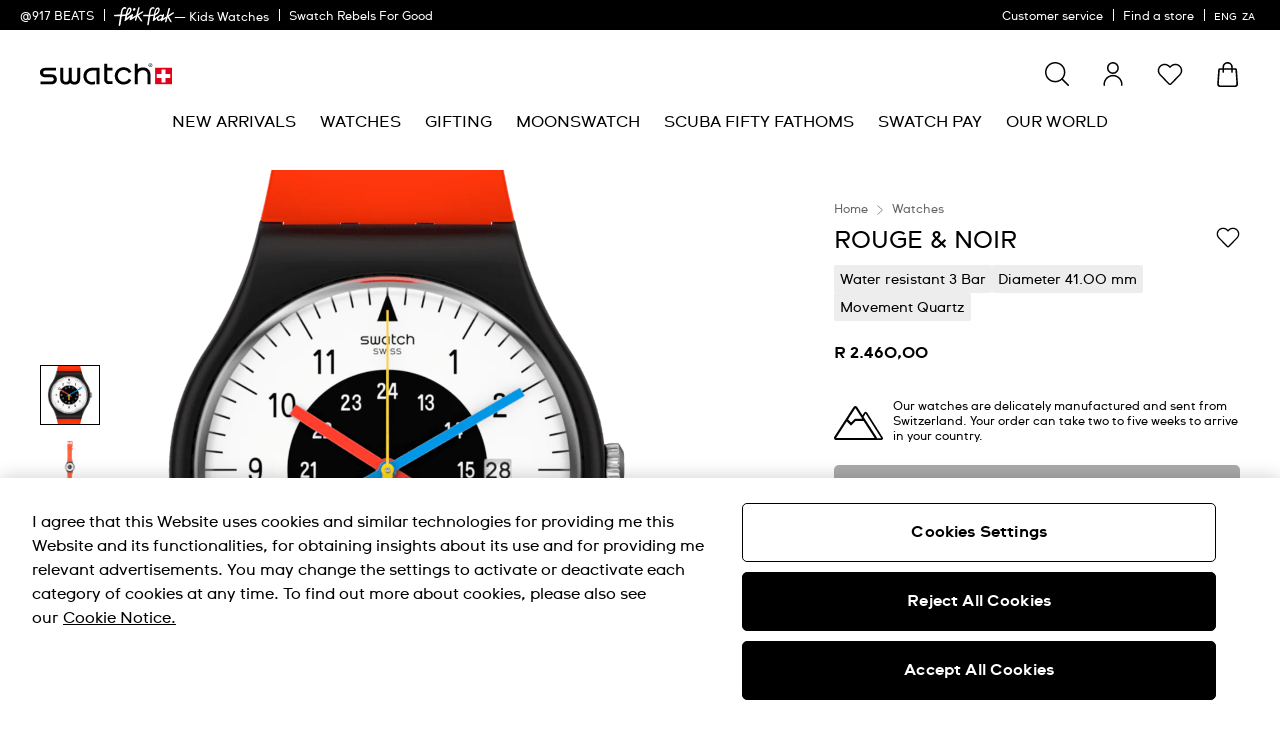

--- FILE ---
content_type: text/javascript; charset=utf-8
request_url: https://r.cquotient.com/recs/bdnv-swarp-EU/pdp-personalized?callback=CQuotient._callback1&_device=mac&userId=&cookieId=abHJHUyz42ZpP8I3IRzitZmQUe&emailId=&anchors=id%3A%3ASO32B401%7C%7Csku%3A%3A%7C%7Ctype%3A%3A%7C%7Calt_id%3A%3A&slotId=pdp-last-viewed&slotConfigId=pdp-personalized&slotConfigTemplate=slots%2Frecommendation%2FpdpProducts.isml&ccver=1.03&realm=BDNV&siteId=swarp-EU&instanceType=prd&v=v3.1.3&json=%7B%22userId%22%3A%22%22%2C%22cookieId%22%3A%22abHJHUyz42ZpP8I3IRzitZmQUe%22%2C%22emailId%22%3A%22%22%2C%22anchors%22%3A%5B%7B%22id%22%3A%22SO32B401%22%2C%22sku%22%3A%22%22%2C%22type%22%3A%22%22%2C%22alt_id%22%3A%22%22%7D%5D%2C%22slotId%22%3A%22pdp-last-viewed%22%2C%22slotConfigId%22%3A%22pdp-personalized%22%2C%22slotConfigTemplate%22%3A%22slots%2Frecommendation%2FpdpProducts.isml%22%2C%22ccver%22%3A%221.03%22%2C%22realm%22%3A%22BDNV%22%2C%22siteId%22%3A%22swarp-EU%22%2C%22instanceType%22%3A%22prd%22%2C%22v%22%3A%22v3.1.3%22%7D
body_size: 841
content:
/**/ typeof CQuotient._callback1 === 'function' && CQuotient._callback1({"pdp-personalized":{"displayMessage":"pdp-personalized","recs":[{"id":"SO29K100-S06","product_name":"CLEARLY NEW GENT","image_url":"http://static.swatch.com/images/product/SO29K100-S06/sa200/SO29K100-S06_sa200_er005.png","product_url":"https://www.swatch.com/clearly-new-gent-so29k100-s06/SO29K100-S06.html"},{"id":"SO32B119","product_name":"GOOD TO GORP","image_url":"http://static.swatch.com/images/product/SO32B119/sa200/SO32B119_sa200_er005.png","product_url":"https://www.swatch.com/good-to-gorp-so32b119/SO32B119.html"},{"id":"SO32B401-STD","product_name":"ROUGE & NOIR","image_url":"http://static.swatch.com/images/product/SO32B401-STD/sa200/SO32B401-STD_sa200_er005.png","product_url":"https://www.swatch.com/rouge-noir-so32b401-std/SO32B401-STD.html"},{"id":"SO29J101","product_name":"TIME WITH ANDY ANDERSON","image_url":"http://static.swatch.com/images/product/SO29J101/sa200/SO29J101_sa200_er005.png","product_url":"https://www.swatch.com/time-with-andy-anderson-so29j101/SO29J101.html"},{"id":"SO28K700","product_name":"BLUE AWAY","image_url":"http://static.swatch.com/images/product/SO28K700/sa200/SO28K700_sa200_er005.png","product_url":"https://www.swatch.com/blue-away-so28k700/SO28K700.html"},{"id":"SO30B400","product_name":"AM51","image_url":"http://static.swatch.com/images/product/SO30B400/sa200/SO30B400_sa200_er005.png","product_url":"https://www.swatch.com/am51-so30b400/SO30B400.html"},{"id":"SO30N400","product_name":"WAKTU51","image_url":"http://static.swatch.com/images/product/SO30N400/sa200/SO30N400_sa200_er005.png","product_url":"https://www.swatch.com/waktu51-so30n400/SO30N400.html"},{"id":"SO29B109","product_name":"SILVER GLAM","image_url":"http://static.swatch.com/images/product/SO29B109/sa200/SO29B109_sa200_er005.png","product_url":"https://www.swatch.com/silver-glam-so29b109/SO29B109.html"},{"id":"SO31J400-STD","product_name":"YEL_RACE","image_url":"http://static.swatch.com/images/product/SO31J400-STD/sa200/SO31J400-STD_sa200_er005.png","product_url":"https://www.swatch.com/yel-race-so31j400-std/SO31J400-STD.html"},{"id":"SO28R115","product_name":"THRU THE CROWN GLASS","image_url":"http://static.swatch.com/images/product/SO28R115/sa200/SO28R115_sa200_er005.png","product_url":"https://www.swatch.com/thru-the-crown-glass-so28r115/SO28R115.html"},{"id":"SO29R707","product_name":"BURGUNDY BERRY","image_url":"http://static.swatch.com/images/product/SO29R707/sa200/SO29R707_sa200_er005.png","product_url":"https://www.swatch.com/burgundy-berry-so29r707/SO29R707.html"},{"id":"SO29M702","product_name":"BLUEBERRY  SKY","image_url":"http://static.swatch.com/images/product/SO29M702/sa200/SO29M702_sa200_er005.png","product_url":"https://www.swatch.com/blueberry-sky-so29m702/SO29M702.html"},{"id":"SO28G110","product_name":"THRU THE GREENERY","image_url":"http://static.swatch.com/images/product/SO28G110/sa200/SO28G110_sa200_er005.png","product_url":"https://www.swatch.com/thru-the-greenery-so28g110/SO28G110.html"},{"id":"SO29J702","product_name":"PROUDLY YELLOW","image_url":"http://static.swatch.com/images/product/SO29J702/sa200/SO29J702_sa200_er005.png","product_url":"https://www.swatch.com/proudly-yellow-so29j702/SO29J702.html"},{"id":"SO29K702","product_name":"POLABLUE","image_url":"http://static.swatch.com/images/product/SO29K702/sa200/SO29K702_sa200_er005.png","product_url":"https://www.swatch.com/polablue-so29k702/SO29K702.html"},{"id":"SO31L100","product_name":"FROZEN WATERFALL","image_url":"http://static.swatch.com/images/product/SO31L100/sa200/SO31L100_sa200_er005.png","product_url":"https://www.swatch.com/frozen-waterfall-so31l100/SO31L100.html"}],"recoUUID":"12e6e926-9a34-4410-a099-a3d7de7b2d72"}});

--- FILE ---
content_type: text/javascript
request_url: https://www.swatch.com/on/demandware.static/Sites-swarp-EU-Site/-/en_ZA/v1768486268462/content.lite.widgets.044440.bundle.js
body_size: 792
content:
"use strict";(globalThis.webpackChunkapp_custom_swatch=globalThis.webpackChunkapp_custom_swatch||[]).push([[765],{6517:function(t,e,n){n.r(e),n.d(e,{default:function(){return s}}),n(60825);var r=n(23029),o=n(92901),c=n(56822),u=n(53954),a=n(85501);function i(){try{var t=!Boolean.prototype.valueOf.call(Reflect.construct(Boolean,[],(function(){})))}catch(t){}return(i=function(){return!!t})()}function s(t){return function(t){function e(){return(0,r.A)(this,e),t=this,n=e,o=arguments,n=(0,u.A)(n),(0,c.A)(t,i()?Reflect.construct(n,o||[],(0,u.A)(t).constructor):n.apply(t,o));var t,n,o}return(0,a.A)(e,t),(0,o.A)(e,[{key:"handleLinkClick",value:function(){var t=this.ref("reassuranceModalID").ref("self").get().outerHTML;this.eventBus().emit("openGlobalModal",{content:t,class:"m-small"},!0,(function(t){t.ref("reassuranceModalID").showReassuranceModal()}))}},{key:"showError",value:function(){}}])}(t)}},37024:function(t,e,n){n.r(e),n.d(e,{default:function(){return h}}),n(52675),n(2008),n(83851),n(81278),n(79432),n(26099),n(60825),n(23500);var r=n(64467),o=n(23029),c=n(92901),u=n(56822),a=n(53954),i=n(90991),s=n(85501);function f(t,e){var n=Object.keys(t);if(Object.getOwnPropertySymbols){var r=Object.getOwnPropertySymbols(t);e&&(r=r.filter((function(e){return Object.getOwnPropertyDescriptor(t,e).enumerable}))),n.push.apply(n,r)}return n}function l(){try{var t=!Boolean.prototype.valueOf.call(Reflect.construct(Boolean,[],(function(){})))}catch(t){}return(l=function(){return!!t})()}function p(t,e,n,r){var o=(0,i.A)((0,a.A)(1&r?t.prototype:t),e,n);return 2&r&&"function"==typeof o?function(t){return o.apply(n,t)}:o}function h(t){return function(t){function e(){return(0,o.A)(this,e),t=this,n=e,r=arguments,n=(0,a.A)(n),(0,u.A)(t,l()?Reflect.construct(n,r||[],(0,a.A)(t).constructor):n.apply(t,r));var t,n,r}return(0,s.A)(e,t),(0,c.A)(e,[{key:"prefs",value:function(){return function(t){for(var e=1;e<arguments.length;e++){var n=null!=arguments[e]?arguments[e]:{};e%2?f(Object(n),!0).forEach((function(e){(0,r.A)(t,e,n[e])})):Object.getOwnPropertyDescriptors?Object.defineProperties(t,Object.getOwnPropertyDescriptors(n)):f(Object(n)).forEach((function(e){Object.defineProperty(t,e,Object.getOwnPropertyDescriptor(n,e))}))}return t}({classesShow:"show"},p(e,"prefs",this,3)([]))}},{key:"init",value:function(){p(e,"init",this,3)([])}},{key:"showReassuranceModal",value:function(t){this.render("template",t)}}])}(t)}}}]);

--- FILE ---
content_type: text/javascript; charset=utf-8
request_url: https://r.cquotient.com/recs/bdnv-swarp-EU/pdp-default-sf?callback=CQuotient._callback2&_device=mac&userId=&cookieId=abHJHUyz42ZpP8I3IRzitZmQUe&emailId=&ccver=1.02&anchors=id%3A%3ASO32B401%7C%7Csku%3A%3A%7C%7Ctype%3A%3A%7C%7Calt_id%3A%3A&realm=BDNV&siteId=swarp-EU&instanceType=prd&v=v3.1.3&json=%7B%22userId%22%3A%22%22%2C%22cookieId%22%3A%22abHJHUyz42ZpP8I3IRzitZmQUe%22%2C%22emailId%22%3A%22%22%2C%22ccver%22%3A%221.02%22%2C%22anchors%22%3A%5B%7B%22id%22%3A%22SO32B401%22%2C%22sku%22%3A%22%22%2C%22type%22%3A%22%22%2C%22alt_id%22%3A%22%22%7D%5D%2C%22realm%22%3A%22BDNV%22%2C%22siteId%22%3A%22swarp-EU%22%2C%22instanceType%22%3A%22prd%22%2C%22v%22%3A%22v3.1.3%22%7D
body_size: 654
content:
/**/ typeof CQuotient._callback2 === 'function' && CQuotient._callback2({"pdp-default-sf":{"displayMessage":"pdp-default-sf","recs":[{"id":"SO29B107","product_name":"BLACK LACQUERED","image_url":"http://static.swatch.com/images/product/SO29B107/sa200/SO29B107_sa200_er005.png","product_url":"https://www.swatch.com/black-lacquered-so29b107/SO29B107.html"},{"id":"SO29B103","product_name":"FREETID","image_url":"http://static.swatch.com/images/product/SO29B103/sa200/SO29B103_sa200_er005.png","product_url":"https://www.swatch.com/freetid-so29b103/SO29B103.html"},{"id":"SVIW109-5300","product_name":"MAGIC PAY!","image_url":"http://static.swatch.com/images/product/SVIW109-5300/sa200/SVIW109-5300_sa200_er005.png","product_url":"https://www.swatch.com/magic-pay-sviw109-5300/SVIW109-5300.html"},{"id":"SVIN103-5300","product_name":"OCEAN PAY!","image_url":"http://static.swatch.com/images/product/SVIN103-5300/sa200/SVIN103-5300_sa200_er005.png","product_url":"https://www.swatch.com/ocean-pay-svin103-5300/SVIN103-5300.html"},{"id":"SO29N107","product_name":"LOVE TO GO AROUND","image_url":"http://static.swatch.com/images/product/SO29N107/sa200/SO29N107_sa200_er005.png","product_url":"https://www.swatch.com/love-to-go-around-so29n107/SO29N107.html"},{"id":"SO32B119","product_name":"GOOD TO GORP","image_url":"http://static.swatch.com/images/product/SO32B119/sa200/SO32B119_sa200_er005.png","product_url":"https://www.swatch.com/good-to-gorp-so32b119/SO32B119.html"},{"id":"SO29N101","product_name":"SUNBRUSH SKY","image_url":"http://static.swatch.com/images/product/SO29N101/sa200/SO29N101_sa200_er005.png","product_url":"https://www.swatch.com/sunbrush-sky-so29n101/SO29N101.html"},{"id":"SO29K104-S06","product_name":"RANDOM GHOST","image_url":"http://static.swatch.com/images/product/SO29K104-S06/sa200/SO29K104-S06_sa200_er005.png","product_url":"https://www.swatch.com/random-ghost-so29k104-s06/SO29K104-S06.html"},{"id":"SO29B101-5300","product_name":"MANAWAPAY!","image_url":"http://static.swatch.com/images/product/SO29B101-5300/sa200/SO29B101-5300_sa200_er005.png","product_url":"https://www.swatch.com/manawapay-so29b101-5300/SO29B101-5300.html"},{"id":"SUOK137-044","product_name":"SKY - KISS BLUE","image_url":"http://static.swatch.com/images/product/SUOK137-044/sa200/SUOK137-044_sa200_er005.png","product_url":"https://www.swatch.com/sky-kiss-blue-suok137-044/SUOK137-044.html"},{"id":"SUOK144-063","product_name":"SXY - KISS RED","image_url":"http://static.swatch.com/images/product/SUOK144-063/sa200/SUOK144-063_sa200_er005.png","product_url":"https://www.swatch.com/sxy-kiss-red-suok144-063/SUOK144-063.html"},{"id":"ACGN237","product_name":"GENT BLUE POLYMER STRAP","image_url":"http://static.swatch.com/images/product/ACGN237/sa130/ACGN237_sa130_er005.png","product_url":"https://www.swatch.com/gent-blue-polymer-strap-acgn237/ACGN237.html"}],"recoUUID":"e97ca04c-431f-4c7e-9646-d63748923141"}});

--- FILE ---
content_type: application/javascript
request_url: https://www.swatch.com/YaRgaFOvQm3cxumdUKcY/h95O0cDQcSwVLkiY/dGlCBz05LA/Ag4/bKgtFKWYB
body_size: 176963
content:
(function(){if(typeof Array.prototype.entries!=='function'){Object.defineProperty(Array.prototype,'entries',{value:function(){var index=0;const array=this;return {next:function(){if(index<array.length){return {value:[index,array[index++]],done:false};}else{return {done:true};}},[Symbol.iterator]:function(){return this;}};},writable:true,configurable:true});}}());(function(){U2();hf0();Xj0();var rc=function(){return Gt.apply(this,[Im,arguments]);};var kj=function(Q3,pn){var Nd=z7["Math"]["round"](z7["Math"]["random"]()*(pn-Q3)+Q3);return Nd;};var N6=function(){return ["`CE\t","9\r#N9","3(ic0#_h4Q\t+a\b-\'7i`8\x00ja\v++q+\b(nA :kO:&0YA]\r%ZML0*CU\"\x3f0z.V%Zb0\nLa8\x3f<z\"$[~W#Lb\v+,C~*&1z0$Xb:&-a\f:%[DWkS:6+(P:) $ZjQ3}:((a\f/\b(zSYCU.a)$(3fF0*na:&+,P:)%\"I{0\'~a:&)r7\b(bH#^Ha*6 (a\'fjni S>D\"%L0$Xb:&-K|X\'8ic0\"N:& ,rx\'3(ic0>h4Q\t+a!*!*(kOnc/#93a\'+}dG*nc/#93a\b-\'7ia\'.dy:(\r+a!*!7ie,yU!T8D: \t(bw \\D:&++a:.q(ia\'.eb:(\r+a!*!7ii(YGH\f$z\n>$#!KcF*ja:2/\f)%-|J$Ha:\fZM\f+q(ia\'.el:;+a\f,8lM0*em5)9K|X\'8ic0&xN:& u\'3(ic2\nmh4Q\t+a!>T*(kL0*eM\r+P:)%=c{0 La:1=3a\t\b(bKHa\v+(B8\'b*l:&+ I\b\r\v7ia\"Ny:,\va\f\"(%3OcLa:\f[,M\f+\v7ia%[Ny:,\va\f\"U#OcLa:\n\\M\f+\v7ia Ny:(\r+a#!p(mc0$Ha:\fXM\f+\b+J<YaK40<\x07z\x00>XP,T(C#%#1r$3G*\t\f)%>{0$Ha:\f\x3fq,\t(rv#eP\n\fa)$:jU :kO:& !D<\v\'1fQ<aL.a)$q(ieYCU! SYP:)#JXLb\v+\"C~:$\x07zwXLa*6.a\f22#!bRIS:6+(\f)$<mcG*ng.T8A]\bp(mc0\r]P\r+a&Y *(lM0*en)2/+\f)%&`Q0:nbM&+)t}\t\x3f&Oc0\x00g*6.a\f\" B_`0*gO:& YD=\'7ic :kO:& $B,\v\'1fU,C.a)$q(iaX^y:*\x3f+\f)%I{0.ja\v+)s\x3f\x3f&Oc0\x00T\v+-B\n>ZzMgO:&  r(ic0^Gh&++a42.q(iaX]O:&  r\v\'8lM0*ec!\t+b*W$[\x400$Xa:&-T\f)\']]L0*jXM&+)D~\n\t(bLa9\nB \fV&!K`G*nc(2\x3fD: \x3f%8ic0*c&++a~.q(iaX]O:&  r\v\'8lM0*ec!\t+b*W$[\x400$Xa:&-T\f)\']\\`0.jdM&+)s=u.c0*nd.Q\"a\f\",<[a*na:XZa\f),,MOnc\f93a\t\b(ba\x3f!Ha\v\t+a#&P*(kOnc\"T\v3a\t\b(br Ha\v\t+a#\x007*(kOnc2=3a\t\b(br$!Ha\v\t+a#\x00\v*(kOnc\x3f\v3a\t\b(bn^Ha\v\t+a!\x07V*(kOnc/!3a\v\'&Oc0ue&)a\f&\r&1r`0$Ha8 8y~>>nn\"T y:\n>PN<yU/\t+\f-\'\fOc0\x00f&((b-68~`0\x40gP\r+a#&P*(lM0*}n\"\x3f8P:)%,D0.jaM&+/t.V&\"Kc0YaVT\t+\f-\'\fOc0a&((a8\'a*mb:2/!q!q(ig%<i,\t+b#\"%zT3LaL&/+a.$&Oc3.H a\f>\v%.TLaL&/+a+\t(b$!Ha*6(a\',J,FN:&8C\"V#lQ0:nb*6 (a\b-%8lM0*}n\"\x3f8P:)\"$.kS:6+)\v8\'\x07f(>ja*6(a\'!jJaL(0_Z\f-\'Oc0a&((a,\t(bHgO:& \x00D=\'3(ic3\x3fIO:& E\x3f9\'(~NHa:\f#ZP:)3[~#<WL0<D&%\"\x3fzJ+[H0<Ya.(ic38b\x3f,\r+a\f!\x00/Oc0f&)Za\f) \"BOc0a&++b,+\vq(ia |N:&_(v\v:5<bt\'.yF/\fS/r\v$>c0*nf2/\'qC!q(ia%Zly:+;+a\f\x3f^q(ia-kO:& :q;V(id\x40]MO:& )n\v\'[bJYyv.\fYa.(ic3\nWb<L\r+a#\x00\v*(lM0*ef6\f/+\f)!Zz[<NL&/+a(\'r :kO:&0>D\"%NQ0:nbM&+)v2$&Oc3\x07a\nzf$(`ZHa:\t,XM\f,\t(bZ\x00jaM&+)A! 8i`G*nc/W\b\\\f)%YI{0$Ha:\fS-q,\t(bd#\x40Xb:&\"a\f\"*&\\Oc :MO:& &A{\v\'PNK/\t(M5X\'(ie.JN:&/\f)%[^G*nc(U3a/V(ie\'[ja\v+)v\';\x3f,meG*nc-\r9\bh)\'(\x40j#]NN:& ^nx\'7Kc0\x07_r&)\x07P:)%&I{0 NN:& <nx\'7Kc0\x00ur&)\x07P:)%\x07I{0$Ha:\f\f)%z0Ha:\t\rYM\f,\t(ba+Ha:\f \x07P:)!%.~W+X}O\"a\f\"1\t*\\0\nLa8\n$y\"\"%[zN 3}:((a\f,\t(bC$1HaM&+)E\t\f$,mi :kO:&y\"<DW$Xb:&&a\f\"\x07:FM0*eT)\r+a!4\\FM0*eQ!\r+\f)%XlM0*eA.\"a\f\"R\tYmc :_b:(\r+c*$\x07fN\"<L&/+a&-\"s\fOc0\x07_r>S\ba\f\"0\t\\OcG*nc!.a\f\"RJM0*eA.a\f\"R\tYmc :_b:(\r+c*$\x07fN\"<L&/+a&-.s\vBM0*eg.=\r+\f)%IL0*uS!0_D\n\x00U\fOc0\x00urM&+)v\t(bS+hg*6.a\f:(1zMnd\"0 D:,8i`:\x40Ha:\v XM\f,\t(ba+Ha:\v Xq*$mcG*ni ,C>,%\x07|Q0:nc*6.a\f:(1zMnd\"0 D:,8i`gO:& Xr\t(b#!Ha\r+a!1Vc0*ng\t+a\'G*kO:& <D8\'\x07LR}VQ\t+b\n\">\\0\nLa9T$Zy\"V!f0\r_b:(\r+b!&V$DW+\x40Xb:&\"a\f\" \nmcG*ng.T8A]\bp(mc0\r]O:& ZC=\'8kL0*es=\r+\f)%#!cL0*uS!0_D\n\x00U\fOc0\x07eTZ+a\f),,MOnc*V-3a\'bOng <z~:\t#`M0*es2/+\f)%#!cL0*uJ ,q:U&_`0*ib:\"/!q,\t(\x40U(3eZ!2D$(aPG*nc*V-3a\'bOG*nc*V,Ya(\'GZHa:\vZM\f+q(ia$l:;+a\fq(ia\x00{O:& \vn\t(bKHa;+a\fq(ieYCU! SYP:),%n<KH SGX\'(if\nht)Q\t+a#.P*(kL0*iLM&+)y#\x3f\"ov]Ha:&\x07\"Q\f)\'1cM0*nb3+\f)%\x07YJZa9&++a/\b(bzHa,\x00WW","\x40D3E","~","\tO>\r","\tC(","\bB!\r","O\tFL","H:I;\t\"=GI","&;f ","M((\r","R\\E2\t","MV4\x07JM\tb4<\x07 \'IO","]D","\fJT/\x07Z\"\bNQ","\x00","TKO\t","3","=}$bWdQ)OX","72Z!.!\x00.oe6","T%","\x00(\n]Q","N>\x07\b\\C","L#\nwCEFT\"\x00/Kx=LF8","C\t\bo\x3f.\x07aQ\x07NT","N,\n\n\"\rxN\fFN","MT","8\r)_L","AP>P(","\x00)","N","\x07T,#>",",+AF","\f\"}","c\tTm\v\t)MPKZN\fN(\fF(\bL\x07C\x00\bJB\'\r3","K[","","Z","\x40D\v","M(\x07%M","\x40MaU","+\bFE","gt6+#,R,MO[","i57\x3f>",".\"\x07\\u[H","\"5\b","*","6wMD\tR\f)\nmZ\bZT","4\x00","[P\b]",")ZO\x07","0\x00FF|C/R\x3f\x07","","\x00.\x07AQ","\nI,,1\x00KG","*7W9:","KqR(2W]i\n1#8m)V","EMGo%T%","QFN",">","5IN","W]ad,\x07","JV\t",":S%%\x07)\bOG","","\\IS","\\MxE0E\x07$AL.WCO#",")\t\"","o(* #f","a=<*\fZ","ALH","NC+","JV.A9\t","","p\bN$\vFU\n_P","$7","\bE#\f#:\\C","E,\f","CI\b,N.(\x07[","7M$","\tH,\"","LO\fe#\t+\fL","\\M7WE","(\x00FVZP","FS","C!)`G\fGT","\nV$%\x00DKLH\t\r",":\r,\x00\\p%(E)N#\r3\x00GL","JA\t","E4","\x40BE\ta!\b!AE","\nCL(N$\v","5AQ\x40N","\t","\x00NP*[T\t","\v\"\nCq]A;O9\t5.FC","\x00\vN9\r","","\fJT9E\x3f","AKE>","9M\x40FV5C\x3f36NL","\rI>59ZMLO/\vD!\r","I=","3/2t\f:#","O\v","","\r\v&\x00D","XE &8E#\f5\fZ","\tO!$`GCE\b9G#\t\n4","N;\x07$\f[A\nAG","(\vE\x07)\b`XSJ:L8K.\x07","\vD","\fJT-\b\tE>","BP","QCE","MZ\n]E","T\x3f\t3(JA#JA\t\bA9<*\f[V_","\x40N","\t(","HY\t\b\tO=\r","a>\b$ \\G\n[O\t","BA\v","\t7","ILNG","\"\x00","]\rW","3YCR!YxIRd\v+\x3fC5^iL\"\x07/-(\fhHXUS-%+W","u4)hl$\bU*7\"\x07LG]\t\f","MK-T\n\t\v\"IF","_G\x00FT\rB$3KJHE","nCx\n\f\"\n\\","(GA\x07","I/\n.Qq\n[E","\bGA\t$E","B\x07A5E.\r\\JKKLC","+","\n\vh6LC\n","","\'\vX\x07$xM[S","\"xP\x40T%F","\x40J\x07E9\x00\t#"];};var hX=function(tH,Tt){return tH&Tt;};var fM=function(){return ["\x6c\x65\x6e\x67\x74\x68","\x41\x72\x72\x61\x79","\x63\x6f\x6e\x73\x74\x72\x75\x63\x74\x6f\x72","\x6e\x75\x6d\x62\x65\x72"];};var r3=function(Ht,rW){return Ht<<rW;};var wn=function jY(TT,kp){'use strict';var bX=jY;switch(TT){case lz:{var TH=function(jT,c3){cb.push(Pc);if(cn(Ib)){for(var X5=fp;p6(X5,fW);++X5){if(p6(X5,Ln)||bb(X5,vA)||bb(X5,q5)||bb(X5,rt)){q6[X5]=UU(Eb);}else{q6[X5]=Ib[GT()[Qp(fp)](Pn,WU,AM)];Ib+=z7[lc()[Ct(SH)](H5,WA,BW,tW)][F5()[s6(NW)].call(null,XU,TA)](X5);}}}var UA=ZA()[DW(JM)](wb,cn([]),Tc,Pd);for(var EA=fp;p6(EA,jT[GT()[Qp(fp)](bW,WU,AM)]);EA++){var vp=jT[lc()[Ct(sW)](Z3,tn,cn(cn({})),HT)](EA);var Oc=hX(XW(c3,sW),jX[IW]);c3*=T2[F5()[s6(xU)](lX,kP)]();c3&=jX[bW];c3+=jX[JM];c3&=jX[NX];var Fb=q6[jT[ZA()[DW(xU)](cA,xT,fW,Pd)](EA)];if(bb(typeof vp[kA()[Ld(QU)].apply(null,[tW,CT,hb])],Xd(typeof m6()[NU(NX)],MM([],[][[]]))?m6()[NU(JM)](vH,BW,vn,cn(cn([])),sW,JM):m6()[NU(OA)].apply(null,[lT,wd,Ln,YH,zn,wA]))){var tA=vp[Xd(typeof kA()[Ld(bW)],'undefined')?kA()[Ld(QU)].call(null,qW,CT,hb):kA()[Ld(IU)](HT,Ot,pj)](fp);if(XX(tA,Ln)&&p6(tA,fW)){Fb=q6[tA];}}if(XX(Fb,fp)){var HM=qb(Oc,Ib[GT()[Qp(fp)](qW,WU,AM)]);Fb+=HM;Fb%=Ib[GT()[Qp(fp)].apply(null,[bA,WU,AM])];vp=Ib[Fb];}UA+=vp;}var tU;return cb.pop(),tU=UA,tU;};var Hn=function(MA){var vc=[0x428a2f98,0x71374491,0xb5c0fbcf,0xe9b5dba5,0x3956c25b,0x59f111f1,0x923f82a4,0xab1c5ed5,0xd807aa98,0x12835b01,0x243185be,0x550c7dc3,0x72be5d74,0x80deb1fe,0x9bdc06a7,0xc19bf174,0xe49b69c1,0xefbe4786,0x0fc19dc6,0x240ca1cc,0x2de92c6f,0x4a7484aa,0x5cb0a9dc,0x76f988da,0x983e5152,0xa831c66d,0xb00327c8,0xbf597fc7,0xc6e00bf3,0xd5a79147,0x06ca6351,0x14292967,0x27b70a85,0x2e1b2138,0x4d2c6dfc,0x53380d13,0x650a7354,0x766a0abb,0x81c2c92e,0x92722c85,0xa2bfe8a1,0xa81a664b,0xc24b8b70,0xc76c51a3,0xd192e819,0xd6990624,0xf40e3585,0x106aa070,0x19a4c116,0x1e376c08,0x2748774c,0x34b0bcb5,0x391c0cb3,0x4ed8aa4a,0x5b9cca4f,0x682e6ff3,0x748f82ee,0x78a5636f,0x84c87814,0x8cc70208,0x90befffa,0xa4506ceb,0xbef9a3f7,0xc67178f2];var GW=0x6a09e667;var ZX=0xbb67ae85;var Qj=0x3c6ef372;var JW=0xa54ff53a;var l6=0x510e527f;var k6=0x9b05688c;var St=0x1f83d9ab;var vX=0x5be0cd19;var F3=md(MA);var Uc=F3["length"]*8;F3+=z7["String"]["fromCharCode"](0x80);var Fd=F3["length"]/4+2;var AW=z7["Math"]["ceil"](Fd/16);var Xb=new (z7["Array"])(AW);for(var Yj=0;Yj<AW;Yj++){Xb[Yj]=new (z7["Array"])(16);for(var rA=0;rA<16;rA++){Xb[Yj][rA]=F3["charCodeAt"](Yj*64+rA*4)<<24|F3["charCodeAt"](Yj*64+rA*4+1)<<16|F3["charCodeAt"](Yj*64+rA*4+2)<<8|F3["charCodeAt"](Yj*64+rA*4+3)<<0;}}var YW=Uc/z7["Math"]["pow"](2,32);Xb[AW-1][14]=z7["Math"]["floor"](YW);Xb[AW-1][15]=Uc;for(var nT=0;nT<AW;nT++){var f3=new (z7["Array"])(64);var LW=GW;var PX=ZX;var Sp=Qj;var Yc=JW;var s5=l6;var xd=k6;var HX=St;var f5=vX;for(var Jn=0;Jn<64;Jn++){var It=void 0,dn=void 0,qn=void 0,Pp=void 0,HW=void 0,JX=void 0;if(Jn<16)f3[Jn]=Xb[nT][Jn];else{It=dW(f3[Jn-15],7)^dW(f3[Jn-15],18)^f3[Jn-15]>>>3;dn=dW(f3[Jn-2],17)^dW(f3[Jn-2],19)^f3[Jn-2]>>>10;f3[Jn]=f3[Jn-16]+It+f3[Jn-7]+dn;}dn=dW(s5,6)^dW(s5,11)^dW(s5,25);qn=s5&xd^~s5&HX;Pp=f5+dn+qn+vc[Jn]+f3[Jn];It=dW(LW,2)^dW(LW,13)^dW(LW,22);HW=LW&PX^LW&Sp^PX&Sp;JX=It+HW;f5=HX;HX=xd;xd=s5;s5=Yc+Pp>>>0;Yc=Sp;Sp=PX;PX=LW;LW=Pp+JX>>>0;}GW=GW+LW;ZX=ZX+PX;Qj=Qj+Sp;JW=JW+Yc;l6=l6+s5;k6=k6+xd;St=St+HX;vX=vX+f5;}return [GW>>24&0xff,GW>>16&0xff,GW>>8&0xff,GW&0xff,ZX>>24&0xff,ZX>>16&0xff,ZX>>8&0xff,ZX&0xff,Qj>>24&0xff,Qj>>16&0xff,Qj>>8&0xff,Qj&0xff,JW>>24&0xff,JW>>16&0xff,JW>>8&0xff,JW&0xff,l6>>24&0xff,l6>>16&0xff,l6>>8&0xff,l6&0xff,k6>>24&0xff,k6>>16&0xff,k6>>8&0xff,k6&0xff,St>>24&0xff,St>>16&0xff,St>>8&0xff,St&0xff,vX>>24&0xff,vX>>16&0xff,vX>>8&0xff,vX&0xff];};var Nc=function(){var x6=ST();var rH=-1;if(x6["indexOf"]('Trident/7.0')>-1)rH=11;else if(x6["indexOf"]('Trident/6.0')>-1)rH=10;else if(x6["indexOf"]('Trident/5.0')>-1)rH=9;else rH=0;return rH>=9;};var ft=function(){var nd=zT();var J6=z7["Object"]["prototype"]["hasOwnProperty"].call(z7["Navigator"]["prototype"],'mediaDevices');var gT=z7["Object"]["prototype"]["hasOwnProperty"].call(z7["Navigator"]["prototype"],'serviceWorker');var FT=! !z7["window"]["browser"];var wT=typeof z7["ServiceWorker"]==='function';var OW=typeof z7["ServiceWorkerContainer"]==='function';var hT=typeof z7["frames"]["ServiceWorkerRegistration"]==='function';var cM=z7["window"]["location"]&&z7["window"]["location"]["protocol"]==='http:';var tj=nd&&(!J6||!gT||!wT||!FT||!OW||!hT)&&!cM;return tj;};var zT=function(){var xA=ST();var w5=/(iPhone|iPad).*AppleWebKit(?!.*(Version|CriOS))/i["test"](xA);var En=z7["navigator"]["platform"]==='MacIntel'&&z7["navigator"]["maxTouchPoints"]>1&&/(Safari)/["test"](xA)&&!z7["window"]["MSStream"]&&typeof z7["navigator"]["standalone"]!=='undefined';return w5||En;};var AU=function(dU){var Sb=z7["Math"]["floor"](z7["Math"]["random"]()*100000+10000);var SA=z7["String"](dU*Sb);var Wb=0;var GY=[];var T3=SA["length"]>=18?true:false;while(GY["length"]<6){GY["push"](z7["parseInt"](SA["slice"](Wb,Wb+2),10));Wb=T3?Wb+3:Wb+2;}var ET=OM(GY);return [Sb,ET];};var XA=function(RT){if(RT===null||RT===undefined){return 0;}var nc=function Dc(hp){return RT["toLowerCase"]()["includes"](hp["toLowerCase"]());};var n3=0;(JU&&JU["fields"]||[])["some"](function(gd){var WY=gd["type"];var Rj=gd["labels"];if(Rj["some"](nc)){n3=Hc[WY];if(gd["extensions"]&&gd["extensions"]["labels"]&&gd["extensions"]["labels"]["some"](function(sb){return RT["toLowerCase"]()["includes"](sb["toLowerCase"]());})){n3=Hc[gd["extensions"]["type"]];}return true;}return false;});return n3;};var Wc=function(v6){if(v6===undefined||v6==null){return false;}var IX=function S6(Y5){return v6["toLowerCase"]()===Y5["toLowerCase"]();};return vW["some"](IX);};var Mc=function(Rd){try{var sX=new (z7["Set"])(z7["Object"]["values"](Hc));return Rd["split"](';')["some"](function(FU){var bN=FU["split"](',');var U1=z7["Number"](bN[bN["length"]-1]);return sX["has"](U1);});}catch(Pw){return false;}};var bq=function(tL){var nh='';var FI=0;if(tL==null||z7["document"]["activeElement"]==null){return zO(RD,["elementFullId",nh,"elementIdType",FI]);}var zq=['id','name','for','placeholder','aria-label','aria-labelledby'];zq["forEach"](function(L8){if(!tL["hasAttribute"](L8)||nh!==''&&FI!==0){return;}var hZ=tL["getAttribute"](L8);if(nh===''&&(hZ!==null||hZ!==undefined)){nh=hZ;}if(FI===0){FI=XA(hZ);}});return zO(RD,["elementFullId",nh,"elementIdType",FI]);};var jK=function(tx){var vx;if(tx==null){vx=z7["document"]["activeElement"];}else vx=tx;if(z7["document"]["activeElement"]==null)return -1;var KR=vx["getAttribute"]('name');if(KR==null){var FZ=vx["getAttribute"]('id');if(FZ==null)return -1;else return vg(FZ);}return vg(KR);};var pI=function(Px){var qZ=-1;var sL=[];if(! !Px&&typeof Px==='string'&&Px["length"]>0){var NJ=Px["split"](';');if(NJ["length"]>1&&NJ[NJ["length"]-1]===''){NJ["pop"]();}qZ=z7["Math"]["floor"](z7["Math"]["random"]()*NJ["length"]);var CK=NJ[qZ]["split"](',');for(var Dw in CK){if(!z7["isNaN"](CK[Dw])&&!z7["isNaN"](z7["parseInt"](CK[Dw],10))){sL["push"](CK[Dw]);}}}else{var Nx=z7["String"](kj(1,5));var xJ='1';var Ks=z7["String"](kj(20,70));var PZ=z7["String"](kj(100,300));var CZ=z7["String"](kj(100,300));sL=[Nx,xJ,Ks,PZ,CZ];}return [qZ,sL];};var kl=function(Vg,VS){var zL=typeof Vg==='string'&&Vg["length"]>0;var bO=!z7["isNaN"](VS)&&(z7["Number"](VS)===-1||CJ()<z7["Number"](VS));if(!(zL&&bO)){return false;}var l1='^([a-fA-F0-9]{31,32})$';return Vg["search"](l1)!==-1;};var nS=function(BN,OZ,kx){var t8;do{t8=Gs(Rk,[BN,OZ]);}while(bb(qb(t8,kx),fp));return t8;};var EI=function(bZ){cb.push(Mw);var Ww=zT(bZ);var KK=z7[Iw()[E8(fp)].apply(null,[OA,xT,TR,lY,BS,TO])][GT()[Qp(Eb)].call(null,YH,FO,GS)][lc()[Ct(QU)].call(null,Zx,AM,SH,d8)].call(z7[GT()[Qp(MR)](cn(Eb),T7,Lx)][GT()[Qp(Eb)](Vl,FO,GS)],Xd(typeof Ih()[LN(OA)],'undefined')?Ih()[LN(UO)](KZ,Yh):Ih()[LN(lY)](Hg,N8));var mh=z7[Iw()[E8(fp)].call(null,OA,UN,Ql,ZS,BS,TO)][GT()[Qp(Eb)].call(null,kI,FO,GS)][bb(typeof lc()[Ct(zl)],'undefined')?lc()[Ct(Wq)](gS,WJ,Q1,Kw):lc()[Ct(QU)].call(null,Zx,AM,wZ,QN)].call(z7[Xd(typeof GT()[Qp(hx)],'undefined')?GT()[Qp(MR)].call(null,lY,T7,Lx):GT()[Qp(bW)].apply(null,[BL,W8,qK])][GT()[Qp(Eb)](dx,FO,GS)],ZA()[DW(fs)](gZ,qW,jN,I1));var m8=cn(cn(z7[Xd(typeof kA()[Ld(Sh)],'undefined')?kA()[Ld(JM)](w1,Vw,dL):kA()[Ld(IU)](BL,GN,GN)][Xd(typeof lc()[Ct(Ql)],MM('',[][[]]))?lc()[Ct(MN)](YN,xS,NW,Vw):lc()[Ct(Wq)].call(null,VL,FR,vs,Vw)]));var Gq=bb(typeof z7[F5()[s6(T1)].call(null,WZ,jZ)],bb(typeof m6()[NU(IW)],'undefined')?m6()[NU(OA)](JZ,zI,Q1,dx,Cw,FO):m6()[NU(JM)].apply(null,[Rq,AM,RL,Ix,sW,JM]));var WL=bb(typeof z7[bb(typeof ZA()[DW(lX)],MM('',[][[]]))?ZA()[DW(IW)].call(null,DI,MN,tW,zI):ZA()[DW(bA)](b7,cn(fp),fN,MN)],m6()[NU(JM)](Rq,GJ,kO,Gx,sW,JM));var sI=bb(typeof z7[TN()[dS(QL)].call(null,OA,wx,zw,Rq)][kA()[Ld(JJ)](kJ,fl,SI)],m6()[NU(JM)](Rq,zh,cn(cn({})),BL,sW,JM));var Gw=z7[kA()[Ld(JM)].apply(null,[cn(fp),Vw,dL])][lc()[Ct(XU)].call(null,cP,bS,JM,bA)]&&bb(z7[kA()[Ld(JM)](cn(cn(Eb)),Vw,dL)][lc()[Ct(XU)].apply(null,[cP,bS,UN,Sh])][Ih()[LN(p1)].apply(null,[z8,Us])],Xd(typeof TN()[dS(QL)],MM(ZA()[DW(JM)](dg,GJ,Tc,cn(cn(fp))),[][[]]))?TN()[dS(lY)](NX,QL,lN,pN):TN()[dS(Wq)].apply(null,[Fw,Dg,Ow,vR]));var hw=Ww&&(cn(KK)||cn(mh)||cn(Gq)||cn(m8)||cn(WL)||cn(sI))&&cn(Gw);var cs;return cb.pop(),cs=hw,cs;};var rS=function(Qq){var mO;cb.push(sl);return mO=Eq()[m6()[NU(IU)].apply(null,[ZG,vA,zh,cn(cn({})),NX,JJ])](function Cg(KL){cb.push(Wl);while(Eb)switch(KL[Xd(typeof kA()[Ld(IW)],'undefined')?kA()[Ld(MN)].apply(null,[GS,Eg,WP]):kA()[Ld(IU)].apply(null,[YH,Qh,SI])]=KL[kA()[Ld(T1)](cn(fp),fN,d7)]){case fp:if(xL(Xd(typeof Ih()[LN(SH)],MM('',[][[]]))?Ih()[LN(F8)](OJ,qG):Ih()[LN(lY)](R8,lw),z7[GT()[Qp(hx)].apply(null,[cn(Eb),EB,VY])])){KL[kA()[Ld(T1)](I1,fN,d7)]=IW;break;}{var wY;return wY=KL[GT()[Qp(fs)].apply(null,[Kw,xr,xU])](Xd(typeof ZA()[DW(zl)],MM([],[][[]]))?ZA()[DW(QI)](hP,Ql,xS,Ix):ZA()[DW(IW)].apply(null,[AZ,zl,Bw,M1]),null),cb.pop(),wY;}case IW:{var l8;return l8=KL[GT()[Qp(fs)].apply(null,[dI,xr,xU])](ZA()[DW(QI)](hP,kI,xS,Sh),z7[Xd(typeof GT()[Qp(SH)],MM([],[][[]]))?GT()[Qp(hx)].apply(null,[NX,EB,VY]):GT()[Qp(bW)].apply(null,[bW,Kq,LJ])][Ih()[LN(F8)](OJ,qG)][Iw()[E8(IU)](ZS,fs,YH,rt,Xx,gf)](Qq)),cb.pop(),l8;}case bW:case GT()[Qp(zl)].call(null,w1,BB,qg):{var JY;return JY=KL[bb(typeof Zh()[Wg(OA)],MM([],[][[]]))?Zh()[Wg(sW)].call(null,dh,dg,IU,BS):Zh()[Wg(IU)](Es,Pf,sZ,JM)](),cb.pop(),JY;}}cb.pop();},null,null,null,z7[Ih()[LN(UN)].apply(null,[vs,sr])]),cb.pop(),mO;};var Sx=function(){if(cn([])){}else if(cn([])){}else if(cn(cn([]))){return function rg(wh){cb.push(HO);var mR=qb(wh[lc()[Ct(UO)](fm,NX,AZ,lI)],jX[GS]);var KJ=mR;var IK=z7[Ih()[LN(NX)](Ix,P2)](z7[lc()[Ct(SH)](K4,WA,cn(cn([])),xU)][F5()[s6(NW)].apply(null,[XU,R2])](YH),SH);for(var Gg=T2[ZA()[DW(BW)].call(null,Lq,fp,RL,cn(cn([])))]();p6(Gg,NX);Gg++){var OK=qb(z7[Ih()[LN(NX)](Ix,P2)](mL(mR,z7[GT()[Qp(sW)](kI,EE,Sh)][kA()[Ld(tI)](IU,pL,Ok)](SH,Gg)),SH),SH);var rR=MM(OK,Eb);var cO=HL(OK);KJ=cO(KJ,rR);}var bL;return bL=bs(KJ,IK)[kA()[Ld(hx)](Gx,Pg,Et)](),cb.pop(),bL;};}else{}};var NN=function(){cb.push(Xl);try{var LS=cb.length;var NL=cn([]);var bg=mJ();var dZ=rO()[m6()[NU(NW)](QT,AM,IW,cn(cn({})),xS,Tc)](new (z7[lc()[Ct(vA)](V5,IU,cn(cn(Eb)),c1)])(ZA()[DW(q5)].apply(null,[qT,T1,fs,ph]),bb(typeof kA()[Ld(wZ)],'undefined')?kA()[Ld(IU)](lX,Ph,kL):kA()[Ld(p1)].call(null,lI,cx,U6)),F5()[s6(kJ)](zl,t5));var UK=mJ();var U8=bs(UK,bg);var ql;return ql=zO(RD,[TN()[dS(IU)](sW,Vw,Tc,ZF),dZ,lc()[Ct(p1)](Tj,DL,Ix,Ql),U8]),cb.pop(),ql;}catch(nI){cb.splice(bs(LS,Eb),Infinity,Xl);var LK;return cb.pop(),LK={},LK;}cb.pop();};var rO=function(){cb.push(WI);var GK=z7[lc()[Ct(F8)](Xn,Ln,cn(fp),cn(cn([])))][Xd(typeof kA()[Ld(QL)],MM('',[][[]]))?kA()[Ld(Pg)](xS,Ql,SM):kA()[Ld(IU)].apply(null,[JM,HR,RS])]?z7[Xd(typeof lc()[Ct(QI)],MM('',[][[]]))?lc()[Ct(F8)].apply(null,[Xn,Ln,fs,KZ]):lc()[Ct(Wq)](Xs,X8,Pd,Gx)][kA()[Ld(Pg)].apply(null,[vn,Ql,SM])]:UU(Eb);var BK=z7[Xd(typeof lc()[Ct(xU)],MM([],[][[]]))?lc()[Ct(F8)](Xn,Ln,OJ,cn(cn({}))):lc()[Ct(Wq)](zw,CR,qW,cn({}))][TN()[dS(NW)].apply(null,[SH,UO,fp,zK])]?z7[lc()[Ct(F8)](Xn,Ln,QU,cn(cn([])))][TN()[dS(NW)].apply(null,[SH,SH,fp,zK])]:UU(Eb);var ss=z7[GT()[Qp(hx)](X8,Tn,VY)][bb(typeof Ih()[LN(q5)],MM('',[][[]]))?Ih()[LN(lY)].call(null,ES,vq):Ih()[LN(YH)](Gx,Tg)]?z7[GT()[Qp(hx)](cn(fp),Tn,VY)][Xd(typeof Ih()[LN(MR)],'undefined')?Ih()[LN(YH)](Gx,Tg):Ih()[LN(lY)](FK,XN)]:UU(Eb);var gN=z7[GT()[Qp(hx)](cn(cn(fp)),Tn,VY)][Xd(typeof GT()[Qp(NX)],'undefined')?GT()[Qp(UO)](TR,Mq,NW):GT()[Qp(bW)](HT,H5,qY)]?z7[GT()[Qp(hx)](cn(cn(fp)),Tn,VY)][GT()[Qp(UO)].apply(null,[IW,Mq,NW])]():UU(Eb);var VN=z7[GT()[Qp(hx)](Ix,Tn,VY)][ZA()[DW(jN)](C6,TR,Dg,sW)]?z7[GT()[Qp(hx)].call(null,cn(cn(fp)),Tn,VY)][ZA()[DW(jN)].call(null,C6,p1,Dg,JM)]:UU(jX[X8]);var xR=UU(Eb);var Z1=[ZA()[DW(JM)](IR,bA,Tc,fN),xR,GT()[Qp(p1)](tW,xg,cx),Gs(IB,[]),Gs(Im,[]),Gs(SE,[]),Gs(ND,[]),Gs(lz,[]),Gs(wF,[]),GK,BK,ss,gN,VN];var RK;return RK=Z1[bb(typeof ZA()[DW(T1)],MM([],[][[]]))?ZA()[DW(IW)].apply(null,[fL,zl,Sw,cn(cn(fp))]):ZA()[DW(QU)].apply(null,[q1,Q1,w1,xS])](TN()[dS(Eb)].apply(null,[Eb,Kw,PK,ZY])),cb.pop(),RK;};var Hh=function(){var HN;cb.push(qw);return HN=Gs(B,[z7[kA()[Ld(JM)](cn(cn({})),Vw,kw)]]),cb.pop(),HN;};var lZ=function(){var bK=[ng,Uh];cb.push(CL);var MZ=EK(VI);if(Xd(MZ,cn(cn(Rk)))){try{var gY=cb.length;var Mg=cn({});var Th=z7[bb(typeof GT()[Qp(Pg)],MM('',[][[]]))?GT()[Qp(bW)](tn,E1,Ns):GT()[Qp(lI)](d8,M5,Vw)](MZ)[bb(typeof GT()[Qp(GS)],MM([],[][[]]))?GT()[Qp(bW)](Wq,ml,ZY):GT()[Qp(NW)].apply(null,[OJ,zc,HT])](Ih()[LN(dx)](UN,gc));if(XX(Th[GT()[Qp(fp)](OJ,K3,AM)],JM)){var OY=z7[Ih()[LN(NX)](Ix,IT)](Th[IW],SH);OY=z7[m6()[NU(lY)](ON,OA,M1,T1,NX,q5)](OY)?ng:OY;bK[jX[cx]]=OY;}}catch(LI){cb.splice(bs(gY,Eb),Infinity,CL);}}var ws;return cb.pop(),ws=bK,ws;};var Ig=function(){cb.push(Cw);var tZ=[UU(Eb),UU(Eb)];var HZ=EK(h8);if(Xd(HZ,cn({}))){try{var mZ=cb.length;var k1=cn([]);var Js=z7[GT()[Qp(lI)](cn(cn(fp)),bn,Vw)](HZ)[GT()[Qp(NW)](cn(fp),ZG,HT)](Ih()[LN(dx)](UN,Ms));if(XX(Js[GT()[Qp(fp)](Sh,Ex,AM)],JM)){var Ss=z7[Ih()[LN(NX)](Ix,nn)](Js[Eb],jX[xU]);var Il=z7[bb(typeof Ih()[LN(NX)],MM('',[][[]]))?Ih()[LN(lY)](Wl,GR):Ih()[LN(NX)](Ix,nn)](Js[bW],SH);Ss=z7[m6()[NU(lY)](mK,sW,Vw,cn(Eb),NX,q5)](Ss)?UU(Eb):Ss;Il=z7[m6()[NU(lY)].apply(null,[mK,wx,rt,w1,NX,q5])](Il)?UU(jX[X8]):Il;tZ=[Il,Ss];}}catch(Bg){cb.splice(bs(mZ,Eb),Infinity,Cw);}}var Yx;return cb.pop(),Yx=tZ,Yx;};var jx=function(){cb.push(G8);var KN=ZA()[DW(JM)].call(null,Gj,OJ,Tc,q5);var sg=EK(h8);if(sg){try{var MO=cb.length;var js=cn([]);var qs=z7[Xd(typeof GT()[Qp(F8)],'undefined')?GT()[Qp(lI)].call(null,xT,kn,Vw):GT()[Qp(bW)](UN,Pc,Oq)](sg)[bb(typeof GT()[Qp(Ix)],MM([],[][[]]))?GT()[Qp(bW)](cn(Eb),zx,AK):GT()[Qp(NW)].apply(null,[cn(Eb),x5,HT])](Ih()[LN(dx)](UN,vQ));KN=qs[fp];}catch(DO){cb.splice(bs(MO,Eb),Infinity,G8);}}var fI;return cb.pop(),fI=KN,fI;};var cK=function(){var tg=EK(h8);cb.push(rw);if(tg){try{var I8=cb.length;var xN=cn([]);var nq=z7[GT()[Qp(lI)].apply(null,[zh,Ac,Vw])](tg)[GT()[Qp(NW)].apply(null,[cn([]),sd,HT])](Ih()[LN(dx)](UN,DI));if(XX(nq[GT()[Qp(fp)](zh,MI,AM)],sW)){var Rl=z7[Ih()[LN(NX)](Ix,IA)](nq[xS],SH);var SS;return SS=z7[m6()[NU(lY)](Pq,Oq,cn([]),Q1,NX,q5)](Rl)||bb(Rl,UU(jX[X8]))?UU(Eb):Rl,cb.pop(),SS;}}catch(D8){cb.splice(bs(I8,Eb),Infinity,rw);var QS;return cb.pop(),QS=UU(Eb),QS;}}var RR;return cb.pop(),RR=UU(Eb),RR;};var IS=function(){cb.push(r8);var ZN=EK(h8);if(ZN){try{var BR=cb.length;var Dx=cn(SE);var XR=z7[GT()[Qp(lI)].apply(null,[vh,gU,Vw])](ZN)[GT()[Qp(NW)].apply(null,[zl,hY,HT])](Ih()[LN(dx)](UN,Vp));if(bb(XR[GT()[Qp(fp)].apply(null,[Eb,Uw,AM])],sW)){var Al;return cb.pop(),Al=XR[jX[Ql]],Al;}}catch(Gl){cb.splice(bs(BR,Eb),Infinity,r8);var zR;return cb.pop(),zR=null,zR;}}var Cl;return cb.pop(),Cl=null,Cl;};var sK=function(wg,DZ){cb.push(bl);for(var Ls=fp;p6(Ls,DZ[GT()[Qp(fp)](jO,lU,AM)]);Ls++){var BI=DZ[Ls];BI[bb(typeof Ih()[LN(Pg)],MM([],[][[]]))?Ih()[LN(lY)].call(null,vZ,Sl):Ih()[LN(SH)].apply(null,[zl,QX])]=BI[Ih()[LN(SH)].apply(null,[zl,QX])]||cn({});BI[kA()[Ld(xU)].call(null,IU,Oq,sd)]=cn(cn(SE));if(xL(ZA()[DW(OA)](cp,OJ,EN,NW),BI))BI[kA()[Ld(NW)].apply(null,[Pd,hx,FA])]=cn(cn([]));z7[Iw()[E8(fp)](OA,ds,dI,tW,BS,ON)][Xd(typeof kA()[Ld(dx)],MM([],[][[]]))?kA()[Ld(SH)](n1,vs,Zb):kA()[Ld(IU)].apply(null,[tn,jh,US])](wg,XI(BI[bb(typeof GT()[Qp(qW)],MM('',[][[]]))?GT()[Qp(bW)].call(null,vh,hR,ZS):GT()[Qp(dx)].apply(null,[cn(cn({})),F6,MN])]),BI);}cb.pop();};var Fg=function(Fl,Uq,BZ){cb.push(cg);if(Uq)sK(Fl[GT()[Qp(Eb)](Sh,GZ,GS)],Uq);if(BZ)sK(Fl,BZ);z7[Iw()[E8(fp)](OA,IW,GS,xU,BS,Yh)][kA()[Ld(SH)](Dg,vs,DU)](Fl,GT()[Qp(Eb)].call(null,kO,GZ,GS),zO(RD,[bb(typeof kA()[Ld(Pg)],MM([],[][[]]))?kA()[Ld(IU)].apply(null,[vs,mq,QL]):kA()[Ld(NW)](T1,hx,V5),cn([])]));var vL;return cb.pop(),vL=Fl,vL;};var XI=function(mx){cb.push(nO);var WO=EZ(mx,Ih()[LN(NW)].apply(null,[vh,xq]));var AL;return AL=fg(Zh()[Wg(SH)].apply(null,[lh,wl,X8,OA]),TI(WO))?WO:z7[lc()[Ct(SH)](lq,WA,QI,fN)](WO),cb.pop(),AL;};var EZ=function(cZ,hL){cb.push(vK);if(cJ(lc()[Ct(NW)].apply(null,[X3,NW,lX,ds]),TI(cZ))||cn(cZ)){var rN;return cb.pop(),rN=cZ,rN;}var pR=cZ[z7[dw()[gI(fp)](sZ,OA,mI,T1,cN)][Iw()[E8(QU)](QL,HT,p1,Oq,Bw,px)]];if(Xd(wK(fp),pR)){var SR=pR.call(cZ,hL||ZA()[DW(SH)].call(null,vK,cn(cn([])),KZ,Oq));if(cJ(lc()[Ct(NW)].call(null,X3,NW,hx,JM),TI(SR))){var gh;return cb.pop(),gh=SR,gh;}throw new (z7[GT()[Qp(Ix)].call(null,cn({}),wN,M1)])(ZA()[DW(sZ)](ZM,dI,Xw,sW));}var IN;return IN=(bb(Ih()[LN(NW)](vh,k8),hL)?z7[Xd(typeof lc()[Ct(Pg)],MM([],[][[]]))?lc()[Ct(SH)].apply(null,[II,WA,zh,Vw]):lc()[Ct(Wq)].call(null,CT,XO,ds,c1)]:z7[Zh()[Wg(Eb)](wZ,Rs,YH,OA)])(cZ),cb.pop(),IN;};var ZL=function(Pl){if(cn(Pl)){CN=jX[wZ];vw=jX[QI];vS=Ql;Cq=ZS;As=ZS;Kh=ZS;SK=ZS;EJ=ZS;xx=ZS;}};var Nw=function(){cb.push(qR);jL=ZA()[DW(JM)](g8,cn(cn({})),Tc,Eg);HJ=fp;Hx=fp;Oh=fp;Zq=ZA()[DW(JM)].call(null,g8,NW,Tc,BL);MS=jX[cx];G1=fp;GO=fp;UJ=ZA()[DW(JM)](g8,HT,Tc,kJ);Ts=fp;cb.pop();Ul=fp;Eh=fp;qN=fp;CS=fp;UI=fp;};var dJ=function(){lJ=fp;cb.push(Gh);mw=ZA()[DW(JM)].call(null,Yg,HT,Tc,ZS);cq={};Sg=ZA()[DW(JM)](Yg,fs,Tc,Pn);gR=fp;cb.pop();AN=jX[cx];};var PL=function(Bh,Ng,wI){cb.push(H1);try{var QJ=cb.length;var LL=cn({});var fS=fp;var Ll=cn([]);if(Xd(Ng,Eb)&&XX(Hx,vS)){if(cn(pS[Ih()[LN(OJ)](pL,qq)])){Ll=cn(cn([]));pS[Ih()[LN(OJ)].call(null,pL,qq)]=cn(cn([]));}var P8;return P8=zO(RD,[bb(typeof ZA()[DW(YH)],'undefined')?ZA()[DW(IW)](tI,xU,Yg,QU):ZA()[DW(lI)](mK,jO,YH,Ix),fS,ZA()[DW(vh)](J1,vs,BL,c1),Ll,GT()[Qp(Dg)](I1,II,jN),HJ]),cb.pop(),P8;}if(bb(Ng,Eb)&&p6(HJ,vw)||Xd(Ng,Eb)&&p6(Hx,vS)){var YL=Bh?Bh:z7[kA()[Ld(JM)].call(null,Ln,Vw,Jq)][Xd(typeof Ih()[LN(NW)],'undefined')?Ih()[LN(Dg)](Dg,Nh):Ih()[LN(lY)](Pc,Qg)];var nJ=UU(Eb);var bI=UU(jX[X8]);if(YL&&YL[lc()[Ct(M1)](bx,d8,KZ,p1)]&&YL[GT()[Qp(M1)].apply(null,[Sh,GL,c8])]){nJ=z7[GT()[Qp(sW)](d8,VZ,Sh)][GT()[Qp(kJ)].apply(null,[tW,hl,WN])](YL[lc()[Ct(M1)](bx,d8,ph,dI)]);bI=z7[GT()[Qp(sW)].call(null,Eg,VZ,Sh)][bb(typeof GT()[Qp(KZ)],'undefined')?GT()[Qp(bW)].call(null,c1,rl,RJ):GT()[Qp(kJ)].call(null,JM,hl,WN)](YL[Xd(typeof GT()[Qp(F8)],MM([],[][[]]))?GT()[Qp(M1)].call(null,d8,GL,c8):GT()[Qp(bW)](cn({}),Aw,GI)]);}else if(YL&&YL[ZA()[DW(dx)].apply(null,[vO,vn,lY,cn(Eb)])]&&YL[TN()[dS(Sh)](xS,Ql,H1,C1)]){nJ=z7[GT()[Qp(sW)].call(null,xS,VZ,Sh)][GT()[Qp(kJ)](xS,hl,WN)](YL[ZA()[DW(dx)](vO,cn(cn(Eb)),lY,Dg)]);bI=z7[GT()[Qp(sW)].call(null,tW,VZ,Sh)][GT()[Qp(kJ)].call(null,XU,hl,WN)](YL[TN()[dS(Sh)](xS,YH,H1,C1)]);}var TL=YL[kA()[Ld(wx)](M1,bA,J1)];if(fg(TL,null))TL=YL[GT()[Qp(ds)](Ql,Kg,rw)];var qI=jK(TL);fS=bs(mJ(),wI);var Tq=ZA()[DW(JM)](TA,zl,Tc,XU)[bb(typeof kA()[Ld(sZ)],MM([],[][[]]))?kA()[Ld(IU)](wx,SL,QR):kA()[Ld(jO)](TR,Eb,Rn)](qN,lc()[Ct(vh)].apply(null,[qd,P1,X8,F8]))[kA()[Ld(jO)](QL,Eb,Rn)](Ng,lc()[Ct(vh)](qd,P1,Pd,X8))[kA()[Ld(jO)].apply(null,[qW,Eb,Rn])](fS,lc()[Ct(vh)].call(null,qd,P1,cn({}),GJ))[kA()[Ld(jO)].apply(null,[lX,Eb,Rn])](nJ,lc()[Ct(vh)](qd,P1,cn(fp),Vl))[kA()[Ld(jO)].apply(null,[Ql,Eb,Rn])](bI);if(Xd(Ng,Eb)){Tq=ZA()[DW(JM)].call(null,TA,XU,Tc,cn(cn([])))[kA()[Ld(jO)].call(null,Pd,Eb,Rn)](Tq,lc()[Ct(vh)](qd,P1,JJ,d8))[kA()[Ld(jO)](vn,Eb,Rn)](qI);var ll=cJ(typeof YL[kA()[Ld(dI)](BL,BS,EO)],kA()[Ld(QL)](lI,d8,v8))?YL[kA()[Ld(dI)].apply(null,[GJ,BS,EO])]:YL[lc()[Ct(ds)](pK,Xw,kJ,kI)];if(cJ(ll,null)&&Xd(ll,Eb))Tq=ZA()[DW(JM)].call(null,TA,wd,Tc,cn([]))[Xd(typeof kA()[Ld(lI)],MM('',[][[]]))?kA()[Ld(jO)].apply(null,[cn(cn([])),Eb,Rn]):kA()[Ld(IU)].apply(null,[AM,JM,qS])](Tq,lc()[Ct(vh)](qd,P1,NW,cn([])))[kA()[Ld(jO)].call(null,Q1,Eb,Rn)](ll);}if(cJ(typeof YL[kA()[Ld(Vw)](tI,QL,rZ)],kA()[Ld(QL)].call(null,BL,d8,v8))&&bb(YL[Xd(typeof kA()[Ld(XU)],'undefined')?kA()[Ld(Vw)](X8,QL,rZ):kA()[Ld(IU)].call(null,UO,jJ,Hl)],cn(cn(Rk))))Tq=(bb(typeof ZA()[DW(NW)],'undefined')?ZA()[DW(IW)](XS,KZ,gL,BL):ZA()[DW(JM)](TA,BW,Tc,Q1))[kA()[Ld(jO)](zl,Eb,Rn)](Tq,F5()[s6(Pg)].call(null,IW,SX));Tq=(bb(typeof ZA()[DW(QI)],'undefined')?ZA()[DW(IW)].apply(null,[UL,Oq,mg,bW]):ZA()[DW(JM)](TA,BL,Tc,cn(cn(fp))))[kA()[Ld(jO)](MN,Eb,Rn)](Tq,TN()[dS(Eb)].apply(null,[Eb,MR,PK,gl]));Oh=MM(MM(MM(MM(MM(Oh,qN),Ng),fS),nJ),bI);jL=MM(jL,Tq);}if(bb(Ng,Eb))HJ++;else Hx++;qN++;var Bs;return Bs=zO(RD,[Xd(typeof ZA()[DW(xS)],'undefined')?ZA()[DW(lI)].apply(null,[mK,dI,YH,Vw]):ZA()[DW(IW)](EL,Gx,WZ,Vw),fS,ZA()[DW(vh)](J1,ZS,BL,wd),Ll,GT()[Qp(Dg)].apply(null,[Gx,II,jN]),HJ]),cb.pop(),Bs;}catch(N1){cb.splice(bs(QJ,Eb),Infinity,H1);}cb.pop();};var hg=function(hs,D1,bR){cb.push(fK);try{var rL=cb.length;var JL=cn(SE);var C8=hs?hs:z7[bb(typeof kA()[Ld(qW)],MM('',[][[]]))?kA()[Ld(IU)](sZ,NR,kh):kA()[Ld(JM)](Pn,Vw,DN)][Ih()[LN(Dg)].call(null,Dg,JT)];var Hw=fp;var Vx=UU(Eb);var lR=T2[Xd(typeof Ih()[LN(tI)],MM([],[][[]]))?Ih()[LN(kJ)].apply(null,[fN,dT]):Ih()[LN(lY)](Lw,x1)]();var QZ=cn({});if(XX(gR,CN)){if(cn(pS[Ih()[LN(OJ)](pL,mX)])){QZ=cn(cn([]));pS[Ih()[LN(OJ)].apply(null,[pL,mX])]=cn(Rk);}var Bq;return Bq=zO(RD,[ZA()[DW(lI)](Aq,vs,YH,lX),Hw,Iw()[E8(cx)].apply(null,[IW,cn([]),QN,Sh,jO,xI]),Vx,ZA()[DW(vh)].apply(null,[pw,QL,BL,Ql]),QZ]),cb.pop(),Bq;}if(p6(gR,CN)&&C8&&Xd(C8[F5()[s6(KZ)](MN,FK)],undefined)){Vx=C8[F5()[s6(KZ)](MN,FK)];var Cs=C8[bb(typeof Ih()[LN(NW)],MM('',[][[]]))?Ih()[LN(lY)](TS,Zg):Ih()[LN(M1)](WA,Dq)];var tJ=C8[Iw()[E8(ZS)].apply(null,[sW,cn([]),Vw,q5,JM,xI])]?Eb:fp;var gx=C8[Iw()[E8(X8)].call(null,xS,cn({}),Ix,OA,z8,KS)]?Eb:jX[cx];var AI=C8[Ih()[LN(ds)](Ln,K3)]?Eb:jX[cx];var qL=C8[kA()[Ld(tW)].call(null,d8,YZ,zb)]?Eb:T2[bb(typeof ZA()[DW(dx)],'undefined')?ZA()[DW(IW)](vH,NX,Ug,kI):ZA()[DW(BW)](lS,Eg,RL,Kw)]();var ZR=MM(MM(MM(Vh(tJ,sW),Vh(gx,jX[vn])),Vh(AI,IW)),qL);Hw=bs(mJ(),bR);var NY=jK(null);var zS=jX[cx];if(Cs&&Vx){if(Xd(Cs,fp)&&Xd(Vx,fp)&&Xd(Cs,Vx))Vx=UU(Eb);else Vx=Xd(Vx,fp)?Vx:Cs;}if(bb(gx,fp)&&bb(AI,fp)&&bb(qL,fp)&&OS(Vx,jX[Q1])){if(bb(D1,jX[wd])&&XX(Vx,jX[Q1])&&Ag(Vx,Tw))Vx=UU(IW);else if(XX(Vx,T2[kA()[Ld(I1)](HT,rw,sw)]())&&Ag(Vx,UO))Vx=UU(jX[wd]);else if(XX(Vx,Fh)&&Ag(Vx,FS))Vx=UU(JM);else Vx=UU(jX[ZS]);}if(Xd(NY,Rw)){VK=fp;Rw=NY;}else VK=MM(VK,Eb);var OI=gs(Vx);if(bb(OI,fp)){var wq=ZA()[DW(JM)](Wl,c8,Tc,vn)[kA()[Ld(jO)](c1,Eb,AA)](gR,lc()[Ct(vh)](Td,P1,ph,cn(fp)))[kA()[Ld(jO)].apply(null,[cn(cn({})),Eb,AA])](D1,lc()[Ct(vh)](Td,P1,cn(cn(fp)),GS))[kA()[Ld(jO)](Kw,Eb,AA)](Hw,lc()[Ct(vh)].call(null,Td,P1,OA,fN))[kA()[Ld(jO)](kO,Eb,AA)](Vx,lc()[Ct(vh)](Td,P1,zl,MR))[kA()[Ld(jO)](xT,Eb,AA)](zS,Xd(typeof lc()[Ct(UO)],'undefined')?lc()[Ct(vh)](Td,P1,Pn,fp):lc()[Ct(Wq)](Dh,zZ,IU,Sh))[kA()[Ld(jO)](cn(cn([])),Eb,AA)](ZR,lc()[Ct(vh)](Td,P1,IU,M1))[kA()[Ld(jO)](lX,Eb,AA)](NY);if(Xd(typeof C8[bb(typeof kA()[Ld(kO)],MM([],[][[]]))?kA()[Ld(IU)](cn({}),Zs,CR):kA()[Ld(Vw)](jO,QL,S1)],bb(typeof kA()[Ld(ds)],MM('',[][[]]))?kA()[Ld(IU)](Eb,fJ,Y1):kA()[Ld(QL)](Kw,d8,cL))&&bb(C8[kA()[Ld(Vw)](kJ,QL,S1)],cn({})))wq=ZA()[DW(JM)](Wl,fp,Tc,dI)[kA()[Ld(jO)].call(null,Ql,Eb,AA)](wq,bb(typeof GT()[Qp(lI)],'undefined')?GT()[Qp(bW)](OJ,MJ,jl):GT()[Qp(wx)](cn([]),ps,f8));wq=ZA()[DW(JM)].apply(null,[Wl,cn({}),Tc,dI])[kA()[Ld(jO)](Wq,Eb,AA)](wq,TN()[dS(Eb)].call(null,Eb,UO,PK,xl));Sg=MM(Sg,wq);AN=MM(MM(MM(MM(MM(MM(AN,gR),D1),Hw),Vx),ZR),NY);}else lR=fp;}if(lR&&C8&&C8[F5()[s6(KZ)](MN,FK)]){gR++;}var LZ;return LZ=zO(RD,[ZA()[DW(lI)].apply(null,[Aq,YH,YH,cn(Eb)]),Hw,bb(typeof Iw()[E8(IW)],'undefined')?Iw()[E8(bW)](Zx,HT,vs,zI,Q1,Bw):Iw()[E8(cx)](IW,IW,MN,cn(cn(fp)),jO,xI),Vx,ZA()[DW(vh)](pw,fp,BL,RL),QZ]),cb.pop(),LZ;}catch(g1){cb.splice(bs(rL,Eb),Infinity,fK);}cb.pop();};var fw=function(Jg,lx,K8,JS,tl){cb.push(kq);try{var AR=cb.length;var Yl=cn({});var VJ=cn(cn(Rk));var TJ=fp;var XJ=F5()[s6(fp)](F8,Un);var LR=K8;var dq=JS;if(bb(lx,Eb)&&p6(Ts,Kh)||Xd(lx,Eb)&&p6(Ul,SK)){var WR=Jg?Jg:z7[kA()[Ld(JM)](Eb,Vw,tM)][Ih()[LN(Dg)](Dg,Dn)];var QK=UU(Eb),tw=UU(Eb);if(WR&&WR[Xd(typeof lc()[Ct(F8)],'undefined')?lc()[Ct(M1)](Cc,d8,Dg,QU):lc()[Ct(Wq)](Bx,Zl,cn(cn(Eb)),fs)]&&WR[GT()[Qp(M1)](cn({}),w3,c8)]){QK=z7[GT()[Qp(sW)](p1,Kt,Sh)][Xd(typeof GT()[Qp(sZ)],'undefined')?GT()[Qp(kJ)](fs,G5,WN):GT()[Qp(bW)](HT,S8,A8)](WR[lc()[Ct(M1)](Cc,d8,cn(Eb),cn(Eb))]);tw=z7[GT()[Qp(sW)](fp,Kt,Sh)][GT()[Qp(kJ)](sW,G5,WN)](WR[bb(typeof GT()[Qp(NW)],'undefined')?GT()[Qp(bW)](n1,F8,vA):GT()[Qp(M1)](QI,w3,c8)]);}else if(WR&&WR[ZA()[DW(dx)].apply(null,[JN,xU,lY,UO])]&&WR[TN()[dS(Sh)].apply(null,[xS,Kw,H1,Fq])]){QK=z7[GT()[Qp(sW)](UN,Kt,Sh)][GT()[Qp(kJ)].apply(null,[IW,G5,WN])](WR[ZA()[DW(dx)](JN,AM,lY,pL)]);tw=z7[GT()[Qp(sW)](cn(Eb),Kt,Sh)][GT()[Qp(kJ)].call(null,lI,G5,WN)](WR[bb(typeof TN()[dS(SH)],'undefined')?TN()[dS(Wq)].apply(null,[S8,BW,gq,hN]):TN()[dS(Sh)](xS,JJ,H1,Fq)]);}else if(WR&&WR[ZA()[DW(kO)].call(null,rp,sZ,tI,Eb)]&&bb(W1(WR[ZA()[DW(kO)].call(null,rp,GJ,tI,cn(cn(fp)))]),lc()[Ct(NW)](hW,NW,HT,jO))){if(OS(WR[ZA()[DW(kO)](rp,jO,tI,BW)][GT()[Qp(fp)](cn([]),XK,AM)],fp)){var Bl=WR[ZA()[DW(kO)](rp,lY,tI,Eg)][fp];if(Bl&&Bl[lc()[Ct(M1)].apply(null,[Cc,d8,fs,QN])]&&Bl[GT()[Qp(M1)].call(null,Pn,w3,c8)]){QK=z7[GT()[Qp(sW)](cn(cn(fp)),Kt,Sh)][GT()[Qp(kJ)](lI,G5,WN)](Bl[lc()[Ct(M1)].apply(null,[Cc,d8,Pd,wx])]);tw=z7[GT()[Qp(sW)].call(null,cn(cn([])),Kt,Sh)][Xd(typeof GT()[Qp(Dg)],'undefined')?GT()[Qp(kJ)](vn,G5,WN):GT()[Qp(bW)].call(null,wd,sR,Xs)](Bl[GT()[Qp(M1)](bA,w3,c8)]);}else if(Bl&&Bl[Xd(typeof ZA()[DW(X8)],'undefined')?ZA()[DW(dx)](JN,cn(cn(fp)),lY,ph):ZA()[DW(IW)](Os,Pd,Qw,xT)]&&Bl[TN()[dS(Sh)].call(null,xS,XU,H1,Fq)]){QK=z7[bb(typeof GT()[Qp(wx)],MM([],[][[]]))?GT()[Qp(bW)](cn(cn(Eb)),vN,fh):GT()[Qp(sW)](cn(cn(fp)),Kt,Sh)][GT()[Qp(kJ)].apply(null,[Ql,G5,WN])](Bl[ZA()[DW(dx)](JN,Vl,lY,MR)]);tw=z7[Xd(typeof GT()[Qp(xU)],'undefined')?GT()[Qp(sW)](xS,Kt,Sh):GT()[Qp(bW)](cn(cn(fp)),zZ,k8)][GT()[Qp(kJ)](AZ,G5,WN)](Bl[TN()[dS(Sh)](xS,qW,H1,Fq)]);}XJ=F5()[s6(Eb)](T1,TY);}else{VJ=cn(cn({}));}}if(cn(VJ)){TJ=bs(mJ(),tl);var vl=(bb(typeof ZA()[DW(kO)],MM([],[][[]]))?ZA()[DW(IW)](Mq,lI,pw,AM):ZA()[DW(JM)](HD,bA,Tc,sW))[kA()[Ld(jO)](M1,Eb,OX)](UI,lc()[Ct(vh)](ZH,P1,c8,GJ))[kA()[Ld(jO)].apply(null,[NW,Eb,OX])](lx,lc()[Ct(vh)](ZH,P1,Ix,IU))[kA()[Ld(jO)](cn({}),Eb,OX)](TJ,lc()[Ct(vh)](ZH,P1,NX,wx))[kA()[Ld(jO)](kJ,Eb,OX)](QK,lc()[Ct(vh)](ZH,P1,xS,vs))[kA()[Ld(jO)].call(null,SH,Eb,OX)](tw,lc()[Ct(vh)](ZH,P1,KZ,vs))[kA()[Ld(jO)].apply(null,[pL,Eb,OX])](XJ);if(cJ(typeof WR[kA()[Ld(Vw)](HT,QL,IZ)],Xd(typeof kA()[Ld(tI)],MM([],[][[]]))?kA()[Ld(QL)].apply(null,[Pd,d8,C6]):kA()[Ld(IU)](cn({}),vR,dR))&&bb(WR[bb(typeof kA()[Ld(Eb)],'undefined')?kA()[Ld(IU)](cn(cn([])),Kw,lT):kA()[Ld(Vw)](cn({}),QL,IZ)],cn([])))vl=(Xd(typeof ZA()[DW(Ix)],MM('',[][[]]))?ZA()[DW(JM)](HD,jN,Tc,Pd):ZA()[DW(IW)](sS,Kw,tI,cn(Eb)))[kA()[Ld(jO)](dx,Eb,OX)](vl,GT()[Qp(wx)].call(null,n1,Lj,f8));UJ=ZA()[DW(JM)].call(null,HD,vh,Tc,cn(fp))[Xd(typeof kA()[Ld(wd)],MM([],[][[]]))?kA()[Ld(jO)].apply(null,[w1,Eb,OX]):kA()[Ld(IU)](Vw,zw,dl)](MM(UJ,vl),Xd(typeof TN()[dS(SH)],MM(Xd(typeof ZA()[DW(bW)],MM([],[][[]]))?ZA()[DW(JM)].apply(null,[HD,UO,Tc,UO]):ZA()[DW(IW)].apply(null,[OL,cn(cn([])),q5,Kw]),[][[]]))?TN()[dS(Eb)](Eb,wd,PK,n8):TN()[dS(Wq)].apply(null,[VR,xT,qK,J8]));Eh=MM(MM(MM(MM(MM(Eh,UI),lx),TJ),QK),tw);if(bb(lx,Eb))Ts++;else Ul++;UI++;LR=fp;dq=fp;}}var JR;return JR=zO(RD,[ZA()[DW(lI)].apply(null,[jS,w1,YH,cn(Eb)]),TJ,GT()[Qp(dI)](cx,GX,ZI),LR,kA()[Ld(HT)].call(null,wd,NX,mU),dq,Ih()[LN(wx)](ZI,xj),VJ]),cb.pop(),JR;}catch(Ws){cb.splice(bs(AR,Eb),Infinity,kq);}cb.pop();};var Jw=function(jq,sx,SJ){cb.push(dO);try{var H8=cb.length;var s8=cn({});var gJ=fp;var ZK=cn({});if(bb(sx,Eb)&&p6(MS,Cq)||Xd(sx,jX[X8])&&p6(G1,As)){var B8=jq?jq:z7[kA()[Ld(JM)](bA,Vw,HO)][Ih()[LN(Dg)].call(null,Dg,lM)];if(B8&&Xd(B8[Xd(typeof lc()[Ct(sZ)],'undefined')?lc()[Ct(wx)](gK,zI,NW,fs):lc()[Ct(Wq)].apply(null,[M1,cA,AM,ph])],TN()[dS(cx)].call(null,NX,zI,lK,kR))){ZK=cn(cn({}));var MK=UU(jX[X8]);var RN=UU(Eb);if(B8&&B8[lc()[Ct(M1)].call(null,sN,d8,vh,bW)]&&B8[Xd(typeof GT()[Qp(MR)],MM([],[][[]]))?GT()[Qp(M1)](HT,mt,c8):GT()[Qp(bW)](n1,B1,Pc)]){MK=z7[GT()[Qp(sW)].call(null,Ix,Dt,Sh)][GT()[Qp(kJ)](UO,HD,WN)](B8[lc()[Ct(M1)].apply(null,[sN,d8,fN,p1])]);RN=z7[GT()[Qp(sW)].apply(null,[X8,Dt,Sh])][GT()[Qp(kJ)](cn(Eb),HD,WN)](B8[GT()[Qp(M1)].apply(null,[cn(Eb),mt,c8])]);}else if(B8&&B8[ZA()[DW(dx)].call(null,mS,fp,lY,AZ)]&&B8[TN()[dS(Sh)](xS,c1,H1,XN)]){MK=z7[Xd(typeof GT()[Qp(tW)],MM([],[][[]]))?GT()[Qp(sW)](cn(cn({})),Dt,Sh):GT()[Qp(bW)](YH,Wl,H1)][bb(typeof GT()[Qp(Pg)],'undefined')?GT()[Qp(bW)].call(null,rt,pJ,YR):GT()[Qp(kJ)].apply(null,[xS,HD,WN])](B8[ZA()[DW(dx)].apply(null,[mS,IW,lY,OJ])]);RN=z7[GT()[Qp(sW)](zh,Dt,Sh)][GT()[Qp(kJ)].apply(null,[JM,HD,WN])](B8[bb(typeof TN()[dS(IU)],MM([],[][[]]))?TN()[dS(Wq)](ww,dx,j8,bx):TN()[dS(Sh)].call(null,xS,Sh,H1,XN)]);}gJ=bs(mJ(),SJ);var Rx=(Xd(typeof ZA()[DW(JM)],MM('',[][[]]))?ZA()[DW(JM)](AO,Sh,Tc,IU):ZA()[DW(IW)](Ql,JM,Tl,ZS))[Xd(typeof kA()[Ld(tW)],MM([],[][[]]))?kA()[Ld(jO)].call(null,lY,Eb,pA):kA()[Ld(IU)].apply(null,[JM,tN,UR])](CS,lc()[Ct(vh)](N5,P1,tI,tI))[kA()[Ld(jO)].apply(null,[cn({}),Eb,pA])](sx,bb(typeof lc()[Ct(tn)],MM('',[][[]]))?lc()[Ct(Wq)](sR,ZZ,cn([]),AM):lc()[Ct(vh)].apply(null,[N5,P1,wx,SH]))[kA()[Ld(jO)](n1,Eb,pA)](gJ,lc()[Ct(vh)](N5,P1,Gx,UN))[bb(typeof kA()[Ld(jN)],MM('',[][[]]))?kA()[Ld(IU)](cn({}),NK,ML):kA()[Ld(jO)].call(null,KZ,Eb,pA)](MK,Xd(typeof lc()[Ct(dI)],MM('',[][[]]))?lc()[Ct(vh)](N5,P1,cn([]),kI):lc()[Ct(Wq)](Rh,Ox,kO,Pg))[kA()[Ld(jO)].call(null,Pg,Eb,pA)](RN);if(Xd(typeof B8[Xd(typeof kA()[Ld(X8)],'undefined')?kA()[Ld(Vw)].call(null,cn([]),QL,zJ):kA()[Ld(IU)](QN,R8,lq)],bb(typeof kA()[Ld(zl)],MM([],[][[]]))?kA()[Ld(IU)](AZ,AO,V8):kA()[Ld(QL)](GJ,d8,kZ))&&bb(B8[kA()[Ld(Vw)].apply(null,[KZ,QL,zJ])],cn(SE)))Rx=(bb(typeof ZA()[DW(OA)],MM('',[][[]]))?ZA()[DW(IW)](hb,w1,fp,Pd):ZA()[DW(JM)].apply(null,[AO,kJ,Tc,dx]))[Xd(typeof kA()[Ld(UN)],MM([],[][[]]))?kA()[Ld(jO)](YH,Eb,pA):kA()[Ld(IU)](cn(cn(fp)),dl,g8)](Rx,GT()[Qp(wx)](GJ,bl,f8));GO=MM(MM(MM(MM(MM(GO,CS),sx),gJ),MK),RN);Zq=ZA()[DW(JM)].apply(null,[AO,Ix,Tc,vs])[kA()[Ld(jO)].call(null,fs,Eb,pA)](MM(Zq,Rx),bb(typeof TN()[dS(SH)],'undefined')?TN()[dS(Wq)](PS,UN,M8,SN):TN()[dS(Eb)](Eb,ds,PK,Qg));if(bb(sx,Eb))MS++;else G1++;}}if(bb(sx,Eb))MS++;else G1++;CS++;var Ml;return Ml=zO(RD,[ZA()[DW(lI)].apply(null,[rx,cn(cn({})),YH,GJ]),gJ,bb(typeof kA()[Ld(jO)],MM([],[][[]]))?kA()[Ld(IU)](F8,Q1,J8):kA()[Ld(RL)](kI,QI,U5),ZK]),cb.pop(),Ml;}catch(kg){cb.splice(bs(H8,Eb),Infinity,dO);}cb.pop();};var Ol=function(FJ,rJ,Sq){cb.push(nN);try{var wJ=cb.length;var LY=cn({});var Is=fp;var vI=cn(cn(Rk));if(XX(lJ,EJ)){if(cn(pS[Ih()[LN(OJ)](pL,Hp)])){vI=cn(cn({}));pS[bb(typeof Ih()[LN(bA)],MM('',[][[]]))?Ih()[LN(lY)](Mx,Ms):Ih()[LN(OJ)].call(null,pL,Hp)]=cn(cn([]));}var Nq;return Nq=zO(RD,[ZA()[DW(lI)](nU,QN,YH,cn([])),Is,ZA()[DW(vh)](QT,dI,BL,Eg),vI]),cb.pop(),Nq;}var TZ=FJ?FJ:z7[Xd(typeof kA()[Ld(Ln)],MM([],[][[]]))?kA()[Ld(JM)].call(null,wx,Vw,HY):kA()[Ld(IU)](cn(fp),kJ,wS)][Ih()[LN(Dg)](Dg,fd)];var cl=TZ[bb(typeof kA()[Ld(SH)],MM([],[][[]]))?kA()[Ld(IU)](QL,IL,Hs):kA()[Ld(wx)](Eg,bA,QT)];if(fg(cl,null))cl=TZ[GT()[Qp(ds)](cn(cn([])),zW,rw)];var jg=Wc(cl[GT()[Qp(X8)].apply(null,[hx,Uj,qW])]);var pg=Xd(Ax[wL()[nw(QL)](QU,NI,fN,xS,LM)](FJ&&FJ[GT()[Qp(X8)](cn(cn(Eb)),Uj,qW)]),UU(Eb));if(cn(jg)&&cn(pg)){var A1;return A1=zO(RD,[ZA()[DW(lI)].apply(null,[nU,cn(cn(Eb)),YH,zI]),Is,ZA()[DW(vh)](QT,Eg,BL,Pd),vI]),cb.pop(),A1;}var Qs=jK(cl);var hq=ZA()[DW(JM)](SQ,lY,Tc,kJ);var x8=ZA()[DW(JM)](SQ,q5,Tc,UN);var BO=ZA()[DW(JM)](SQ,Dg,Tc,vs);var PJ=Xd(typeof ZA()[DW(Ix)],MM('',[][[]]))?ZA()[DW(JM)](SQ,ph,Tc,tn):ZA()[DW(IW)](Dg,MN,Jh,ph);if(bb(rJ,NX)){hq=TZ[lc()[Ct(dI)].apply(null,[Oj,EN,cn(Eb),c8])];x8=TZ[F5()[s6(sZ)].call(null,pq,Uj)];BO=TZ[bb(typeof ZA()[DW(sZ)],'undefined')?ZA()[DW(IW)].apply(null,[VZ,JJ,DI,cn(cn(fp))]):ZA()[DW(OJ)](S5,bA,z8,vA)];PJ=TZ[ZA()[DW(Dg)](cL,p1,P1,lI)];}Is=bs(mJ(),Sq);var Xq=ZA()[DW(JM)](SQ,cn(cn(Eb)),Tc,cn([]))[kA()[Ld(jO)](JM,Eb,vb)](lJ,lc()[Ct(vh)](fT,P1,cn(cn(Eb)),T1))[kA()[Ld(jO)](cn(cn([])),Eb,vb)](rJ,lc()[Ct(vh)](fT,P1,lX,KZ))[kA()[Ld(jO)].apply(null,[Pd,Eb,vb])](hq,lc()[Ct(vh)](fT,P1,cn({}),wd))[kA()[Ld(jO)](q5,Eb,vb)](x8,lc()[Ct(vh)](fT,P1,tn,zh))[kA()[Ld(jO)](cn(fp),Eb,vb)](BO,lc()[Ct(vh)](fT,P1,HT,QN))[kA()[Ld(jO)](UN,Eb,vb)](PJ,lc()[Ct(vh)].apply(null,[fT,P1,Ix,GJ]))[kA()[Ld(jO)](lX,Eb,vb)](Is,lc()[Ct(vh)].call(null,fT,P1,xS,cn(cn([]))))[kA()[Ld(jO)].apply(null,[kJ,Eb,vb])](Qs);mw=(Xd(typeof ZA()[DW(Vw)],'undefined')?ZA()[DW(JM)].call(null,SQ,tI,Tc,p1):ZA()[DW(IW)].call(null,Os,OA,HS,UN))[kA()[Ld(jO)].call(null,kI,Eb,vb)](MM(mw,Xq),Xd(typeof TN()[dS(X8)],MM(bb(typeof ZA()[DW(IW)],'undefined')?ZA()[DW(IW)].call(null,th,Kw,wZ,cn(cn({}))):ZA()[DW(JM)].apply(null,[SQ,sW,Tc,F8]),[][[]]))?TN()[dS(Eb)].apply(null,[Eb,NW,PK,Kg]):TN()[dS(Wq)].call(null,kL,Eb,Tx,Ys));lJ++;var QO;return QO=zO(RD,[ZA()[DW(lI)].apply(null,[nU,ZS,YH,jO]),Is,ZA()[DW(vh)](QT,GJ,BL,Vw),vI]),cb.pop(),QO;}catch(Og){cb.splice(bs(wJ,Eb),Infinity,nN);}cb.pop();};var ZJ=function(El,T8){cb.push(Jx);try{var V1=cb.length;var xh=cn([]);var p8=fp;var Ds=cn({});if(XX(z7[Iw()[E8(fp)](OA,sW,RL,cn(cn(fp)),BS,Yq)][Xd(typeof Ih()[LN(NW)],MM('',[][[]]))?Ih()[LN(jN)](zh,hn):Ih()[LN(lY)].apply(null,[C1,rw])](cq)[GT()[Qp(fp)].apply(null,[Eb,OT,AM])],xx)){var X1;return X1=zO(RD,[ZA()[DW(lI)](jb,vn,YH,cn(cn({}))),p8,ZA()[DW(vh)](VX,fs,BL,UN),Ds]),cb.pop(),X1;}var pZ=El?El:z7[kA()[Ld(JM)](jN,Vw,Jc)][Ih()[LN(Dg)](Dg,C5)];var FL=pZ[kA()[Ld(wx)](Pn,bA,VX)];if(fg(FL,null))FL=pZ[GT()[Qp(ds)].call(null,KZ,ZU,rw)];if(FL[F5()[s6(tn)](HT,MT)]&&Xd(FL[F5()[s6(tn)](HT,MT)][GT()[Qp(Vw)](fs,EM,DK)](),bb(typeof Ih()[LN(Sh)],'undefined')?Ih()[LN(lY)].call(null,Lh,TK):Ih()[LN(dI)].apply(null,[hx,WX]))){var IY;return IY=zO(RD,[ZA()[DW(lI)].call(null,jb,Q1,YH,cn(Eb)),p8,ZA()[DW(vh)](VX,Dg,BL,fp),Ds]),cb.pop(),IY;}var Wx=bq(FL);var fx=Wx[Xd(typeof GT()[Qp(Dg)],'undefined')?GT()[Qp(tW)](tn,YS,ds):GT()[Qp(bW)](zh,hJ,ps)];var kK=Wx[bb(typeof Zh()[Wg(cx)],'undefined')?Zh()[Wg(sW)](qJ,Rh,zI,cS):Zh()[Wg(Sh)](SZ,Q5,wd,lY)];var CI=jK(FL);var qx=fp;var fZ=fp;var PN=fp;var rs=fp;if(Xd(kK,IW)&&Xd(kK,xU)){qx=bb(FL[ZA()[DW(OA)].apply(null,[kn,vs,EN,rt])],undefined)?fp:FL[bb(typeof ZA()[DW(NW)],MM([],[][[]]))?ZA()[DW(IW)](c8,tW,Iq,Kw):ZA()[DW(OA)](kn,HT,EN,AZ)][GT()[Qp(fp)].apply(null,[fN,OT,AM])];fZ=jw(FL[ZA()[DW(OA)](kn,vh,EN,Wq)]);PN=fO(FL[ZA()[DW(OA)](kn,lI,EN,Ln)]);rs=mN(FL[bb(typeof ZA()[DW(vn)],MM('',[][[]]))?ZA()[DW(IW)](Hl,NX,qh,Gx):ZA()[DW(OA)](kn,cn(cn([])),EN,cn(cn(fp)))]);}if(kK){if(cn(RI[kK])){RI[kK]=fx;}else if(Xd(RI[kK],fx)){kK=Hc[kA()[Ld(vn)](xS,lI,ZG)];}}p8=bs(mJ(),T8);if(FL[ZA()[DW(OA)](kn,kJ,EN,xS)]&&FL[ZA()[DW(OA)](kn,bA,EN,NX)][GT()[Qp(fp)].call(null,AZ,OT,AM)]){cq[fx]=zO(RD,[GT()[Qp(I1)](cn({}),R1,zh),CI,Xd(typeof GT()[Qp(BW)],'undefined')?GT()[Qp(HT)](wx,jA,fW):GT()[Qp(bW)].apply(null,[cn(Eb),kL,qW]),fx,kA()[Ld(xT)].apply(null,[c8,dI,F1]),qx,F5()[s6(lI)].apply(null,[wZ,MY]),fZ,bb(typeof dw()[gI(cx)],MM(ZA()[DW(JM)].call(null,Dm,F8,Tc,MN),[][[]]))?dw()[gI(IW)](lI,jR,O1,BL,JK):dw()[gI(IU)](Oq,QL,ZI,Eg,Wd),PN,ZA()[DW(M1)].call(null,K6,qW,Pg,lY),rs,ZA()[DW(lI)](jb,wd,YH,JJ),p8,dw()[gI(NW)](bW,NW,wA,cn([]),rb),kK]);}else{delete cq[fx];}var PR;return PR=zO(RD,[ZA()[DW(lI)].apply(null,[jb,Oq,YH,Oq]),p8,ZA()[DW(vh)].call(null,VX,xT,BL,YH),Ds]),cb.pop(),PR;}catch(Ux){cb.splice(bs(V1,Eb),Infinity,Jx);}cb.pop();};var NZ=function(){return [AN,Oh,Eh,GO];};var tS=function(){return [gR,qN,UI,CS];};var hh=function(){cb.push(IJ);var WS=z7[Iw()[E8(fp)].call(null,OA,lX,lX,cn(Eb),BS,hN)][Xd(typeof dw()[gI(Wq)],MM(ZA()[DW(JM)].call(null,Nl,w1,Tc,cn(cn(fp))),[][[]]))?dw()[gI(SH)](d8,OA,r1,MN,WK):dw()[gI(IW)](MR,XO,Kl,MN,Yw)](cq)[Ih()[LN(Vw)](OA,BJ)](function(lg,PO){return Gs.apply(this,[zz,arguments]);},ZA()[DW(JM)](Nl,lY,Tc,cn(cn([]))));var Y8;return cb.pop(),Y8=[Sg,jL,UJ,Zq,mw,WS],Y8;};var gs=function(Zw){cb.push(vZ);var zN=z7[lc()[Ct(QL)](nH,ZI,c1,hx)][GT()[Qp(RL)](tW,XL,fl)];if(fg(z7[lc()[Ct(QL)](nH,ZI,dI,sW)][GT()[Qp(RL)](MR,XL,fl)],null)){var xK;return cb.pop(),xK=fp,xK;}var Fs=zN[kA()[Ld(AZ)](kJ,xZ,qp)](GT()[Qp(X8)](cn(Eb),kX,qW));var AJ=fg(Fs,null)?UU(Eb):rK(Fs);if(bb(AJ,Eb)&&OS(VK,Ix)&&bb(Zw,UU(IW))){var ls;return cb.pop(),ls=Eb,ls;}else{var dN;return dN=T2[ZA()[DW(BW)](Fx,lX,RL,RL)](),cb.pop(),dN;}cb.pop();};var Vs=function(j1){var sq=cn(cn(Rk));var nl=ng;var sJ=Uh;var xs=fp;var ms=Eb;var ER=Gs(tF,[]);var b1=cn({});cb.push(Xg);var Rg=EK(VI);if(j1||Rg){var YJ;return YJ=zO(RD,[Ih()[LN(jN)](zh,NS),lZ(),lc()[Ct(lX)].apply(null,[Yd,zg,cn({}),I1]),Rg||ER,Xd(typeof F5()[s6(RL)],MM('',[][[]]))?F5()[s6(vh)].apply(null,[jN,Zj]):F5()[s6(xS)](cI,P1),sq,F5()[s6(dx)](NW,DJ),b1]),cb.pop(),YJ;}if(Gs(P,[])){var Kx=z7[kA()[Ld(JM)](jN,Vw,px)][ZA()[DW(UO)].apply(null,[Mq,cn(cn(fp)),YZ,d8])][kA()[Ld(w1)].call(null,dI,Fh,m5)](MM(KI,Ps));var fR=z7[kA()[Ld(JM)](tn,Vw,px)][ZA()[DW(UO)].apply(null,[Mq,pL,YZ,vn])][kA()[Ld(w1)](w1,Fh,m5)](MM(KI,rI));var Ew=z7[bb(typeof kA()[Ld(OA)],'undefined')?kA()[Ld(IU)].call(null,Eb,fp,gg):kA()[Ld(JM)](cn(Eb),Vw,px)][ZA()[DW(UO)](Mq,fN,YZ,tI)][kA()[Ld(w1)].call(null,I1,Fh,m5)](MM(KI,dK));if(cn(Kx)&&cn(fR)&&cn(Ew)){b1=cn(cn([]));var kN;return kN=zO(RD,[Ih()[LN(jN)](zh,NS),[nl,sJ],lc()[Ct(lX)].apply(null,[Yd,zg,c1,GJ]),ER,F5()[s6(vh)](jN,Zj),sq,F5()[s6(dx)](NW,DJ),b1]),cb.pop(),kN;}else{if(Kx&&Xd(Kx[wL()[nw(QL)](Sh,NI,vA,xS,OR)](bb(typeof Ih()[LN(Sh)],MM('',[][[]]))?Ih()[LN(lY)].call(null,SY,vn):Ih()[LN(dx)].call(null,UN,pJ)),UU(Eb))&&cn(z7[m6()[NU(lY)](OR,HT,XU,BL,NX,q5)](z7[Ih()[LN(NX)](Ix,fY)](Kx[Xd(typeof GT()[Qp(Vw)],MM([],[][[]]))?GT()[Qp(NW)].call(null,c8,l3,HT):GT()[Qp(bW)](GJ,cw,gL)](Ih()[LN(dx)].apply(null,[UN,pJ]))[fp],jX[xU])))&&cn(z7[bb(typeof m6()[NU(X8)],MM(Xd(typeof ZA()[DW(sW)],MM('',[][[]]))?ZA()[DW(JM)](q8,GJ,Tc,Wq):ZA()[DW(IW)](bJ,cn(cn({})),Ch,Dg),[][[]]))?m6()[NU(OA)].apply(null,[AS,lX,X8,cn(Eb),zw,AO]):m6()[NU(lY)](OR,wZ,cn(cn({})),Oq,NX,q5)](z7[Ih()[LN(NX)](Ix,fY)](Kx[GT()[Qp(NW)].apply(null,[vh,l3,HT])](Ih()[LN(dx)](UN,pJ))[Eb],SH)))){xs=z7[Ih()[LN(NX)](Ix,fY)](Kx[GT()[Qp(NW)](ZS,l3,HT)](Ih()[LN(dx)](UN,pJ))[fp],SH);ms=z7[Ih()[LN(NX)](Ix,fY)](Kx[GT()[Qp(NW)](KZ,l3,HT)](bb(typeof Ih()[LN(XU)],MM([],[][[]]))?Ih()[LN(lY)].call(null,j8,OA):Ih()[LN(dx)].call(null,UN,pJ))[Eb],SH);}else{sq=cn(cn({}));}if(fR&&Xd(fR[wL()[nw(QL)](q5,NI,lY,xS,OR)](Ih()[LN(dx)].call(null,UN,pJ)),UU(Eb))&&cn(z7[m6()[NU(lY)](OR,IU,q5,MR,NX,q5)](z7[Ih()[LN(NX)].apply(null,[Ix,fY])](fR[GT()[Qp(NW)](cx,l3,HT)](Ih()[LN(dx)](UN,pJ))[fp],SH)))&&cn(z7[m6()[NU(lY)](OR,c1,Q1,BW,NX,q5)](z7[Ih()[LN(NX)](Ix,fY)](fR[bb(typeof GT()[Qp(TR)],MM('',[][[]]))?GT()[Qp(bW)](q5,Dl,tR):GT()[Qp(NW)](cn([]),l3,HT)](Ih()[LN(dx)](UN,pJ))[jX[X8]],SH)))){nl=z7[Ih()[LN(NX)].call(null,Ix,fY)](fR[Xd(typeof GT()[Qp(UN)],MM('',[][[]]))?GT()[Qp(NW)].call(null,Ln,l3,HT):GT()[Qp(bW)].call(null,Q1,YK,bw)](Ih()[LN(dx)].call(null,UN,pJ))[fp],jX[xU]);}else{sq=cn(cn(SE));}if(Ew&&bb(typeof Ew,Ih()[LN(NW)].call(null,vh,xw))){ER=Ew;}else{sq=cn(cn([]));ER=Ew||ER;}}}else{xs=XZ;ms=nZ;nl=Z8;sJ=Ah;ER=rh;}if(cn(sq)){if(OS(mJ(),Vh(xs,F1))){b1=cn(cn({}));var RZ;return RZ=zO(RD,[Xd(typeof Ih()[LN(QI)],'undefined')?Ih()[LN(jN)](zh,NS):Ih()[LN(lY)](Ms,f1),[ng,Uh],lc()[Ct(lX)](Yd,zg,c1,Kw),Gs(tF,[]),F5()[s6(vh)](jN,Zj),sq,F5()[s6(dx)](NW,DJ),b1]),cb.pop(),RZ;}else{if(OS(mJ(),bs(Vh(xs,jX[Ln]),mL(Vh(Vh(jX[xU],ms),jX[Ln]),HK)))){b1=cn(cn([]));}var CY;return CY=zO(RD,[Xd(typeof Ih()[LN(cx)],'undefined')?Ih()[LN(jN)].call(null,zh,NS):Ih()[LN(lY)].apply(null,[tK,YI]),[nl,sJ],lc()[Ct(lX)].apply(null,[Yd,zg,GJ,ds]),ER,F5()[s6(vh)](jN,Zj),sq,F5()[s6(dx)].call(null,NW,DJ),b1]),cb.pop(),CY;}}var cR;return cR=zO(RD,[Ih()[LN(jN)](zh,NS),[nl,sJ],lc()[Ct(lX)](Yd,zg,M1,JJ),ER,F5()[s6(vh)](jN,Zj),sq,F5()[s6(dx)](NW,DJ),b1]),cb.pop(),cR;};var Cx=function(){cb.push(ks);var DR=OS(arguments[GT()[Qp(fp)].call(null,ph,KY,AM)],jX[cx])&&Xd(arguments[jX[cx]],undefined)?arguments[fp]:cn({});kS=Xd(typeof ZA()[DW(M1)],MM([],[][[]]))?ZA()[DW(JM)].call(null,EY,OA,Tc,cx):ZA()[DW(IW)](jJ,BL,Wh,cn(fp));L1=UU(Eb);var Vq=Gs(P,[]);if(cn(DR)){if(Vq){z7[kA()[Ld(JM)].call(null,xT,Vw,W6)][ZA()[DW(UO)].call(null,Ap,cn(cn({})),YZ,dI)][Xd(typeof kA()[Ld(jN)],MM('',[][[]]))?kA()[Ld(fN)].call(null,wd,nK,Md):kA()[Ld(IU)](JJ,hI,Bx)](O8);z7[kA()[Ld(JM)](ZS,Vw,W6)][Xd(typeof ZA()[DW(IU)],MM('',[][[]]))?ZA()[DW(UO)].call(null,Ap,fs,YZ,d8):ZA()[DW(IW)](ww,wd,vJ,wx)][kA()[Ld(fN)].call(null,wx,nK,Md)](K1);}var nR;return cb.pop(),nR=cn({}),nR;}var zs=jx();if(zs){if(kl(zs,lc()[Ct(Dg)](HI,QU,IU,Eg))){kS=zs;L1=UU(Eb);if(Vq){var nx=z7[kA()[Ld(JM)].apply(null,[bA,Vw,W6])][ZA()[DW(UO)].apply(null,[Ap,vA,YZ,cn([])])][kA()[Ld(w1)](xT,Fh,RY)](O8);var hS=z7[kA()[Ld(JM)](cn([]),Vw,W6)][bb(typeof ZA()[DW(wZ)],'undefined')?ZA()[DW(IW)](Xh,c8,Z3,Dg):ZA()[DW(UO)].call(null,Ap,cn(fp),YZ,cn(cn(Eb)))][kA()[Ld(w1)](Vw,Fh,RY)](K1);if(Xd(kS,nx)||cn(kl(nx,hS))){z7[bb(typeof kA()[Ld(fs)],MM('',[][[]]))?kA()[Ld(IU)].call(null,cn(Eb),sh,FN):kA()[Ld(JM)].call(null,cn([]),Vw,W6)][ZA()[DW(UO)].apply(null,[Ap,cn([]),YZ,jN])][lc()[Ct(Vw)].call(null,Kj,kJ,Sh,w1)](O8,kS);z7[kA()[Ld(JM)](Wq,Vw,W6)][ZA()[DW(UO)](Ap,ds,YZ,Ql)][lc()[Ct(Vw)].apply(null,[Kj,kJ,RL,cn(cn(Eb))])](K1,L1);}}}else if(Vq){var Q8=z7[kA()[Ld(JM)](pL,Vw,W6)][bb(typeof ZA()[DW(zl)],'undefined')?ZA()[DW(IW)](H1,p1,fq,GJ):ZA()[DW(UO)](Ap,cn(cn({})),YZ,hx)][kA()[Ld(w1)].apply(null,[ph,Fh,RY])](K1);if(Q8&&bb(Q8,lc()[Ct(Dg)](HI,QU,cn([]),GJ))){z7[kA()[Ld(JM)](tI,Vw,W6)][ZA()[DW(UO)].apply(null,[Ap,fN,YZ,cn(cn([]))])][kA()[Ld(fN)](JM,nK,Md)](O8);z7[kA()[Ld(JM)](tW,Vw,W6)][bb(typeof ZA()[DW(UN)],'undefined')?ZA()[DW(IW)].apply(null,[jS,JJ,Jl,cn([])]):ZA()[DW(UO)](Ap,I1,YZ,lX)][kA()[Ld(fN)].apply(null,[cn(cn(Eb)),nK,Md])](K1);kS=ZA()[DW(JM)].call(null,EY,kI,Tc,cn([]));L1=UU(jX[X8]);}}}if(Vq){kS=z7[Xd(typeof kA()[Ld(vA)],MM('',[][[]]))?kA()[Ld(JM)].call(null,cn(cn(fp)),Vw,W6):kA()[Ld(IU)](zl,A8,XO)][bb(typeof ZA()[DW(fp)],MM([],[][[]]))?ZA()[DW(IW)](DS,cn(Eb),Hq,hx):ZA()[DW(UO)](Ap,kO,YZ,OJ)][bb(typeof kA()[Ld(UN)],MM([],[][[]]))?kA()[Ld(IU)].apply(null,[AZ,Qx,Oq]):kA()[Ld(w1)](cn(fp),Fh,RY)](O8);L1=z7[kA()[Ld(JM)].call(null,Pg,Vw,W6)][ZA()[DW(UO)].apply(null,[Ap,cn(cn([])),YZ,KZ])][kA()[Ld(w1)].call(null,Kw,Fh,RY)](K1);if(cn(kl(kS,L1))){z7[kA()[Ld(JM)](cx,Vw,W6)][ZA()[DW(UO)].apply(null,[Ap,tn,YZ,kJ])][kA()[Ld(fN)].call(null,p1,nK,Md)](O8);z7[kA()[Ld(JM)](Vw,Vw,W6)][ZA()[DW(UO)](Ap,wd,YZ,Eg)][kA()[Ld(fN)].call(null,Dg,nK,Md)](K1);kS=ZA()[DW(JM)](EY,fs,Tc,lX);L1=UU(Eb);}}var gw;return cb.pop(),gw=kl(kS,L1),gw;};var m1=function(b8){cb.push(Mw);if(b8[lc()[Ct(QU)].call(null,Zx,AM,tn,XU)](rq)){var JI=b8[rq];if(cn(JI)){cb.pop();return;}var Mh=JI[GT()[Qp(NW)].apply(null,[AZ,CA,HT])](Xd(typeof Ih()[LN(OJ)],'undefined')?Ih()[LN(dx)].apply(null,[UN,ps]):Ih()[LN(lY)](bh,c8));if(XX(Mh[GT()[Qp(fp)].call(null,Eb,UZ,AM)],IW)){kS=Mh[fp];L1=Mh[jX[X8]];if(Gs(P,[])){try{var jI=cb.length;var tq=cn(SE);z7[kA()[Ld(JM)].apply(null,[Wq,Vw,dL])][ZA()[DW(UO)](lL,cn(cn(Eb)),YZ,cn(Eb))][lc()[Ct(Vw)](hK,kJ,jO,OJ)](O8,kS);z7[kA()[Ld(JM)](GJ,Vw,dL)][ZA()[DW(UO)](lL,bW,YZ,q5)][lc()[Ct(Vw)](hK,kJ,QU,ZS)](K1,L1);}catch(nL){cb.splice(bs(jI,Eb),Infinity,Mw);}}}}cb.pop();};var wR=function(kF2,mF2){var m22=h42;cb.push(hK);var r02=SP2(mF2);var LF2=ZA()[DW(JM)].apply(null,[tY,dx,Tc,cn([])])[kA()[Ld(jO)](cn(cn([])),Eb,Hd)](z7[lc()[Ct(QL)].apply(null,[E6,ZI,rt,cn(cn(Eb))])][lc()[Ct(XU)](mn,bS,d8,cn({}))][Ih()[LN(p1)](z8,pz)],bb(typeof F5()[s6(xU)],MM([],[][[]]))?F5()[s6(xS)](ZF2,WF2):F5()[s6(kO)].apply(null,[YH,Em2]))[kA()[Ld(jO)].apply(null,[AM,Eb,Hd])](z7[lc()[Ct(QL)](E6,ZI,QI,Pd)][bb(typeof lc()[Ct(Dg)],MM([],[][[]]))?lc()[Ct(Wq)].call(null,RJ,pJ,IW,ZS):lc()[Ct(XU)](mn,bS,Gx,T1)][GT()[Qp(w1)](sZ,dM,UP2)],GT()[Qp(fN)].apply(null,[OA,s72,dI]))[bb(typeof kA()[Ld(dx)],'undefined')?kA()[Ld(IU)](Sh,IU,xV):kA()[Ld(jO)](Eb,Eb,Hd)](kF2,kA()[Ld(GJ)](w1,DK,ck2))[kA()[Ld(jO)].apply(null,[AZ,Eb,Hd])](m22);if(r02){LF2+=Ih()[LN(tW)].call(null,Tw,DI)[kA()[Ld(jO)].call(null,UO,Eb,Hd)](r02);}var dF2=qC();dF2[Ih()[LN(I1)].apply(null,[Cv2,VR])](m6()[NU(QU)](N8,bA,SH,c1,bW,CR),LF2,cn(Rk));dF2[ZA()[DW(wx)](kX,Ql,UO,cn(cn({})))]=function(){cb.push(KY);OS(dF2[GT()[Qp(GJ)].apply(null,[QU,Jd,c92])],bW)&&QG2&&QG2(dF2);cb.pop();};dF2[lc()[Ct(tW)].call(null,Ad,hO,BW,KZ)]();cb.pop();};var pV=function(kB2){cb.push(IC);var xm2=OS(arguments[GT()[Qp(fp)](xU,Gm2,AM)],T2[Ih()[LN(kJ)](fN,c5)]())&&Xd(arguments[Eb],undefined)?arguments[Eb]:cn([]);var Zv2=OS(arguments[GT()[Qp(fp)](Ql,Gm2,AM)],IW)&&Xd(arguments[IW],undefined)?arguments[IW]:cn(SE);var cE2=new (z7[Iw()[E8(GS)](bW,fp,kJ,vA,lY,Hs)])();if(xm2){cE2[Ih()[LN(HT)].call(null,Fh,P5)](bb(typeof dw()[gI(JM)],MM([],[][[]]))?dw()[gI(IW)].apply(null,[lX,lL,Cw,F8,kk2]):dw()[gI(xU)](kJ,sW,I1,tn,d72));}if(Zv2){cE2[bb(typeof Ih()[LN(Sh)],MM('',[][[]]))?Ih()[LN(lY)].call(null,Xx,nF2):Ih()[LN(HT)](Fh,P5)](F5()[s6(OJ)](AZ,hn));}if(OS(cE2[GT()[Qp(n1)](Kw,jW,wZ)],fp)){try{var Pk2=cb.length;var JV=cn({});wR(z7[bb(typeof ZA()[DW(Wq)],MM([],[][[]]))?ZA()[DW(IW)](p72,cn(cn(fp)),fE2,bW):ZA()[DW(NX)].apply(null,[Mq,Pn,pD2,fp])][kA()[Ld(n1)].call(null,MN,Cw,r6)](cE2)[ZA()[DW(QU)].apply(null,[PT,cn(cn([])),w1,cn(Eb)])](lc()[Ct(vh)].apply(null,[LT,P1,cn(cn([])),XU])),kB2);}catch(r72){cb.splice(bs(Pk2,Eb),Infinity,IC);}}cb.pop();};var Z02=function(){return kS;};var SP2=function(B22){cb.push(s92);var JG2=null;try{var wD2=cb.length;var m42=cn({});if(B22){JG2=IS();}if(cn(JG2)&&Gs(P,[])){JG2=z7[kA()[Ld(JM)].call(null,Pn,Vw,AT)][bb(typeof ZA()[DW(zl)],MM([],[][[]]))?ZA()[DW(IW)](UZ,p1,TV,zI):ZA()[DW(UO)](Jc,Vl,YZ,Eb)][kA()[Ld(w1)].call(null,cn(Eb),Fh,MH)](MM(KI,E02));}}catch(FV){cb.splice(bs(wD2,Eb),Infinity,s92);var wk2;return cb.pop(),wk2=null,wk2;}var z22;return cb.pop(),z22=JG2,z22;};var Y92=function(RV){cb.push(Cr2);var k22=zO(RD,[F5()[s6(Vw)](DL,Rs),Gs(Sv,[RV]),GT()[Qp(BL)](qW,tP2,wd),RV[bb(typeof GT()[Qp(qW)],'undefined')?GT()[Qp(bW)](cn(cn({})),s22,TF2):GT()[Qp(hx)].apply(null,[cn(cn({})),kM,VY])]&&RV[GT()[Qp(hx)].apply(null,[cn({}),kM,VY])][Xd(typeof ZA()[DW(xT)],MM([],[][[]]))?ZA()[DW(MN)](qp,ds,kO,OA):ZA()[DW(IW)](Y22,AZ,lB2,xS)]?RV[GT()[Qp(hx)].apply(null,[UO,kM,VY])][ZA()[DW(MN)].apply(null,[qp,QL,kO,SH])][GT()[Qp(fp)](QU,ZZ,AM)]:UU(Eb),F5()[s6(tW)](Vl,Fx),Gs(ZE,[RV]),kA()[Ld(BL)](cn([]),xS,Ox),bb(WV(RV[bb(typeof GT()[Qp(ZS)],MM([],[][[]]))?GT()[Qp(bW)](cn(cn({})),FC,v02):GT()[Qp(Gx)](NX,vV,Ln)]),lc()[Ct(NW)](K2,NW,p1,cn(cn([]))))?Eb:fp,ZA()[DW(dI)](SL,tn,BS,n1),Gs(Mf,[RV]),GT()[Qp(c8)].call(null,vh,GN,Fh),Gs(KQ,[RV])]);var bC;return cb.pop(),bC=k22,bC;};var Lk2=function(O02){cb.push(XG2);if(cn(O02)||cn(O02[GT()[Qp(AM)].call(null,cn([]),pT,dx)])){var bB2;return cb.pop(),bB2=[],bB2;}var YV=O02[GT()[Qp(AM)](cn(Eb),pT,dx)];var EQ2=Gs(B,[YV]);var nQ2=Y92(YV);var Nv2=Y92(z7[kA()[Ld(JM)](Sh,Vw,Qb)]);var PC=nQ2[GT()[Qp(c8)](zl,mG2,Fh)];var c02=Nv2[GT()[Qp(c8)](zI,mG2,Fh)];var M02=ZA()[DW(JM)](PM,Pd,Tc,qW)[kA()[Ld(jO)](pL,Eb,R3)](nQ2[F5()[s6(Vw)](DL,fm2)],Xd(typeof lc()[Ct(dI)],'undefined')?lc()[Ct(vh)].call(null,XH,P1,dx,YH):lc()[Ct(Wq)].call(null,TS,Y72,IW,cn(fp)))[kA()[Ld(jO)](fp,Eb,R3)](nQ2[GT()[Qp(BL)].apply(null,[QI,nk2,wd])],lc()[Ct(vh)](XH,P1,KZ,Vw))[Xd(typeof kA()[Ld(xT)],'undefined')?kA()[Ld(jO)].call(null,IW,Eb,R3):kA()[Ld(IU)](QL,PF2,wN)](nQ2[kA()[Ld(BL)].apply(null,[X8,xS,hj])][kA()[Ld(hx)](cn(Eb),Pg,V5)](),lc()[Ct(vh)](XH,P1,rt,Q1))[kA()[Ld(jO)](cn(cn([])),Eb,R3)](nQ2[F5()[s6(tW)].apply(null,[Vl,DB])],lc()[Ct(vh)](XH,P1,jN,X8))[kA()[Ld(jO)](IU,Eb,R3)](nQ2[ZA()[DW(dI)].call(null,zB2,p1,BS,vA)]);var lP2=ZA()[DW(JM)](PM,bW,Tc,vh)[kA()[Ld(jO)](cn([]),Eb,R3)](Nv2[F5()[s6(Vw)](DL,fm2)],lc()[Ct(vh)](XH,P1,cn(cn([])),q5))[bb(typeof kA()[Ld(JJ)],'undefined')?kA()[Ld(IU)].call(null,lX,ps,vn):kA()[Ld(jO)](zl,Eb,R3)](Nv2[GT()[Qp(BL)](I1,nk2,wd)],lc()[Ct(vh)].call(null,XH,P1,fs,cn(Eb)))[kA()[Ld(jO)](BW,Eb,R3)](Nv2[kA()[Ld(BL)](cn(Eb),xS,hj)][kA()[Ld(hx)].call(null,cn(cn(Eb)),Pg,V5)](),lc()[Ct(vh)].call(null,XH,P1,c8,JM))[kA()[Ld(jO)].call(null,IU,Eb,R3)](Nv2[F5()[s6(tW)].apply(null,[Vl,DB])],lc()[Ct(vh)](XH,P1,cn(cn(Eb)),cn({})))[kA()[Ld(jO)].apply(null,[Pn,Eb,R3])](Nv2[ZA()[DW(dI)](zB2,Vl,BS,cn({}))]);var wO=PC[Xd(typeof F5()[s6(AM)],MM([],[][[]]))?F5()[s6(dI)](H1,I3):F5()[s6(xS)].apply(null,[X92,pO])];var YP2=c02[F5()[s6(dI)](H1,I3)];var U42=PC[F5()[s6(dI)](H1,I3)];var t42=c02[F5()[s6(dI)](H1,I3)];var b72=(Xd(typeof ZA()[DW(kJ)],MM('',[][[]]))?ZA()[DW(JM)].apply(null,[PM,cn(cn({})),Tc,KZ]):ZA()[DW(IW)](Bw,bW,wb,KZ))[kA()[Ld(jO)].apply(null,[jO,Eb,R3])](U42,TN()[dS(GS)](NX,wx,l22,GG2))[kA()[Ld(jO)](cn({}),Eb,R3)](YP2);var JB2=ZA()[DW(JM)](PM,tn,Tc,kI)[kA()[Ld(jO)](HT,Eb,R3)](wO,GT()[Qp(Eg)].apply(null,[bA,TU,xS]))[Xd(typeof kA()[Ld(xU)],'undefined')?kA()[Ld(jO)](JJ,Eb,R3):kA()[Ld(IU)](Vl,V42,Ns)](t42);var YQ2;return YQ2=[zO(RD,[ZA()[DW(tW)].call(null,xY,Vw,c8,fp),M02]),zO(RD,[kA()[Ld(Gx)].call(null,c1,F8,Vz),lP2]),zO(RD,[kA()[Ld(c8)](GS,Cv2,Dd),b72]),zO(RD,[ZA()[DW(I1)](cP,pL,AZ,cn(cn(Eb))),JB2]),zO(RD,[Xd(typeof lc()[Ct(lY)],'undefined')?lc()[Ct(xT)].call(null,P6,GS,vs,AZ):lc()[Ct(Wq)].call(null,CD2,MR,n1,cn(cn({}))),EQ2])],cb.pop(),YQ2;};var MD2=function(m02){return UF2(m02)||RQ2(xQ,[m02])||g72(m02)||RQ2(Kf,[]);};var g72=function(hC,Rk2){cb.push(b22);if(cn(hC)){cb.pop();return;}if(bb(typeof hC,Ih()[LN(NW)](vh,U5))){var CO;return cb.pop(),CO=RQ2(Ir,[hC,Rk2]),CO;}var HV=z7[Iw()[E8(fp)].call(null,OA,RL,fN,tW,BS,Lv2)][GT()[Qp(Eb)].call(null,BL,O22,GS)][kA()[Ld(hx)].call(null,XU,Pg,Ic)].call(hC)[ZA()[DW(TR)](I6,RL,hO,AM)](sW,UU(jX[X8]));if(bb(HV,Iw()[E8(fp)].apply(null,[OA,BL,vh,Q1,BS,Lv2]))&&hC[ZA()[DW(Eb)](DY,cn({}),sZ,JM)])HV=hC[ZA()[DW(Eb)](DY,cn(cn([])),sZ,cn([]))][lc()[Ct(ZS)].apply(null,[Wh,bA,cn({}),QL])];if(bb(HV,m6()[NU(Sh)].call(null,Ox,lY,q5,cn([]),bW,fp))||bb(HV,Iw()[E8(GS)].apply(null,[bW,pL,Kw,QN,lY,O22]))){var qQ2;return qQ2=z7[ZA()[DW(NX)](ID2,vs,pD2,MR)][bb(typeof kA()[Ld(qW)],MM([],[][[]]))?kA()[Ld(IU)](GS,r8,VD2):kA()[Ld(n1)](AM,Cw,AX)](hC),cb.pop(),qQ2;}if(bb(HV,dw()[gI(QU)](c8,Wq,GJ,tn,rD2))||new (z7[lc()[Ct(vA)].apply(null,[PE2,IU,IU,cn(cn({}))])])(F5()[s6(I1)].call(null,c8,UY))[F5()[s6(M1)](c1,V2)](HV)){var Vm2;return cb.pop(),Vm2=RQ2(Ir,[hC,Rk2]),Vm2;}cb.pop();};var UF2=function(C72){cb.push(Wr2);if(z7[ZA()[DW(NX)].apply(null,[DI,AZ,pD2,tn])][kA()[Ld(AM)](kI,sZ,RM)](C72)){var C02;return cb.pop(),C02=RQ2(Ir,[C72]),C02;}cb.pop();};var n42=function(){cb.push(C42);try{var pF2=cb.length;var rm2=cn(cn(Rk));if(Nc()||ft()){var kC;return cb.pop(),kC=[],kC;}var GB2=z7[kA()[Ld(JM)](AZ,Vw,gM)][lc()[Ct(QL)].apply(null,[hH,ZI,QU,X8])][GT()[Qp(Pn)].apply(null,[OA,M3,c1])](GT()[Qp(f8)].call(null,dx,xW,tW));GB2[Ih()[LN(AZ)].apply(null,[mI,Kr])][bb(typeof kA()[Ld(KZ)],MM('',[][[]]))?kA()[Ld(IU)](fp,TG2,JF2):kA()[Ld(Eg)](bW,Vl,FM)]=lc()[Ct(AZ)].apply(null,[x3,Pn,RL,cn(cn([]))]);z7[kA()[Ld(JM)](xT,Vw,gM)][lc()[Ct(QL)](hH,ZI,d8,kJ)][Ih()[LN(w1)].call(null,n1,Yb)][TN()[dS(lX)](QL,lY,O92,JK)](GB2);var wv2=GB2[GT()[Qp(AM)](rt,KB,dx)];var K22=RQ2(w2,[GB2]);var sF2=Er2(wv2);var kD2=RQ2(O4,[wv2]);GB2[lc()[Ct(w1)].apply(null,[zj,BL,vs,c8])]=Zh()[Wg(cx)](ds,l92,KZ,sW);var OB2=Lk2(GB2);GB2[ZA()[DW(tn)].apply(null,[nv,X8,JM,HT])]();var B42=[][kA()[Ld(jO)](ds,Eb,Bn)](MD2(K22),[zO(RD,[lc()[Ct(fN)].call(null,wX,sW,BL,QI),sF2]),zO(RD,[Xd(typeof kA()[Ld(qW)],MM('',[][[]]))?kA()[Ld(kI)](cn({}),Sh,nX):kA()[Ld(IU)](Eb,Tm2,jm2),kD2])],MD2(OB2),[zO(RD,[F5()[s6(HT)].apply(null,[Pn,UX]),ZA()[DW(JM)](RA,QU,Tc,jN)])]);var Bk2;return cb.pop(),Bk2=B42,Bk2;}catch(xC){cb.splice(bs(pF2,Eb),Infinity,C42);var BE2;return cb.pop(),BE2=[],BE2;}cb.pop();};var Er2=function(IO){cb.push(QP2);if(IO[Xd(typeof GT()[Qp(jN)],MM('',[][[]]))?GT()[Qp(Gx)].call(null,cn(cn(Eb)),NS,Ln):GT()[Qp(bW)].call(null,cn(cn([])),cm2,UN)]&&OS(z7[bb(typeof Iw()[E8(ZS)],MM(ZA()[DW(JM)].call(null,pz,lI,Tc,YH),[][[]]))?Iw()[E8(bW)].apply(null,[Ov2,F8,lI,qW,sP2,Rr2]):Iw()[E8(fp)].call(null,OA,Pn,tn,Dg,BS,Dv2)][bb(typeof Ih()[LN(JJ)],MM('',[][[]]))?Ih()[LN(lY)](mQ2,mv2):Ih()[LN(jN)].call(null,zh,Bd)](IO[GT()[Qp(Gx)].apply(null,[p1,NS,Ln])])[GT()[Qp(fp)](HT,GL,AM)],fp)){var K92=[];for(var bE2 in IO[GT()[Qp(Gx)](fs,NS,Ln)]){if(z7[Iw()[E8(fp)].apply(null,[OA,I1,wd,jO,BS,Dv2])][GT()[Qp(Eb)](lX,rP2,GS)][bb(typeof lc()[Ct(wx)],MM('',[][[]]))?lc()[Ct(Wq)](GF2,x72,c1,lI):lc()[Ct(QU)](UD2,AM,c1,cn(Eb))].call(IO[GT()[Qp(Gx)](xT,NS,Ln)],bE2)){K92[kA()[Ld(fp)].apply(null,[Ln,wd,Rc])](bE2);}}var FP2=HB2(Hn(K92[ZA()[DW(QU)].call(null,lG2,lY,w1,c1)](bb(typeof lc()[Ct(BW)],MM('',[][[]]))?lc()[Ct(Wq)](kh,SN,Eg,GJ):lc()[Ct(vh)].apply(null,[R6,P1,cn(cn([])),Ql]))));var xr2;return cb.pop(),xr2=FP2,xr2;}else{var Fv2;return Fv2=ZA()[DW(KZ)].apply(null,[IR,MN,SZ,Ix]),cb.pop(),Fv2;}cb.pop();};var GE2=function(){cb.push(XP2);var Q02=Xd(typeof GT()[Qp(fs)],MM([],[][[]]))?GT()[Qp(ph)].call(null,M1,Dv2,IW):GT()[Qp(bW)](ds,TO,BQ2);try{var J02=cb.length;var gV=cn({});var I72=RQ2(LD,[]);var D22=TN()[dS(jO)].apply(null,[sW,lI,XS,EV]);if(z7[kA()[Ld(JM)].apply(null,[lY,Vw,Em2])][ZA()[DW(AZ)].apply(null,[b02,BL,tn,cn(cn(Eb))])]&&z7[kA()[Ld(JM)].call(null,cx,Vw,Em2)][ZA()[DW(AZ)](b02,NW,tn,YH)][wL()[nw(lY)](wZ,DK,Oq,OA,SD2)]){var cQ2=z7[kA()[Ld(JM)](JJ,Vw,Em2)][Xd(typeof ZA()[DW(kO)],MM('',[][[]]))?ZA()[DW(AZ)].call(null,b02,Oq,tn,wZ):ZA()[DW(IW)].apply(null,[Nh,OJ,GG2,fp])][wL()[nw(lY)](AM,DK,X8,OA,SD2)];D22=ZA()[DW(JM)](lT,Vw,Tc,BL)[kA()[Ld(jO)].apply(null,[cn(cn({})),Eb,Tn])](cQ2[TN()[dS(Ql)].call(null,NW,Dg,Wq,Y02)],lc()[Ct(vh)].apply(null,[WT,P1,Oq,xU]))[Xd(typeof kA()[Ld(dI)],MM('',[][[]]))?kA()[Ld(jO)].call(null,cn([]),Eb,Tn):kA()[Ld(IU)].call(null,cn(cn([])),rt,px)](cQ2[TN()[dS(BW)](NW,Oq,VY,qS)],lc()[Ct(vh)](WT,P1,q5,c8))[kA()[Ld(jO)](Vw,Eb,Tn)](cQ2[ZA()[DW(w1)].call(null,Bb,GJ,vn,IW)]);}var D02=ZA()[DW(JM)].call(null,lT,pL,Tc,Eg)[kA()[Ld(jO)](w1,Eb,Tn)](D22,lc()[Ct(vh)](WT,P1,QU,BW))[kA()[Ld(jO)](tW,Eb,Tn)](I72);var tG2;return cb.pop(),tG2=D02,tG2;}catch(sv2){cb.splice(bs(J02,Eb),Infinity,XP2);var RC;return cb.pop(),RC=Q02,RC;}cb.pop();};var SF2=function(){var xQ2=RQ2(lD,[]);var TQ2=RQ2(lz,[]);cb.push(Jk2);var YD2=RQ2(S0,[]);var KG2=ZA()[DW(JM)].apply(null,[bn,cn(Eb),Tc,UO])[kA()[Ld(jO)](cn(fp),Eb,DA)](xQ2,Xd(typeof lc()[Ct(AZ)],MM([],[][[]]))?lc()[Ct(vh)](Uj,P1,d8,tI):lc()[Ct(Wq)](rk2,Eg,IW,cn(Eb)))[bb(typeof kA()[Ld(kO)],'undefined')?kA()[Ld(IU)](QU,mk2,Pd):kA()[Ld(jO)](cn(cn([])),Eb,DA)](TQ2,lc()[Ct(vh)](Uj,P1,cn([]),cn(cn([]))))[kA()[Ld(jO)](YH,Eb,DA)](YD2);var bm2;return cb.pop(),bm2=KG2,bm2;};var vE2=function(){cb.push(Y72);var A22=function(){return RQ2.apply(this,[RD,arguments]);};var m92=function(){return RQ2.apply(this,[Fk,arguments]);};var p22=function CP2(){cb.push(Ar2);var r92=[];for(var BD2 in z7[kA()[Ld(JM)](d8,Vw,VW)][GT()[Qp(Gx)](cn({}),Ep,Ln)][Xd(typeof kA()[Ld(zl)],MM('',[][[]]))?kA()[Ld(ph)].apply(null,[kJ,GS,nU]):kA()[Ld(IU)](I1,rD2,dL)]){if(z7[Iw()[E8(fp)](OA,cn(Eb),QL,BL,BS,D3)][GT()[Qp(Eb)](cn(cn(Eb)),kY,GS)][Xd(typeof lc()[Ct(IW)],MM('',[][[]]))?lc()[Ct(QU)](zd,AM,lX,OA):lc()[Ct(Wq)](sP2,F02,Vl,IU)].call(z7[kA()[Ld(JM)](IU,Vw,VW)][GT()[Qp(Gx)](T1,Ep,Ln)][kA()[Ld(ph)].apply(null,[Wq,GS,nU])],BD2)){r92[Xd(typeof kA()[Ld(kJ)],MM('',[][[]]))?kA()[Ld(fp)](vh,wd,Dj):kA()[Ld(IU)](Vw,wr2,b22)](BD2);for(var zC in z7[kA()[Ld(JM)](UO,Vw,VW)][GT()[Qp(Gx)](hx,Ep,Ln)][kA()[Ld(ph)].apply(null,[fp,GS,nU])][BD2]){if(z7[Iw()[E8(fp)](OA,cn(cn([])),YH,NX,BS,D3)][GT()[Qp(Eb)](zl,kY,GS)][lc()[Ct(QU)](zd,AM,Gx,cn(cn(fp)))].call(z7[kA()[Ld(JM)](Pd,Vw,VW)][GT()[Qp(Gx)](xU,Ep,Ln)][kA()[Ld(ph)].apply(null,[cn({}),GS,nU])][BD2],zC)){r92[kA()[Ld(fp)].apply(null,[vn,wd,Dj])](zC);}}}}var wB2;return wB2=HB2(Hn(z7[GT()[Qp(AZ)](GJ,nj,T1)][lc()[Ct(n1)](wX,YH,cn(fp),Pd)](r92))),cb.pop(),wB2;};if(cn(cn(z7[Xd(typeof kA()[Ld(w1)],MM('',[][[]]))?kA()[Ld(JM)](wd,Vw,O42):kA()[Ld(IU)].apply(null,[cn(cn([])),LG2,wA])][GT()[Qp(Gx)].call(null,wx,TA,Ln)]))&&cn(cn(z7[kA()[Ld(JM)].apply(null,[p1,Vw,O42])][GT()[Qp(Gx)](I1,TA,Ln)][kA()[Ld(ph)].call(null,p1,GS,gK)]))){if(cn(cn(z7[kA()[Ld(JM)].apply(null,[n1,Vw,O42])][GT()[Qp(Gx)](zh,TA,Ln)][kA()[Ld(ph)](OA,GS,gK)][kA()[Ld(zh)](NX,r1,Kq)]))&&cn(cn(z7[kA()[Ld(JM)](d8,Vw,O42)][GT()[Qp(Gx)](hx,TA,Ln)][kA()[Ld(ph)].call(null,zl,GS,gK)][GT()[Qp(zh)](kO,Jk2,KZ)]))){if(bb(typeof z7[kA()[Ld(JM)](Wq,Vw,O42)][GT()[Qp(Gx)](lI,TA,Ln)][kA()[Ld(ph)].apply(null,[cn(cn(fp)),GS,gK])][kA()[Ld(zh)].apply(null,[xS,r1,Kq])],m6()[NU(JM)].call(null,Gk2,fp,kO,tW,sW,JM))&&bb(typeof z7[kA()[Ld(JM)](Wq,Vw,O42)][GT()[Qp(Gx)](NX,TA,Ln)][kA()[Ld(ph)](dx,GS,gK)][kA()[Ld(zh)].apply(null,[Vw,r1,Kq])],Xd(typeof m6()[NU(NW)],MM([],[][[]]))?m6()[NU(JM)].call(null,Gk2,dx,GS,Q1,sW,JM):m6()[NU(OA)].call(null,VL,xS,AZ,c1,vH,I92))){var D72=A22()&&m92()?p22():F5()[s6(fp)](F8,R5);var dm2=D72[kA()[Ld(hx)].call(null,cn(Eb),Pg,l72)]();var S92;return cb.pop(),S92=dm2,S92;}}}var tr2;return tr2=lc()[Ct(Dg)].call(null,Zx,QU,MR,c8),cb.pop(),tr2;};var j02=function(SV){cb.push(nK);try{var Ir2=cb.length;var jF2=cn(SE);SV();throw z7[lc()[Ct(cx)].call(null,ZG,w1,UN,ds)](vG2);}catch(TP2){cb.splice(bs(Ir2,Eb),Infinity,nK);var Vk2=TP2[lc()[Ct(ZS)](Hm2,bA,dI,AZ)],OO=TP2[ZA()[DW(Ix)](PA,wd,ph,Vw)],bV=TP2[Iw()[E8(lX)].apply(null,[NX,cn(fp),HT,kI,HK,zx])];var mE2;return mE2=zO(RD,[Ih()[LN(Pn)].apply(null,[RL,pJ]),bV[GT()[Qp(NW)].apply(null,[fs,CH,HT])](m6()[NU(cx)].call(null,nB2,Pd,Ln,pL,Eb,QI))[bb(typeof GT()[Qp(zh)],MM('',[][[]]))?GT()[Qp(bW)](dx,OQ2,G22):GT()[Qp(fp)](fp,vr2,AM)],lc()[Ct(ZS)](Hm2,bA,cn({}),n1),Vk2,ZA()[DW(Ix)].apply(null,[PA,JJ,ph,Pn]),OO]),cb.pop(),mE2;}cb.pop();};var F92=function(){cb.push(UN);var kV;try{var lQ2=cb.length;var QC=cn([]);kV=xL(GT()[Qp(pL)](xS,vv2,NX),z7[kA()[Ld(JM)](AM,Vw,TS)]);kV=Gs(Rk,[kV?jX[fs]:jX[q5],kV?jX[UN]:jX[bA]]);}catch(jG2){cb.splice(bs(lQ2,Eb),Infinity,UN);kV=lc()[Ct(lX)].apply(null,[A92,zg,Pg,OA]);}var H02;return H02=kV[bb(typeof kA()[Ld(MR)],'undefined')?kA()[Ld(IU)].apply(null,[fN,zB2,Qv2]):kA()[Ld(hx)].apply(null,[n1,Pg,tB2])](),cb.pop(),H02;};var Mv2=function(){cb.push(KP2);var r42;try{var h92=cb.length;var ZV=cn([]);r42=cn(cn(z7[kA()[Ld(JM)].apply(null,[GS,Vw,DI])][kA()[Ld(Kw)](cn(cn(Eb)),KZ,sR)]))&&bb(z7[Xd(typeof kA()[Ld(rt)],MM('',[][[]]))?kA()[Ld(JM)](cn([]),Vw,DI):kA()[Ld(IU)](cn(fp),k92,Gh)][kA()[Ld(Kw)](Pn,KZ,sR)][Ih()[LN(AM)].apply(null,[Kw,CQ2])],lc()[Ct(vs)].apply(null,[pP2,xT,Kw,bW]));r42=r42?Vh(jX[sW],Gs(Rk,[Eb,Pd])):nS(Eb,T2[Iw()[E8(jO)].call(null,OA,cn(cn(fp)),OJ,SH,fW,UR)](),jX[sW]);}catch(s42){cb.splice(bs(h92,Eb),Infinity,KP2);r42=lc()[Ct(lX)](B5,zg,QU,Q1);}var n22;return n22=r42[bb(typeof kA()[Ld(YH)],MM([],[][[]]))?kA()[Ld(IU)].apply(null,[d8,V72,HK]):kA()[Ld(hx)](pL,Pg,nF2)](),cb.pop(),n22;};var tF2=function(){var JD2;cb.push(Fx);try{var w72=cb.length;var KC=cn({});JD2=cn(cn(z7[bb(typeof kA()[Ld(MN)],MM('',[][[]]))?kA()[Ld(IU)](BW,AK,LG2):kA()[Ld(JM)](ZS,Vw,fA)][TN()[dS(QI)](lY,OA,Ov2,EE2)]))||cn(cn(z7[kA()[Ld(JM)](fN,Vw,fA)][F5()[s6(n1)].call(null,sZ,Ob)]))||cn(cn(z7[kA()[Ld(JM)](zh,Vw,fA)][wL()[nw(IU)](Ql,WA,ds,lY,EE2)]))||cn(cn(z7[kA()[Ld(JM)](BL,Vw,fA)][bb(typeof lc()[Ct(Vw)],MM('',[][[]]))?lc()[Ct(Wq)](cm2,EE2,T1,cn(Eb)):lc()[Ct(BL)](C5,hx,kO,cn(fp))]));JD2=Gs(Rk,[JD2?Eb:IG2,JD2?WK:zB2]);}catch(NV){cb.splice(bs(w72,Eb),Infinity,Fx);JD2=lc()[Ct(lX)](CU,zg,QL,zI);}var AB2;return AB2=JD2[kA()[Ld(hx)](tI,Pg,Lt)](),cb.pop(),AB2;};var IQ2=function(){cb.push(Jq);var Kr2;try{var c22=cb.length;var Or2=cn([]);var U22=z7[lc()[Ct(QL)].call(null,hU,ZI,QI,IW)][GT()[Qp(Pn)](c1,tT,c1)](F5()[s6(Pn)].apply(null,[QU,b5]));U22[Xd(typeof GT()[Qp(TR)],'undefined')?GT()[Qp(rt)](kO,K3,IU):GT()[Qp(bW)](vn,k92,KP2)](GT()[Qp(X8)].apply(null,[cn(Eb),Dr,qW]),wL()[nw(NW)].call(null,jO,AZ,p1,JM,qD2));U22[Xd(typeof GT()[Qp(NW)],MM([],[][[]]))?GT()[Qp(rt)](F8,K3,IU):GT()[Qp(bW)].call(null,zI,R1,bJ)](ZA()[DW(Gx)].call(null,rV,vn,GS,zh),kA()[Ld(wd)].apply(null,[lY,c8,jd]));Kr2=Xd(U22[ZA()[DW(Gx)].call(null,rV,NW,GS,jN)],undefined);Kr2=Kr2?Vh(Tm2,Gs(Rk,[Eb,Pd])):nS(Eb,jX[jN],Tm2);}catch(T42){cb.splice(bs(c22,Eb),Infinity,Jq);Kr2=lc()[Ct(lX)].apply(null,[g3,zg,IW,cn(cn([]))]);}var LP2;return LP2=Kr2[kA()[Ld(hx)].call(null,UO,Pg,rv2)](),cb.pop(),LP2;};var MQ2=function(){var n92;cb.push(lv2);var KQ2;var hQ2;var DV;return DV=GP2()[m6()[NU(IU)](Ox,wx,jO,XU,NX,JJ)](function P72(jB2){cb.push(L02);while(Eb)switch(jB2[bb(typeof kA()[Ld(AZ)],MM([],[][[]]))?kA()[Ld(IU)].call(null,Oq,g92,mP2):kA()[Ld(MN)](bW,Eg,tY)]=jB2[kA()[Ld(T1)](NW,fN,Td)]){case T2[ZA()[DW(BW)].call(null,M8,Ln,RL,UN)]():if(cn(xL(wL()[nw(xU)](hx,M92,RL,xS,kQ2),z7[GT()[Qp(hx)](cn([]),PM,VY)])&&xL(ZA()[DW(c8)](jS,d8,QU,cn(Eb)),z7[bb(typeof GT()[Qp(wx)],MM('',[][[]]))?GT()[Qp(bW)](cn(cn({})),OD2,WE2):GT()[Qp(hx)](cn(cn({})),PM,VY)][wL()[nw(xU)](Eg,M92,YH,xS,kQ2)]))){jB2[bb(typeof kA()[Ld(n1)],MM([],[][[]]))?kA()[Ld(IU)](vs,lr2,nD2):kA()[Ld(T1)](Vl,fN,Td)]=NW;break;}jB2[kA()[Ld(MN)](Sh,Eg,tY)]=Eb;jB2[kA()[Ld(T1)].apply(null,[jO,fN,Td])]=JM;{var zE2;return zE2=GP2()[Iw()[E8(lY)](NX,tn,c1,Eg,lI,Sr2)](z7[GT()[Qp(hx)](TR,PM,VY)][wL()[nw(xU)].apply(null,[Vw,M92,cn(cn([])),xS,kQ2])][bb(typeof ZA()[DW(vA)],MM([],[][[]]))?ZA()[DW(IW)](GL,Sh,EN,zh):ZA()[DW(c8)](jS,TR,QU,HT)]()),cb.pop(),zE2;}case JM:n92=jB2[F5()[s6(wd)](GJ,Jq)];KQ2=n92[kA()[Ld(d8)].call(null,GJ,TR,JZ)];hQ2=n92[F5()[s6(vs)](I1,b42)];{var vB2;return vB2=jB2[GT()[Qp(fs)](M1,fY,xU)](ZA()[DW(QI)](AS,jO,xS,cn(cn(Eb))),mL(hQ2,Vh(Vh(T2[TN()[dS(vn)](NX,Oq,GS,Jq)](),jX[sW]),T2[TN()[dS(vn)](NX,TR,GS,Jq)]()))[Ih()[LN(kI)](c8,UQ2)](IW)),cb.pop(),vB2;}case SH:jB2[bb(typeof kA()[Ld(ph)],MM([],[][[]]))?kA()[Ld(IU)](cn([]),DN,Lm2):kA()[Ld(MN)](dI,Eg,tY)]=SH;jB2[kA()[Ld(QN)](Ql,Qr2,z3)]=jB2[Ih()[LN(MR)].call(null,HT,S3)](Eb);{var U92;return U92=jB2[GT()[Qp(fs)].call(null,c1,fY,xU)](ZA()[DW(QI)](AS,qW,xS,rt),lc()[Ct(lX)](zd,zg,qW,F8)),cb.pop(),U92;}case lY:jB2[kA()[Ld(T1)](M1,fN,Td)]=xU;break;case NW:{var dB2;return dB2=jB2[GT()[Qp(fs)](tI,fY,xU)](ZA()[DW(QI)](AS,zh,xS,cn(cn(fp))),ZA()[DW(KZ)](g8,fN,SZ,vh)),cb.pop(),dB2;}case jX[Sh]:case GT()[Qp(zl)](GS,VD2,qg):{var zr2;return zr2=jB2[Zh()[Wg(IU)](Es,kQ2,d8,JM)](),cb.pop(),zr2;}}cb.pop();},null,null,[[jX[X8],SH]],z7[Ih()[LN(UN)].call(null,vs,k5)]),cb.pop(),DV;};var G92=function(WQ2,L42){return KF2(zm,[WQ2])||KF2(nr,[WQ2,L42])||PP2(WQ2,L42)||RQ2(D4,[]);};var PP2=function(v72,Bv2){cb.push(sD2);if(cn(v72)){cb.pop();return;}if(bb(typeof v72,Ih()[LN(NW)](vh,EB2))){var Hr2;return cb.pop(),Hr2=RQ2(t7,[v72,Bv2]),Hr2;}var vP2=z7[Iw()[E8(fp)].call(null,OA,kI,wZ,q5,BS,Mm2)][GT()[Qp(Eb)].call(null,AM,rE2,GS)][kA()[Ld(hx)](GS,Pg,Ym2)].call(v72)[ZA()[DW(TR)](G6,Pd,hO,vs)](sW,UU(Eb));if(bb(vP2,Iw()[E8(fp)](OA,cn(cn({})),I1,f8,BS,Mm2))&&v72[ZA()[DW(Eb)](mp,xU,sZ,c1)])vP2=v72[ZA()[DW(Eb)](mp,fs,sZ,JM)][lc()[Ct(ZS)].apply(null,[jm2,bA,zl,tI])];if(bb(vP2,m6()[NU(Sh)](FO,QN,cn(cn([])),vn,bW,fp))||bb(vP2,Iw()[E8(GS)].call(null,bW,Ql,Wq,zI,lY,rE2))){var ZC;return ZC=z7[ZA()[DW(NX)](Im2,cn(fp),pD2,cn(cn({})))][Xd(typeof kA()[Ld(tI)],'undefined')?kA()[Ld(n1)](zI,Cw,kZ):kA()[Ld(IU)](lY,qk2,VP2)](v72),cb.pop(),ZC;}if(bb(vP2,bb(typeof dw()[gI(Ql)],'undefined')?dw()[gI(IW)].call(null,bA,UQ2,Nr2,ph,OA):dw()[gI(QU)](cx,Wq,GJ,wZ,br2))||new (z7[bb(typeof lc()[Ct(Wq)],MM('',[][[]]))?lc()[Ct(Wq)](IG2,I92,M1,cn([])):lc()[Ct(vA)](IJ,IU,jN,Vw)])(Xd(typeof F5()[s6(xU)],MM('',[][[]]))?F5()[s6(I1)].call(null,c8,Vm):F5()[s6(xS)](zF2,c8))[F5()[s6(M1)].call(null,c1,Kl)](vP2)){var Cm2;return cb.pop(),Cm2=RQ2(t7,[v72,Bv2]),Cm2;}cb.pop();};var Hk2=function(){cb.push(HQ2);var xv2;var P92;var CG2;var DQ2;var HP2;var W42;var tm2;var Z92;var ED2;var CV;var pB2;return pB2=pr2()[m6()[NU(IU)](QV,JM,cn(cn([])),kI,NX,JJ)](function Mr2(t92){cb.push(EG2);while(Eb)switch(t92[bb(typeof kA()[Ld(p1)],'undefined')?kA()[Ld(IU)](tW,Tc,ZO):kA()[Ld(MN)](jN,Eg,UQ)]=t92[kA()[Ld(T1)](cn(cn(Eb)),fN,Dn)]){case fp:HP2=function NO(AC,Dr2){cb.push(G42);var w42=[bb(typeof ZA()[DW(UO)],MM([],[][[]]))?ZA()[DW(IW)].apply(null,[QU,d8,Kg,cn(fp)]):ZA()[DW(lI)](s72,Ix,YH,HT),kA()[Ld(zI)].call(null,cn([]),Wq,Tm2),m6()[NU(X8)].call(null,I42,F8,F8,KZ,IW,TR),GT()[Qp(Vl)].apply(null,[c1,rT,Pd]),lc()[Ct(c8)](PT,ZS,fN,Eg),GT()[Qp(d8)](kJ,Rt,xZ),bb(typeof lc()[Ct(JM)],MM([],[][[]]))?lc()[Ct(Wq)](nP2,NG2,vs,IW):lc()[Ct(AM)](K3,RL,cn([]),lI),lc()[Ct(Eg)].call(null,cS,jO,cn(cn(Eb)),cn(cn({}))),wL()[nw(QU)].call(null,kI,qg,dx,IW,HR),lc()[Ct(kI)].call(null,AX,tI,Q1,UO),lc()[Ct(I1)](Wm,Wq,ph,wZ)];var T02=[ZA()[DW(AM)].apply(null,[qM,wd,AM,vh]),F5()[s6(BL)](BW,gS),F5()[s6(Gx)](tn,Ut),GT()[Qp(QN)](Gx,N42,JM)];var NC={};var T72=Ql;if(Xd(typeof Dr2[kA()[Ld(ph)].call(null,SH,GS,R02)],kA()[Ld(QL)](Vw,d8,bt))){NC[kA()[Ld(c1)].call(null,MR,rt,O3)]=Dr2[kA()[Ld(ph)].call(null,X8,GS,R02)];}if(AC[Xd(typeof kA()[Ld(rt)],MM('',[][[]]))?kA()[Ld(ph)](T1,GS,R02):kA()[Ld(IU)](sW,dg,dk2)]){NC[F5()[s6(c8)](ds,Rc)]=AC[kA()[Ld(ph)].apply(null,[vn,GS,R02])];}if(bb(AC[bb(typeof kA()[Ld(bW)],MM([],[][[]]))?kA()[Ld(IU)].call(null,ds,DL,AO):kA()[Ld(Pd)](lI,c92,qH)],fp)){for(var nv2 in w42){NC[ZA()[DW(Eg)](zj,RL,dP2,Pg)[kA()[Ld(jO)](X8,Eb,v3)](T72)]=DQ2(AC[m6()[NU(GS)].call(null,Yg,fs,Ql,Eb,JM,WA)][w42[nv2]]);T72+=Eb;if(bb(Dr2[kA()[Ld(Pd)](AZ,c92,qH)],fp)){NC[ZA()[DW(Eg)](zj,QU,dP2,dI)[kA()[Ld(jO)].apply(null,[cn(cn({})),Eb,v3])](T72)]=DQ2(Dr2[m6()[NU(GS)](Yg,SH,RL,OA,JM,WA)][w42[nv2]]);}T72+=Eb;}T72=UO;var xk2=AC[bb(typeof m6()[NU(xS)],MM([],[][[]]))?m6()[NU(OA)](BW,NW,Oq,cn(cn([])),mr2,gQ2):m6()[NU(GS)](Yg,Vw,cn({}),Sh,JM,WA)][kA()[Ld(HK)](c1,XU,qj)];var gO=Dr2[m6()[NU(GS)](Yg,SH,lI,YH,JM,WA)][kA()[Ld(HK)](F8,XU,qj)];for(var rr2 in xv2){if(xk2){NC[ZA()[DW(Eg)](zj,n1,dP2,Dg)[kA()[Ld(jO)](cn(cn([])),Eb,v3)](T72)]=DQ2(xk2[xv2[rr2]]);}T72+=Eb;if(bb(Dr2[kA()[Ld(Pd)](tn,c92,qH)],jX[cx])&&gO){NC[(bb(typeof ZA()[DW(hx)],MM([],[][[]]))?ZA()[DW(IW)].call(null,Y02,cn(cn({})),ZO,Wq):ZA()[DW(Eg)](zj,Ql,dP2,BL))[kA()[Ld(jO)].call(null,vA,Eb,v3)](T72)]=DQ2(gO[xv2[rr2]]);}T72+=Eb;}T72=T2[lc()[Ct(f8)].apply(null,[GL,Pg,Gx,kJ])]();for(var P42 in T02){NC[ZA()[DW(Eg)].call(null,zj,KZ,dP2,c1)[kA()[Ld(jO)](jN,Eb,v3)](T72)]=DQ2(AC[m6()[NU(GS)].call(null,Yg,tW,OA,cn(fp),JM,WA)][kA()[Ld(CR)](sW,OF2,Wm)][T02[P42]]);T72+=Eb;if(bb(Dr2[kA()[Ld(Pd)](cn({}),c92,qH)],fp)){NC[ZA()[DW(Eg)].call(null,zj,OA,dP2,NX)[kA()[Ld(jO)](Sh,Eb,v3)](T72)]=DQ2(Dr2[m6()[NU(GS)](Yg,lX,cn([]),Pn,JM,WA)][kA()[Ld(CR)].apply(null,[cn(cn({})),OF2,Wm])][T02[P42]]);}T72+=Eb;}}if(AC[Xd(typeof m6()[NU(NW)],'undefined')?m6()[NU(GS)](Yg,Q1,Dg,BW,JM,WA):m6()[NU(OA)].apply(null,[OF2,I1,IW,T1,WP2,qY])]&&AC[m6()[NU(GS)].apply(null,[Yg,KZ,BW,c8,JM,WA])][F5()[s6(AM)].apply(null,[MR,Tj])]){NC[Ih()[LN(f8)].call(null,JJ,fb)]=AC[m6()[NU(GS)].apply(null,[Yg,Wq,vA,cn(cn(Eb)),JM,WA])][Xd(typeof F5()[s6(kO)],'undefined')?F5()[s6(AM)](MR,Tj):F5()[s6(xS)].call(null,X92,xP2)];}if(Dr2[m6()[NU(GS)](Yg,UO,cn(fp),tn,JM,WA)]&&Dr2[m6()[NU(GS)](Yg,Gx,Pd,fs,JM,WA)][F5()[s6(AM)].call(null,MR,Tj)]){NC[F5()[s6(Eg)].call(null,UN,cL)]=Dr2[m6()[NU(GS)](Yg,IW,cn(cn({})),Pg,JM,WA)][F5()[s6(AM)].call(null,MR,Tj)];}var EC;return EC=zO(RD,[kA()[Ld(Pd)].apply(null,[cn(cn([])),c92,qH]),AC[kA()[Ld(Pd)](cn(fp),c92,qH)]||Dr2[kA()[Ld(Pd)](cn(cn({})),c92,qH)],Xd(typeof m6()[NU(X8)],MM([],[][[]]))?m6()[NU(GS)](Yg,zI,xU,T1,JM,WA):m6()[NU(OA)](R92,qW,QN,qW,rt,xl),NC]),cb.pop(),EC;};DQ2=function(K42){return KF2.apply(this,[IG,arguments]);};CG2=function KO(wC,Sv2){var hG2;cb.push(SB2);return hG2=new (z7[Ih()[LN(UN)](vs,gz)])(function(sk2){cb.push(PD2);try{var m72=cb.length;var X42=cn(cn(Rk));var BF2=fp;var qB2;var MP2=wC?wC[F5()[s6(kI)](Gx,TU)]:z7[F5()[s6(kI)].apply(null,[Gx,TU])];if(cn(MP2)||Xd(MP2[Xd(typeof GT()[Qp(CR)],'undefined')?GT()[Qp(Eb)](F8,bh,GS):GT()[Qp(bW)](M1,th,IG2)][ZA()[DW(Eb)].apply(null,[N3,JJ,sZ,BL])][bb(typeof lc()[Ct(wZ)],'undefined')?lc()[Ct(Wq)].call(null,O72,S1,QU,QI):lc()[Ct(ZS)](xD2,bA,Eg,lX)],F5()[s6(kI)](Gx,TU))){var HF2;return HF2=sk2(zO(RD,[kA()[Ld(Pd)](Eb,c92,cS),jX[vA],m6()[NU(GS)](C92,Eb,cn(cn({})),cn(Eb),JM,WA),{},kA()[Ld(ph)](f8,GS,pv2),UU(Eb)])),cb.pop(),HF2;}var Nk2=mJ();if(bb(Sv2,ZA()[DW(kI)].call(null,mB2,fs,Sh,cn(cn({}))))){qB2=new MP2(z7[Iw()[E8(Ql)](bW,dI,tI,p1,pD2,EG2)][kA()[Ld(VY)].apply(null,[SH,zg,EE2])](new (z7[Iw()[E8(BW)].call(null,JM,M1,Vl,Q1,c92,Ur2)])([ZA()[DW(f8)](PF2,bW,fl,Pn)],zO(RD,[GT()[Qp(X8)].apply(null,[Sh,FA,qW]),lc()[Ct(Oq)].apply(null,[rG2,DK,Q1,IW])]))));}else{qB2=new MP2(Sv2);}qB2[F5()[s6(f8)](pL,G6)][kA()[Ld(ZI)](Sh,JJ,wl)]();BF2=bs(mJ(),Nk2);qB2[bb(typeof F5()[s6(q5)],MM([],[][[]]))?F5()[s6(xS)](cS,QN):F5()[s6(f8)].call(null,pL,G6)][ZA()[DW(Oq)].apply(null,[mW,cn({}),Cv2,cn(cn(fp))])]=function(HC){cb.push(lC);qB2[bb(typeof F5()[s6(OJ)],MM('',[][[]]))?F5()[s6(xS)].apply(null,[fm2,C22]):F5()[s6(f8)].call(null,pL,Dm)][Ih()[LN(Oq)].call(null,NX,hP)]();sk2(zO(RD,[bb(typeof kA()[Ld(Eb)],MM([],[][[]]))?kA()[Ld(IU)].apply(null,[cn(cn({})),K72,G72]):kA()[Ld(Pd)].apply(null,[bA,c92,kP]),fp,bb(typeof m6()[NU(OA)],MM(ZA()[DW(JM)].call(null,Kr,M1,Tc,Gx),[][[]]))?m6()[NU(OA)](Kl,ph,IU,fp,Bm2,gm2):m6()[NU(GS)](AP2,AZ,cn(cn(Eb)),cn(cn({})),JM,WA),HC[Xd(typeof m6()[NU(OA)],'undefined')?m6()[NU(GS)].call(null,AP2,F8,wd,cn([]),JM,WA):m6()[NU(OA)](qq,QL,cn([]),cn(cn(Eb)),ZB2,U72)],kA()[Ld(ph)].apply(null,[IW,GS,DI]),BF2]));cb.pop();};z7[ZA()[DW(ph)].call(null,Yn,QU,rw,cn([]))](function(){var YC;cb.push(Bm2);return YC=sk2(zO(RD,[bb(typeof kA()[Ld(QI)],MM([],[][[]]))?kA()[Ld(IU)].call(null,pL,AD2,cg):kA()[Ld(Pd)](d8,c92,T6),Xv2,m6()[NU(GS)].call(null,ZG,lI,MN,cn(cn(fp)),JM,WA),{},kA()[Ld(ph)].apply(null,[Kw,GS,j5]),BF2])),cb.pop(),YC;},T2[ZA()[DW(zh)](nU,Pd,Ln,Kw)]());}catch(pQ2){cb.splice(bs(m72,Eb),Infinity,PD2);var r22;return r22=sk2(zO(RD,[bb(typeof kA()[Ld(sW)],'undefined')?kA()[Ld(IU)](cn(cn(fp)),wA,hF2):kA()[Ld(Pd)].apply(null,[cn(cn(Eb)),c92,cS]),rE2,bb(typeof m6()[NU(Eb)],'undefined')?m6()[NU(OA)].call(null,pG2,Pg,xS,SH,gC,Wl):m6()[NU(GS)](C92,n1,SH,cn(cn([])),JM,WA),zO(RD,[F5()[s6(AM)](MR,k3),Gs(S0,[pQ2&&pQ2[Iw()[E8(lX)].apply(null,[NX,lX,Gx,p1,HK,Q22])]?pQ2[Iw()[E8(lX)].apply(null,[NX,xU,Pd,QN,HK,Q22])]:z7[lc()[Ct(SH)](ww,WA,BL,xT)](pQ2)])]),kA()[Ld(ph)](tW,GS,pv2),UU(Eb)])),cb.pop(),r22;}cb.pop();}),cb.pop(),hG2;};P92=function V92(){var vm2;var c72;var Qk2;var Jv2;var kP2;var bF2;var Tr2;var c42;var wP2;var OP2;var fv2;var sO;var fQ2;var f92;var j72;var Qm2;var XD2;var ZP2;var nC;var jQ2;var fk2;cb.push(Ix);var YG2;return YG2=pr2()[m6()[NU(IU)](Qr2,T1,cn(cn(fp)),cn(cn([])),NX,JJ)](function Fr2(X02){cb.push(Es);while(Eb)switch(X02[kA()[Ld(MN)](cn(cn(fp)),Eg,th)]=X02[kA()[Ld(T1)].call(null,MR,fN,xW)]){case fp:c72=function(){return KF2.apply(this,[R0,arguments]);};vm2=function(){return KF2.apply(this,[lD,arguments]);};X02[kA()[Ld(MN)](zl,Eg,th)]=jX[ZS];Qk2=z7[Xd(typeof ZA()[DW(Sh)],MM('',[][[]]))?ZA()[DW(AZ)](S02,KZ,tn,BL):ZA()[DW(IW)](WZ,kJ,VR,cn({}))][bb(typeof F5()[s6(kO)],'undefined')?F5()[s6(xS)](mv2,dk2):F5()[s6(zh)].apply(null,[jO,g42])]();X02[kA()[Ld(T1)].apply(null,[tW,fN,xW])]=OA;{var Q72;return Q72=pr2()[Iw()[E8(lY)].apply(null,[NX,cn(cn(Eb)),vA,qW,lI,bw])](z7[Ih()[LN(UN)](vs,Yv2)][lc()[Ct(zh)](Gb,Lx,MN,Wq)]([rS(xv2),vm2()])),cb.pop(),Q72;}case OA:Jv2=X02[Xd(typeof F5()[s6(SH)],MM('',[][[]]))?F5()[s6(wd)].call(null,GJ,H72):F5()[s6(xS)](CB2,Gk2)];kP2=G92(Jv2,IW);bF2=kP2[fp];Tr2=kP2[jX[X8]];c42=c72();wP2=z7[GT()[Qp(Pd)](F8,rC,QI)][TN()[dS(Q1)].call(null,IU,kJ,TC,bP2)]()[m6()[NU(jO)].call(null,jv2,hx,zI,cn(Eb),NW,Dg)]()[ZA()[DW(pL)](kq,zI,ds,QU)];OP2=new (z7[GT()[Qp(XU)](q5,Kv2,vA)])()[kA()[Ld(hx)](c8,Pg,dC)]();fv2=z7[GT()[Qp(hx)](zl,cw,VY)],sO=fv2[Xd(typeof kA()[Ld(T1)],MM([],[][[]]))?kA()[Ld(zI)](Vw,Wq,XC):kA()[Ld(IU)](wd,GV,ON)],fQ2=fv2[ZA()[DW(dI)](p72,zl,BS,QI)],f92=fv2[bb(typeof F5()[s6(sZ)],MM([],[][[]]))?F5()[s6(xS)](JZ,lB2):F5()[s6(Vw)](DL,ES)],j72=fv2[Ih()[LN(zh)].apply(null,[bS,Gh])],Qm2=fv2[GT()[Qp(HK)](cn(Eb),EG2,d8)],XD2=fv2[lc()[Ct(pL)](jJ,BS,Ql,cn(cn(fp)))],ZP2=fv2[Xd(typeof kA()[Ld(jN)],MM([],[][[]]))?kA()[Ld(Cv2)](Eg,IU,GZ):kA()[Ld(IU)](Sh,mG2,Pq)],nC=fv2[kA()[Ld(Rh)](Ql,wQ2,hK)];jQ2=z7[ZA()[DW(AZ)](S02,cn(cn(fp)),tn,JM)][Xd(typeof F5()[s6(rt)],MM('',[][[]]))?F5()[s6(zh)](jO,g42):F5()[s6(xS)](jV,Gx)]();fk2=z7[GT()[Qp(sW)](cn(cn(Eb)),Gm2,Sh)][GT()[Qp(CR)](jO,MI,HK)](bs(jQ2,Qk2));{var PQ2;return PQ2=X02[GT()[Qp(fs)].apply(null,[fp,s72,xU])](Xd(typeof ZA()[DW(xS)],MM([],[][[]]))?ZA()[DW(QI)](rB2,dI,xS,xS):ZA()[DW(IW)](VD2,dx,CD2,q5),zO(RD,[bb(typeof kA()[Ld(Cv2)],MM('',[][[]]))?kA()[Ld(IU)](wx,pk2,MN):kA()[Ld(Pd)](kO,c92,Dv2),fp,m6()[NU(GS)].call(null,RD2,HT,QN,cn(cn(Eb)),JM,WA),zO(RD,[ZA()[DW(lI)](FO,GS,YH,MR),OP2,bb(typeof kA()[Ld(JJ)],'undefined')?kA()[Ld(IU)](BL,vh,gm2):kA()[Ld(zI)].call(null,Q1,Wq,XC),sO?sO:null,m6()[NU(X8)].apply(null,[W8,tn,Dg,HT,IW,TR]),wP2,GT()[Qp(Vl)].call(null,AM,lL,Pd),j72,lc()[Ct(c8)].apply(null,[D92,ZS,cn(cn([])),cn(cn(fp))]),Qm2,GT()[Qp(d8)].call(null,UN,g42,xZ),fQ2?fQ2:null,lc()[Ct(AM)](rB2,RL,tI,bW),f92,lc()[Ct(Eg)](xl,jO,BW,cn(fp)),c42,wL()[nw(QU)].call(null,OA,qg,c1,IW,TO),ZP2,lc()[Ct(kI)].apply(null,[PT,tI,F8,p1]),nC,lc()[Ct(I1)](VC,Wq,JM,AZ),XD2,kA()[Ld(HK)].call(null,cn(cn([])),XU,nN),bF2,kA()[Ld(CR)](c8,OF2,VC),Tr2]),kA()[Ld(ph)](Pg,GS,H72),fk2])),cb.pop(),PQ2;}case cx:X02[kA()[Ld(MN)].apply(null,[MR,Eg,th])]=cx;X02[kA()[Ld(QN)](q5,Qr2,GI)]=X02[Ih()[LN(MR)].apply(null,[HT,rD2])](IW);{var OC;return OC=X02[GT()[Qp(fs)].apply(null,[cn(fp),s72,xU])](ZA()[DW(QI)].call(null,rB2,cn([]),xS,sZ),zO(RD,[Xd(typeof kA()[Ld(lX)],MM('',[][[]]))?kA()[Ld(Pd)].call(null,bA,c92,Dv2):kA()[Ld(IU)](ph,C22,Q92),TO,m6()[NU(GS)].call(null,RD2,bA,Ix,zI,JM,WA),zO(RD,[F5()[s6(AM)](MR,IA),Gs(S0,[X02[kA()[Ld(QN)](OA,Qr2,GI)]&&X02[kA()[Ld(QN)].call(null,Kw,Qr2,GI)][Xd(typeof Iw()[E8(Ql)],MM(Xd(typeof ZA()[DW(fp)],MM([],[][[]]))?ZA()[DW(JM)].apply(null,[rV,Oq,Tc,dx]):ZA()[DW(IW)](k42,IW,EN,pL),[][[]]))?Iw()[E8(lX)].call(null,NX,Kw,c1,BW,HK,DF2):Iw()[E8(bW)].apply(null,[A02,fp,ph,OJ,WF2,PE2])]?X02[kA()[Ld(QN)].call(null,Ql,Qr2,GI)][Iw()[E8(lX)].apply(null,[NX,cn({}),TR,zI,HK,DF2])]:z7[lc()[Ct(SH)].apply(null,[MF2,WA,MR,XU])](X02[bb(typeof kA()[Ld(vh)],'undefined')?kA()[Ld(IU)].apply(null,[ph,vV,k02]):kA()[Ld(QN)].apply(null,[cn(cn(fp)),Qr2,GI])])])])])),cb.pop(),OC;}case GS:case GT()[Qp(zl)].apply(null,[w1,dG2,qg]):{var BG2;return BG2=X02[Zh()[Wg(IU)].call(null,Es,DF2,JJ,JM)](),cb.pop(),BG2;}}cb.pop();},null,null,[[jX[ZS],cx]],z7[Ih()[LN(UN)].call(null,vs,xF2)]),cb.pop(),YG2;};xv2=[GT()[Qp(VY)].apply(null,[cn(cn(fp)),dL,vh]),Ih()[LN(wZ)].apply(null,[sW,O42]),bb(typeof ZA()[DW(kO)],MM('',[][[]]))?ZA()[DW(IW)].apply(null,[S02,w1,kq,Wq]):ZA()[DW(rt)](hl,cn(fp),Oq,Oq),lc()[Ct(rt)].apply(null,[Ob,kI,Eb,hx]),Xd(typeof Ih()[LN(T1)],'undefined')?Ih()[LN(pL)](vA,nW):Ih()[LN(lY)](wF2,Jl),lc()[Ct(pL)](b02,BS,UO,c1),F5()[s6(pL)](bA,bG2),F5()[s6(rt)].apply(null,[Qr2,Jx]),kA()[Ld(dP2)].call(null,lI,dP2,GR),GT()[Qp(ZI)].apply(null,[SH,Dl,Wq])];t92[kA()[Ld(MN)](cn(Eb),Eg,UQ)]=NX;if(cn(EI(cn(cn([]))))){t92[Xd(typeof kA()[Ld(M1)],MM([],[][[]]))?kA()[Ld(T1)].apply(null,[bW,fN,Dn]):kA()[Ld(IU)](bA,A02,cg)]=sW;break;}{var qm2;return qm2=t92[GT()[Qp(fs)](pL,mT,xU)](Xd(typeof ZA()[DW(F8)],MM([],[][[]]))?ZA()[DW(QI)].apply(null,[gB2,lI,xS,cn(Eb)]):ZA()[DW(IW)].call(null,Wk2,HT,zJ,I1),zO(RD,[kA()[Ld(Pd)](OJ,c92,V3),YI,m6()[NU(GS)].call(null,K72,vh,f8,QN,JM,WA),{}])),cb.pop(),qm2;}case sW:t92[kA()[Ld(T1)].apply(null,[cn(cn({})),fN,Dn])]=SH;{var D42;return D42=pr2()[Xd(typeof Iw()[E8(Ix)],MM(ZA()[DW(JM)](dk,QN,Tc,fp),[][[]]))?Iw()[E8(lY)](NX,vA,MN,IU,lI,TB2):Iw()[E8(bW)](pL,MN,BW,vA,qh,r8)](z7[Ih()[LN(UN)].apply(null,[vs,pH])][lc()[Ct(zh)].call(null,qj,Lx,d8,zl)]([P92(),CG2(z7[kA()[Ld(JM)](hx,Vw,KY)],Xd(typeof ZA()[DW(tW)],MM('',[][[]]))?ZA()[DW(kI)](Ow,qW,Sh,sZ):ZA()[DW(IW)](GI,cn({}),f22,cn(fp)))])),cb.pop(),D42;}case SH:W42=t92[F5()[s6(wd)](GJ,Ot)];tm2=G92(W42,IW);Z92=tm2[jX[cx]];ED2=tm2[Eb];CV=HP2(Z92,ED2);{var NF2;return NF2=t92[GT()[Qp(fs)](ZS,mT,xU)](bb(typeof ZA()[DW(hx)],MM([],[][[]]))?ZA()[DW(IW)](OG2,tn,Fk2,q5):ZA()[DW(QI)].apply(null,[gB2,X8,xS,BW]),CV),cb.pop(),NF2;}case Sh:t92[kA()[Ld(MN)].apply(null,[JJ,Eg,UQ])]=Sh;t92[kA()[Ld(QN)](bA,Qr2,jW)]=t92[Ih()[LN(MR)](HT,nY)](jX[IU]);{var P22;return P22=t92[Xd(typeof GT()[Qp(MN)],'undefined')?GT()[Qp(fs)].call(null,Gx,mT,xU):GT()[Qp(bW)].call(null,cn(cn([])),MJ,TB2)](ZA()[DW(QI)].apply(null,[gB2,f8,xS,F8]),zO(RD,[kA()[Ld(Pd)](Pn,c92,V3),rE2,m6()[NU(GS)].apply(null,[K72,F8,UO,w1,JM,WA]),zO(RD,[Xd(typeof F5()[s6(dI)],'undefined')?F5()[s6(AM)].call(null,MR,n5):F5()[s6(xS)](xP2,dl),Gs(S0,[t92[kA()[Ld(QN)](cn(cn(Eb)),Qr2,jW)]&&t92[bb(typeof kA()[Ld(fs)],MM('',[][[]]))?kA()[Ld(IU)](c8,zI,jr2):kA()[Ld(QN)](rt,Qr2,jW)][Iw()[E8(lX)](NX,cn(cn({})),JM,ZS,HK,G42)]?t92[kA()[Ld(QN)](d8,Qr2,jW)][Xd(typeof Iw()[E8(xS)],MM(ZA()[DW(JM)](dk,AM,Tc,cn({})),[][[]]))?Iw()[E8(lX)].apply(null,[NX,ph,IU,vn,HK,G42]):Iw()[E8(bW)](kw,vA,vh,cn([]),vO,G42)]:z7[Xd(typeof lc()[Ct(ZS)],MM([],[][[]]))?lc()[Ct(SH)].call(null,lv2,WA,tW,Pn):lc()[Ct(Wq)](V8,IJ,zh,xT)](t92[Xd(typeof kA()[Ld(Kw)],'undefined')?kA()[Ld(QN)](Ix,Qr2,jW):kA()[Ld(IU)](Pd,Ur2,GN)])])])])),cb.pop(),P22;}case X8:case GT()[Qp(zl)].call(null,cn(cn(fp)),LQ2,qg):{var Wv2;return Wv2=t92[Zh()[Wg(IU)].call(null,Es,G42,d8,JM)](),cb.pop(),Wv2;}}cb.pop();},null,null,[[NX,Sh]],z7[Ih()[LN(UN)](vs,nP2)]),cb.pop(),pB2;};var L72=function(Yr2,N22){return KF2(RD,[Yr2])||KF2(z0,[Yr2,N22])||cv2(Yr2,N22)||KF2(LE,[]);};var cv2=function(Vv2,z42){cb.push(Xh);if(cn(Vv2)){cb.pop();return;}if(bb(typeof Vv2,Ih()[LN(NW)](vh,Zg))){var Pr2;return cb.pop(),Pr2=KF2(k7,[Vv2,z42]),Pr2;}var Mk2=z7[Iw()[E8(fp)](OA,cn(cn(fp)),BW,tn,BS,x02)][GT()[Qp(Eb)](lI,vK,GS)][kA()[Ld(hx)](cn(fp),Pg,pG2)].call(Vv2)[ZA()[DW(TR)](kX,zl,hO,zl)](T2[m6()[NU(NX)].call(null,cC,fN,F8,cn(cn({})),IW,YH)](),UU(Eb));if(bb(Mk2,Iw()[E8(fp)].apply(null,[OA,AZ,OJ,Oq,BS,x02]))&&Vv2[ZA()[DW(Eb)](Wn,vn,sZ,XU)])Mk2=Vv2[ZA()[DW(Eb)].apply(null,[Wn,cn(cn([])),sZ,bA])][Xd(typeof lc()[Ct(XU)],MM('',[][[]]))?lc()[Ct(ZS)](xw,bA,ph,cn(fp)):lc()[Ct(Wq)](Y22,Nm2,cn({}),SH)];if(bb(Mk2,m6()[NU(Sh)].apply(null,[TS,wd,f8,wd,bW,fp]))||bb(Mk2,Iw()[E8(GS)](bW,f8,rt,cn([]),lY,vK))){var lm2;return lm2=z7[bb(typeof ZA()[DW(Ln)],MM([],[][[]]))?ZA()[DW(IW)].apply(null,[lB2,Ql,BL,jN]):ZA()[DW(NX)](ZZ,fp,pD2,cn(Eb))][bb(typeof kA()[Ld(WN)],MM([],[][[]]))?kA()[Ld(IU)](GS,DG2,rZ):kA()[Ld(n1)](BL,Cw,OT)](Vv2),cb.pop(),lm2;}if(bb(Mk2,dw()[gI(QU)](Ln,Wq,GJ,OJ,F72))||new (z7[bb(typeof lc()[Ct(ph)],'undefined')?lc()[Ct(Wq)].call(null,WP2,xS,UN,Vw):lc()[Ct(vA)].call(null,JF2,IU,Eb,Ln)])(F5()[s6(I1)](c8,Gj))[Xd(typeof F5()[s6(Q1)],'undefined')?F5()[s6(M1)].call(null,c1,tp):F5()[s6(xS)](A42,TV)](Mk2)){var gD2;return cb.pop(),gD2=KF2(k7,[Vv2,z42]),gD2;}cb.pop();};var p42=function(LC,JC){cb.push(f22);var t22=fw(LC,JC,fD2,cV,z7[kA()[Ld(JM)](I1,Vw,Xm2)].bmak[ZA()[DW(HK)](X22,cn(cn([])),ZS,sZ)]);if(t22&&cn(t22[Xd(typeof Ih()[LN(dP2)],'undefined')?Ih()[LN(wx)](ZI,lT):Ih()[LN(lY)].call(null,pK,xl)])){fD2=t22[GT()[Qp(dI)](wd,vY,ZI)];cV=t22[kA()[Ld(HT)](xU,NX,Ic)];zQ2+=t22[ZA()[DW(lI)](HD2,cn(Eb),YH,Wq)];if(Z72&&bb(JC,jX[ZS])&&p6(CF2,Eb)){R22=NX;dQ2(cn([]));CF2++;}}cb.pop();};var hP2=function(UB2,DC){cb.push(kO);var cr2=PL(UB2,DC,z7[kA()[Ld(JM)].call(null,fN,Vw,nm2)].bmak[Xd(typeof ZA()[DW(bA)],MM([],[][[]]))?ZA()[DW(HK)](M8,Gx,ZS,JJ):ZA()[DW(IW)](ZO,cn(Eb),I1,fs)]);if(cr2){zQ2+=cr2[ZA()[DW(lI)].call(null,RF2,zI,YH,cn({}))];if(Z72&&cr2[Xd(typeof ZA()[DW(zI)],'undefined')?ZA()[DW(vh)](Om2,Wq,BL,cn({})):ZA()[DW(IW)](JQ2,fp,V22,GJ)]){R22=JM;dQ2(cn(SE),cr2[ZA()[DW(vh)](Om2,c1,BL,tn)]);}else if(Z72&&bb(DC,bW)){R22=Eb;tD2=cn(cn(SE));dQ2(cn(SE));}if(Z72&&cn(tD2)&&bb(cr2[GT()[Qp(Dg)].call(null,cn(Eb),s92,jN)],X8)){R22=QL;dQ2(cn([]));}}cb.pop();};var KB2=function(Am2,LB2){cb.push(KY);var GD2=Ol(Am2,LB2,z7[bb(typeof kA()[Ld(zI)],'undefined')?kA()[Ld(IU)].apply(null,[d8,n1,Ys]):kA()[Ld(JM)].apply(null,[QU,Vw,TX])].bmak[ZA()[DW(HK)](Dm,ph,ZS,cn(cn(fp)))]);if(GD2){zQ2+=GD2[ZA()[DW(lI)].call(null,j5,Vw,YH,Gx)];if(Z72&&GD2[ZA()[DW(vh)](AT,tn,BL,IU)]){R22=jX[vn];dQ2(cn([]),GD2[ZA()[DW(vh)](AT,wx,BL,F8)]);}}cb.pop();};var h22=function(Tk2){cb.push(RD2);var cB2=ZJ(Tk2,z7[kA()[Ld(JM)](Q1,Vw,SI)].bmak[ZA()[DW(HK)].apply(null,[Gv2,cn([]),ZS,Pd])]);if(cB2){zQ2+=cB2[ZA()[DW(lI)](SD2,cn(fp),YH,Dg)];if(Z72&&cB2[ZA()[DW(vh)](tP2,zh,BL,cn(fp))]){R22=JM;dQ2(cn(SE),cB2[bb(typeof ZA()[DW(vs)],'undefined')?ZA()[DW(IW)].apply(null,[Nl,M1,R1,NX]):ZA()[DW(vh)](tP2,zh,BL,QU)]);}}cb.pop();};var N72=function(tk2,gr2){cb.push(HR);var KD2=hg(tk2,gr2,z7[kA()[Ld(JM)].apply(null,[BW,Vw,G6])].bmak[ZA()[DW(HK)](n6,Vw,ZS,NW)]);if(KD2){zQ2+=KD2[ZA()[DW(lI)].apply(null,[bl,QU,YH,cn(cn([]))])];if(Z72&&KD2[ZA()[DW(vh)](Lv2,Ix,BL,kI)]){R22=T2[lc()[Ct(Ql)].call(null,J5,XU,wZ,Sh)]();dQ2(cn([]),KD2[ZA()[DW(vh)](Lv2,ph,BL,cn(Eb))]);}else if(Z72&&bb(gr2,Eb)&&(bb(KD2[Iw()[E8(cx)].call(null,IW,Sh,HT,AZ,jO,cg)],lY)||bb(KD2[Iw()[E8(cx)].apply(null,[IW,xT,lX,xU,jO,cg])],Wq))){R22=jX[wd];dQ2(cn(SE));}}cb.pop();};var Wm2=function(DE2,JP2){cb.push(wQ2);var QB2=Jw(DE2,JP2,z7[kA()[Ld(JM)].apply(null,[OA,Vw,I22])].bmak[bb(typeof ZA()[DW(qW)],MM([],[][[]]))?ZA()[DW(IW)].call(null,VD2,AZ,TA,cn({})):ZA()[DW(HK)].call(null,v8,M1,ZS,cn(cn(fp)))]);if(QB2){zQ2+=QB2[ZA()[DW(lI)](bw,bW,YH,cn(cn([])))];if(Z72&&bb(JP2,jX[wd])&&QB2[kA()[Ld(RL)](c1,QI,Gm2)]){R22=IW;dQ2(cn({}));}}cb.pop();};var Uv2=function(FE2){var sB2=DB2[FE2];if(Xd(J22,sB2)){if(bb(sB2,rQ2)){dE2();}else if(bb(sB2,Ok2)){ZG2();}J22=sB2;}};var AG2=function(H42){Uv2(H42);cb.push(wl);try{var GQ2=cb.length;var ND2=cn(SE);var MG2=Z72?HK:ZS;if(p6(NQ2,MG2)){var L92=bs(mJ(),z7[kA()[Ld(JM)](AZ,Vw,Lb)].bmak[bb(typeof ZA()[DW(Xw)],MM('',[][[]]))?ZA()[DW(IW)](XS,dx,TF2,cn([])):ZA()[DW(HK)](fA,wd,ZS,fN)]);var gP2=(Xd(typeof ZA()[DW(UO)],MM('',[][[]]))?ZA()[DW(JM)].call(null,Sz,tW,Tc,RL):ZA()[DW(IW)](vr2,AZ,UR,OJ))[kA()[Ld(jO)](cn({}),Eb,rp)](H42,lc()[Ct(vh)].apply(null,[mU,P1,NX,MN]))[bb(typeof kA()[Ld(Tw)],MM([],[][[]]))?kA()[Ld(IU)].call(null,QL,SL,jO):kA()[Ld(jO)](cn(Eb),Eb,rp)](L92,bb(typeof TN()[dS(BW)],'undefined')?TN()[dS(Wq)](v92,KZ,zh,A72):TN()[dS(Eb)].apply(null,[Eb,tn,PK,XL]));gv2=MM(gv2,gP2);}NQ2++;}catch(WC){cb.splice(bs(GQ2,Eb),Infinity,wl);}cb.pop();};var ZG2=function(){cb.push(fE2);if(Av2){var GC=zO(RD,[GT()[Qp(X8)](cn(cn(fp)),j42,qW),bb(typeof wL()[nw(xU)],'undefined')?wL()[nw(Ix)](Eb,Dg,zl,R72,mg):wL()[nw(Eb)].call(null,RL,l42,xU,Wq,TV),kA()[Ld(wx)](tW,bA,z02),z7[lc()[Ct(QL)](Cc,ZI,kO,T1)][F5()[s6(Xw)].apply(null,[lY,xO])],GT()[Qp(ds)](cn({}),D6,rw),z7[lc()[Ct(QL)].call(null,Cc,ZI,GS,ZS)][F5()[s6(DK)].call(null,q5,nP2)]]);KB2(GC,xS);}cb.pop();};var dE2=function(){cb.push(bk2);if(Av2){var PG2=zO(RD,[GT()[Qp(X8)].apply(null,[tn,K4,qW]),F5()[s6(X8)](Pd,Kv2),kA()[Ld(wx)](rt,bA,xw),z7[Xd(typeof lc()[Ct(Ix)],MM('',[][[]]))?lc()[Ct(QL)](Fp,ZI,cn(Eb),Wq):lc()[Ct(Wq)].apply(null,[q02,bS,cn({}),Vw])][bb(typeof F5()[s6(kO)],MM([],[][[]]))?F5()[s6(xS)](qg,Sl):F5()[s6(Xw)](lY,QR)],GT()[Qp(ds)].apply(null,[NW,Wj,rw]),z7[lc()[Ct(QL)](Fp,ZI,GJ,Oq)][bb(typeof F5()[s6(HT)],'undefined')?F5()[s6(xS)].call(null,N92,MR):F5()[s6(DK)].apply(null,[q5,C3])]]);KB2(PG2,jX[Eb]);}cb.pop();};var z72=function(){cb.push(W72);if(cn(hD2)){hD2=cn(cn(SE));}var d42=ZA()[DW(JM)].call(null,KY,Kw,Tc,GJ);var tV=lc()[Ct(DK)](cW,dI,sW,n1);if(Xd(typeof z7[lc()[Ct(QL)](Xc,ZI,MR,zI)][F5()[s6(YZ)](tI,X6)],kA()[Ld(QL)](cn([]),d8,T92))){tV=F5()[s6(YZ)].apply(null,[tI,X6]);d42=lc()[Ct(YZ)](dM,M1,ph,jN);}else if(Xd(typeof z7[lc()[Ct(QL)].apply(null,[Xc,ZI,bA,cn(fp)])][Xd(typeof TN()[dS(xS)],MM(ZA()[DW(JM)].apply(null,[KY,c8,Tc,tn]),[][[]]))?TN()[dS(fs)](Wq,TR,BW,xI):TN()[dS(Wq)].apply(null,[FK,jN,hv2,sr2])],kA()[Ld(QL)].call(null,n1,d8,T92))){tV=TN()[dS(fs)].apply(null,[Wq,Dg,BW,xI]);d42=Ih()[LN(mI)].call(null,f8,dl);}else if(Xd(typeof z7[lc()[Ct(QL)](Xc,ZI,M1,cn(cn(fp)))][lc()[Ct(hO)](fm,vn,cn(Eb),QU)],Xd(typeof kA()[Ld(tn)],MM([],[][[]]))?kA()[Ld(QL)](Pd,d8,T92):kA()[Ld(IU)](MR,Zm2,RB2))){tV=lc()[Ct(hO)](fm,vn,c1,jO);d42=kA()[Ld(pD2)](NX,P1,B3);}else if(Xd(typeof z7[lc()[Ct(QL)].apply(null,[Xc,ZI,wZ,jO])][ZA()[DW(hO)].call(null,DP2,BL,rt,Ql)],kA()[Ld(QL)](Dg,d8,T92))){tV=ZA()[DW(hO)](DP2,sW,rt,AM);d42=Ih()[LN(xZ)](O72,lG2);}if(z7[lc()[Ct(QL)](Xc,ZI,cn(cn(fp)),HT)][m6()[NU(Ql)](JQ2,jN,BL,AM,xU,pD2)]&&Xd(tV,lc()[Ct(DK)](cW,dI,d8,zI))){z7[lc()[Ct(QL)](Xc,ZI,cn(cn(Eb)),Sh)][m6()[NU(Ql)](JQ2,dI,QL,xU,xU,pD2)](d42,g02.bind(null,tV),cn(cn({})));z7[kA()[Ld(JM)](JJ,Vw,mG2)][m6()[NU(Ql)].call(null,JQ2,QN,Dg,kI,xU,pD2)](F5()[s6(hO)].apply(null,[tW,wp]),q72.bind(null,IW),cn(cn(SE)));z7[kA()[Ld(JM)](Wq,Vw,mG2)][m6()[NU(Ql)](JQ2,vs,Pn,cn(Eb),xU,pD2)](Ih()[LN(Xw)](GS,Fw),q72.bind(null,bW),cn(Rk));}cb.pop();};var Dk2=function(){cb.push(IP2);if(bb(wV,jX[cx])&&z7[kA()[Ld(JM)].call(null,bA,Vw,jd)][m6()[NU(Ql)](mD2,Gx,NW,Q1,xU,pD2)]){z7[kA()[Ld(JM)].apply(null,[NW,Vw,jd])][m6()[NU(Ql)](mD2,BL,lY,I1,xU,pD2)](m6()[NU(wd)].apply(null,[F22,MR,xU,Q1,QU,w1]),v22,cn(Rk));z7[kA()[Ld(JM)].call(null,MN,Vw,jd)][m6()[NU(Ql)](mD2,sW,M1,d8,xU,pD2)](bb(typeof kA()[Ld(SH)],MM('',[][[]]))?kA()[Ld(IU)](lI,b42,k92):kA()[Ld(CT)].call(null,Pn,dx,FW),Rv2,cn(Rk));wV=jX[X8];}cb.pop();fD2=fp;cV=jX[cx];};var QF2=function(){cb.push(lV);if(cn(X72)){try{var WB2=cb.length;var Z42=cn(cn(Rk));sQ2=MM(sQ2,F5()[s6(QL)](qW,mn));if(cn(cn(z7[kA()[Ld(JM)](kJ,Vw,AE2)]))){sQ2=MM(sQ2,kA()[Ld(zg)](OJ,WZ,CA));mm2=MM(mm2,jX[jO]);}else{sQ2=MM(sQ2,GT()[Qp(r1)].call(null,cn({}),vv2,QN));mm2=MM(mm2,jX[XU]);}}catch(BP2){cb.splice(bs(WB2,Eb),Infinity,lV);sQ2=MM(sQ2,GT()[Qp(WN)](wZ,Ym2,Tw));mm2=MM(mm2,fN);}X72=cn(cn([]));}var Um2=ZA()[DW(JM)](ON,RL,Tc,Kw);var qr2=UU(jX[X8]);var tO=z7[lc()[Ct(QL)].call(null,kP,ZI,xU,c8)][Ih()[LN(BS)](lY,GM)](F5()[s6(Pn)].call(null,QU,zd));for(var vQ2=fp;p6(vQ2,tO[GT()[Qp(fp)](vh,E42,AM)]);vQ2++){var rF2=tO[vQ2];var ZQ2=vg(rF2[kA()[Ld(AZ)].apply(null,[cn(cn(Eb)),xZ,qq])](lc()[Ct(ZS)](N8,bA,xS,RL)));var Dm2=vg(rF2[kA()[Ld(AZ)](cx,xZ,qq)](Xd(typeof ZA()[DW(YH)],MM('',[][[]]))?ZA()[DW(jO)](AK,sW,lI,dx):ZA()[DW(IW)](O1,rt,RG2,NX)));var n72=rF2[kA()[Ld(AZ)](UN,xZ,qq)](wL()[nw(BW)](RL,dI,cn(cn(fp)),sW,kR));var vk2=fg(n72,null)?fp:Eb;var Sm2=rF2[kA()[Ld(AZ)](QN,xZ,qq)](GT()[Qp(X8)](TR,V5,qW));var Zr2=fg(Sm2,null)?UU(Eb):rK(Sm2);var Y42=rF2[kA()[Ld(AZ)](cn(cn([])),xZ,qq)](TN()[dS(jN)](Ix,zh,w1,x92));if(fg(Y42,null))qr2=UU(Eb);else{Y42=Y42[Iw()[E8(wd)](QL,cn({}),Ql,cn([]),G02,k02)]();if(bb(Y42,Ih()[LN(FS)](qg,J3)))qr2=fp;else if(bb(Y42,ZA()[DW(Lx)](x42,cn(Eb),J42,qW)))qr2=jX[X8];else qr2=jX[ZS];}var wm2=rF2[Zh()[Wg(wZ)].apply(null,[fp,pw,bA,Ix])];var UV=rF2[ZA()[DW(OA)](Ip,UN,EN,zh)];var kv2=jX[cx];var QE2=fp;if(wm2&&Xd(wm2[GT()[Qp(fp)].apply(null,[NW,E42,AM])],fp)){QE2=Eb;}if(UV&&Xd(UV[GT()[Qp(fp)](c1,E42,AM)],fp)&&(cn(QE2)||Xd(UV,wm2))){kv2=Eb;}if(Xd(Zr2,IW)){Um2=(Xd(typeof ZA()[DW(dx)],'undefined')?ZA()[DW(JM)](ON,d8,Tc,GJ):ZA()[DW(IW)].call(null,F22,X8,kQ2,ph))[bb(typeof kA()[Ld(rw)],MM([],[][[]]))?kA()[Ld(IU)](Vw,PE2,hJ):kA()[Ld(jO)].call(null,cn(Eb),Eb,LP)](MM(Um2,Zr2),bb(typeof lc()[Ct(HT)],'undefined')?lc()[Ct(Wq)].apply(null,[YK,YZ,cn(cn(fp)),cn(cn(fp))]):lc()[Ct(vh)].call(null,OU,P1,Dg,lY))[kA()[Ld(jO)].apply(null,[T1,Eb,LP])](qr2,lc()[Ct(vh)].call(null,OU,P1,cn(cn(fp)),cn(cn({}))))[kA()[Ld(jO)](c1,Eb,LP)](kv2,bb(typeof lc()[Ct(fW)],MM([],[][[]]))?lc()[Ct(Wq)].apply(null,[Im2,XO,vn,Dg]):lc()[Ct(vh)](OU,P1,cn(cn([])),cn(cn([]))))[kA()[Ld(jO)].call(null,Ln,Eb,LP)](vk2,bb(typeof lc()[Ct(zg)],MM('',[][[]]))?lc()[Ct(Wq)].apply(null,[xg,rx,cn([]),Pg]):lc()[Ct(vh)].apply(null,[OU,P1,Q1,p1]))[Xd(typeof kA()[Ld(Vl)],MM([],[][[]]))?kA()[Ld(jO)].apply(null,[dx,Eb,LP]):kA()[Ld(IU)].apply(null,[cn(cn(Eb)),IZ,fB2])](Dm2,lc()[Ct(vh)](OU,P1,TR,Pg))[kA()[Ld(jO)](Oq,Eb,LP)](ZQ2,lc()[Ct(vh)](OU,P1,q5,UN))[kA()[Ld(jO)].apply(null,[GS,Eb,LP])](QE2,TN()[dS(Eb)](Eb,vn,PK,lS));}}var fr2;return cb.pop(),fr2=Um2,fr2;};var Ak2=function(){cb.push(Xl);if(cn(VF2)){try{var j22=cb.length;var f02=cn(SE);sQ2=MM(sQ2,kA()[Ld(ZS)].call(null,JM,zl,R1));if(Xd(z7[lc()[Ct(QL)](ZH,ZI,AM,tW)][Ih()[LN(w1)](n1,lH)],undefined)){sQ2=MM(sQ2,kA()[Ld(zg)].call(null,QL,WZ,j3));mm2*=jX[p1];}else{sQ2=MM(sQ2,GT()[Qp(r1)](Wq,Wh,QN));mm2*=jX[F8];}}catch(SC){cb.splice(bs(j22,Eb),Infinity,Xl);sQ2=MM(sQ2,GT()[Qp(WN)].apply(null,[SH,BB,Tw]));mm2*=IP2;}VF2=cn(Rk);}var mC=z7[kA()[Ld(JM)](f8,Vw,LH)][GT()[Qp(g92)].call(null,fN,BU,Cv2)]?Eb:fp;var zD2=z7[kA()[Ld(JM)].apply(null,[Sh,Vw,LH])][Ih()[LN(wA)](P1,Nj)]&&xL(Ih()[LN(wA)](P1,Nj),z7[kA()[Ld(JM)](UN,Vw,LH)])?Eb:fp;var qG2=fg(typeof z7[lc()[Ct(QL)](ZH,ZI,c1,cn(cn({})))][GT()[Qp(c92)].apply(null,[AZ,TW,MR])],kA()[Ld(BW)](lI,bW,rp))?Eb:jX[cx];var hV=z7[kA()[Ld(JM)](kJ,Vw,LH)][GT()[Qp(Gx)](Sh,sQ,Ln)]&&z7[kA()[Ld(JM)].apply(null,[OJ,Vw,LH])][GT()[Qp(Gx)](Kw,sQ,Ln)][bb(typeof ZA()[DW(OA)],MM([],[][[]]))?ZA()[DW(IW)].apply(null,[wZ,cn(cn(Eb)),f72,Pg]):ZA()[DW(YO)](Ic,jO,F8,OA)]?Eb:fp;var fG2=z7[Xd(typeof GT()[Qp(tW)],MM([],[][[]]))?GT()[Qp(hx)](MN,sH,VY):GT()[Qp(bW)](ds,S72,cF2)][lc()[Ct(c92)](ln,QN,cn([]),UN)]?Eb:fp;var XB2=z7[kA()[Ld(JM)].apply(null,[cn(cn({})),Vw,LH])][bb(typeof Ih()[LN(IU)],'undefined')?Ih()[LN(lY)](IL,Ms):Ih()[LN(UP2)](XU,JT)]?jX[X8]:fp;var zV=Xd(typeof z7[TN()[dS(T1)](IU,UO,OJ,sG2)],Xd(typeof kA()[Ld(bS)],'undefined')?kA()[Ld(QL)].call(null,QN,d8,Hd):kA()[Ld(IU)].apply(null,[cn(cn({})),fm2,EF2]))?Eb:fp;var BC=z7[Xd(typeof kA()[Ld(QI)],MM('',[][[]]))?kA()[Ld(JM)](MN,Vw,LH):kA()[Ld(IU)](cn(cn({})),WN,Kk2)][wL()[nw(vn)].call(null,QL,MR,F8,QL,sl)]&&OS(z7[Xd(typeof Iw()[E8(fs)],MM(bb(typeof ZA()[DW(Wq)],MM('',[][[]]))?ZA()[DW(IW)](jP2,Pg,YH,bW):ZA()[DW(JM)](vQ,cn(cn(Eb)),Tc,lI),[][[]]))?Iw()[E8(fp)].apply(null,[OA,cn({}),QN,vh,BS,qU]):Iw()[E8(bW)].apply(null,[ph,M1,Sh,q5,IU,VL])][Xd(typeof GT()[Qp(vA)],MM([],[][[]]))?GT()[Qp(Eb)](IW,SM,GS):GT()[Qp(bW)](jO,P1,E42)][bb(typeof kA()[Ld(rw)],MM([],[][[]]))?kA()[Ld(IU)](cn({}),nB2,DN):kA()[Ld(hx)](hx,Pg,WM)].call(z7[kA()[Ld(JM)].call(null,YH,Vw,LH)][wL()[nw(vn)](fs,MR,dx,QL,sl)])[Xd(typeof wL()[nw(Ix)],MM([],[][[]]))?wL()[nw(QL)].call(null,pL,NI,dI,xS,V3):wL()[nw(Ix)].apply(null,[Ln,Pm2,wZ,d92,jl])](ZA()[DW(M92)](Z6,hx,xT,Pd)),jX[cx])?Eb:fp;var M22=bb(typeof z7[kA()[Ld(JM)](d8,Vw,LH)][ZA()[DW(XU)](G6,ds,vh,zl)],m6()[NU(JM)].apply(null,[ZF,Sh,dx,cn(fp),sW,JM]))||bb(typeof z7[bb(typeof kA()[Ld(CR)],MM('',[][[]]))?kA()[Ld(IU)].call(null,f8,lT,Hm2):kA()[Ld(JM)].apply(null,[cn(cn({})),Vw,LH])][F5()[s6(XU)](Ln,pX)],Xd(typeof m6()[NU(BW)],MM([],[][[]]))?m6()[NU(JM)](ZF,zI,Vw,cn({}),sW,JM):m6()[NU(OA)].apply(null,[N8,ds,Kw,wZ,GN,QV]))||bb(typeof z7[bb(typeof kA()[Ld(jO)],MM('',[][[]]))?kA()[Ld(IU)](AM,V42,Ar2):kA()[Ld(JM)](fN,Vw,LH)][Ih()[LN(tI)](Oq,hU)],bb(typeof m6()[NU(vn)],MM([],[][[]]))?m6()[NU(OA)](SQ2,vA,cn(fp),cn(cn(Eb)),VG2,RB2):m6()[NU(JM)](ZF,fp,cn(Eb),Vw,sW,JM))?Eb:fp;var j92=xL(GT()[Qp(CT)](cn(Eb),F6,vn),z7[kA()[Ld(JM)](wZ,Vw,LH)])?z7[kA()[Ld(JM)](OJ,Vw,LH)][GT()[Qp(CT)](GJ,F6,vn)]:jX[cx];var tC=bb(typeof z7[GT()[Qp(hx)].call(null,QL,sH,VY)][F5()[s6(UP2)](fN,Ub)],m6()[NU(JM)].call(null,ZF,TR,vs,cn(cn(fp)),sW,JM))?Eb:fp;var FQ2=bb(typeof z7[GT()[Qp(hx)](ds,sH,VY)][Ih()[LN(fl)](Pd,QY)],m6()[NU(JM)](ZF,w1,cn(cn({})),Eb,sW,JM))?Eb:fp;var UC=cn(z7[ZA()[DW(NX)](Qd,bA,pD2,NW)][GT()[Qp(Eb)].call(null,BW,SM,GS)][GT()[Qp(wd)].apply(null,[hx,zp,RL])])?T2[Ih()[LN(kJ)].apply(null,[fN,Dp])]():fp;var wG2=xL(Xd(typeof F5()[s6(MN)],MM('',[][[]]))?F5()[s6(fl)].apply(null,[M1,BD]):F5()[s6(xS)](p02,FR),z7[kA()[Ld(JM)](UN,Vw,LH)])?Eb:fp;var AF2=Ih()[LN(pD2)](Rh,lt)[kA()[Ld(jO)].call(null,cn(fp),Eb,Wt)](mC,Ih()[LN(g92)](bA,Ej))[kA()[Ld(jO)](cn(cn(Eb)),Eb,Wt)](zD2,F5()[s6(pD2)](Tc,qH))[bb(typeof kA()[Ld(ZS)],MM('',[][[]]))?kA()[Ld(IU)].call(null,QI,zh,V8):kA()[Ld(jO)].call(null,lY,Eb,Wt)](qG2,kA()[Ld(HQ2)](cn(fp),AM,BY))[bb(typeof kA()[Ld(VY)],MM('',[][[]]))?kA()[Ld(IU)].call(null,Ql,gk2,Pm2):kA()[Ld(jO)].call(null,hx,Eb,Wt)](hV,lc()[Ct(CT)].call(null,vM,HK,sZ,HT))[kA()[Ld(jO)](tI,Eb,Wt)](fG2,Ih()[LN(c92)](q5,K5))[kA()[Ld(jO)](zh,Eb,Wt)](XB2,F5()[s6(g92)].call(null,fW,IH))[kA()[Ld(jO)](NW,Eb,Wt)](zV,F5()[s6(c92)](VY,j5))[kA()[Ld(jO)](IU,Eb,Wt)](BC,ZA()[DW(SZ)](Nt,c1,Pn,cn({})))[kA()[Ld(jO)](KZ,Eb,Wt)](M22,Xd(typeof ZA()[DW(Q1)],MM([],[][[]]))?ZA()[DW(VB2)].call(null,JK,pL,BW,BW):ZA()[DW(IW)].apply(null,[DS,BL,Zm2,cn(cn(Eb))]))[kA()[Ld(jO)].apply(null,[cn(fp),Eb,Wt])](j92,lc()[Ct(g22)](At,H1,fs,RL))[kA()[Ld(jO)](fN,Eb,Wt)](tC,Xd(typeof GT()[Qp(IW)],'undefined')?GT()[Qp(g22)](XU,zY,fs):GT()[Qp(bW)].apply(null,[cn(cn([])),I1,Xh]))[kA()[Ld(jO)].call(null,cn(cn(fp)),Eb,Wt)](FQ2,kA()[Ld(zP2)](GS,lY,VW))[Xd(typeof kA()[Ld(NX)],'undefined')?kA()[Ld(jO)](wd,Eb,Wt):kA()[Ld(IU)](bA,bQ2,pP2)](UC,Zh()[Wg(wd)](qW,h02,QU,NX))[kA()[Ld(jO)].apply(null,[cn(cn({})),Eb,Wt])](wG2);var d22;return cb.pop(),d22=AF2,d22;};var dV=function(){var cP2;var S22;cb.push(W22);return S22=Uk2()[m6()[NU(IU)](BY,T1,dI,kJ,NX,JJ)](function J72(p92){cb.push(Hv2);while(Eb)switch(p92[kA()[Ld(MN)].apply(null,[bW,Eg,FY])]=p92[bb(typeof kA()[Ld(YO)],'undefined')?kA()[Ld(IU)].call(null,Dg,q1,sV):kA()[Ld(T1)].apply(null,[AM,fN,Bc])]){case fp:p92[kA()[Ld(MN)].call(null,ZS,Eg,FY)]=jX[cx];p92[kA()[Ld(T1)](NX,fN,Bc)]=bW;{var FD2;return FD2=Uk2()[Xd(typeof Iw()[E8(NW)],MM(Xd(typeof ZA()[DW(IW)],MM([],[][[]]))?ZA()[DW(JM)](TF2,T1,Tc,SH):ZA()[DW(IW)](GG2,c8,NB2,AZ),[][[]]))?Iw()[E8(lY)].apply(null,[NX,vn,JM,UO,lI,xw]):Iw()[E8(bW)](S42,BL,GS,BW,Eb,rV)](Hk2()),cb.pop(),FD2;}case T2[ZA()[DW(YZ)](Td,NX,zg,qW)]():cP2=p92[F5()[s6(wd)](GJ,Dl)];z7[bb(typeof Iw()[E8(QI)],MM(ZA()[DW(JM)](TF2,cn(Eb),Tc,JM),[][[]]))?Iw()[E8(bW)](I22,vh,wZ,cn(Eb),YZ,p72):Iw()[E8(fp)](OA,UN,KZ,vs,BS,Q22)][ZA()[DW(QL)](At,cx,f8,JM)](zG2,cP2[m6()[NU(GS)].apply(null,[C22,NW,lX,cn(cn({})),JM,WA])],zO(RD,[Ih()[LN(ZI)].call(null,wx,Hv2),cP2[kA()[Ld(Pd)].call(null,RL,c92,cw)]]));p92[kA()[Ld(T1)](NW,fN,Bc)]=Wq;break;case jX[NW]:p92[kA()[Ld(MN)](cn({}),Eg,FY)]=jX[NW];p92[bb(typeof kA()[Ld(T1)],MM([],[][[]]))?kA()[Ld(IU)](xU,x02,Tx):kA()[Ld(QN)](kJ,Qr2,sA)]=p92[Ih()[LN(MR)](HT,Yn)](jX[cx]);case T2[bb(typeof lc()[Ct(DL)],MM([],[][[]]))?lc()[Ct(Wq)].call(null,fp,I92,Ln,vs):lc()[Ct(EN)].call(null,sS,Vl,kO,JJ)]():case GT()[Qp(zl)](X8,OL,qg):{var dv2;return dv2=p92[Zh()[Wg(IU)](Es,qV,jN,JM)](),cb.pop(),dv2;}}cb.pop();},null,null,[[fp,T2[lc()[Ct(YO)](fU,FS,NX,IU)]()]],z7[bb(typeof Ih()[LN(rt)],'undefined')?Ih()[LN(lY)].call(null,LG2,t72):Ih()[LN(UN)](vs,sH)]),cb.pop(),S22;};var Xr2=function(){cb.push(lD2);var LD2=cK();if(Xd(LD2,UU(jX[X8]))&&Xd(LD2,z7[bb(typeof Zh()[Wg(jN)],'undefined')?Zh()[Wg(sW)](NB2,lF2,wd,Eg):Zh()[Wg(Eb)].apply(null,[wZ,qP2,dI,OA])][bb(typeof dw()[gI(wd)],MM(ZA()[DW(JM)](FK,lI,Tc,cn(cn(Eb))),[][[]]))?dw()[gI(IW)](QL,XV,YI,UO,Yw):dw()[gI(BW)](KZ,Wq,Eg,Pd,Qv2)])&&OS(LD2,nV)){nV=LD2;var pm2=CJ();var P02=Vh(bs(LD2,pm2),F1);QQ2(P02);}cb.pop();};var RP2=function(XQ2){cb.push(U72);var K02=OS(arguments[GT()[Qp(fp)](lI,SQ2,AM)],Eb)&&Xd(arguments[T2[Ih()[LN(kJ)](fN,V3)]()],undefined)?arguments[Eb]:cn(SE);if(cn(K02)||fg(XQ2,null)){cb.pop();return;}pS[Ih()[LN(OJ)].call(null,pL,Zj)]=cn(SE);kG2=cn(SE);var B02=XQ2[kA()[Ld(Pd)](vh,c92,AP2)];var EP2=XQ2[bb(typeof GT()[Qp(sZ)],MM('',[][[]]))?GT()[Qp(bW)].call(null,YH,Dh,TK):GT()[Qp(EN)](Q1,CL,tn)];var NP2;if(Xd(EP2,undefined)&&OS(EP2[GT()[Qp(fp)].call(null,cn(cn({})),SQ2,AM)],fp)){try{var BV=cb.length;var hk2=cn(cn(Rk));NP2=z7[GT()[Qp(AZ)](xS,jM,T1)][ZA()[DW(ds)].call(null,Vd,Dg,QL,lX)](EP2);}catch(Iv2){cb.splice(bs(BV,Eb),Infinity,U72);}}if(Xd(B02,undefined)&&bb(B02,jX[YH])&&Xd(NP2,undefined)&&NP2[TN()[dS(kJ)].apply(null,[xS,TR,Xv2,jh])]&&bb(NP2[TN()[dS(kJ)](xS,Sh,Xv2,jh)],cn(cn(SE)))){kG2=cn(cn({}));var q92=E22(EK(h8));var FB2=z7[Ih()[LN(NX)].apply(null,[Ix,E5])](mL(mJ(),F1),SH);if(Xd(q92,undefined)&&cn(z7[m6()[NU(lY)].call(null,qP2,IW,cn({}),qW,NX,q5)](q92))&&OS(q92,fp)){if(Xd(M42[Ih()[LN(kO)](I1,x22)],undefined)){z7[bb(typeof wL()[nw(QL)],'undefined')?wL()[nw(Ix)](Pd,M92,Eb,VV,kJ):wL()[nw(jO)](BW,Tc,IW,Ix,mq)](M42[Ih()[LN(kO)](I1,x22)]);}if(OS(FB2,fp)&&OS(q92,FB2)){M42[Ih()[LN(kO)](I1,x22)]=z7[kA()[Ld(JM)](cn(fp),Vw,CC)][Xd(typeof ZA()[DW(Pd)],MM([],[][[]]))?ZA()[DW(ph)](rb,vs,rw,vn):ZA()[DW(IW)](Ik2,I1,xO,ph)](function(){cG2();},Vh(bs(q92,FB2),F1));}else{M42[Ih()[LN(kO)](I1,x22)]=z7[kA()[Ld(JM)](lY,Vw,CC)][bb(typeof ZA()[DW(YZ)],'undefined')?ZA()[DW(IW)].call(null,TV,bA,nF2,Pn):ZA()[DW(ph)](rb,kO,rw,T1)](function(){cG2();},Vh(VO,jX[Ln]));}}}cb.pop();if(kG2){Nw();}};var pC=function(){var nG2=cn([]);cb.push(km2);var w02=OS(hX(M42[TN()[dS(QU)](lY,M1,c92,JN)],d02),fp)||OS(hX(M42[TN()[dS(QU)].apply(null,[lY,JM,c92,JN])],Sk2),fp)||OS(hX(M42[TN()[dS(QU)].call(null,lY,zh,c92,JN)],QD2),fp)||OS(hX(M42[TN()[dS(QU)].call(null,lY,Vl,c92,JN)],nE2),fp);var Br2=OS(hX(M42[TN()[dS(QU)](lY,vs,c92,JN)],sm2),fp);if(bb(M42[kA()[Ld(ds)](Vl,Ix,nH)],cn(SE))&&Br2){M42[kA()[Ld(ds)](kI,Ix,nH)]=cn(cn(SE));nG2=cn(cn([]));}M42[TN()[dS(QU)](lY,sW,c92,JN)]=fp;var HG2=qC();HG2[Ih()[LN(I1)](Cv2,Fx)](Xd(typeof F5()[s6(WN)],'undefined')?F5()[s6(g22)].call(null,YZ,GU):F5()[s6(xS)].apply(null,[H5,g22]),PB2,cn(cn(SE)));HG2[Xd(typeof wL()[nw(T1)],MM(ZA()[DW(JM)](vr,pL,Tc,q5),[][[]]))?wL()[nw(Q1)].apply(null,[NX,fs,cn(cn(fp)),Wq,Wk2]):wL()[nw(Ix)](HT,Wk2,NX,x42,k8)]=function(){MV&&MV(HG2,nG2,w02);};var cD2=z7[GT()[Qp(AZ)](NX,O5,T1)][Xd(typeof lc()[Ct(zl)],'undefined')?lc()[Ct(n1)](qX,YH,SH,sZ):lc()[Ct(Wq)].apply(null,[N8,WD2,lY,q5])](q22);var k72=kA()[Ld(Xg)](rt,VB2,qj)[kA()[Ld(jO)](JJ,Eb,Ft)](cD2,ZA()[DW(wQ2)](b5,XU,QN,Ln));HG2[lc()[Ct(tW)](rd,hO,T1,c1)](k72);cb.pop();};var jk2=function(H92){if(H92)return cn(cn([]));var FG2=hh();var dr2=FG2&&FG2[NX];return dr2&&Mc(dr2);};var cG2=function(){cb.push(R92);M42[GT()[Qp(OJ)](XU,bk2,zl)]=cn({});cb.pop();dQ2(cn(cn(SE)));};var Lr2=kp[Rk];var Jr2=kp[SE];var tQ2=kp[xv];var MC=function(ZD2){"@babel/helpers - typeof";cb.push(w22);MC=fg(m6()[NU(JM)](C92,NX,YH,BW,sW,JM),typeof z7[dw()[gI(fp)](XU,OA,mI,jN,JQ2)])&&fg(Zh()[Wg(SH)](lh,hK,Pd,OA),typeof z7[dw()[gI(fp)].apply(null,[SH,OA,mI,UN,JQ2])][Xd(typeof GT()[Qp(BW)],MM('',[][[]]))?GT()[Qp(BW)](xS,Dl,wx):GT()[Qp(bW)].apply(null,[wZ,OA,vv2])])?function(t02){return q42.apply(this,[zG,arguments]);}:function(U02){return q42.apply(this,[Km,arguments]);};var hm2;return cb.pop(),hm2=MC(ZD2),hm2;};var Eq=function(){"use strict";var RO=function(M72,FF2,Ck2){return zO.apply(this,[gD,arguments]);};var vD2=function(Yk2,YB2,fF2,qF2){cb.push(PE2);var Rm2=YB2&&w92(YB2[Xd(typeof GT()[Qp(q5)],MM([],[][[]]))?GT()[Qp(Eb)].call(null,cn(cn(fp)),hM,GS):GT()[Qp(bW)].call(null,xU,AQ2,xI)],Ev2)?YB2:Ev2;var fP2=z7[Iw()[E8(fp)](OA,sZ,vh,T1,BS,QT)][GT()[Qp(QL)].apply(null,[w1,j6,zI])](Rm2[bb(typeof GT()[Qp(IU)],MM('',[][[]]))?GT()[Qp(bW)](cn(cn({})),w1,zJ):GT()[Qp(Eb)].apply(null,[X8,hM,GS])]);var L22=new Zk2(qF2||[]);BB2(fP2,wL()[nw(NX)](Ql,kO,lI,xS,m3),zO(RD,[Xd(typeof ZA()[DW(Ln)],'undefined')?ZA()[DW(OA)].apply(null,[Z5,IW,EN,cn([])]):ZA()[DW(IW)].call(null,hr2,zl,Lh,cn({})),xB2(Yk2,fF2,L22)]));var sC;return cb.pop(),sC=fP2,sC;};var Ev2=function(){};var lO=function(){};var s02=function(){};var vF2=function(nr2,tv2){function xG2(H22,fV,l02,z92){cb.push(JJ);var PV=q42(Rk,[nr2[H22],nr2,fV]);if(Xd(F5()[s6(QI)](hO,kr2),PV[GT()[Qp(X8)](Ql,pG2,qW)])){var kE2=PV[kA()[Ld(zl)](cn(cn(Eb)),M92,wF2)],qO=kE2[ZA()[DW(OA)].call(null,Jx,NW,EN,dI)];var VQ2;return VQ2=qO&&fg(lc()[Ct(NW)].apply(null,[hb,NW,d8,xU]),MC(qO))&&Pv2.call(qO,Zh()[Wg(QL)].call(null,vh,SZ,ds,xS))?tv2[bb(typeof GT()[Qp(QL)],'undefined')?GT()[Qp(bW)](c8,VV,Fm2):GT()[Qp(Ln)].apply(null,[NW,Dl,Gx])](qO[bb(typeof Zh()[Wg(Eb)],MM(ZA()[DW(JM)](C22,lI,Tc,n1),[][[]]))?Zh()[Wg(sW)](Xk2,qK,MR,W02):Zh()[Wg(QL)](vh,SZ,tI,xS)])[F5()[s6(vn)].call(null,lI,Qw)](function(mV){cb.push(Jm2);xG2(kA()[Ld(T1)](cn(cn([])),fN,Bn),mV,l02,z92);cb.pop();},function(bv2){cb.push(XS);xG2(F5()[s6(QI)](hO,rf),bv2,l02,z92);cb.pop();}):tv2[GT()[Qp(Ln)](JM,Dl,Gx)](qO)[F5()[s6(vn)](lI,Qw)](function(Z22){cb.push(f42);kE2[Xd(typeof ZA()[DW(jN)],'undefined')?ZA()[DW(OA)](Pb,Dg,EN,wZ):ZA()[DW(IW)].call(null,wA,f8,IZ,KZ)]=Z22,l02(kE2);cb.pop();},function(hB2){var Ek2;cb.push(I02);return Ek2=xG2(bb(typeof F5()[s6(Sh)],MM([],[][[]]))?F5()[s6(xS)].call(null,CC,qw):F5()[s6(QI)](hO,sQ),hB2,l02,z92),cb.pop(),Ek2;}),cb.pop(),VQ2;}z92(PV[bb(typeof kA()[Ld(wd)],MM([],[][[]]))?kA()[Ld(IU)].apply(null,[Pn,Vw,G02]):kA()[Ld(zl)](fs,M92,wF2)]);cb.pop();}cb.push(NK);var v42;BB2(this,wL()[nw(NX)](F8,kO,bA,xS,V02),zO(RD,[ZA()[DW(OA)](QW,SH,EN,cn([])),function LV(Gr2,F42){var SG2=function(){return new tv2(function(DD2,W92){xG2(Gr2,F42,DD2,W92);});};cb.push(JJ);var IB2;return IB2=v42=v42?v42[F5()[s6(vn)](lI,Qw)](SG2,SG2):SG2(),cb.pop(),IB2;}]));cb.pop();};var lk2=function(b92){return zO.apply(this,[Mk,arguments]);};var gG2=function(KV){return zO.apply(this,[Vf,arguments]);};var Zk2=function(h72){cb.push(l72);this[m6()[NU(SH)](lq,cx,MR,AM,SH,xU)]=[zO(RD,[bb(typeof GT()[Qp(jN)],MM('',[][[]]))?GT()[Qp(bW)](KZ,sR,IW):GT()[Qp(bA)](cn([]),Us,I1),Ih()[LN(q5)](YZ,Cd)])],h72[Xd(typeof GT()[Qp(OA)],MM([],[][[]]))?GT()[Qp(wd)].apply(null,[xS,Zt,RL]):GT()[Qp(bW)].call(null,UO,Sl,zv2)](lk2,this),this[ZA()[DW(vn)].call(null,Nb,bA,pq,Ix)](cn(fp));cb.pop();};var Q42=function(B72){cb.push(R42);if(B72||bb(ZA()[DW(JM)](ZT,kI,Tc,BL),B72)){var jD2=B72[TD2];if(jD2){var zm2;return cb.pop(),zm2=jD2.call(B72),zm2;}if(fg(m6()[NU(JM)].apply(null,[MB2,JJ,Eb,M1,sW,JM]),typeof B72[Xd(typeof kA()[Ld(GS)],'undefined')?kA()[Ld(T1)](cn([]),fN,ln):kA()[Ld(IU)].call(null,zI,Qh,wx)])){var Vr2;return cb.pop(),Vr2=B72,Vr2;}if(cn(z7[m6()[NU(lY)](S8,GS,Pg,Kw,NX,q5)](B72[GT()[Qp(fp)](qW,cw,AM)]))){var gF2=UU(Eb),vC=function J92(){cb.push(Dh);for(;p6(++gF2,B72[GT()[Qp(fp)](Wq,dD2,AM)]);)if(Pv2.call(B72,gF2)){var N02;return J92[ZA()[DW(OA)](gA,Dg,EN,cn(cn({})))]=B72[gF2],J92[wL()[nw(xS)].apply(null,[QN,mI,f8,JM,VR])]=cn(Eb),cb.pop(),N02=J92,N02;}J92[ZA()[DW(OA)].apply(null,[gA,kO,EN,cn([])])]=jC;J92[wL()[nw(xS)](w1,mI,zh,JM,VR)]=cn(fp);var AV;return cb.pop(),AV=J92,AV;};var XF2;return XF2=vC[kA()[Ld(T1)].call(null,cn(Eb),fN,ln)]=vC,cb.pop(),XF2;}}throw new (z7[GT()[Qp(Ix)](Kw,AK,M1)])(MM(MC(B72),ZA()[DW(Q1)].call(null,BJ,lY,IW,cn([]))));};cb.push(jh);Eq=function UG2(){return E92;};var jC;var E92={};var OV=z7[bb(typeof Iw()[E8(JM)],MM([],[][[]]))?Iw()[E8(bW)](zk2,cn(cn(Eb)),Wq,TR,Jl,qv2):Iw()[E8(fp)](OA,Gx,wx,cn(cn(fp)),BS,SQ2)][GT()[Qp(Eb)](xT,Qg,GS)];var Pv2=OV[lc()[Ct(QU)](n02,AM,cn(cn(Eb)),Ix)];var BB2=z7[Iw()[E8(fp)].call(null,OA,vs,vn,jN,BS,SQ2)][kA()[Ld(SH)].call(null,cn(Eb),vs,C6)]||function(IV,LO,Km2){return q42.apply(this,[nz,arguments]);};var B92=fg(m6()[NU(JM)].apply(null,[KS,YH,n1,OA,sW,JM]),typeof z7[dw()[gI(fp)](Q1,OA,mI,cn(cn([])),Qg)])?z7[dw()[gI(fp)](fs,OA,mI,cn(cn({})),Qg)]:{};var TD2=B92[GT()[Qp(BW)].call(null,OA,SN,wx)]||ZA()[DW(Ql)].call(null,jd,cn(cn(fp)),JJ,Vl);var E72=B92[GT()[Qp(wZ)](QU,cW,hx)]||GT()[Qp(QI)].apply(null,[Q1,YS,J42]);var bD2=B92[F5()[s6(SH)].apply(null,[bS,Tv2])]||wL()[nw(JM)](q5,ZI,MN,lY,YF2);try{var SO=cb.length;var fC=cn({});RO({},ZA()[DW(JM)].apply(null,[v02,xU,Tc,Kw]));}catch(JO){cb.splice(bs(SO,Eb),Infinity,jh);RO=function(T22,WG2,IF2){return q42.apply(this,[qB,arguments]);};}E92[ZA()[DW(wZ)](UM,Pg,hx,UN)]=vD2;var Aj2=Ih()[LN(wd)].apply(null,[GJ,t3]);var Ic2=lc()[Ct(TR)].call(null,OW2,xZ,cn(cn(Eb)),Wq);var p32=GT()[Qp(vn)].apply(null,[GS,UH2,kO]);var xW2=Iw()[E8(SH)](Wq,cn(cn([])),QN,QL,rt,jP2);var CM2={};var KW2={};RO(KW2,TD2,function(){return q42.apply(this,[cr,arguments]);});var Cf2=z7[Xd(typeof Iw()[E8(NX)],'undefined')?Iw()[E8(fp)](OA,cn(cn(Eb)),zh,AM,BS,SQ2):Iw()[E8(bW)](G22,Q1,p1,vs,s92,fE2)][GT()[Qp(Q1)](Q1,EX2,Rh)];var cX2=Cf2&&Cf2(Cf2(Q42([])));cX2&&Xd(cX2,OV)&&Pv2.call(cX2,TD2)&&(KW2=cX2);var Wt2=s02[bb(typeof GT()[Qp(UN)],MM('',[][[]]))?GT()[Qp(bW)].call(null,lY,tW,pH2):GT()[Qp(Eb)](p1,Qg,GS)]=Ev2[GT()[Qp(Eb)](Gx,Qg,GS)]=z7[Iw()[E8(fp)].apply(null,[OA,xU,IW,w1,BS,SQ2])][GT()[Qp(QL)].call(null,QL,A3,zI)](KW2);function mW2(HM2){cb.push(xz2);[bb(typeof kA()[Ld(Ix)],MM('',[][[]]))?kA()[Ld(IU)](AZ,qS,N32):kA()[Ld(T1)](vs,fN,UH),F5()[s6(QI)].call(null,hO,jp),ZA()[DW(QI)](Jm2,NW,xS,cn(cn(Eb)))][Xd(typeof GT()[Qp(BW)],MM([],[][[]]))?GT()[Qp(wd)].apply(null,[n1,Dn,RL]):GT()[Qp(bW)].apply(null,[fN,Gc2,OF2])](function(Yb2){RO(HM2,Yb2,function(Q32){cb.push(Gz2);var tU2;return tU2=this[wL()[nw(NX)].apply(null,[tW,kO,ds,xS,zx])](Yb2,Q32),cb.pop(),tU2;});});cb.pop();}function xB2(KT2,cj2,vU2){var Kf2=Aj2;return function(WA2,NW2){cb.push(Ik2);if(bb(Kf2,p32))throw new (z7[lc()[Ct(cx)](dX,w1,hx,UN)])(GT()[Qp(TR)](xU,vt,r1));if(bb(Kf2,xW2)){if(bb(Xd(typeof F5()[s6(fp)],'undefined')?F5()[s6(QI)].call(null,hO,n6):F5()[s6(xS)].call(null,px,v92),WA2))throw NW2;var PA2;return PA2=zO(RD,[ZA()[DW(OA)](Ep,tn,EN,SH),jC,wL()[nw(xS)].apply(null,[JM,mI,qW,JM,df2]),cn(fp)]),cb.pop(),PA2;}for(vU2[bb(typeof Ih()[LN(IU)],MM('',[][[]]))?Ih()[LN(lY)](Ms,TV):Ih()[LN(Ln)](QL,Zj)]=WA2,vU2[kA()[Ld(zl)].call(null,NW,M92,CD2)]=NW2;;){var vn2=vU2[bb(typeof F5()[s6(fs)],MM('',[][[]]))?F5()[s6(xS)](gn2,M1):F5()[s6(Q1)](O72,sj2)];if(vn2){var B32=pA2(vn2,vU2);if(B32){if(bb(B32,CM2))continue;var Dc2;return cb.pop(),Dc2=B32,Dc2;}}if(bb(kA()[Ld(T1)](dx,fN,ct),vU2[Ih()[LN(Ln)](QL,Zj)]))vU2[F5()[s6(wd)](GJ,mr2)]=vU2[Iw()[E8(QL)](NX,cn(cn(fp)),GJ,fs,Ql,vK)]=vU2[Xd(typeof kA()[Ld(Wq)],MM('',[][[]]))?kA()[Ld(zl)].apply(null,[cn(Eb),M92,CD2]):kA()[Ld(IU)](q5,r8,Kj2)];else if(bb(bb(typeof F5()[s6(bW)],'undefined')?F5()[s6(xS)].call(null,QU2,lG2):F5()[s6(QI)](hO,n6),vU2[Ih()[LN(Ln)].apply(null,[QL,Zj])])){if(bb(Kf2,Aj2))throw Kf2=xW2,vU2[Xd(typeof kA()[Ld(Ln)],'undefined')?kA()[Ld(zl)].apply(null,[IU,M92,CD2]):kA()[Ld(IU)](JM,WJ,TC)];vU2[GT()[Qp(q5)].apply(null,[p1,nb,ZS])](vU2[kA()[Ld(zl)].call(null,wZ,M92,CD2)]);}else bb(ZA()[DW(QI)](Hl,cn(cn({})),xS,GS),vU2[Ih()[LN(Ln)].call(null,QL,Zj)])&&vU2[GT()[Qp(fs)](n1,PE2,xU)](ZA()[DW(QI)](Hl,OA,xS,cx),vU2[kA()[Ld(zl)].call(null,Ql,M92,CD2)]);Kf2=p32;var xj2=q42(Rk,[KT2,cj2,vU2]);if(bb(Ih()[LN(Q1)](YH,CQ2),xj2[GT()[Qp(X8)].apply(null,[dI,KT,qW])])){if(Kf2=vU2[Xd(typeof wL()[nw(JM)],MM([],[][[]]))?wL()[nw(xS)].call(null,YH,mI,kJ,JM,df2):wL()[nw(Ix)](rt,bW2,Pg,bM2,EN)]?xW2:Ic2,bb(xj2[kA()[Ld(zl)].apply(null,[AZ,M92,CD2])],CM2))continue;var Sj2;return Sj2=zO(RD,[bb(typeof ZA()[DW(QI)],MM([],[][[]]))?ZA()[DW(IW)](Vt2,c1,mI,JM):ZA()[DW(OA)](Ep,TR,EN,Pn),xj2[kA()[Ld(zl)].apply(null,[tW,M92,CD2])],wL()[nw(xS)].call(null,jO,mI,cn(Eb),JM,df2),vU2[wL()[nw(xS)].apply(null,[XU,mI,Dg,JM,df2])]]),cb.pop(),Sj2;}bb(F5()[s6(QI)](hO,n6),xj2[bb(typeof GT()[Qp(xU)],MM('',[][[]]))?GT()[Qp(bW)](UO,MJ,Wk2):GT()[Qp(X8)](cn([]),KT,qW)])&&(Kf2=xW2,vU2[Ih()[LN(Ln)](QL,Zj)]=F5()[s6(QI)](hO,n6),vU2[kA()[Ld(zl)](F8,M92,CD2)]=xj2[kA()[Ld(zl)](QI,M92,CD2)]);}cb.pop();};}function pA2(Vj2,c62){cb.push(rx);var fM2=c62[bb(typeof Ih()[LN(xU)],MM([],[][[]]))?Ih()[LN(lY)].call(null,lX2,k02):Ih()[LN(Ln)].call(null,QL,VU)];var Ep2=Vj2[GT()[Qp(BW)].apply(null,[AZ,xU2,wx])][fM2];if(bb(Ep2,jC)){var NX2;return c62[bb(typeof F5()[s6(lX)],'undefined')?F5()[s6(xS)].call(null,YM2,g8):F5()[s6(Q1)].call(null,O72,UM)]=null,bb(F5()[s6(QI)].apply(null,[hO,K5]),fM2)&&Vj2[GT()[Qp(BW)](dx,xU2,wx)][Xd(typeof ZA()[DW(IU)],MM('',[][[]]))?ZA()[DW(QI)](Ar2,zl,xS,vn):ZA()[DW(IW)](Fm2,KZ,GN,NX)]&&(c62[Ih()[LN(Ln)](QL,VU)]=ZA()[DW(QI)](Ar2,IU,xS,HT),c62[bb(typeof kA()[Ld(IW)],MM([],[][[]]))?kA()[Ld(IU)](c8,z32,Z3):kA()[Ld(zl)](OA,M92,Fj2)]=jC,pA2(Vj2,c62),bb(Xd(typeof F5()[s6(QL)],MM([],[][[]]))?F5()[s6(QI)](hO,K5):F5()[s6(xS)](sM2,vW2),c62[Ih()[LN(Ln)](QL,VU)]))||Xd(Xd(typeof ZA()[DW(QI)],MM([],[][[]]))?ZA()[DW(QI)].apply(null,[Ar2,cn(cn({})),xS,cn(cn(Eb))]):ZA()[DW(IW)](HR,xU,Cw,jN),fM2)&&(c62[bb(typeof Ih()[LN(vA)],MM('',[][[]]))?Ih()[LN(lY)].call(null,ES,PE2):Ih()[LN(Ln)](QL,VU)]=F5()[s6(QI)].apply(null,[hO,K5]),c62[kA()[Ld(zl)](TR,M92,Fj2)]=new (z7[Xd(typeof GT()[Qp(xS)],MM('',[][[]]))?GT()[Qp(Ix)].call(null,cn([]),Bx,M1):GT()[Qp(bW)](KZ,XA2,nO)])(MM(MM(lc()[Ct(q5)](JZ,pD2,cn(cn(Eb)),fN),fM2),Ih()[LN(TR)](c92,Fk2)))),cb.pop(),NX2=CM2,NX2;}var PH2=q42(Rk,[Ep2,Vj2[GT()[Qp(BW)](AZ,xU2,wx)],c62[kA()[Ld(zl)](BW,M92,Fj2)]]);if(bb(F5()[s6(QI)](hO,K5),PH2[GT()[Qp(X8)](cn(fp),B5,qW)])){var Zc2;return c62[Ih()[LN(Ln)](QL,VU)]=F5()[s6(QI)](hO,K5),c62[bb(typeof kA()[Ld(zl)],MM([],[][[]]))?kA()[Ld(IU)].apply(null,[Gx,YK,jS]):kA()[Ld(zl)](JJ,M92,Fj2)]=PH2[kA()[Ld(zl)].apply(null,[jO,M92,Fj2])],c62[F5()[s6(Q1)].apply(null,[O72,UM])]=null,cb.pop(),Zc2=CM2,Zc2;}var LH2=PH2[kA()[Ld(zl)](qW,M92,Fj2)];var s32;return s32=LH2?LH2[wL()[nw(xS)](tW,mI,kJ,JM,qD2)]?(c62[Vj2[F5()[s6(TR)].call(null,OA,Yn)]]=LH2[Xd(typeof ZA()[DW(zl)],MM([],[][[]]))?ZA()[DW(OA)](JH,RL,EN,wd):ZA()[DW(IW)](rf2,Q1,AQ2,Pg)],c62[kA()[Ld(T1)](kI,fN,n0)]=Vj2[lc()[Ct(fs)](vd,lI,I1,IU)],Xd(ZA()[DW(QI)].call(null,Ar2,Q1,xS,d8),c62[Ih()[LN(Ln)].apply(null,[QL,VU])])&&(c62[Ih()[LN(Ln)].apply(null,[QL,VU])]=kA()[Ld(T1)].apply(null,[n1,fN,n0]),c62[kA()[Ld(zl)].call(null,GJ,M92,Fj2)]=jC),c62[Xd(typeof F5()[s6(Ql)],'undefined')?F5()[s6(Q1)].apply(null,[O72,UM]):F5()[s6(xS)](BW2,d8)]=null,CM2):LH2:(c62[Ih()[LN(Ln)].call(null,QL,VU)]=F5()[s6(QI)].apply(null,[hO,K5]),c62[kA()[Ld(zl)].call(null,ZS,M92,Fj2)]=new (z7[Xd(typeof GT()[Qp(xU)],'undefined')?GT()[Qp(Ix)](dI,Bx,M1):GT()[Qp(bW)].apply(null,[UN,M8,TS])])(F5()[s6(Ln)](hx,KU)),c62[bb(typeof F5()[s6(SH)],MM('',[][[]]))?F5()[s6(xS)].call(null,xT,CR):F5()[s6(Q1)].apply(null,[O72,UM])]=null,CM2),cb.pop(),s32;}lO[Xd(typeof GT()[Qp(T1)],MM([],[][[]]))?GT()[Qp(Eb)](qW,Qg,GS):GT()[Qp(bW)].apply(null,[fs,NK,Xx])]=s02;BB2(Wt2,ZA()[DW(Eb)].apply(null,[BT,Ql,sZ,fs]),zO(RD,[ZA()[DW(OA)].apply(null,[NH,BW,EN,Q1]),s02,bb(typeof kA()[Ld(IW)],'undefined')?kA()[Ld(IU)](UO,mg,jv2):kA()[Ld(xU)].call(null,Sh,Oq,Az2),cn(fp)]));BB2(s02,ZA()[DW(Eb)].apply(null,[BT,Eb,sZ,HT]),zO(RD,[ZA()[DW(OA)](NH,pL,EN,F8),lO,bb(typeof kA()[Ld(X8)],MM('',[][[]]))?kA()[Ld(IU)](SH,EE2,Hq):kA()[Ld(xU)].call(null,ph,Oq,Az2),cn(jX[cx])]));lO[GT()[Qp(jN)].call(null,Eg,qc,Eb)]=RO(s02,bD2,ZA()[DW(wd)](qA2,q5,Qr2,jN));E92[Xd(typeof F5()[s6(NW)],MM([],[][[]]))?F5()[s6(q5)].call(null,ZS,ZY):F5()[s6(xS)](RE2,v62)]=function(hj2){cb.push(bx);var Dj2=fg(m6()[NU(JM)](WJ,JJ,Kw,Kw,sW,JM),typeof hj2)&&hj2[Xd(typeof ZA()[DW(TR)],MM([],[][[]]))?ZA()[DW(Eb)].apply(null,[g5,RL,sZ,lX]):ZA()[DW(IW)](VC,Oq,Hb2,bW)];var Tn2;return Tn2=cn(cn(Dj2))&&(bb(Dj2,lO)||bb(bb(typeof ZA()[DW(fp)],MM([],[][[]]))?ZA()[DW(IW)].call(null,rG2,JJ,zw,I1):ZA()[DW(wd)].apply(null,[Hb2,I1,Qr2,vh]),Dj2[Xd(typeof GT()[Qp(bW)],MM('',[][[]]))?GT()[Qp(jN)].call(null,c8,Lj,Eb):GT()[Qp(bW)](cn(cn(Eb)),f42,Cw)]||Dj2[lc()[Ct(ZS)](KA2,bA,cn(cn([])),cn(Eb))])),cb.pop(),Tn2;};E92[Xd(typeof ZA()[DW(Ql)],MM([],[][[]]))?ZA()[DW(Ln)](Fj2,QU,mI,Sh):ZA()[DW(IW)](W8,Pn,bh,lI)]=function(A32){cb.push(gC);z7[Iw()[E8(fp)].apply(null,[OA,NX,lX,cn({}),BS,bP2])][Ih()[LN(fs)](g92,bQ2)]?z7[Iw()[E8(fp)](OA,OJ,IU,Eg,BS,bP2)][Ih()[LN(fs)](g92,bQ2)](A32,s02):(A32[Xd(typeof lc()[Ct(TR)],'undefined')?lc()[Ct(bA)].apply(null,[S8,Fh,Kw,n1]):lc()[Ct(Wq)].apply(null,[AW2,R02,QI,MR])]=s02,RO(A32,bD2,ZA()[DW(wd)].call(null,Qh,Pd,Qr2,jO)));A32[GT()[Qp(Eb)](AZ,fE2,GS)]=z7[Iw()[E8(fp)](OA,vA,Pd,jN,BS,bP2)][Xd(typeof GT()[Qp(fp)],'undefined')?GT()[Qp(QL)].apply(null,[cn([]),FY,zI]):GT()[Qp(bW)](OA,Lw,It2)](Wt2);var n62;return cb.pop(),n62=A32,n62;};E92[Iw()[E8(lY)](NX,cn([]),lY,QN,lI,ml)]=function(JX2){return q42.apply(this,[nr,arguments]);};mW2(vF2[GT()[Qp(Eb)](cn(cn(fp)),Qg,GS)]);RO(vF2[Xd(typeof GT()[Qp(vA)],MM('',[][[]]))?GT()[Qp(Eb)](OA,Qg,GS):GT()[Qp(bW)](qW,pj2,tK)],E72,function(){return q42.apply(this,[LD,arguments]);});E92[Ih()[LN(bA)].apply(null,[zg,Jk2])]=vF2;E92[m6()[NU(IU)](ml,Pn,lX,MR,NX,JJ)]=function(Pn2,Yt2,Xd2,D62,G62){cb.push(RJ);bb(wK(jX[cx]),G62)&&(G62=z7[bb(typeof Ih()[LN(UN)],MM('',[][[]]))?Ih()[LN(lY)].apply(null,[G32,NI]):Ih()[LN(UN)](vs,jn)]);var ZA2=new vF2(vD2(Pn2,Yt2,Xd2,D62),G62);var SW2;return SW2=E92[F5()[s6(q5)](ZS,zn)](Yt2)?ZA2:ZA2[Xd(typeof kA()[Ld(ZS)],MM([],[][[]]))?kA()[Ld(T1)](QU,fN,YU):kA()[Ld(IU)](Q1,FN,NB2)]()[F5()[s6(vn)].call(null,lI,PY)](function(QT2){cb.push(TM2);var z62;return z62=QT2[wL()[nw(xS)].call(null,Wq,mI,Vw,JM,mQ2)]?QT2[Xd(typeof ZA()[DW(Eb)],'undefined')?ZA()[DW(OA)](Id,QI,EN,c1):ZA()[DW(IW)](KY,NW,lL,Ql)]:ZA2[kA()[Ld(T1)](cn([]),fN,FA)](),cb.pop(),z62;}),cb.pop(),SW2;};mW2(Wt2);RO(Wt2,bD2,kA()[Ld(MR)].call(null,ph,HT,PT));RO(Wt2,TD2,function(){return q42.apply(this,[hB,arguments]);});RO(Wt2,kA()[Ld(hx)](Pn,Pg,bG2),function(){return q42.apply(this,[SF,arguments]);});E92[Ih()[LN(jN)](zh,kW)]=function(wc2){return q42.apply(this,[m7,arguments]);};E92[bb(typeof dw()[gI(sW)],MM([],[][[]]))?dw()[gI(IW)].apply(null,[KZ,V62,ON,kJ,bx]):dw()[gI(SH)].call(null,p1,OA,r1,c1,xI)]=Q42;Zk2[GT()[Qp(Eb)](wd,Qg,GS)]=zO(RD,[ZA()[DW(Eb)](BT,BL,sZ,cn(cn({}))),Zk2,ZA()[DW(vn)].call(null,Kc,cn(Eb),pq,QL),function Kd2(Pz2){cb.push(Jc2);if(this[kA()[Ld(MN)](f8,Eg,H3)]=fp,this[kA()[Ld(T1)](pL,fN,gA)]=fp,this[F5()[s6(wd)].call(null,GJ,kA2)]=this[Iw()[E8(QL)].call(null,NX,ph,IU,M1,Ql,px)]=jC,this[bb(typeof wL()[nw(bW)],'undefined')?wL()[nw(Ix)](tW,zJ,xU,tT2,WH2):wL()[nw(xS)](fN,mI,cn(Eb),JM,Kv2)]=cn(jX[X8]),this[F5()[s6(Q1)](O72,Lq)]=null,this[Ih()[LN(Ln)](QL,pY)]=kA()[Ld(T1)].call(null,Gx,fN,gA),this[kA()[Ld(zl)](dI,M92,vW2)]=jC,this[m6()[NU(SH)].call(null,gZ,I1,vA,vA,SH,xU)][GT()[Qp(wd)](cn(fp),A5,RL)](gG2),cn(Pz2))for(var NM2 in this)bb(Ih()[LN(Ix)](Sh,mY),NM2[lc()[Ct(sW)](Ox,tn,jN,Kw)](fp))&&Pv2.call(this,NM2)&&cn(z7[m6()[NU(lY)].call(null,D92,q5,T1,cn({}),NX,q5)](DA2(NM2[ZA()[DW(TR)].apply(null,[KH,UN,hO,cn(cn(Eb))])](Eb))))&&(this[NM2]=jC);cb.pop();},Zh()[Wg(IU)].apply(null,[Es,WU2,tn,JM]),function(){return q42.apply(this,[S0,arguments]);},GT()[Qp(q5)].apply(null,[pL,CX,ZS]),function p62(w32){cb.push(YN);if(this[wL()[nw(xS)].call(null,n1,mI,cn(cn(fp)),JM,Hm2)])throw w32;var MA2=this;function tn2(pU2,WW2){cb.push(Xk2);Sn2[GT()[Qp(X8)].apply(null,[kO,Db,qW])]=F5()[s6(QI)](hO,HU);Sn2[kA()[Ld(zl)].call(null,cn([]),M92,C42)]=w32;MA2[kA()[Ld(T1)].call(null,cn([]),fN,fb)]=pU2;WW2&&(MA2[Ih()[LN(Ln)](QL,mW)]=kA()[Ld(T1)].apply(null,[cn(cn([])),fN,fb]),MA2[kA()[Ld(zl)](tI,M92,C42)]=jC);var Ld2;return cb.pop(),Ld2=cn(cn(WW2)),Ld2;}for(var ZW2=bs(this[m6()[NU(SH)](KP2,HT,RL,NX,SH,xU)][GT()[Qp(fp)].apply(null,[Ln,Hj2,AM])],Eb);XX(ZW2,fp);--ZW2){var pt2=this[m6()[NU(SH)].apply(null,[KP2,lX,Ql,d8,SH,xU])][ZW2],Sn2=pt2[Xd(typeof m6()[NU(fp)],MM(ZA()[DW(JM)](XG2,UO,Tc,wd),[][[]]))?m6()[NU(QL)].call(null,t62,zl,Gx,fs,SH,pq):m6()[NU(OA)](fN,Eb,jO,JJ,wW2,r8)];if(bb(Ih()[LN(q5)](YZ,R1),pt2[bb(typeof GT()[Qp(IW)],'undefined')?GT()[Qp(bW)](cn(cn(fp)),M8,lU2):GT()[Qp(bA)](p1,hF2,I1)])){var Ec2;return Ec2=tn2(GT()[Qp(zl)](ZS,HT2,qg)),cb.pop(),Ec2;}if(Ag(pt2[GT()[Qp(bA)].call(null,HT,hF2,I1)],this[kA()[Ld(MN)].call(null,w1,Eg,Vz2)])){var KM2=Pv2.call(pt2,Zh()[Wg(lY)](w1,t62,HT,sW)),E32=Pv2.call(pt2,kA()[Ld(kJ)].call(null,jN,sW,S1));if(KM2&&E32){if(p6(this[kA()[Ld(MN)].call(null,QL,Eg,Vz2)],pt2[Zh()[Wg(lY)](w1,t62,Vl,sW)])){var v32;return v32=tn2(pt2[Zh()[Wg(lY)].apply(null,[w1,t62,Eb,sW])],cn(fp)),cb.pop(),v32;}if(p6(this[kA()[Ld(MN)].apply(null,[wd,Eg,Vz2])],pt2[kA()[Ld(kJ)].call(null,Vl,sW,S1)])){var Ut2;return Ut2=tn2(pt2[kA()[Ld(kJ)](UN,sW,S1)]),cb.pop(),Ut2;}}else if(KM2){if(p6(this[kA()[Ld(MN)](cn(cn({})),Eg,Vz2)],pt2[Xd(typeof Zh()[Wg(lY)],MM(ZA()[DW(JM)](XG2,kJ,Tc,ph),[][[]]))?Zh()[Wg(lY)](w1,t62,Dg,sW):Zh()[Wg(sW)](Q1,wS,c1,CL)])){var Hd2;return Hd2=tn2(pt2[Zh()[Wg(lY)](w1,t62,vA,sW)],cn(fp)),cb.pop(),Hd2;}}else{if(cn(E32))throw new (z7[bb(typeof lc()[Ct(q5)],'undefined')?lc()[Ct(Wq)](gK,s72,I1,QL):lc()[Ct(cx)].call(null,lp,w1,f8,Oq)])(kA()[Ld(XU)](I1,UN,fX2));if(p6(this[kA()[Ld(MN)](kJ,Eg,Vz2)],pt2[kA()[Ld(kJ)](cn(cn({})),sW,S1)])){var Xt2;return Xt2=tn2(pt2[Xd(typeof kA()[Ld(fs)],MM([],[][[]]))?kA()[Ld(kJ)].call(null,fN,sW,S1):kA()[Ld(IU)].apply(null,[lY,jv2,Ix])]),cb.pop(),Xt2;}}}}cb.pop();},GT()[Qp(fs)](XU,qU,xU),function DT2(hU2,RW2){cb.push(MJ);for(var Cc2=bs(this[bb(typeof m6()[NU(Wq)],MM([],[][[]]))?m6()[NU(OA)](P1,MN,Wq,dI,Aq,EA2):m6()[NU(SH)](HD2,Pd,Q1,IW,SH,xU)][GT()[Qp(fp)].apply(null,[cn(fp),pj2,AM])],Eb);XX(Cc2,jX[cx]);--Cc2){var Rf2=this[m6()[NU(SH)].apply(null,[HD2,lY,M1,MN,SH,xU])][Cc2];if(Ag(Rf2[GT()[Qp(bA)].apply(null,[HT,bw,I1])],this[bb(typeof kA()[Ld(vn)],MM('',[][[]]))?kA()[Ld(IU)](lI,gZ,M92):kA()[Ld(MN)](ph,Eg,Zg)])&&Pv2.call(Rf2,kA()[Ld(kJ)].call(null,cn(cn([])),sW,p72))&&p6(this[kA()[Ld(MN)](Vl,Eg,Zg)],Rf2[kA()[Ld(kJ)](zl,sW,p72)])){var vd2=Rf2;break;}}vd2&&(bb(lc()[Ct(UN)].call(null,pj2,Dg,Pd,ZS),hU2)||bb(F5()[s6(bA)](FS,m3),hU2))&&Ag(vd2[GT()[Qp(bA)](tW,bw,I1)],RW2)&&Ag(RW2,vd2[kA()[Ld(kJ)](Vl,sW,p72)])&&(vd2=null);var Vc2=vd2?vd2[m6()[NU(QL)](rE2,kO,vA,cn(cn(fp)),SH,pq)]:{};Vc2[GT()[Qp(X8)].apply(null,[kJ,jS,qW])]=hU2;Vc2[kA()[Ld(zl)].apply(null,[X8,M92,Ct2])]=RW2;var x62;return x62=vd2?(this[Ih()[LN(Ln)].call(null,QL,F22)]=Xd(typeof kA()[Ld(fs)],MM('',[][[]]))?kA()[Ld(T1)].call(null,sZ,fN,DX):kA()[Ld(IU)].call(null,QL,Zx,Id2),this[kA()[Ld(T1)].call(null,lY,fN,DX)]=vd2[kA()[Ld(kJ)](cn(cn({})),sW,p72)],CM2):this[F5()[s6(UN)](Eb,Hb2)](Vc2),cb.pop(),x62;},F5()[s6(UN)].call(null,Eb,G42),function bc2(Kz2,W32){cb.push(Wf2);if(bb(F5()[s6(QI)].call(null,hO,dA),Kz2[GT()[Qp(X8)](Wq,V6,qW)]))throw Kz2[kA()[Ld(zl)].call(null,c8,M92,R2)];bb(lc()[Ct(UN)].apply(null,[Vm,Dg,RL,XU]),Kz2[GT()[Qp(X8)](Wq,V6,qW)])||bb(F5()[s6(bA)](FS,bc),Kz2[GT()[Qp(X8)](Q1,V6,qW)])?this[bb(typeof kA()[Ld(QL)],'undefined')?kA()[Ld(IU)].call(null,cn(Eb),q1,cx):kA()[Ld(T1)].apply(null,[XU,fN,Bt])]=Kz2[kA()[Ld(zl)](MR,M92,R2)]:bb(bb(typeof ZA()[DW(SH)],MM('',[][[]]))?ZA()[DW(IW)].apply(null,[TC,RL,ZS,GS]):ZA()[DW(QI)](Ij,BW,xS,wZ),Kz2[GT()[Qp(X8)].call(null,HT,V6,qW)])?(this[Ih()[LN(zl)](kO,xq)]=this[kA()[Ld(zl)].apply(null,[MR,M92,R2])]=Kz2[kA()[Ld(zl)](cn([]),M92,R2)],this[Ih()[LN(Ln)].call(null,QL,Wp)]=ZA()[DW(QI)].apply(null,[Ij,jN,xS,YH]),this[Xd(typeof kA()[Ld(Ql)],MM('',[][[]]))?kA()[Ld(T1)](Pn,fN,Bt):kA()[Ld(IU)].call(null,HT,l92,A02)]=GT()[Qp(zl)].call(null,vs,ld,qg)):bb(Ih()[LN(Q1)](YH,HY),Kz2[GT()[Qp(X8)].apply(null,[NX,V6,qW])])&&W32&&(this[kA()[Ld(T1)](ds,fN,Bt)]=W32);var Uc2;return cb.pop(),Uc2=CM2,Uc2;},bb(typeof Ih()[LN(T1)],MM([],[][[]]))?Ih()[LN(lY)].apply(null,[g42,Uw]):Ih()[LN(T1)].call(null,Pg,q3),function GH2(LA2){cb.push(FO);for(var Y32=bs(this[bb(typeof m6()[NU(SH)],'undefined')?m6()[NU(OA)].call(null,hO,RL,MN,fN,UH2,pj2):m6()[NU(SH)](Jj2,vA,ph,cn(Eb),SH,xU)][bb(typeof GT()[Qp(Q1)],MM('',[][[]]))?GT()[Qp(bW)].call(null,cn(cn({})),jl,Us):GT()[Qp(fp)].apply(null,[sW,q62,AM])],T2[Ih()[LN(kJ)](fN,Tp)]());XX(Y32,fp);--Y32){var VA2=this[Xd(typeof m6()[NU(QL)],'undefined')?m6()[NU(SH)].call(null,Jj2,HT,IU,KZ,SH,xU):m6()[NU(OA)](UZ,cx,Pn,pL,f62,Ln2)][Y32];if(bb(VA2[kA()[Ld(kJ)].apply(null,[Vw,sW,mS])],LA2)){var rT2;return this[F5()[s6(UN)].apply(null,[Eb,NB2])](VA2[Xd(typeof m6()[NU(Eb)],'undefined')?m6()[NU(QL)](sH2,BL,cn(cn({})),cn([]),SH,pq):m6()[NU(OA)](qD2,fs,JM,kJ,Rh,R8)],VA2[GT()[Qp(UN)](tn,s72,YZ)]),cb.pop(),gG2(VA2),rT2=CM2,rT2;}}cb.pop();},Ih()[LN(MR)].apply(null,[HT,l3]),function qj2(gA2){cb.push(Ys);for(var Qb2=bs(this[m6()[NU(SH)](XL,kI,Vl,n1,SH,xU)][GT()[Qp(fp)](p1,A8,AM)],jX[X8]);XX(Qb2,fp);--Qb2){var Jt2=this[m6()[NU(SH)].apply(null,[XL,T1,ph,cn(fp),SH,xU])][Qb2];if(bb(Jt2[GT()[Qp(bA)].call(null,cn(fp),kt2,I1)],gA2)){var kn2=Jt2[m6()[NU(QL)](dg,hx,c8,cn(cn({})),SH,pq)];if(bb(F5()[s6(QI)](hO,O6),kn2[GT()[Qp(X8)](NX,RH,qW)])){var R62=kn2[kA()[Ld(zl)].apply(null,[d8,M92,lL])];gG2(Jt2);}var zb2;return cb.pop(),zb2=R62,zb2;}}throw new (z7[lc()[Ct(cx)].call(null,k5,w1,dI,cn(cn(fp)))])(bb(typeof kA()[Ld(zl)],MM([],[][[]]))?kA()[Ld(IU)](tW,TB2,d72):kA()[Ld(UO)](xU,YH,pT));},lc()[Ct(jN)](jU,I1,Pd,RL),function W62(Ff2,wH2,PX2){cb.push(Bm2);this[F5()[s6(Q1)](O72,K5)]=zO(RD,[GT()[Qp(BW)](cn(cn(Eb)),JT,wx),Q42(Ff2),Xd(typeof F5()[s6(ZS)],MM('',[][[]]))?F5()[s6(TR)](OA,sp):F5()[s6(xS)](jS,ZI),wH2,lc()[Ct(fs)].call(null,zM,lI,IW,Vw),PX2]);bb(bb(typeof kA()[Ld(MN)],'undefined')?kA()[Ld(IU)](wZ,VG2,Z3):kA()[Ld(T1)](cn(fp),fN,pb),this[Ih()[LN(Ln)].call(null,QL,Hp)])&&(this[kA()[Ld(zl)].call(null,BW,M92,ct)]=jC);var pW2;return cb.pop(),pW2=CM2,pW2;}]);var wX2;return cb.pop(),wX2=E92,wX2;};var TI=function(Cb2){"@babel/helpers - typeof";cb.push(VV);TI=fg(m6()[NU(JM)](BU2,n1,pL,cn(fp),sW,JM),typeof z7[Xd(typeof dw()[gI(SH)],'undefined')?dw()[gI(fp)](OA,OA,mI,I1,kr2):dw()[gI(IW)](IU,Ot,gk2,GJ,kr2)])&&fg(bb(typeof Zh()[Wg(xU)],MM([],[][[]]))?Zh()[Wg(sW)].apply(null,[Xw,Aw,AM,UZ]):Zh()[Wg(SH)](lh,Ar2,sW,OA),typeof z7[dw()[gI(fp)](T1,OA,mI,cn([]),kr2)][GT()[Qp(BW)](cn(cn(Eb)),Wf2,wx)])?function(YH2){return q42.apply(this,[TQ,arguments]);}:function(nz2){return q42.apply(this,[If,arguments]);};var UA2;return cb.pop(),UA2=TI(Cb2),UA2;};var W1=function(zf2){"@babel/helpers - typeof";cb.push(HK);W1=fg(m6()[NU(JM)].call(null,WM2,BL,cn(cn(fp)),hx,sW,JM),typeof z7[dw()[gI(fp)](QU,OA,mI,c1,fB2)])&&fg(Zh()[Wg(SH)](lh,mp2,XU,OA),typeof z7[dw()[gI(fp)](IW,OA,mI,cn(cn({})),fB2)][GT()[Qp(BW)].call(null,vn,wf2,wx)])?function(qM2){return q42.apply(this,[BE,arguments]);}:function(pM2){return q42.apply(this,[wF,arguments]);};var Mt2;return cb.pop(),Mt2=W1(zf2),Mt2;};var QG2=function(QW2){cb.push(WU);if(QW2[GT()[Qp(xT)](n1,jl,pL)]){var qW2=z7[GT()[Qp(AZ)].apply(null,[cn(Eb),HD,T1])][ZA()[DW(ds)].call(null,jd,T1,QL,zI)](QW2[GT()[Qp(xT)](I1,jl,pL)]);if(qW2[lc()[Ct(QU)](nU2,AM,cn(cn(Eb)),Oq)](rI)&&qW2[lc()[Ct(QU)](nU2,AM,Ql,cn(cn([])))](Ps)&&qW2[lc()[Ct(QU)](nU2,AM,RL,kI)](dK)){var C62=qW2[rI][GT()[Qp(NW)].apply(null,[AM,Mt,HT])](Ih()[LN(dx)](UN,Ac));var mt2=qW2[Ps][GT()[Qp(NW)](cn(cn(Eb)),Mt,HT)](Ih()[LN(dx)].apply(null,[UN,Ac]));Z8=z7[Ih()[LN(NX)](Ix,bY)](C62[fp],SH);XZ=z7[Ih()[LN(NX)](Ix,bY)](mt2[fp],SH);nZ=z7[Ih()[LN(NX)].call(null,Ix,bY)](mt2[Eb],SH);rh=qW2[dK];if(Gs(P,[])){try{var cW2=cb.length;var CW2=cn({});z7[kA()[Ld(JM)].call(null,F8,Vw,BW2)][ZA()[DW(UO)](Lj,Vl,YZ,Sh)][lc()[Ct(Vw)](RE2,kJ,cn(cn([])),cn([]))](MM(KI,rI),qW2[rI]);z7[kA()[Ld(JM)].apply(null,[wd,Vw,BW2])][ZA()[DW(UO)](Lj,bA,YZ,cn(cn({})))][lc()[Ct(Vw)](RE2,kJ,BL,tW)](MM(KI,Ps),qW2[Ps]);z7[kA()[Ld(JM)](wZ,Vw,BW2)][ZA()[DW(UO)].apply(null,[Lj,xT,YZ,Q1])][lc()[Ct(Vw)].call(null,RE2,kJ,cn(cn({})),kO)](MM(KI,dK),qW2[dK]);}catch(If2){cb.splice(bs(cW2,Eb),Infinity,WU);}}}if(qW2[lc()[Ct(QU)](nU2,AM,IW,f8)](E02)){var Of2=qW2[E02];if(Gs(P,[])){try{var Sz2=cb.length;var jA2=cn(SE);z7[Xd(typeof kA()[Ld(bW)],'undefined')?kA()[Ld(JM)](c1,Vw,BW2):kA()[Ld(IU)](I1,Fp2,MJ)][ZA()[DW(UO)](Lj,Ix,YZ,GJ)][lc()[Ct(Vw)].apply(null,[RE2,kJ,Ix,RL])](MM(KI,E02),Of2);}catch(fA2){cb.splice(bs(Sz2,Eb),Infinity,WU);}}}m1(qW2);}cb.pop();};var WV=function(CE2){"@babel/helpers - typeof";cb.push(sZ);WV=fg(Xd(typeof m6()[NU(fp)],MM([],[][[]]))?m6()[NU(JM)](Gt2,tI,xT,jN,sW,JM):m6()[NU(OA)](vr2,Ql,cn({}),d8,mI,Vw),typeof z7[dw()[gI(fp)].call(null,c8,OA,mI,RL,pD2)])&&fg(Zh()[Wg(SH)].call(null,lh,LX2,jN,OA),typeof z7[dw()[gI(fp)](q5,OA,mI,jN,pD2)][bb(typeof GT()[Qp(kJ)],MM([],[][[]]))?GT()[Qp(bW)](qW,NW,rc2):GT()[Qp(BW)](ZS,Gz2,wx)])?function(LE2){return q42.apply(this,[Iz,arguments]);}:function(H32){return q42.apply(this,[dE,arguments]);};var pd2;return cb.pop(),pd2=WV(CE2),pd2;};var IM2=function(Mb2){"@babel/helpers - typeof";cb.push(bw);IM2=fg(m6()[NU(JM)](Sl,c1,lI,cn(cn({})),sW,JM),typeof z7[bb(typeof dw()[gI(cx)],MM([],[][[]]))?dw()[gI(IW)].apply(null,[MR,pH2,O42,TR,Vt2]):dw()[gI(fp)].apply(null,[OJ,OA,mI,cn([]),Im2])])&&fg(bb(typeof Zh()[Wg(SH)],'undefined')?Zh()[Wg(sW)](Fq,XN,wd,HH2):Zh()[Wg(SH)](lh,bJ,qW,OA),typeof z7[dw()[gI(fp)].apply(null,[dI,OA,mI,Wq,Im2])][Xd(typeof GT()[Qp(JJ)],MM('',[][[]]))?GT()[Qp(BW)](XU,dH2,wx):GT()[Qp(bW)](X8,MN,RE2)])?function(XE2){return q42.apply(this,[O0,arguments]);}:function(MX2){return q42.apply(this,[AG,arguments]);};var ET2;return cb.pop(),ET2=IM2(Mb2),ET2;};var GP2=function(){"use strict";var Z62=function(RX2,nt2,sc2){return zO.apply(this,[kF,arguments]);};var sb2=function(Ij2,MT2,Uf2,tf2){cb.push(EO);var Mn2=MT2&&w92(MT2[GT()[Qp(Eb)].apply(null,[tW,FU2,GS])],hz2)?MT2:hz2;var EH2=z7[Iw()[E8(fp)].call(null,OA,cn(cn(Eb)),SH,cn({}),BS,OL)][GT()[Qp(QL)](sZ,CX,zI)](Mn2[GT()[Qp(Eb)](Sh,FU2,GS)]);var kz2=new qc2(tf2||[]);jM2(EH2,wL()[nw(NX)](MR,kO,xT,xS,dA2),zO(RD,[ZA()[DW(OA)].apply(null,[Wm,jN,EN,Pg]),rz2(Ij2,Uf2,kz2)]));var nH2;return cb.pop(),nH2=EH2,nH2;};var hz2=function(){};var cb2=function(){};var MW2=function(){};var Gf2=function(MH2,J32){cb.push(pq);function CU2(mb2,I32,jE2,Zj2){var ld2=q42(XG,[MH2[mb2],MH2,I32]);cb.push(mv2);if(Xd(F5()[s6(QI)].call(null,hO,Fj),ld2[GT()[Qp(X8)].apply(null,[cn(Eb),AK,qW])])){var S62=ld2[kA()[Ld(zl)].apply(null,[GJ,M92,xl])],lW2=S62[Xd(typeof ZA()[DW(TR)],MM('',[][[]]))?ZA()[DW(OA)](kt,dx,EN,cn(cn(Eb))):ZA()[DW(IW)].call(null,WJ,RL,Xx,Ix)];var Cd2;return Cd2=lW2&&fg(Xd(typeof lc()[Ct(wd)],MM('',[][[]]))?lc()[Ct(NW)](BW2,NW,cn([]),lX):lc()[Ct(Wq)](lM2,bk2,UN,QL),IM2(lW2))&&Od2.call(lW2,Zh()[Wg(QL)].apply(null,[vh,mQ2,BW,xS]))?J32[GT()[Qp(Ln)].call(null,OA,VU2,Gx)](lW2[Zh()[Wg(QL)](vh,mQ2,HT,xS)])[F5()[s6(vn)](lI,Lf2)](function(sT2){cb.push(fH2);CU2(kA()[Ld(T1)](Eb,fN,Sd),sT2,jE2,Zj2);cb.pop();},function(Vf2){cb.push(TG2);CU2(F5()[s6(QI)].call(null,hO,mj),Vf2,jE2,Zj2);cb.pop();}):J32[GT()[Qp(Ln)](cn(Eb),VU2,Gx)](lW2)[Xd(typeof F5()[s6(xT)],MM('',[][[]]))?F5()[s6(vn)](lI,Lf2):F5()[s6(xS)](WE2,US)](function(KX2){cb.push(w1);S62[ZA()[DW(OA)](jl,Vl,EN,vn)]=KX2,jE2(S62);cb.pop();},function(IE2){var YU2;cb.push(NX);return YU2=CU2(F5()[s6(QI)].apply(null,[hO,MB2]),IE2,jE2,Zj2),cb.pop(),YU2;}),cb.pop(),Cd2;}Zj2(ld2[kA()[Ld(zl)](cn(fp),M92,xl)]);cb.pop();}var Oz2;jM2(this,Xd(typeof wL()[nw(QL)],MM([],[][[]]))?wL()[nw(NX)](QL,kO,zI,xS,rl):wL()[nw(Ix)].apply(null,[zI,w1,zh,lw,zn2]),zO(RD,[ZA()[DW(OA)].apply(null,[FX2,sZ,EN,I1]),function Uj2(tH2,nn2){var Ed2=function(){return new J32(function(rU2,XH2){CU2(tH2,nn2,rU2,XH2);});};cb.push(Jj2);var xt2;return xt2=Oz2=Oz2?Oz2[F5()[s6(vn)](lI,C32)](Ed2,Ed2):Ed2(),cb.pop(),xt2;}]));cb.pop();};var Ab2=function(Ot2){return Fb2.apply(this,[RD,arguments]);};var Rn2=function(nM2){return Fb2.apply(this,[SE,arguments]);};var qc2=function(Bn2){cb.push(HQ2);this[m6()[NU(SH)].call(null,Wc2,n1,NX,hx,SH,xU)]=[zO(RD,[GT()[Qp(bA)](KZ,v92,I1),Ih()[LN(q5)](YZ,HS)])],Bn2[GT()[Qp(wd)](Wq,K4,RL)](Ab2,this),this[bb(typeof ZA()[DW(tW)],MM([],[][[]]))?ZA()[DW(IW)](Hq,BL,TF2,c1):ZA()[DW(vn)](Bm2,vh,pq,NX)](cn(fp));cb.pop();};var mz2=function(Ib2){cb.push(Y72);if(Ib2||bb(ZA()[DW(JM)](Kk2,zI,Tc,wx),Ib2)){var Rb2=Ib2[MU2];if(Rb2){var fb2;return cb.pop(),fb2=Rb2.call(Ib2),fb2;}if(fg(m6()[NU(JM)].call(null,Gk2,QN,tW,Wq,sW,JM),typeof Ib2[Xd(typeof kA()[Ld(I1)],MM('',[][[]]))?kA()[Ld(T1)].apply(null,[QL,fN,vj]):kA()[Ld(IU)](BW,rW2,BU2)])){var gt2;return cb.pop(),gt2=Ib2,gt2;}if(cn(z7[m6()[NU(lY)].call(null,lS,p1,lY,F8,NX,q5)](Ib2[GT()[Qp(fp)].call(null,JJ,px,AM)]))){var lA2=UU(jX[X8]),nf2=function hd2(){cb.push(N42);for(;p6(++lA2,Ib2[GT()[Qp(fp)](QU,YM2,AM)]);)if(Od2.call(Ib2,lA2)){var xA2;return hd2[ZA()[DW(OA)](MH,zl,EN,OJ)]=Ib2[lA2],hd2[bb(typeof wL()[nw(xS)],MM([],[][[]]))?wL()[nw(Ix)](ph,df2,cn(cn([])),Zx,Dv2):wL()[nw(xS)](rt,mI,RL,JM,Pd2)]=cn(Eb),cb.pop(),xA2=hd2,xA2;}hd2[bb(typeof ZA()[DW(XU)],MM('',[][[]]))?ZA()[DW(IW)](J1,vA,jc2,n1):ZA()[DW(OA)](MH,sZ,EN,c8)]=rH2;hd2[Xd(typeof wL()[nw(IU)],MM(ZA()[DW(JM)](Dr,p1,Tc,cn(cn(fp))),[][[]]))?wL()[nw(xS)](Kw,mI,NX,JM,Pd2):wL()[nw(Ix)].apply(null,[tn,ID2,q5,Pq,Xs])]=cn(jX[cx]);var gz2;return cb.pop(),gz2=hd2,gz2;};var sd2;return sd2=nf2[Xd(typeof kA()[Ld(Gx)],MM([],[][[]]))?kA()[Ld(T1)].call(null,cn(fp),fN,vj):kA()[Ld(IU)].apply(null,[Q1,dI,rt2])]=nf2,cb.pop(),sd2;}}throw new (z7[GT()[Qp(Ix)](Gx,bk2,M1)])(MM(IM2(Ib2),ZA()[DW(Q1)](E1,cn(cn(Eb)),IW,Ix)));};cb.push(FK);GP2=function gb2(){return hW2;};var rH2;var hW2={};var ht2=z7[bb(typeof Iw()[E8(ZS)],MM([],[][[]]))?Iw()[E8(bW)].call(null,Xk2,ZS,Ix,w1,FS,DU2):Iw()[E8(fp)](OA,JM,BW,jO,BS,Dq)][GT()[Qp(Eb)](Pn,T92,GS)];var Od2=ht2[lc()[Ct(QU)](Mp,AM,cn(fp),MN)];var jM2=z7[bb(typeof Iw()[E8(IW)],MM([],[][[]]))?Iw()[E8(bW)](hK,vs,f8,Ql,MN,Yv2):Iw()[E8(fp)](OA,I1,Pg,cn(cn([])),BS,Dq)][bb(typeof kA()[Ld(jO)],MM([],[][[]]))?kA()[Ld(IU)](RL,Gm2,Fx):kA()[Ld(SH)](fN,vs,L3)]||function(fc2,Un2,ct2){return q42.apply(this,[MG,arguments]);};var k62=fg(m6()[NU(JM)](sh,Pn,cn(cn(fp)),kJ,sW,JM),typeof z7[dw()[gI(fp)](wd,OA,mI,sZ,T92)])?z7[dw()[gI(fp)].apply(null,[Dg,OA,mI,TR,T92])]:{};var MU2=k62[GT()[Qp(BW)](UN,N92,wx)]||ZA()[DW(Ql)].apply(null,[gj,GJ,JJ,wd]);var NU2=k62[GT()[Qp(wZ)].call(null,SH,ZH,hx)]||GT()[Qp(QI)].call(null,tI,YY,J42);var bH2=k62[bb(typeof F5()[s6(X8)],'undefined')?F5()[s6(xS)](zw,I42):F5()[s6(SH)](bS,kM)]||wL()[nw(JM)](wd,ZI,tW,lY,Tt2);try{var ZE2=cb.length;var qU2=cn([]);Z62({},Xd(typeof ZA()[DW(BL)],MM('',[][[]]))?ZA()[DW(JM)](Bc,sZ,Tc,xS):ZA()[DW(IW)].apply(null,[Fm2,dx,SB2,p1]));}catch(PM2){cb.splice(bs(ZE2,Eb),Infinity,FK);Z62=function(mX2,IA2,HU2){return q42.apply(this,[EP,arguments]);};}hW2[ZA()[DW(wZ)].apply(null,[SQ,cn(cn([])),hx,n1])]=sb2;var Zn2=Xd(typeof Ih()[LN(vn)],MM([],[][[]]))?Ih()[LN(wd)](GJ,dj):Ih()[LN(lY)].apply(null,[Yw,vV]);var YA2=lc()[Ct(TR)](D5,xZ,cx,Kw);var UX2=Xd(typeof GT()[Qp(Pn)],'undefined')?GT()[Qp(vn)](wx,Up,kO):GT()[Qp(bW)].call(null,OA,Lc2,R42);var TW2=Iw()[E8(SH)].call(null,Wq,kI,vA,rt,rt,HI);var d62={};var Xc2={};Z62(Xc2,MU2,function(){return q42.apply(this,[Af,arguments]);});var Tc2=z7[Iw()[E8(fp)](OA,I1,kO,fs,BS,Dq)][GT()[Qp(Q1)](cn(cn(Eb)),ML,Rh)];var Tf2=Tc2&&Tc2(Tc2(mz2([])));Tf2&&Xd(Tf2,ht2)&&Od2.call(Tf2,MU2)&&(Xc2=Tf2);var GT2=MW2[GT()[Qp(Eb)].apply(null,[Eb,T92,GS])]=hz2[GT()[Qp(Eb)].apply(null,[cn(fp),T92,GS])]=z7[Iw()[E8(fp)].call(null,OA,cn(cn(fp)),xS,vn,BS,Dq)][GT()[Qp(QL)](JJ,Sj,zI)](Xc2);function Zt2(pz2){cb.push(SM2);[kA()[Ld(T1)].call(null,fp,fN,mn),F5()[s6(QI)](hO,GM),bb(typeof ZA()[DW(XU)],MM('',[][[]]))?ZA()[DW(IW)](SM2,BW,Kw,cn(cn([]))):ZA()[DW(QI)](Tt2,I1,xS,Ln)][GT()[Qp(wd)](IU,zU,RL)](function(Lt2){Z62(pz2,Lt2,function(Md2){cb.push(zK);var mM2;return mM2=this[bb(typeof wL()[nw(SH)],MM([],[][[]]))?wL()[nw(Ix)](kI,lG2,Sh,TO,UN):wL()[nw(NX)](Vw,kO,sW,xS,Os)](Lt2,Md2),cb.pop(),mM2;});});cb.pop();}function rz2(lj2,Ub2,bz2){var vp2=Zn2;return function(Vb2,qz2){cb.push(kL);if(bb(vp2,UX2))throw new (z7[lc()[Ct(cx)](ht,w1,xU,ZS)])(GT()[Qp(TR)].call(null,cn(cn(Eb)),Kg,r1));if(bb(vp2,TW2)){if(bb(bb(typeof F5()[s6(kO)],MM([],[][[]]))?F5()[s6(xS)](wd,gk2):F5()[s6(QI)].apply(null,[hO,Pf]),Vb2))throw qz2;var vc2;return vc2=zO(RD,[bb(typeof ZA()[DW(T1)],'undefined')?ZA()[DW(IW)].call(null,tt2,cn(cn(Eb)),lX,I1):ZA()[DW(OA)](hM,xS,EN,qW),rH2,wL()[nw(xS)](sW,mI,wZ,JM,dU2),cn(fp)]),cb.pop(),vc2;}for(bz2[Ih()[LN(Ln)](QL,HI)]=Vb2,bz2[kA()[Ld(zl)](dI,M92,lr2)]=qz2;;){var s62=bz2[F5()[s6(Q1)].call(null,O72,N8)];if(s62){var ZX2=kU2(s62,bz2);if(ZX2){if(bb(ZX2,d62))continue;var M32;return cb.pop(),M32=ZX2,M32;}}if(bb(bb(typeof kA()[Ld(BL)],MM('',[][[]]))?kA()[Ld(IU)].call(null,cn(cn(fp)),Hg,Xx):kA()[Ld(T1)](fN,fN,lU),bz2[Ih()[LN(Ln)](QL,HI)]))bz2[bb(typeof F5()[s6(qW)],MM([],[][[]]))?F5()[s6(xS)](VL,rv2):F5()[s6(wd)](GJ,YI)]=bz2[Iw()[E8(QL)].apply(null,[NX,Vl,ZS,TR,Ql,Bp2])]=bz2[kA()[Ld(zl)](cn([]),M92,lr2)];else if(bb(F5()[s6(QI)].apply(null,[hO,Pf]),bz2[bb(typeof Ih()[LN(XU)],MM('',[][[]]))?Ih()[LN(lY)](HW2,O42):Ih()[LN(Ln)](QL,HI)])){if(bb(vp2,Zn2))throw vp2=TW2,bz2[kA()[Ld(zl)](xU,M92,lr2)];bz2[GT()[Qp(q5)].apply(null,[xT,Mb,ZS])](bz2[bb(typeof kA()[Ld(p1)],'undefined')?kA()[Ld(IU)](w1,P1,Nh):kA()[Ld(zl)].call(null,kI,M92,lr2)]);}else bb(ZA()[DW(QI)](dA2,cn(cn(fp)),xS,dI),bz2[bb(typeof Ih()[LN(UN)],'undefined')?Ih()[LN(lY)].call(null,Ys,cA):Ih()[LN(Ln)](QL,HI)])&&bz2[GT()[Qp(fs)].call(null,d8,FN,xU)](ZA()[DW(QI)].call(null,dA2,F8,xS,zh),bz2[kA()[Ld(zl)](Sh,M92,lr2)]);vp2=UX2;var zt2=q42(XG,[lj2,Ub2,bz2]);if(bb(Ih()[LN(Q1)](YH,hK),zt2[GT()[Qp(X8)](cn({}),tt2,qW)])){if(vp2=bz2[bb(typeof wL()[nw(Sh)],'undefined')?wL()[nw(Ix)](pL,WE2,Ix,QL,QR):wL()[nw(xS)].call(null,Eg,mI,MR,JM,dU2)]?TW2:YA2,bb(zt2[kA()[Ld(zl)](c8,M92,lr2)],d62))continue;var Mz2;return Mz2=zO(RD,[ZA()[DW(OA)].apply(null,[hM,cn(cn(fp)),EN,zh]),zt2[kA()[Ld(zl)].apply(null,[NX,M92,lr2])],wL()[nw(xS)].apply(null,[sZ,mI,MN,JM,dU2]),bz2[wL()[nw(xS)](ZS,mI,wd,JM,dU2)]]),cb.pop(),Mz2;}bb(F5()[s6(QI)](hO,Pf),zt2[GT()[Qp(X8)].apply(null,[p1,tt2,qW])])&&(vp2=TW2,bz2[Ih()[LN(Ln)](QL,HI)]=F5()[s6(QI)](hO,Pf),bz2[kA()[Ld(zl)].call(null,Kw,M92,lr2)]=zt2[bb(typeof kA()[Ld(Ln)],'undefined')?kA()[Ld(IU)](Vl,zn2,fE2):kA()[Ld(zl)](tW,M92,lr2)]);}cb.pop();};}function kU2(Dn2,gE2){cb.push(M92);var BH2=gE2[Ih()[LN(Ln)](QL,nN)];var mH2=Dn2[GT()[Qp(BW)](ds,RG2,wx)][BH2];if(bb(mH2,rH2)){var DX2;return gE2[F5()[s6(Q1)](O72,vV)]=null,bb(F5()[s6(QI)](hO,V3),BH2)&&Dn2[GT()[Qp(BW)](q5,RG2,wx)][Xd(typeof ZA()[DW(w1)],'undefined')?ZA()[DW(QI)](hK,Pg,xS,M1):ZA()[DW(IW)].call(null,Qc2,wx,TF2,bA)]&&(gE2[Ih()[LN(Ln)](QL,nN)]=ZA()[DW(QI)](hK,dx,xS,ph),gE2[bb(typeof kA()[Ld(kJ)],MM([],[][[]]))?kA()[Ld(IU)](q5,IW,rw):kA()[Ld(zl)](ph,M92,MF2)]=rH2,kU2(Dn2,gE2),bb(F5()[s6(QI)].call(null,hO,V3),gE2[bb(typeof Ih()[LN(Wq)],MM('',[][[]]))?Ih()[LN(lY)](pP2,Pg):Ih()[LN(Ln)](QL,nN)]))||Xd(ZA()[DW(QI)](hK,X8,xS,wx),BH2)&&(gE2[Ih()[LN(Ln)].call(null,QL,nN)]=F5()[s6(QI)].apply(null,[hO,V3]),gE2[kA()[Ld(zl)].call(null,cn([]),M92,MF2)]=new (z7[GT()[Qp(Ix)].apply(null,[cn({}),mp2,M1])])(MM(MM(lc()[Ct(q5)](b62,pD2,cn(cn([])),UO),BH2),Ih()[LN(TR)](c92,Fm2)))),cb.pop(),DX2=d62,DX2;}var bA2=q42(XG,[mH2,Dn2[GT()[Qp(BW)].call(null,ds,RG2,wx)],gE2[kA()[Ld(zl)](dx,M92,MF2)]]);if(bb(F5()[s6(QI)].apply(null,[hO,V3]),bA2[GT()[Qp(X8)].apply(null,[cn(cn(fp)),dR,qW])])){var bU2;return gE2[Ih()[LN(Ln)](QL,nN)]=F5()[s6(QI)](hO,V3),gE2[Xd(typeof kA()[Ld(UO)],'undefined')?kA()[Ld(zl)](lY,M92,MF2):kA()[Ld(IU)](Pg,kI,gq)]=bA2[kA()[Ld(zl)].call(null,fp,M92,MF2)],gE2[bb(typeof F5()[s6(fp)],MM('',[][[]]))?F5()[s6(xS)].call(null,O72,C42):F5()[s6(Q1)](O72,vV)]=null,cb.pop(),bU2=d62,bU2;}var xc2=bA2[kA()[Ld(zl)](cn(Eb),M92,MF2)];var OE2;return OE2=xc2?xc2[wL()[nw(xS)](kO,mI,cn(cn(fp)),JM,Aw)]?(gE2[Dn2[F5()[s6(TR)](OA,pH2)]]=xc2[ZA()[DW(OA)].apply(null,[Jd,UN,EN,dx])],gE2[kA()[Ld(T1)].apply(null,[sZ,fN,gf])]=Dn2[lc()[Ct(fs)](sG2,lI,cn({}),lY)],Xd(ZA()[DW(QI)](hK,Eg,xS,BW),gE2[Ih()[LN(Ln)](QL,nN)])&&(gE2[Ih()[LN(Ln)](QL,nN)]=kA()[Ld(T1)](QI,fN,gf),gE2[bb(typeof kA()[Ld(vs)],'undefined')?kA()[Ld(IU)](cn(cn(fp)),SI,DJ):kA()[Ld(zl)](JJ,M92,MF2)]=rH2),gE2[F5()[s6(Q1)](O72,vV)]=null,d62):xc2:(gE2[bb(typeof Ih()[LN(xS)],MM([],[][[]]))?Ih()[LN(lY)].call(null,g62,n1):Ih()[LN(Ln)](QL,nN)]=F5()[s6(QI)].call(null,hO,V3),gE2[kA()[Ld(zl)].apply(null,[GJ,M92,MF2])]=new (z7[bb(typeof GT()[Qp(tn)],MM('',[][[]]))?GT()[Qp(bW)].call(null,AM,gS,pj):GT()[Qp(Ix)](cn([]),mp2,M1)])(bb(typeof F5()[s6(Vw)],MM([],[][[]]))?F5()[s6(xS)](p72,Kk2):F5()[s6(Ln)](hx,JZ)),gE2[F5()[s6(Q1)](O72,vV)]=null,d62),cb.pop(),OE2;}cb2[bb(typeof GT()[Qp(QL)],'undefined')?GT()[Qp(bW)](MN,WE2,nT2):GT()[Qp(Eb)](lX,T92,GS)]=MW2;jM2(GT2,Xd(typeof ZA()[DW(qW)],MM([],[][[]]))?ZA()[DW(Eb)](P2,cn(cn(fp)),sZ,ph):ZA()[DW(IW)](TM2,n1,ES,OJ),zO(RD,[ZA()[DW(OA)](YA,zI,EN,vh),MW2,kA()[Ld(xU)](cn(cn([])),Oq,K3),cn(fp)]));jM2(MW2,ZA()[DW(Eb)](P2,zh,sZ,Pd),zO(RD,[ZA()[DW(OA)](YA,M1,EN,fp),cb2,kA()[Ld(xU)].call(null,OA,Oq,K3),cn(fp)]));cb2[GT()[Qp(jN)](cn(cn(fp)),MU,Eb)]=Z62(MW2,bH2,ZA()[DW(wd)](ps,cn(cn(fp)),Qr2,cn(cn({}))));hW2[F5()[s6(q5)](ZS,AK)]=function(JU2){cb.push(LX2);var Rc2=fg(m6()[NU(JM)].apply(null,[RD2,ph,vh,Oq,sW,JM]),typeof JU2)&&JU2[bb(typeof ZA()[DW(tn)],MM([],[][[]]))?ZA()[DW(IW)].apply(null,[UO,cn(fp),I1,wZ]):ZA()[DW(Eb)].call(null,ZG,MN,sZ,cn([]))];var rb2;return rb2=cn(cn(Rc2))&&(bb(Rc2,cb2)||bb(ZA()[DW(wd)](Xx,IW,Qr2,cn(cn([]))),Rc2[GT()[Qp(jN)].call(null,Vl,W22,Eb)]||Rc2[Xd(typeof lc()[Ct(NW)],MM([],[][[]]))?lc()[Ct(ZS)](z02,bA,F8,TR):lc()[Ct(Wq)](vh,YE2,q5,sZ)])),cb.pop(),rb2;};hW2[ZA()[DW(Ln)].call(null,jt,w1,mI,ds)]=function(Nz2){cb.push(O92);z7[Iw()[E8(fp)](OA,cn(cn([])),fp,cn(cn([])),BS,DM2)][Ih()[LN(fs)](g92,FR)]?z7[Iw()[E8(fp)](OA,dx,Dg,tI,BS,DM2)][Ih()[LN(fs)].call(null,g92,FR)](Nz2,MW2):(Nz2[lc()[Ct(bA)](bb2,Fh,xU,OA)]=MW2,Z62(Nz2,bH2,ZA()[DW(wd)](Rd2,cn([]),Qr2,vs)));Nz2[bb(typeof GT()[Qp(lX)],MM('',[][[]]))?GT()[Qp(bW)].apply(null,[vn,jb2,kH2]):GT()[Qp(Eb)].call(null,tW,mQ2,GS)]=z7[Iw()[E8(fp)].call(null,OA,Oq,zI,OA,BS,DM2)][bb(typeof GT()[Qp(AM)],MM('',[][[]]))?GT()[Qp(bW)](JM,BW,K72):GT()[Qp(QL)].apply(null,[tW,wP,zI])](GT2);var Qz2;return cb.pop(),Qz2=Nz2,Qz2;};hW2[Iw()[E8(lY)].call(null,NX,Vl,HT,cn([]),lI,KY)]=function(mj2){return q42.apply(this,[gF,arguments]);};Zt2(Gf2[GT()[Qp(Eb)](XU,T92,GS)]);Z62(Gf2[GT()[Qp(Eb)].apply(null,[fs,T92,GS])],NU2,function(){return qT2.apply(this,[zG,arguments]);});hW2[Ih()[LN(bA)](zg,dk)]=Gf2;hW2[m6()[NU(IU)](KY,Eb,cn(cn({})),JM,NX,JJ)]=function(dc2,zj2,Jz2,zU2,KU2){cb.push(Kj2);bb(wK(fp),KU2)&&(KU2=z7[Ih()[LN(UN)](vs,ZF)]);var F62=new Gf2(sb2(dc2,zj2,Jz2,zU2),KU2);var cc2;return cc2=hW2[F5()[s6(q5)].call(null,ZS,v92)](zj2)?F62:F62[kA()[Ld(T1)].apply(null,[fp,fN,UQ])]()[bb(typeof F5()[s6(GS)],'undefined')?F5()[s6(xS)](zv2,jc2):F5()[s6(vn)](lI,KH2)](function(S32){cb.push(hR);var VM2;return VM2=S32[Xd(typeof wL()[nw(Ix)],MM(ZA()[DW(JM)](Vr,ph,Tc,Pn),[][[]]))?wL()[nw(xS)](OJ,mI,q5,JM,Kn2):wL()[nw(Ix)].call(null,Kw,Lh,vh,Fm2,Tx)]?S32[ZA()[DW(OA)].call(null,EE,cn(Eb),EN,cn({}))]:F62[kA()[Ld(T1)].call(null,tn,fN,sU)](),cb.pop(),VM2;}),cb.pop(),cc2;};Zt2(GT2);Z62(GT2,bH2,kA()[Ld(MR)].apply(null,[f8,HT,p3]));Z62(GT2,MU2,function(){return qT2.apply(this,[IG,arguments]);});Z62(GT2,kA()[Ld(hx)](F8,Pg,Lj),function(){return qT2.apply(this,[SE,arguments]);});hW2[Xd(typeof Ih()[LN(AZ)],MM([],[][[]]))?Ih()[LN(jN)](zh,R6):Ih()[LN(lY)](L02,zn)]=function(NE2){return qT2.apply(this,[ID,arguments]);};hW2[dw()[gI(SH)].call(null,M1,OA,r1,xT,Qx)]=mz2;qc2[bb(typeof GT()[Qp(AZ)],MM('',[][[]]))?GT()[Qp(bW)].call(null,NW,I22,Om2):GT()[Qp(Eb)](sZ,T92,GS)]=zO(RD,[ZA()[DW(Eb)](P2,vA,sZ,lX),qc2,ZA()[DW(vn)].call(null,LT,KZ,pq,MN),function pn2(CX2){cb.push(t62);if(this[Xd(typeof kA()[Ld(NW)],'undefined')?kA()[Ld(MN)](rt,Eg,kr2):kA()[Ld(IU)](cn({}),dl,M8)]=fp,this[kA()[Ld(T1)].call(null,lX,fN,Ep)]=fp,this[F5()[s6(wd)](GJ,rp2)]=this[Iw()[E8(QL)].apply(null,[NX,cn(cn([])),zh,GS,Ql,Hj2])]=rH2,this[wL()[nw(xS)].call(null,q5,mI,JM,JM,PD2)]=cn(Eb),this[Xd(typeof F5()[s6(ZS)],'undefined')?F5()[s6(Q1)](O72,R72):F5()[s6(xS)](TC,sR)]=null,this[Ih()[LN(Ln)](QL,gp)]=Xd(typeof kA()[Ld(RL)],'undefined')?kA()[Ld(T1)].apply(null,[cn(cn(fp)),fN,Ep]):kA()[Ld(IU)](IW,nU2,mQ2),this[kA()[Ld(zl)](MR,M92,lF2)]=rH2,this[Xd(typeof m6()[NU(Eb)],'undefined')?m6()[NU(SH)](DG2,TR,zI,OJ,SH,xU):m6()[NU(OA)].apply(null,[DN,QL,QN,BL,WF2,Zs])][GT()[Qp(wd)](cn(cn({})),wp,RL)](Rn2),cn(CX2))for(var L32 in this)bb(Ih()[LN(Ix)].call(null,Sh,jk),L32[lc()[Ct(sW)](IC,tn,Pd,c1)](fp))&&Od2.call(this,L32)&&cn(z7[m6()[NU(lY)](s22,AM,XU,XU,NX,q5)](DA2(L32[ZA()[DW(TR)].call(null,Wj,hx,hO,jO)](Eb))))&&(this[L32]=rH2);cb.pop();},Zh()[Wg(IU)](Es,Wf2,Pn,JM),function(){return qT2.apply(this,[hf,arguments]);},bb(typeof GT()[Qp(QU)],MM('',[][[]]))?GT()[Qp(bW)](IW,DU2,xZ):GT()[Qp(q5)].call(null,Vw,Yp,ZS),function OM2(xX2){cb.push(xS);if(this[Xd(typeof wL()[nw(Wq)],MM(bb(typeof ZA()[DW(bW)],'undefined')?ZA()[DW(IW)].apply(null,[I02,cn(cn(fp)),QI,cn(cn({}))]):ZA()[DW(JM)](x92,tW,Tc,wd),[][[]]))?wL()[nw(xS)](RL,mI,XU,JM,dP2):wL()[nw(Ix)](lY,RS,Wq,Qj2,KY)])throw xX2;var lH2=this;function t32(RT2,H62){cb.push(HO);q32[GT()[Qp(X8)](jN,fb,qW)]=F5()[s6(QI)].call(null,hO,xc);q32[kA()[Ld(zl)].apply(null,[lX,M92,ZM])]=xX2;lH2[kA()[Ld(T1)](Wq,fN,Qc)]=RT2;H62&&(lH2[Ih()[LN(Ln)](QL,UW)]=kA()[Ld(T1)].apply(null,[sW,fN,Qc]),lH2[kA()[Ld(zl)](xT,M92,ZM)]=rH2);var bf2;return cb.pop(),bf2=cn(cn(H62)),bf2;}for(var nW2=bs(this[m6()[NU(SH)].call(null,FS,Wq,qW,vn,SH,xU)][GT()[Qp(fp)](MR,MJ,AM)],Eb);XX(nW2,fp);--nW2){var cM2=this[m6()[NU(SH)].call(null,FS,Gx,lI,GS,SH,xU)][nW2],q32=cM2[m6()[NU(QL)].apply(null,[Rh,MN,xS,JM,SH,pq])];if(bb(Ih()[LN(q5)](YZ,XL),cM2[GT()[Qp(bA)].apply(null,[Q1,fN,I1])])){var bn2;return bn2=t32(GT()[Qp(zl)](cn(Eb),QN,qg)),cb.pop(),bn2;}if(Ag(cM2[GT()[Qp(bA)](w1,fN,I1)],this[kA()[Ld(MN)](q5,Eg,K32)])){var fU2=Od2.call(cM2,Zh()[Wg(lY)].apply(null,[w1,Rh,JM,sW])),sA2=Od2.call(cM2,kA()[Ld(kJ)].apply(null,[UO,sW,mp2]));if(fU2&&sA2){if(p6(this[kA()[Ld(MN)].apply(null,[MR,Eg,K32])],cM2[bb(typeof Zh()[Wg(cx)],MM(bb(typeof ZA()[DW(OA)],'undefined')?ZA()[DW(IW)].call(null,I62,bA,dk2,cn(cn({}))):ZA()[DW(JM)].call(null,x92,Wq,Tc,MN),[][[]]))?Zh()[Wg(sW)](dD2,jN,vA,b42):Zh()[Wg(lY)](w1,Rh,JM,sW)])){var zM2;return zM2=t32(cM2[bb(typeof Zh()[Wg(IW)],MM(ZA()[DW(JM)](x92,dx,Tc,cn(Eb)),[][[]]))?Zh()[Wg(sW)](UR,fT2,dI,Ct2):Zh()[Wg(lY)].call(null,w1,Rh,dI,sW)],cn(jX[cx])),cb.pop(),zM2;}if(p6(this[kA()[Ld(MN)](tW,Eg,K32)],cM2[kA()[Ld(kJ)](I1,sW,mp2)])){var Gb2;return Gb2=t32(cM2[kA()[Ld(kJ)](q5,sW,mp2)]),cb.pop(),Gb2;}}else if(fU2){if(p6(this[kA()[Ld(MN)](Pn,Eg,K32)],cM2[bb(typeof Zh()[Wg(xS)],'undefined')?Zh()[Wg(sW)](pw,Qd2,NW,Kj2):Zh()[Wg(lY)].call(null,w1,Rh,AZ,sW)])){var B62;return B62=t32(cM2[Zh()[Wg(lY)](w1,Rh,OA,sW)],cn(fp)),cb.pop(),B62;}}else{if(cn(sA2))throw new (z7[bb(typeof lc()[Ct(Eg)],MM('',[][[]]))?lc()[Ct(Wq)](OA,XO,jO,n1):lc()[Ct(cx)](HI,w1,vh,kI)])(kA()[Ld(XU)](dI,UN,WM2));if(p6(this[kA()[Ld(MN)].apply(null,[SH,Eg,K32])],cM2[kA()[Ld(kJ)].apply(null,[KZ,sW,mp2])])){var lb2;return lb2=t32(cM2[Xd(typeof kA()[Ld(Gx)],'undefined')?kA()[Ld(kJ)](cn(fp),sW,mp2):kA()[Ld(IU)](Dg,VT2,mk2)]),cb.pop(),lb2;}}}}cb.pop();},GT()[Qp(fs)](QU,gt,xU),function ZM2(kW2,GM2){cb.push(xO);for(var Pb2=bs(this[m6()[NU(SH)](YK,wx,wx,cn(cn(Eb)),SH,xU)][bb(typeof GT()[Qp(XU)],'undefined')?GT()[Qp(bW)](cn(cn(Eb)),OW2,J8):GT()[Qp(fp)](kI,vJ,AM)],Eb);XX(Pb2,T2[bb(typeof ZA()[DW(kJ)],'undefined')?ZA()[DW(IW)].call(null,Fj2,d8,lr2,GS):ZA()[DW(BW)](Wj2,JJ,RL,GS)]());--Pb2){var wE2=this[m6()[NU(SH)](YK,I1,cn(fp),tn,SH,xU)][Pb2];if(Ag(wE2[GT()[Qp(bA)](cn(cn({})),sN,I1)],this[kA()[Ld(MN)](kI,Eg,Vc)])&&Od2.call(wE2,kA()[Ld(kJ)].call(null,cn(cn(fp)),sW,IU2))&&p6(this[Xd(typeof kA()[Ld(Ql)],MM([],[][[]]))?kA()[Ld(MN)].apply(null,[Kw,Eg,Vc]):kA()[Ld(IU)](cn(cn(Eb)),Om2,Om2)],wE2[kA()[Ld(kJ)](cn(Eb),sW,IU2)])){var Pc2=wE2;break;}}Pc2&&(bb(lc()[Ct(UN)](vJ,Dg,HT,QU),kW2)||bb(F5()[s6(bA)](FS,OH),kW2))&&Ag(Pc2[GT()[Qp(bA)](MR,sN,I1)],GM2)&&Ag(GM2,Pc2[kA()[Ld(kJ)](cn(fp),sW,IU2)])&&(Pc2=null);var ff2=Pc2?Pc2[bb(typeof m6()[NU(sW)],MM([],[][[]]))?m6()[NU(OA)](Xx,JM,GJ,cn({}),xb2,fp):m6()[NU(QL)](ks,d8,qW,wd,SH,pq)]:{};ff2[GT()[Qp(X8)](cn({}),Bd,qW)]=kW2;ff2[kA()[Ld(zl)](vA,M92,ID2)]=GM2;var RM2;return RM2=Pc2?(this[Ih()[LN(Ln)](QL,hW)]=kA()[Ld(T1)](vh,fN,W2),this[kA()[Ld(T1)](XU,fN,W2)]=Pc2[kA()[Ld(kJ)](Ql,sW,IU2)],d62):this[F5()[s6(UN)](Eb,k8)](ff2),cb.pop(),RM2;},F5()[s6(UN)](Eb,A),function Nb2(In2,dW2){cb.push(Wq);if(bb(F5()[s6(QI)](hO,S42),In2[GT()[Qp(X8)].apply(null,[TR,Z3,qW])]))throw In2[kA()[Ld(zl)].apply(null,[IU,M92,XP2])];bb(lc()[Ct(UN)].apply(null,[Qc2,Dg,cn(cn(fp)),zl]),In2[GT()[Qp(X8)](xT,Z3,qW)])||bb(F5()[s6(bA)](FS,HO),In2[GT()[Qp(X8)](NW,Z3,qW)])?this[kA()[Ld(T1)].apply(null,[lX,fN,F02])]=In2[kA()[Ld(zl)](cn(fp),M92,XP2)]:bb(ZA()[DW(QI)](rp2,zI,xS,cn([])),In2[GT()[Qp(X8)].call(null,jO,Z3,qW)])?(this[Ih()[LN(zl)].apply(null,[kO,fs])]=this[kA()[Ld(zl)].call(null,Wq,M92,XP2)]=In2[kA()[Ld(zl)](cn([]),M92,XP2)],this[Ih()[LN(Ln)](QL,qY)]=ZA()[DW(QI)](rp2,sZ,xS,bW),this[bb(typeof kA()[Ld(AZ)],MM([],[][[]]))?kA()[Ld(IU)](UN,v8,jV):kA()[Ld(T1)](bW,fN,F02)]=GT()[Qp(zl)](Oq,c1,qg)):bb(bb(typeof Ih()[LN(hx)],MM('',[][[]]))?Ih()[LN(lY)].call(null,XV,I1):Ih()[LN(Q1)](YH,Y72),In2[bb(typeof GT()[Qp(Pn)],'undefined')?GT()[Qp(bW)](c8,zJ,HT):GT()[Qp(X8)].call(null,zh,Z3,qW)])&&dW2&&(this[kA()[Ld(T1)](Vw,fN,F02)]=dW2);var Kt2;return cb.pop(),Kt2=d62,Kt2;},Ih()[LN(T1)](Pg,Wp),function SA2(rM2){cb.push(Mq);for(var Sb2=bs(this[m6()[NU(SH)].apply(null,[F22,w1,UO,sZ,SH,xU])][GT()[Qp(fp)](wd,ld,AM)],Eb);XX(Sb2,jX[cx]);--Sb2){var Bc2=this[Xd(typeof m6()[NU(ZS)],MM([],[][[]]))?m6()[NU(SH)](F22,xS,kJ,UO,SH,xU):m6()[NU(OA)].call(null,jb2,lI,cn({}),AZ,wZ,fh)][Sb2];if(bb(Bc2[kA()[Ld(kJ)].call(null,QU,sW,j5)],rM2)){var Oc2;return this[F5()[s6(UN)](Eb,Ut)](Bc2[m6()[NU(QL)].call(null,Lh,bA,cn(cn({})),fs,SH,pq)],Bc2[GT()[Qp(UN)](Gx,v5,YZ)]),cb.pop(),Rn2(Bc2),Oc2=d62,Oc2;}}cb.pop();},Ih()[LN(MR)](HT,WP),function Ft2(wM2){cb.push(HT);for(var XT2=bs(this[m6()[NU(SH)].apply(null,[Yn2,JJ,cn(cn(fp)),MR,SH,xU])][GT()[Qp(fp)](QI,zx,AM)],Eb);XX(XT2,fp);--XT2){var td2=this[m6()[NU(SH)].call(null,Yn2,HT,GJ,cn({}),SH,xU)][XT2];if(bb(td2[GT()[Qp(bA)](SH,g92,I1)],wM2)){var T62=td2[bb(typeof m6()[NU(sW)],MM(ZA()[DW(JM)](pO,vn,Tc,tI),[][[]]))?m6()[NU(OA)].call(null,UZ,NW,cn({}),cn(cn([])),Dg,rf2):m6()[NU(QL)](Gz2,q5,SH,UN,SH,pq)];if(bb(F5()[s6(QI)](hO,BU2),T62[GT()[Qp(X8)](OA,qk2,qW)])){var Qt2=T62[kA()[Ld(zl)](cn([]),M92,Zs)];Rn2(td2);}var ME2;return cb.pop(),ME2=Qt2,ME2;}}throw new (z7[Xd(typeof lc()[Ct(M1)],MM('',[][[]]))?lc()[Ct(cx)](Jd,w1,Oq,lY):lc()[Ct(Wq)](VC,zl,cn(cn([])),Pd)])(Xd(typeof kA()[Ld(JJ)],MM([],[][[]]))?kA()[Ld(UO)].call(null,cn({}),YH,F72):kA()[Ld(IU)].apply(null,[n1,Qg,cm2]));},lc()[Ct(jN)].apply(null,[tt,I1,zI,SH]),function OU2(jj2,lt2,jW2){cb.push(Hs);this[F5()[s6(Q1)](O72,Rc)]=zO(RD,[GT()[Qp(BW)](vh,nN,wx),mz2(jj2),F5()[s6(TR)](OA,Ab),lt2,lc()[Ct(fs)](kU,lI,cn(fp),Pn),jW2]);bb(kA()[Ld(T1)](cn(cn({})),fN,IH),this[Ih()[LN(Ln)].call(null,QL,AY)])&&(this[kA()[Ld(zl)](MN,M92,Bb)]=rH2);var dT2;return cb.pop(),dT2=d62,dT2;}]);var tA2;return cb.pop(),tA2=hW2,tA2;};var zc2=function(qf2){"@babel/helpers - typeof";cb.push(mp2);zc2=fg(m6()[NU(JM)](HD2,w1,Ln,RL,sW,JM),typeof z7[Xd(typeof dw()[gI(NW)],MM([],[][[]]))?dw()[gI(fp)](Vw,OA,mI,dI,Tx):dw()[gI(IW)].call(null,kJ,cw,xP2,cn(cn([])),zl)])&&fg(Zh()[Wg(SH)](lh,EV,GS,OA),typeof z7[dw()[gI(fp)](AM,OA,mI,p1,Tx)][GT()[Qp(BW)].call(null,jO,HT2,wx)])?function(h32){return qT2.apply(this,[R7,arguments]);}:function(GW2){return qT2.apply(this,[qB,arguments]);};var k32;return cb.pop(),k32=zc2(qf2),k32;};var pr2=function(){"use strict";var Nj2=function(xT2,pb2,UU2){return Fb2.apply(this,[Km,arguments]);};var vb2=function(vt2,QA2,xE2,dj2){cb.push(QV);var cf2=QA2&&w92(QA2[Xd(typeof GT()[Qp(X8)],MM([],[][[]]))?GT()[Qp(Eb)](cn(cn([])),gn2,GS):GT()[Qp(bW)].call(null,zl,Yq,HO)],mf2)?QA2:mf2;var hM2=z7[Iw()[E8(fp)](OA,zh,kO,IW,BS,IL)][Xd(typeof GT()[Qp(dx)],MM([],[][[]]))?GT()[Qp(QL)](zl,Yn,zI):GT()[Qp(bW)].call(null,M1,NS,lC)](cf2[GT()[Qp(Eb)](AM,gn2,GS)]);var RH2=new sX2(dj2||[]);Gj2(hM2,wL()[nw(NX)].apply(null,[QN,kO,YH,xS,jV]),zO(RD,[ZA()[DW(OA)].apply(null,[wP,cn(cn(Eb)),EN,xU]),St2(vt2,xE2,RH2)]));var Bb2;return cb.pop(),Bb2=hM2,Bb2;};var mf2=function(){};var vz2=function(){};var D32=function(){};var sf2=function(Mc2,fj2){function CT2(EU2,dn2,kd2,hH2){var R32=qT2(Sr,[Mc2[EU2],Mc2,dn2]);cb.push(G22);if(Xd(F5()[s6(QI)].apply(null,[hO,Ep]),R32[GT()[Qp(X8)].apply(null,[wd,UM,qW])])){var HA2=R32[Xd(typeof kA()[Ld(Q1)],MM('',[][[]]))?kA()[Ld(zl)](JM,M92,Rr2):kA()[Ld(IU)](QN,GL,Y02)],Ej2=HA2[ZA()[DW(OA)](Mp,MR,EN,JJ)];var tz2;return tz2=Ej2&&fg(lc()[Ct(NW)](fH,NW,qW,QN),zc2(Ej2))&&xH2.call(Ej2,bb(typeof Zh()[Wg(QL)],'undefined')?Zh()[Wg(sW)](zv2,Im2,n1,F22):Zh()[Wg(QL)](vh,lr2,xS,xS))?fj2[GT()[Qp(Ln)](cn(cn({})),jS,Gx)](Ej2[Zh()[Wg(QL)](vh,lr2,JJ,xS)])[F5()[s6(vn)].apply(null,[lI,IU2])](function(nj2){cb.push(YH);CT2(kA()[Ld(T1)](cx,fN,HI),nj2,kd2,hH2);cb.pop();},function(Zz2){cb.push(wW2);CT2(F5()[s6(QI)].call(null,hO,MH),Zz2,kd2,hH2);cb.pop();}):fj2[GT()[Qp(Ln)](f8,jS,Gx)](Ej2)[F5()[s6(vn)](lI,IU2)](function(FA2){cb.push(vW2);HA2[ZA()[DW(OA)](kH,cn(fp),EN,Pd)]=FA2,kd2(HA2);cb.pop();},function(Pt2){cb.push(jU2);var hE2;return hE2=CT2(F5()[s6(QI)](hO,Gb),Pt2,kd2,hH2),cb.pop(),hE2;}),cb.pop(),tz2;}hH2(R32[kA()[Ld(zl)](Vl,M92,Rr2)]);cb.pop();}cb.push(H72);var LW2;Gj2(this,wL()[nw(NX)].apply(null,[RL,kO,NX,xS,vr2]),zO(RD,[ZA()[DW(OA)].apply(null,[ht,SH,EN,Dg]),function Rt2(At2,Zb2){var OH2=function(){return new fj2(function(BX2,qX2){CT2(At2,Zb2,BX2,qX2);});};var TU2;cb.push(pj2);return TU2=LW2=LW2?LW2[F5()[s6(vn)].apply(null,[lI,VP2])](OH2,OH2):OH2(),cb.pop(),TU2;}]));cb.pop();};var Sd2=function(Fn2){return Fb2.apply(this,[xv,arguments]);};var Cn2=function(MM2){return Fb2.apply(this,[Vk,arguments]);};var sX2=function(IW2){cb.push(R02);this[m6()[NU(SH)](CH2,UO,Q1,Q1,SH,xU)]=[zO(RD,[bb(typeof GT()[Qp(GS)],'undefined')?GT()[Qp(bW)](NW,kL,IR):GT()[Qp(bA)].call(null,cn([]),R42,I1),Ih()[LN(q5)](YZ,jj)])],IW2[GT()[Qp(wd)](cn(Eb),cH,RL)](Sd2,this),this[ZA()[DW(vn)](W2,fs,pq,Dg)](cn(fp));cb.pop();};var j32=function(Jf2){cb.push(LX2);if(Jf2||bb(ZA()[DW(JM)](Tv2,M1,Tc,Oq),Jf2)){var Wb2=Jf2[X62];if(Wb2){var xd2;return cb.pop(),xd2=Wb2.call(Jf2),xd2;}if(fg(m6()[NU(JM)].apply(null,[RD2,sZ,tn,NX,sW,JM]),typeof Jf2[kA()[Ld(T1)](bA,fN,fY)])){var Dp2;return cb.pop(),Dp2=Jf2,Dp2;}if(cn(z7[m6()[NU(lY)](lN,ds,Dg,tW,NX,q5)](Jf2[bb(typeof GT()[Qp(lY)],MM([],[][[]]))?GT()[Qp(bW)].call(null,hx,rc2,zx):GT()[Qp(fp)].apply(null,[BW,wT2,AM])]))){var jX2=UU(Eb),M62=function Q62(){cb.push(VC);for(;p6(++jX2,Jf2[GT()[Qp(fp)](cn(fp),rf,AM)]);)if(xH2.call(Jf2,jX2)){var tM2;return Q62[ZA()[DW(OA)](MX,XU,EN,cn(cn(Eb)))]=Jf2[jX2],Q62[wL()[nw(xS)](Wq,mI,M1,JM,pj)]=cn(Eb),cb.pop(),tM2=Q62,tM2;}Q62[bb(typeof ZA()[DW(ds)],MM('',[][[]]))?ZA()[DW(IW)](zT2,IU,jb2,BL):ZA()[DW(OA)].apply(null,[MX,zh,EN,NW])]=EM2;Q62[wL()[nw(xS)](OA,mI,cn([]),JM,pj)]=cn(T2[ZA()[DW(BW)](lE2,cn({}),RL,Vl)]());var TE2;return cb.pop(),TE2=Q62,TE2;};var Xf2;return Xf2=M62[kA()[Ld(T1)].apply(null,[Ql,fN,fY])]=M62,cb.pop(),Xf2;}}throw new (z7[bb(typeof GT()[Qp(zl)],MM([],[][[]]))?GT()[Qp(bW)](I1,VE2,TB2):GT()[Qp(Ix)].call(null,YH,YN,M1)])(MM(zc2(Jf2),ZA()[DW(Q1)].call(null,br2,MR,IW,wZ)));};cb.push(VT2);pr2=function VH2(){return jf2;};var EM2;var jf2={};var Kc2=z7[Iw()[E8(fp)](OA,bW,BW,cn([]),BS,kc2)][GT()[Qp(Eb)](cn(cn(Eb)),Mx,GS)];var xH2=Kc2[lc()[Ct(QU)](M8,AM,QL,zl)];var Gj2=z7[Iw()[E8(fp)](OA,cn(cn(Eb)),BL,xT,BS,kc2)][kA()[Ld(SH)](wZ,vs,Jd)]||function(gW2,Bt2,Tj2){return qT2.apply(this,[Br,arguments]);};var IT2=fg(m6()[NU(JM)](zw,d8,Pg,dx,sW,JM),typeof z7[dw()[gI(fp)].call(null,zI,OA,mI,GJ,Mx)])?z7[bb(typeof dw()[gI(QU)],MM([],[][[]]))?dw()[gI(IW)](TR,bl,H72,UO,f62):dw()[gI(fp)](vA,OA,mI,cn(cn([])),Mx)]:{};var X62=IT2[GT()[Qp(BW)].call(null,dx,Tx,wx)]||ZA()[DW(Ql)](j5,TR,JJ,vA);var VW2=IT2[GT()[Qp(wZ)].call(null,cn(Eb),BB,hx)]||GT()[Qp(QI)](Eb,XG2,J42);var tE2=IT2[F5()[s6(SH)].call(null,bS,Sw)]||wL()[nw(JM)](vA,ZI,cn([]),lY,xV);try{var JA2=cb.length;var Ef2=cn(cn(Rk));Nj2({},bb(typeof ZA()[DW(JM)],MM('',[][[]]))?ZA()[DW(IW)].call(null,TM2,Kw,JN,X8):ZA()[DW(JM)].apply(null,[Em2,BL,Tc,cn({})]));}catch(Hc2){cb.splice(bs(JA2,Eb),Infinity,VT2);Nj2=function(Fc2,fz2,kf2){return qT2.apply(this,[k7,arguments]);};}jf2[ZA()[DW(wZ)](DI,cn(Eb),hx,kI)]=vb2;var Kb2=Ih()[LN(wd)](GJ,Cz);var Nf2=lc()[Ct(TR)](q8,xZ,lY,cn(cn(fp)));var mU2=GT()[Qp(vn)](cn(fp),gH2,kO);var hc2=Iw()[E8(SH)](Wq,xT,Ql,IW,rt,kH2);var OT2={};var cT2={};Nj2(cT2,X62,function(){return qT2.apply(this,[Ak,arguments]);});var sE2=z7[Iw()[E8(fp)](OA,AM,tn,GJ,BS,kc2)][GT()[Qp(Q1)](fs,gk2,Rh)];var F32=sE2&&sE2(sE2(j32([])));F32&&Xd(F32,Kc2)&&xH2.call(F32,X62)&&(cT2=F32);var kp2=D32[GT()[Qp(Eb)](kJ,Mx,GS)]=mf2[GT()[Qp(Eb)](cn([]),Mx,GS)]=z7[Iw()[E8(fp)](OA,cn(cn([])),Pn,cn(cn(fp)),BS,kc2)][GT()[Qp(QL)](GS,ZG,zI)](cT2);function Nn2(qb2){cb.push(cA);[kA()[Ld(T1)](IU,fN,rT),F5()[s6(QI)].call(null,hO,dH),ZA()[DW(QI)].call(null,MB2,sW,xS,sZ)][GT()[Qp(wd)](UO,IM,RL)](function(X32){Nj2(qb2,X32,function(Ht2){var N62;cb.push(OA);return N62=this[wL()[nw(NX)].apply(null,[wd,kO,n1,xS,CR])](X32,Ht2),cb.pop(),N62;});});cb.pop();}function St2(PU2,En2,gU2){var hf2=Kb2;return function(UM2,bt2){cb.push(ZT2);if(bb(hf2,mU2))throw new (z7[lc()[Ct(cx)](Yt,w1,tn,OJ)])(GT()[Qp(TR)].call(null,dI,Zz,r1));if(bb(hf2,hc2)){if(bb(Xd(typeof F5()[s6(bW)],'undefined')?F5()[s6(QI)].call(null,hO,OX):F5()[s6(xS)](Eb,Lf2),UM2))throw bt2;var FM2;return FM2=zO(RD,[ZA()[DW(OA)].call(null,Z6,Pd,EN,c8),EM2,Xd(typeof wL()[nw(QI)],'undefined')?wL()[nw(xS)].apply(null,[bA,mI,OJ,JM,CH2]):wL()[nw(Ix)](zh,UQ2,wd,LJ,Q1),cn(fp)]),cb.pop(),FM2;}for(gU2[Ih()[LN(Ln)].apply(null,[QL,bU])]=UM2,gU2[kA()[Ld(zl)].call(null,d8,M92,zX)]=bt2;;){var rn2=gU2[Xd(typeof F5()[s6(AM)],'undefined')?F5()[s6(Q1)](O72,Op):F5()[s6(xS)](bM2,WP2)];if(rn2){var XU2=tX2(rn2,gU2);if(XU2){if(bb(XU2,OT2))continue;var Df2;return cb.pop(),Df2=XU2,Df2;}}if(bb(kA()[Ld(T1)].apply(null,[Ql,fN,kH]),gU2[Xd(typeof Ih()[LN(GS)],'undefined')?Ih()[LN(Ln)](QL,bU):Ih()[LN(lY)].apply(null,[gf2,Qp2])]))gU2[F5()[s6(wd)](GJ,QX2)]=gU2[Iw()[E8(QL)](NX,cn(cn({})),p1,cn(cn(fp)),Ql,lq)]=gU2[kA()[Ld(zl)](ph,M92,zX)];else if(bb(F5()[s6(QI)].apply(null,[hO,OX]),gU2[Ih()[LN(Ln)](QL,bU)])){if(bb(hf2,Kb2))throw hf2=hc2,gU2[kA()[Ld(zl)](Eg,M92,zX)];gU2[GT()[Qp(q5)](AM,Qn,ZS)](gU2[kA()[Ld(zl)](cn({}),M92,zX)]);}else bb(ZA()[DW(QI)].call(null,mp,cn({}),xS,Kw),gU2[Ih()[LN(Ln)](QL,bU)])&&gU2[GT()[Qp(fs)].apply(null,[Eb,VB,xU])](ZA()[DW(QI)](mp,cn(cn([])),xS,wd),gU2[kA()[Ld(zl)](cn(cn(Eb)),M92,zX)]);hf2=mU2;var Hf2=qT2(Sr,[PU2,En2,gU2]);if(bb(Ih()[LN(Q1)](YH,K4),Hf2[bb(typeof GT()[Qp(cx)],MM([],[][[]]))?GT()[Qp(bW)](bW,GV,Dl):GT()[Qp(X8)].apply(null,[wx,vU,qW])])){if(hf2=gU2[bb(typeof wL()[nw(NX)],MM(Xd(typeof ZA()[DW(IW)],MM([],[][[]]))?ZA()[DW(JM)].apply(null,[Tv,Dg,Tc,cn(cn(fp))]):ZA()[DW(IW)].apply(null,[jH2,bA,SD2,Ln]),[][[]]))?wL()[nw(Ix)](Vl,Uz2,tn,R1,Kj2):wL()[nw(xS)](HT,mI,zh,JM,CH2)]?hc2:Nf2,bb(Hf2[bb(typeof kA()[Ld(jN)],'undefined')?kA()[Ld(IU)](xU,Ln,fH2):kA()[Ld(zl)](xU,M92,zX)],OT2))continue;var P32;return P32=zO(RD,[bb(typeof ZA()[DW(w1)],MM([],[][[]]))?ZA()[DW(IW)].apply(null,[SQ2,QN,Pc,NX]):ZA()[DW(OA)](Z6,vs,EN,cn(fp)),Hf2[kA()[Ld(zl)](cn(cn([])),M92,zX)],wL()[nw(xS)](jN,mI,cn(cn({})),JM,CH2),gU2[wL()[nw(xS)](JJ,mI,fs,JM,CH2)]]),cb.pop(),P32;}bb(Xd(typeof F5()[s6(hx)],'undefined')?F5()[s6(QI)](hO,OX):F5()[s6(xS)](G02,C1),Hf2[GT()[Qp(X8)](kO,vU,qW)])&&(hf2=hc2,gU2[Ih()[LN(Ln)](QL,bU)]=F5()[s6(QI)](hO,OX),gU2[kA()[Ld(zl)].apply(null,[YH,M92,zX])]=Hf2[bb(typeof kA()[Ld(jN)],'undefined')?kA()[Ld(IU)].call(null,fN,Hg,Jm2):kA()[Ld(zl)].call(null,d8,M92,zX)]);}cb.pop();};}function tX2(st2,l32){cb.push(xP2);var sU2=l32[Ih()[LN(Ln)].apply(null,[QL,IT])];var Vn2=st2[Xd(typeof GT()[Qp(dI)],'undefined')?GT()[Qp(BW)](HT,zb,wx):GT()[Qp(bW)](GJ,LG2,OG2)][sU2];if(bb(Vn2,EM2)){var QH2;return l32[F5()[s6(Q1)].apply(null,[O72,EX])]=null,bb(F5()[s6(QI)].call(null,hO,Vj),sU2)&&st2[GT()[Qp(BW)].apply(null,[cn(cn(fp)),zb,wx])][ZA()[DW(QI)](CX,wx,xS,BL)]&&(l32[Ih()[LN(Ln)].apply(null,[QL,IT])]=ZA()[DW(QI)](CX,w1,xS,tn),l32[bb(typeof kA()[Ld(kI)],MM('',[][[]]))?kA()[Ld(IU)].call(null,wZ,Vd2,WJ):kA()[Ld(zl)](cn({}),M92,mX)]=EM2,tX2(st2,l32),bb(F5()[s6(QI)](hO,Vj),l32[Xd(typeof Ih()[LN(Pg)],MM('',[][[]]))?Ih()[LN(Ln)].call(null,QL,IT):Ih()[LN(lY)].apply(null,[Vt2,kq])]))||Xd(ZA()[DW(QI)].apply(null,[CX,RL,xS,RL]),sU2)&&(l32[bb(typeof Ih()[LN(fs)],'undefined')?Ih()[LN(lY)](hv2,tW2):Ih()[LN(Ln)].apply(null,[QL,IT])]=F5()[s6(QI)](hO,Vj),l32[kA()[Ld(zl)](tI,M92,mX)]=new (z7[GT()[Qp(Ix)](cn(cn(fp)),Pf,M1)])(MM(MM(bb(typeof lc()[Ct(F8)],MM('',[][[]]))?lc()[Ct(Wq)](YW2,Lf2,Kw,c8):lc()[Ct(q5)](Rb,pD2,cn(cn(Eb)),cn([])),sU2),Ih()[LN(TR)](c92,lp)))),cb.pop(),QH2=OT2,QH2;}var hT2=qT2(Sr,[Vn2,st2[GT()[Qp(BW)](jO,zb,wx)],l32[kA()[Ld(zl)].call(null,xT,M92,mX)]]);if(bb(bb(typeof F5()[s6(zh)],MM('',[][[]]))?F5()[s6(xS)].call(null,nB2,pj):F5()[s6(QI)](hO,Vj),hT2[GT()[Qp(X8)].call(null,kO,cc,qW)])){var AT2;return l32[Ih()[LN(Ln)].apply(null,[QL,IT])]=F5()[s6(QI)].apply(null,[hO,Vj]),l32[kA()[Ld(zl)](BL,M92,mX)]=hT2[kA()[Ld(zl)](lY,M92,mX)],l32[F5()[s6(Q1)](O72,EX)]=null,cb.pop(),AT2=OT2,AT2;}var jT2=hT2[kA()[Ld(zl)](xU,M92,mX)];var r32;return r32=jT2?jT2[bb(typeof wL()[nw(X8)],MM(ZA()[DW(JM)].apply(null,[wz,JM,Tc,c1]),[][[]]))?wL()[nw(Ix)].apply(null,[Gx,NB2,QI,GN,wW2]):wL()[nw(xS)].call(null,Sh,mI,pL,JM,V5)]?(l32[st2[F5()[s6(TR)].apply(null,[OA,XY])]]=jT2[ZA()[DW(OA)](I5,ph,EN,OJ)],l32[kA()[Ld(T1)](TR,fN,bj)]=st2[lc()[Ct(fs)](M5,lI,cn(Eb),lX)],Xd(Xd(typeof ZA()[DW(xS)],MM([],[][[]]))?ZA()[DW(QI)].call(null,CX,wd,xS,XU):ZA()[DW(IW)].apply(null,[Jk2,cn([]),wf2,OJ]),l32[Ih()[LN(Ln)].apply(null,[QL,IT])])&&(l32[bb(typeof Ih()[LN(kI)],MM('',[][[]]))?Ih()[LN(lY)](Sw,pq):Ih()[LN(Ln)].call(null,QL,IT)]=kA()[Ld(T1)](Ql,fN,bj),l32[kA()[Ld(zl)].call(null,tI,M92,mX)]=EM2),l32[F5()[s6(Q1)].call(null,O72,EX)]=null,OT2):jT2:(l32[Ih()[LN(Ln)](QL,IT)]=bb(typeof F5()[s6(UO)],MM('',[][[]]))?F5()[s6(xS)](DP2,TM2):F5()[s6(QI)](hO,Vj),l32[kA()[Ld(zl)].call(null,AZ,M92,mX)]=new (z7[GT()[Qp(Ix)].apply(null,[cn({}),Pf,M1])])(F5()[s6(Ln)](hx,An)),l32[F5()[s6(Q1)](O72,EX)]=null,OT2),cb.pop(),r32;}vz2[GT()[Qp(Eb)].apply(null,[cn(cn(fp)),Mx,GS])]=D32;Gj2(kp2,ZA()[DW(Eb)](Hj,cn(cn(Eb)),sZ,cx),zO(RD,[Xd(typeof ZA()[DW(sZ)],'undefined')?ZA()[DW(OA)].apply(null,[PA,OA,EN,Dg]):ZA()[DW(IW)](UQ2,Ix,WZ,JM),D32,kA()[Ld(xU)](vn,Oq,vH),cn(fp)]));Gj2(D32,ZA()[DW(Eb)].call(null,Hj,cn(cn(fp)),sZ,xT),zO(RD,[bb(typeof ZA()[DW(n1)],MM('',[][[]]))?ZA()[DW(IW)](bS,NX,PS,c8):ZA()[DW(OA)].call(null,PA,lY,EN,xS),vz2,kA()[Ld(xU)](Sh,Oq,vH),cn(fp)]));vz2[Xd(typeof GT()[Qp(KZ)],'undefined')?GT()[Qp(jN)](IU,v02,Eb):GT()[Qp(bW)].apply(null,[Ix,Id2,Tc])]=Nj2(D32,tE2,ZA()[DW(wd)](OQ2,UO,Qr2,cn(cn(fp))));jf2[F5()[s6(q5)].apply(null,[ZS,lK])]=function(VX2){cb.push(Hj2);var vj2=fg(m6()[NU(JM)](g62,I1,zI,BL,sW,JM),typeof VX2)&&VX2[ZA()[DW(Eb)](VH,NW,sZ,Wq)];var O62;return O62=cn(cn(vj2))&&(bb(vj2,vz2)||bb(ZA()[DW(wd)].apply(null,[f62,p1,Qr2,GS]),vj2[GT()[Qp(jN)].apply(null,[TR,fA,Eb])]||vj2[lc()[Ct(ZS)].apply(null,[K72,bA,I1,Eg])])),cb.pop(),O62;};jf2[ZA()[DW(Ln)](WF2,lY,mI,wx)]=function(AX2){cb.push(lL);z7[Iw()[E8(fp)](OA,cn(Eb),RL,cn({}),BS,xq)][Ih()[LN(fs)].apply(null,[g92,Tb])]?z7[Iw()[E8(fp)](OA,Q1,jN,zI,BS,xq)][Ih()[LN(fs)](g92,Tb)](AX2,D32):(AX2[lc()[Ct(bA)].call(null,sn,Fh,p1,dx)]=D32,Nj2(AX2,tE2,ZA()[DW(wd)](Jx,jN,Qr2,wZ)));AX2[bb(typeof GT()[Qp(NX)],MM([],[][[]]))?GT()[Qp(bW)](kJ,KP2,bh):GT()[Qp(Eb)].apply(null,[lI,sl,GS])]=z7[bb(typeof Iw()[E8(sW)],MM([],[][[]]))?Iw()[E8(bW)].apply(null,[hR,SH,d8,BW,YI,UE2]):Iw()[E8(fp)].apply(null,[OA,q5,UN,d8,BS,xq])][GT()[Qp(QL)](Oq,BA,zI)](kp2);var Ud2;return cb.pop(),Ud2=AX2,Ud2;};jf2[Iw()[E8(lY)](NX,cn(Eb),vA,rt,lI,PS)]=function(LT2){return qT2.apply(this,[Rk,arguments]);};Nn2(sf2[GT()[Qp(Eb)](JM,Mx,GS)]);Nj2(sf2[GT()[Qp(Eb)](cx,Mx,GS)],VW2,function(){return qT2.apply(this,[LE,arguments]);});jf2[Ih()[LN(bA)](zg,Xh)]=sf2;jf2[bb(typeof m6()[NU(NW)],'undefined')?m6()[NU(OA)](dP2,sW,sW,Oq,dk2,vX2):m6()[NU(IU)](PS,kJ,cn(cn(Eb)),RL,NX,JJ)]=function(OX2,Lj2,O32,tc2,kb2){cb.push(VE2);bb(wK(fp),kb2)&&(kb2=z7[Ih()[LN(UN)](vs,EU)]);var Nt2=new sf2(vb2(OX2,Lj2,O32,tc2),kb2);var ZH2;return ZH2=jf2[F5()[s6(q5)].call(null,ZS,CQ2)](Lj2)?Nt2:Nt2[kA()[Ld(T1)](kJ,fN,dY)]()[F5()[s6(vn)](lI,dd)](function(Yf2){cb.push(SM2);var FH2;return FH2=Yf2[wL()[nw(xS)](fp,mI,cn(fp),JM,gH2)]?Yf2[ZA()[DW(OA)].call(null,LU,tI,EN,lX)]:Nt2[kA()[Ld(T1)](Q1,fN,mn)](),cb.pop(),FH2;}),cb.pop(),ZH2;};Nn2(kp2);Nj2(kp2,tE2,kA()[Ld(MR)].call(null,MR,HT,tt2));Nj2(kp2,X62,function(){return qT2.apply(this,[tf,arguments]);});Nj2(kp2,kA()[Ld(hx)](ds,Pg,SM2),function(){return qT2.apply(this,[xQ,arguments]);});jf2[Ih()[LN(jN)].apply(null,[zh,A92])]=function(bT2){return qT2.apply(this,[Iz,arguments]);};jf2[dw()[gI(SH)].apply(null,[xS,OA,r1,BL,Ad2])]=j32;sX2[GT()[Qp(Eb)](zh,Mx,GS)]=zO(RD,[bb(typeof ZA()[DW(d8)],MM([],[][[]]))?ZA()[DW(IW)](Bp2,bW,Xw,vA):ZA()[DW(Eb)](Hj,lX,sZ,kJ),sX2,ZA()[DW(vn)](Q5,IW,pq,cn(Eb)),function Xz2(JE2){cb.push(Lq);if(this[kA()[Ld(MN)].call(null,vn,Eg,Ed)]=fp,this[Xd(typeof kA()[Ld(wZ)],MM([],[][[]]))?kA()[Ld(T1)](kO,fN,wM):kA()[Ld(IU)](cn([]),WX2,qE2)]=jX[cx],this[F5()[s6(wd)].call(null,GJ,pT)]=this[Xd(typeof Iw()[E8(OA)],'undefined')?Iw()[E8(QL)].apply(null,[NX,BW,wZ,xS,Ql,Jj]):Iw()[E8(bW)].apply(null,[CT,bA,c1,cn(fp),TV,vX2])]=EM2,this[wL()[nw(xS)](BL,mI,Eg,JM,Gb)]=cn(Eb),this[Xd(typeof F5()[s6(T1)],MM([],[][[]]))?F5()[s6(Q1)](O72,vU):F5()[s6(xS)].apply(null,[f1,t62])]=null,this[Ih()[LN(Ln)](QL,Qn)]=Xd(typeof kA()[Ld(UO)],MM('',[][[]]))?kA()[Ld(T1)](cn(cn(Eb)),fN,wM):kA()[Ld(IU)](cn({}),XO,ZB2),this[kA()[Ld(zl)](Kw,M92,O3)]=EM2,this[m6()[NU(SH)].apply(null,[Fc,tI,cn([]),dx,SH,xU])][GT()[Qp(wd)].call(null,Pg,pb,RL)](Cn2),cn(JE2))for(var XW2 in this)bb(Ih()[LN(Ix)].apply(null,[Sh,Pt]),XW2[Xd(typeof lc()[Ct(IU)],MM('',[][[]]))?lc()[Ct(sW)].call(null,Xn,tn,UO,TR):lc()[Ct(Wq)](fX2,mq,qW,IW)](fp))&&xH2.call(this,XW2)&&cn(z7[m6()[NU(lY)](hM,Ln,JJ,Dg,NX,q5)](DA2(XW2[ZA()[DW(TR)].apply(null,[Gc,cn(cn([])),hO,cn({})])](T2[Ih()[LN(kJ)](fN,Zt)]()))))&&(this[XW2]=EM2);cb.pop();},Zh()[Wg(IU)].call(null,Es,U72,JM,JM),function(){return qT2.apply(this,[L2,arguments]);},GT()[Qp(q5)].apply(null,[UO,tX,ZS]),function Mf2(Sc2){cb.push(LG2);if(this[wL()[nw(xS)].apply(null,[Ix,mI,Wq,JM,UE2])])throw Sc2;var SE2=this;function rX2(Gp2,Nd2){cb.push(WE2);xM2[GT()[Qp(X8)].call(null,NW,jM,qW)]=F5()[s6(QI)](hO,dX);xM2[kA()[Ld(zl)].call(null,vh,M92,Lf2)]=Sc2;SE2[kA()[Ld(T1)](JJ,fN,pH)]=Gp2;Nd2&&(SE2[Ih()[LN(Ln)](QL,DB)]=kA()[Ld(T1)].apply(null,[HT,fN,pH]),SE2[kA()[Ld(zl)](cn({}),M92,Lf2)]=EM2);var bj2;return cb.pop(),bj2=cn(cn(Nd2)),bj2;}for(var Yd2=bs(this[m6()[NU(SH)](nk2,tW,YH,qW,SH,xU)][GT()[Qp(fp)](SH,F02,AM)],Eb);XX(Yd2,fp);--Yd2){var BA2=this[m6()[NU(SH)].call(null,nk2,hx,OJ,Pg,SH,xU)][Yd2],xM2=BA2[m6()[NU(QL)](Wk2,tn,SH,dx,SH,pq)];if(bb(Ih()[LN(q5)](YZ,n0),BA2[GT()[Qp(bA)](F8,pk2,I1)])){var gM2;return gM2=rX2(GT()[Qp(zl)](p1,wb,qg)),cb.pop(),gM2;}if(Ag(BA2[Xd(typeof GT()[Qp(MN)],MM([],[][[]]))?GT()[Qp(bA)](cn(cn(fp)),pk2,I1):GT()[Qp(bW)].call(null,QI,GF2,Eb)],this[kA()[Ld(MN)](wx,Eg,Bd)])){var rA2=xH2.call(BA2,Zh()[Wg(lY)](w1,Wk2,c1,sW)),IX2=xH2.call(BA2,Xd(typeof kA()[Ld(Gx)],MM([],[][[]]))?kA()[Ld(kJ)](cn(cn(Eb)),sW,nN):kA()[Ld(IU)].apply(null,[cn(cn(fp)),pK,RG2]));if(rA2&&IX2){if(p6(this[kA()[Ld(MN)](cn(fp),Eg,Bd)],BA2[Zh()[Wg(lY)].call(null,w1,Wk2,ds,sW)])){var ST2;return ST2=rX2(BA2[Zh()[Wg(lY)].call(null,w1,Wk2,wZ,sW)],cn(fp)),cb.pop(),ST2;}if(p6(this[kA()[Ld(MN)].apply(null,[dI,Eg,Bd])],BA2[kA()[Ld(kJ)](xU,sW,nN)])){var Jb2;return Jb2=rX2(BA2[kA()[Ld(kJ)].call(null,c1,sW,nN)]),cb.pop(),Jb2;}}else if(rA2){if(p6(this[kA()[Ld(MN)].apply(null,[ph,Eg,Bd])],BA2[Zh()[Wg(lY)](w1,Wk2,vs,sW)])){var g32;return g32=rX2(BA2[Zh()[Wg(lY)].apply(null,[w1,Wk2,w1,sW])],cn(fp)),cb.pop(),g32;}}else{if(cn(IX2))throw new (z7[lc()[Ct(cx)](mU,w1,sW,jO)])(kA()[Ld(XU)](cn(cn({})),UN,bd2));if(p6(this[kA()[Ld(MN)](Ln,Eg,Bd)],BA2[kA()[Ld(kJ)].call(null,JJ,sW,nN)])){var hb2;return hb2=rX2(BA2[kA()[Ld(kJ)](QI,sW,nN)]),cb.pop(),hb2;}}}}cb.pop();},GT()[Qp(fs)](wx,bX2,xU),function mc2(gd2,kT2){cb.push(MN);for(var wU2=bs(this[m6()[NU(SH)].apply(null,[lh,JM,xS,c8,SH,xU])][bb(typeof GT()[Qp(tn)],MM([],[][[]]))?GT()[Qp(bW)](tI,X22,Gv2):GT()[Qp(fp)](kI,qw,AM)],jX[X8]);XX(wU2,jX[cx]);--wU2){var PT2=this[m6()[NU(SH)](lh,RL,c1,wZ,SH,xU)][wU2];if(Ag(PT2[GT()[Qp(bA)].apply(null,[cn({}),WN,I1])],this[bb(typeof kA()[Ld(T1)],MM('',[][[]]))?kA()[Ld(IU)](wd,jr2,WF2):kA()[Ld(MN)].apply(null,[tn,Eg,G42])])&&xH2.call(PT2,kA()[Ld(kJ)](zh,sW,QV))&&p6(this[kA()[Ld(MN)](IU,Eg,G42)],PT2[kA()[Ld(kJ)].apply(null,[cn(cn([])),sW,QV])])){var Zd2=PT2;break;}}Zd2&&(bb(lc()[Ct(UN)].apply(null,[qw,Dg,vs,MN]),gd2)||bb(F5()[s6(bA)](FS,sw),gd2))&&Ag(Zd2[GT()[Qp(bA)].call(null,cn(cn({})),WN,I1)],kT2)&&Ag(kT2,Zd2[kA()[Ld(kJ)](vs,sW,QV)])&&(Zd2=null);var m62=Zd2?Zd2[m6()[NU(QL)].call(null,EN,Wq,cx,cn({}),SH,pq)]:{};m62[GT()[Qp(X8)].apply(null,[fN,Ch,qW])]=gd2;m62[kA()[Ld(zl)](qW,M92,LJ)]=kT2;var Jn2;return Jn2=Zd2?(this[Xd(typeof Ih()[LN(IU)],'undefined')?Ih()[LN(Ln)](QL,sj2):Ih()[LN(lY)].apply(null,[Bm2,bA])]=kA()[Ld(T1)].call(null,cn(fp),fN,cS),this[kA()[Ld(T1)](cx,fN,cS)]=Zd2[Xd(typeof kA()[Ld(HT)],MM([],[][[]]))?kA()[Ld(kJ)](cn(cn(fp)),sW,QV):kA()[Ld(IU)].call(null,vs,Lq,wA2)],OT2):this[F5()[s6(UN)](Eb,bw)](m62),cb.pop(),Jn2;},F5()[s6(UN)].call(null,Eb,p72),function cz2(zH2,lz2){cb.push(rt);if(bb(F5()[s6(QI)](hO,XA2),zH2[GT()[Qp(X8)].apply(null,[JM,gS,qW])]))throw zH2[kA()[Ld(zl)].call(null,cn([]),M92,SB2)];bb(lc()[Ct(UN)].call(null,zw,Dg,cn({}),cn(cn({}))),zH2[Xd(typeof GT()[Qp(Oq)],MM([],[][[]]))?GT()[Qp(X8)].apply(null,[cn(cn(fp)),gS,qW]):GT()[Qp(bW)].call(null,cn(cn(Eb)),nD2,qw)])||bb(Xd(typeof F5()[s6(AZ)],'undefined')?F5()[s6(bA)](FS,sM2):F5()[s6(xS)](ml,HX2),zH2[GT()[Qp(X8)](F8,gS,qW)])?this[kA()[Ld(T1)](cn({}),fN,JK)]=zH2[kA()[Ld(zl)](NX,M92,SB2)]:bb(ZA()[DW(QI)](E1,F8,xS,Sh),zH2[GT()[Qp(X8)](IW,gS,qW)])?(this[Ih()[LN(zl)](kO,DK)]=this[kA()[Ld(zl)](QL,M92,SB2)]=zH2[kA()[Ld(zl)].apply(null,[Pg,M92,SB2])],this[Ih()[LN(Ln)](QL,tR)]=Xd(typeof ZA()[DW(Sh)],'undefined')?ZA()[DW(QI)].call(null,E1,n1,xS,kO):ZA()[DW(IW)].apply(null,[OW2,jO,bd2,cn([])]),this[kA()[Ld(T1)].call(null,zl,fN,JK)]=GT()[Qp(zl)].apply(null,[cn({}),I92,qg])):bb(Ih()[LN(Q1)].call(null,YH,df2),zH2[bb(typeof GT()[Qp(Oq)],'undefined')?GT()[Qp(bW)](cn({}),Dq,YK):GT()[Qp(X8)](QU,gS,qW)])&&lz2&&(this[kA()[Ld(T1)](cn(cn(fp)),fN,JK)]=lz2);var Dt2;return cb.pop(),Dt2=OT2,Dt2;},bb(typeof Ih()[LN(c8)],'undefined')?Ih()[LN(lY)](vs,SZ):Ih()[LN(T1)].call(null,Pg,sd),function kX2(w62){cb.push(Mq);for(var PW2=bs(this[m6()[NU(SH)](F22,xT,vA,zl,SH,xU)][GT()[Qp(fp)](jN,ld,AM)],jX[X8]);XX(PW2,fp);--PW2){var WT2=this[bb(typeof m6()[NU(OA)],'undefined')?m6()[NU(OA)].call(null,TO,Dg,QN,Vl,pG2,YW2):m6()[NU(SH)](F22,IW,cn({}),Dg,SH,xU)][PW2];if(bb(WT2[kA()[Ld(kJ)].apply(null,[cn({}),sW,j5])],w62)){var Wn2;return this[F5()[s6(UN)].call(null,Eb,Ut)](WT2[m6()[NU(QL)].apply(null,[Lh,Eb,vh,lY,SH,pq])],WT2[GT()[Qp(UN)].call(null,cn(fp),v5,YZ)]),Cn2(WT2),cb.pop(),Wn2=OT2,Wn2;}}cb.pop();},bb(typeof Ih()[LN(Pn)],MM('',[][[]]))?Ih()[LN(lY)](zx,l62):Ih()[LN(MR)](HT,j8),function c32(d32){cb.push(Xx);for(var AM2=bs(this[bb(typeof m6()[NU(BW)],'undefined')?m6()[NU(OA)].apply(null,[An2,TR,qW,jO,mI,M1]):m6()[NU(SH)].call(null,FO,tn,Ix,dI,SH,xU)][GT()[Qp(fp)].call(null,vh,Sl,AM)],Eb);XX(AM2,fp);--AM2){var j62=this[m6()[NU(SH)].call(null,FO,zI,X8,cn(Eb),SH,xU)][AM2];if(bb(j62[GT()[Qp(bA)].call(null,cn(cn(fp)),A42,I1)],d32)){var UW2=j62[bb(typeof m6()[NU(JM)],'undefined')?m6()[NU(OA)](NI,fp,GJ,cn(Eb),YS,Bx):m6()[NU(QL)](Vd2,q5,c1,sZ,SH,pq)];if(bb(F5()[s6(QI)](hO,YX),UW2[GT()[Qp(X8)].call(null,wd,CH2,qW)])){var nA2=UW2[kA()[Ld(zl)](cn(cn([])),M92,VL)];Cn2(j62);}var Af2;return cb.pop(),Af2=nA2,Af2;}}throw new (z7[lc()[Ct(cx)](wP,w1,QN,sW)])(kA()[Ld(UO)].apply(null,[cn(cn(fp)),YH,Q22]));},Xd(typeof lc()[Ct(MR)],'undefined')?lc()[Ct(jN)](Cp,I1,cn(cn(Eb)),p1):lc()[Ct(Wq)](Ar2,SU2,cn(cn([])),sZ),function Z32(Yc2,gj2,sW2){cb.push(OW2);this[Xd(typeof F5()[s6(Eb)],MM([],[][[]]))?F5()[s6(Q1)](O72,dH):F5()[s6(xS)](fd2,X22)]=zO(RD,[GT()[Qp(BW)](jO,Wd,wx),j32(Yc2),F5()[s6(TR)].apply(null,[OA,fb]),gj2,lc()[Ct(fs)](UT,lI,SH,tW),sW2]);bb(kA()[Ld(T1)](OJ,fN,lW),this[Ih()[LN(Ln)].apply(null,[QL,GX])])&&(this[kA()[Ld(zl)].call(null,Q1,M92,ZW)]=EM2);var RA2;return cb.pop(),RA2=OT2,RA2;}]);var YT2;return cb.pop(),YT2=jf2,YT2;};var P62=function(zz2){"@babel/helpers - typeof";cb.push(VG2);P62=fg(m6()[NU(JM)](hv2,QI,KZ,cn(cn(fp)),sW,JM),typeof z7[dw()[gI(fp)](AZ,OA,mI,NX,qn2)])&&fg(Zh()[Wg(SH)].apply(null,[lh,jV,Eg,OA]),typeof z7[dw()[gI(fp)](AZ,OA,mI,cn(cn(Eb)),qn2)][GT()[Qp(BW)](cn(Eb),Zs,wx)])?function(Pj2){return qT2.apply(this,[AF,arguments]);}:function(NT2){return qT2.apply(this,[zf,arguments]);};var LM2;return cb.pop(),LM2=P62(zz2),LM2;};var Uk2=function(){"use strict";var kj2=function(Gd2,E62,SX2){return Fb2.apply(this,[nz,arguments]);};var mn2=function(nX2,Fd2,Td2,XM2){cb.push(BQ2);var mT2=Fd2&&w92(Fd2[bb(typeof GT()[Qp(lY)],MM([],[][[]]))?GT()[Qp(bW)].apply(null,[ph,kI,zK]):GT()[Qp(Eb)](cn(cn([])),TS,GS)],Y62)?Fd2:Y62;var tb2=z7[Iw()[E8(fp)](OA,sW,QL,BW,BS,DG2)][GT()[Qp(QL)].call(null,GJ,FW,zI)](mT2[GT()[Qp(Eb)](cn([]),TS,GS)]);var hX2=new gX2(XM2||[]);AH2(tb2,wL()[nw(NX)](IW,kO,cn([]),xS,zK),zO(RD,[ZA()[DW(OA)](C6,cx,EN,QL),x32(nX2,Td2,hX2)]));var Ob2;return cb.pop(),Ob2=tb2,Ob2;};var Y62=function(){};var Zf2=function(){};var zd2=function(){};var BT2=function(Qn2,Oj2){function sz2(mA2,Yj2,hA2,jd2){var NH2=qT2(QD,[Qn2[mA2],Qn2,Yj2]);cb.push(Vz2);if(Xd(F5()[s6(QI)].apply(null,[hO,YA]),NH2[GT()[Qp(X8)].apply(null,[Eg,GH,qW])])){var f32=NH2[kA()[Ld(zl)](cn(Eb),M92,pX)],Bj2=f32[bb(typeof ZA()[DW(lY)],MM([],[][[]]))?ZA()[DW(IW)].call(null,pJ,cx,gL,dI):ZA()[DW(OA)](zH,zh,EN,xU)];var Dd2;return Dd2=Bj2&&fg(lc()[Ct(NW)].apply(null,[hY,NW,vs,fs]),P62(Bj2))&&Eb2.call(Bj2,Zh()[Wg(QL)].call(null,vh,ID2,dx,xS))?Oj2[GT()[Qp(Ln)](wd,VU,Gx)](Bj2[Zh()[Wg(QL)](vh,ID2,MR,xS)])[F5()[s6(vn)].call(null,lI,Jc)](function(IH2){cb.push(K72);sz2(kA()[Ld(T1)].apply(null,[GS,fN,Vt]),IH2,hA2,jd2);cb.pop();},function(OA2){cb.push(Xm2);sz2(bb(typeof F5()[s6(vn)],MM([],[][[]]))?F5()[s6(xS)](g22,JQ2):F5()[s6(QI)](hO,GA),OA2,hA2,jd2);cb.pop();}):Oj2[GT()[Qp(Ln)](cn(cn([])),VU,Gx)](Bj2)[F5()[s6(vn)](lI,Jc)](function(JH2){cb.push(Eg);f32[Xd(typeof ZA()[DW(DL)],MM([],[][[]]))?ZA()[DW(OA)].call(null,sh,sW,EN,HT):ZA()[DW(IW)](zg,vn,JW2,AM)]=JH2,hA2(f32);cb.pop();},function(Lb2){cb.push(Eb);var AU2;return AU2=sz2(F5()[s6(QI)].apply(null,[hO,IR]),Lb2,hA2,jd2),cb.pop(),AU2;}),cb.pop(),Dd2;}jd2(NH2[kA()[Ld(zl)](Dg,M92,pX)]);cb.pop();}var Xj2;cb.push(sS);AH2(this,wL()[nw(NX)].apply(null,[TR,kO,cn([]),xS,d92]),zO(RD,[Xd(typeof ZA()[DW(dx)],MM([],[][[]]))?ZA()[DW(OA)].apply(null,[Ab,qW,EN,cn(cn(fp))]):ZA()[DW(IW)](Ch,Sh,H72,HT),function wn2(RU2,pX2){var L62=function(){return new Oj2(function(Hn2,XX2){sz2(RU2,pX2,Hn2,XX2);});};cb.push(Ln2);var BM2;return BM2=Xj2=Xj2?Xj2[Xd(typeof F5()[s6(Vw)],'undefined')?F5()[s6(vn)].apply(null,[lI,Op]):F5()[s6(xS)](NB2,G72)](L62,L62):L62(),cb.pop(),BM2;}]));cb.pop();};var A62=function(wd2){return Fb2.apply(this,[LE,arguments]);};var qt2=function(Hz2){return Fb2.apply(this,[Br,arguments]);};var gX2=function(FT2){cb.push(VZ);this[Xd(typeof m6()[NU(xS)],MM(ZA()[DW(JM)].apply(null,[Xf,fN,Tc,Kw]),[][[]]))?m6()[NU(SH)](sG2,vn,wZ,wd,SH,xU):m6()[NU(OA)](fL,kI,Pg,OJ,W8,IW)]=[zO(RD,[Xd(typeof GT()[Qp(X8)],'undefined')?GT()[Qp(bA)](cn([]),HI,I1):GT()[Qp(bW)].call(null,cn(cn([])),KE2,JZ),Ih()[LN(q5)].apply(null,[YZ,Dj])])],FT2[GT()[Qp(wd)](cn({}),wM,RL)](A62,this),this[ZA()[DW(vn)](HA,pL,pq,c8)](cn(jX[cx]));cb.pop();};var Dz2=function(nc2){cb.push(AK);if(nc2||bb(ZA()[DW(JM)].apply(null,[t3,YH,Tc,MN]),nc2)){var Sf2=nc2[Qf2];if(Sf2){var jn2;return cb.pop(),jn2=Sf2.call(nc2),jn2;}if(fg(Xd(typeof m6()[NU(wd)],MM([],[][[]]))?m6()[NU(JM)].call(null,lX2,vs,cn([]),MR,sW,JM):m6()[NU(OA)](SY,Ql,cn({}),X8,ft2,sh),typeof nc2[kA()[Ld(T1)](ph,fN,Jp)])){var r62;return cb.pop(),r62=nc2,r62;}if(cn(z7[m6()[NU(lY)](Lh,F8,cn([]),tW,NX,q5)](nc2[GT()[Qp(fp)](Sh,dk,AM)]))){var Rz2=UU(jX[X8]),V32=function Wd2(){cb.push(mI);for(;p6(++Rz2,nc2[GT()[Qp(fp)](cn([]),hF2,AM)]);)if(Eb2.call(nc2,Rz2)){var Ez2;return Wd2[Xd(typeof ZA()[DW(bW)],MM([],[][[]]))?ZA()[DW(OA)](Yw,cn(cn({})),EN,Oq):ZA()[DW(IW)](kw,OA,HH2,cn(fp))]=nc2[Rz2],Wd2[wL()[nw(xS)].apply(null,[KZ,mI,YH,JM,mp2])]=cn(jX[X8]),cb.pop(),Ez2=Wd2,Ez2;}Wd2[bb(typeof ZA()[DW(lY)],MM([],[][[]]))?ZA()[DW(IW)].apply(null,[pj,cn(Eb),Zm2,q5]):ZA()[DW(OA)].apply(null,[Yw,Ql,EN,lX])]=kM2;Wd2[bb(typeof wL()[nw(IW)],'undefined')?wL()[nw(Ix)](BL,I62,fp,NX,HE2):wL()[nw(xS)].apply(null,[dx,mI,Ql,JM,mp2])]=cn(fp);var h62;return cb.pop(),h62=Wd2,h62;};var JM2;return JM2=V32[kA()[Ld(T1)].apply(null,[T1,fN,Jp])]=V32,cb.pop(),JM2;}}throw new (z7[GT()[Qp(Ix)](lX,Xl,M1)])(MM(P62(nc2),ZA()[DW(Q1)].apply(null,[Wf2,MN,IW,QU])));};cb.push(M8);Uk2=function Rj2(){return md2;};var kM2;var md2={};var lf2=z7[Xd(typeof Iw()[E8(xS)],MM(ZA()[DW(JM)](rf,wx,Tc,cn(cn(Eb))),[][[]]))?Iw()[E8(fp)](OA,cn([]),q5,Vl,BS,Ys):Iw()[E8(bW)](zx,sZ,wx,tn,fK,JZ)][GT()[Qp(Eb)].call(null,p1,G42,GS)];var Eb2=lf2[lc()[Ct(QU)](Dq,AM,AZ,XU)];var AH2=z7[Iw()[E8(fp)](OA,Ql,T1,cn(fp),BS,Ys)][kA()[Ld(SH)](cn([]),vs,vU)]||function(nb2,cH2,cn2){return qT2.apply(this,[gE,arguments]);};var Bz2=fg(Xd(typeof m6()[NU(jO)],'undefined')?m6()[NU(JM)].call(null,TA,f8,cn(cn(Eb)),cn([]),sW,JM):m6()[NU(OA)](b62,IW,dx,cn([]),Dv2,II),typeof z7[dw()[gI(fp)](fN,OA,mI,SH,G42)])?z7[dw()[gI(fp)](MN,OA,mI,BL,G42)]:{};var Qf2=Bz2[GT()[Qp(BW)].apply(null,[RL,GU2,wx])]||(Xd(typeof ZA()[DW(MN)],MM([],[][[]]))?ZA()[DW(Ql)](A5,n1,JJ,xS):ZA()[DW(IW)].apply(null,[k8,MN,A8,Eg]));var QM2=Bz2[GT()[Qp(wZ)](cn(Eb),BD,hx)]||GT()[Qp(QI)].apply(null,[kI,bn,J42]);var NA2=Bz2[F5()[s6(SH)](bS,It2)]||wL()[nw(JM)](Vl,ZI,Pn,lY,XO);try{var vf2=cb.length;var pT2=cn({});kj2({},ZA()[DW(JM)].call(null,rf,Oq,Tc,UN));}catch(Cj2){cb.splice(bs(vf2,Eb),Infinity,M8);kj2=function(wj2,dM2,FW2){return qT2.apply(this,[qm,arguments]);};}md2[Xd(typeof ZA()[DW(OJ)],'undefined')?ZA()[DW(wZ)].apply(null,[sA,cn([]),hx,d8]):ZA()[DW(IW)].call(null,bX2,fs,vX2,vA)]=mn2;var DW2=Ih()[LN(wd)](GJ,v3);var rj2=lc()[Ct(TR)](jH,xZ,QU,YH);var Bd2=GT()[Qp(vn)](cn([]),Kg,kO);var Pf2=Iw()[E8(SH)](Wq,T1,F8,n1,rt,RS);var UT2={};var dX2={};kj2(dX2,Qf2,function(){return qT2.apply(this,[MP,arguments]);});var AA2=z7[Iw()[E8(fp)](OA,XU,TR,cn(cn(Eb)),BS,Ys)][GT()[Qp(Q1)](tI,Id2,Rh)];var qd2=AA2&&AA2(AA2(Dz2([])));qd2&&Xd(qd2,lf2)&&Eb2.call(qd2,Qf2)&&(dX2=qd2);var Tz2=zd2[GT()[Qp(Eb)].apply(null,[OA,G42,GS])]=Y62[GT()[Qp(Eb)].apply(null,[AM,G42,GS])]=z7[bb(typeof Iw()[E8(Ln)],'undefined')?Iw()[E8(bW)](hb,cn(fp),n1,ZS,Ln,XP2):Iw()[E8(fp)](OA,p1,vh,dx,BS,Ys)][GT()[Qp(QL)](xU,Np,zI)](dX2);function Lz2(qH2){cb.push(Ns);[kA()[Ld(T1)].call(null,cn(fp),fN,Vd),F5()[s6(QI)](hO,sj),bb(typeof ZA()[DW(Cv2)],MM('',[][[]]))?ZA()[DW(IW)](zl,zh,tB2,HT):ZA()[DW(QI)].call(null,dL,jN,xS,Kw)][bb(typeof GT()[Qp(QI)],'undefined')?GT()[Qp(bW)].call(null,OA,fp,HI):GT()[Qp(wd)].apply(null,[cn(cn(Eb)),Op,RL])](function(U32){kj2(qH2,U32,function(xn2){var rd2;cb.push(Gk2);return rd2=this[wL()[nw(NX)].apply(null,[Pg,kO,RL,xS,cF2])](U32,xn2),cb.pop(),rd2;});});cb.pop();}function x32(ln2,Db2,Cz2){var On2=DW2;return function(Et2,wb2){cb.push(KY);if(bb(On2,Bd2))throw new (z7[lc()[Ct(cx)](cU,w1,n1,Ix)])(GT()[Qp(TR)].apply(null,[xT,MX,r1]));if(bb(On2,Pf2)){if(bb(F5()[s6(QI)].call(null,hO,Yp),Et2))throw wb2;var pE2;return pE2=zO(RD,[bb(typeof ZA()[DW(xS)],MM([],[][[]]))?ZA()[DW(IW)].apply(null,[pk2,Vw,sn2,OA]):ZA()[DW(OA)](Kn,Gx,EN,Eb),kM2,wL()[nw(xS)](xT,mI,lX,JM,QW),cn(fp)]),cb.pop(),pE2;}for(Cz2[Ih()[LN(Ln)](QL,DH)]=Et2,Cz2[kA()[Ld(zl)](NX,M92,gb)]=wb2;;){var YX2=Cz2[F5()[s6(Q1)](O72,Od)];if(YX2){var cd2=n32(YX2,Cz2);if(cd2){if(bb(cd2,UT2))continue;var dz2;return cb.pop(),dz2=cd2,dz2;}}if(bb(kA()[Ld(T1)](xS,fN,NT),Cz2[Ih()[LN(Ln)](QL,DH)]))Cz2[F5()[s6(wd)].apply(null,[GJ,Tp])]=Cz2[bb(typeof Iw()[E8(jO)],MM([],[][[]]))?Iw()[E8(bW)].call(null,g62,Q1,c8,tn,lT2,JM):Iw()[E8(QL)](NX,JM,kI,T1,Ql,nU)]=Cz2[kA()[Ld(zl)](p1,M92,gb)];else if(bb(F5()[s6(QI)].call(null,hO,Yp),Cz2[Ih()[LN(Ln)](QL,DH)])){if(bb(On2,DW2))throw On2=Pf2,Cz2[kA()[Ld(zl)](cn(Eb),M92,gb)];Cz2[Xd(typeof GT()[Qp(WN)],MM('',[][[]]))?GT()[Qp(q5)](GS,Ud,ZS):GT()[Qp(bW)](Gx,wt2,jS)](Cz2[kA()[Ld(zl)].apply(null,[kO,M92,gb])]);}else bb(Xd(typeof ZA()[DW(rt)],MM('',[][[]]))?ZA()[DW(QI)](RX,Sh,xS,cn([])):ZA()[DW(IW)](c8,fN,Lw,vn),Cz2[Ih()[LN(Ln)](QL,DH)])&&Cz2[Xd(typeof GT()[Qp(zh)],MM([],[][[]]))?GT()[Qp(fs)](X8,bp,xU):GT()[Qp(bW)](SH,I92,gC)](Xd(typeof ZA()[DW(Fh)],'undefined')?ZA()[DW(QI)](RX,cn([]),xS,cn({})):ZA()[DW(IW)](SN,Ln,W02,xS),Cz2[kA()[Ld(zl)](Pg,M92,gb)]);On2=Bd2;var TX2=qT2(QD,[ln2,Db2,Cz2]);if(bb(Ih()[LN(Q1)](YH,E6),TX2[bb(typeof GT()[Qp(wZ)],MM([],[][[]]))?GT()[Qp(bW)].call(null,jN,KY,Oq):GT()[Qp(X8)](Ln,zA,qW)])){if(On2=Cz2[wL()[nw(xS)].call(null,Oq,mI,MN,JM,QW)]?Pf2:rj2,bb(TX2[kA()[Ld(zl)].apply(null,[bW,M92,gb])],UT2))continue;var jt2;return jt2=zO(RD,[ZA()[DW(OA)](Kn,cn(cn({})),EN,QI),TX2[kA()[Ld(zl)](cn([]),M92,gb)],wL()[nw(xS)](kI,mI,q5,JM,QW),Cz2[wL()[nw(xS)].apply(null,[w1,mI,p1,JM,QW])]]),cb.pop(),jt2;}bb(F5()[s6(QI)].call(null,hO,Yp),TX2[GT()[Qp(X8)](sW,zA,qW)])&&(On2=Pf2,Cz2[Ih()[LN(Ln)].apply(null,[QL,DH])]=F5()[s6(QI)](hO,Yp),Cz2[kA()[Ld(zl)](xT,M92,gb)]=TX2[kA()[Ld(zl)](cn(cn(Eb)),M92,gb)]);}cb.pop();};}function n32(Wz2,lc2){cb.push(T1);var Jd2=lc2[Ih()[LN(Ln)](QL,xF2)];var m32=Wz2[GT()[Qp(BW)](xU,G02,wx)][Jd2];if(bb(m32,kM2)){var pc2;return lc2[F5()[s6(Q1)].apply(null,[O72,N32])]=null,bb(F5()[s6(QI)].call(null,hO,Xl),Jd2)&&Wz2[GT()[Qp(BW)](d8,G02,wx)][ZA()[DW(QI)].apply(null,[F72,KZ,xS,cn(cn(Eb))])]&&(lc2[Ih()[LN(Ln)].apply(null,[QL,xF2])]=ZA()[DW(QI)].apply(null,[F72,fs,xS,QL]),lc2[Xd(typeof kA()[Ld(vs)],'undefined')?kA()[Ld(zl)].call(null,wd,M92,HD2):kA()[Ld(IU)].apply(null,[fs,YI,qY])]=kM2,n32(Wz2,lc2),bb(F5()[s6(QI)](hO,Xl),lc2[Xd(typeof Ih()[LN(Oq)],MM('',[][[]]))?Ih()[LN(Ln)].call(null,QL,xF2):Ih()[LN(lY)](Iq,hn2)]))||Xd(bb(typeof ZA()[DW(CR)],'undefined')?ZA()[DW(IW)].apply(null,[G42,MN,cU2,c1]):ZA()[DW(QI)](F72,Vw,xS,c8),Jd2)&&(lc2[Ih()[LN(Ln)].apply(null,[QL,xF2])]=F5()[s6(QI)](hO,Xl),lc2[Xd(typeof kA()[Ld(Dg)],MM('',[][[]]))?kA()[Ld(zl)](M1,M92,HD2):kA()[Ld(IU)].apply(null,[cn(cn({})),Lf2,J42])]=new (z7[GT()[Qp(Ix)](jO,DL,M1)])(MM(MM(lc()[Ct(q5)](JT2,pD2,RL,cn(cn(Eb))),Jd2),Ih()[LN(TR)](c92,DH2)))),cb.pop(),pc2=UT2,pc2;}var zX2=qT2(QD,[m32,Wz2[GT()[Qp(BW)](tI,G02,wx)],lc2[kA()[Ld(zl)](wZ,M92,HD2)]]);if(bb(F5()[s6(QI)].call(null,hO,Xl),zX2[GT()[Qp(X8)].call(null,cx,Tv2,qW)])){var xf2;return lc2[Xd(typeof Ih()[LN(bW)],MM([],[][[]]))?Ih()[LN(Ln)](QL,xF2):Ih()[LN(lY)](OJ,It2)]=Xd(typeof F5()[s6(YH)],MM('',[][[]]))?F5()[s6(QI)].call(null,hO,Xl):F5()[s6(xS)](dk2,Lq),lc2[kA()[Ld(zl)].call(null,SH,M92,HD2)]=zX2[kA()[Ld(zl)].apply(null,[Sh,M92,HD2])],lc2[Xd(typeof F5()[s6(BL)],'undefined')?F5()[s6(Q1)](O72,N32):F5()[s6(xS)](XS,TC)]=null,cb.pop(),xf2=UT2,xf2;}var CA2=zX2[kA()[Ld(zl)](kO,M92,HD2)];var zA2;return zA2=CA2?CA2[Xd(typeof wL()[nw(SH)],MM([],[][[]]))?wL()[nw(xS)](IW,mI,fN,JM,c92):wL()[nw(Ix)](Vw,Z3,QU,KZ,Ix)]?(lc2[Wz2[F5()[s6(TR)].call(null,OA,Wr2)]]=CA2[ZA()[DW(OA)](bd2,bW,EN,xS)],lc2[kA()[Ld(T1)].call(null,Dg,fN,Kl)]=Wz2[bb(typeof lc()[Ct(Vl)],MM([],[][[]]))?lc()[Ct(Wq)](kH2,GA2,wd,Pd):lc()[Ct(fs)](S42,lI,MN,HT)],Xd(ZA()[DW(QI)](F72,TR,xS,UN),lc2[Ih()[LN(Ln)](QL,xF2)])&&(lc2[bb(typeof Ih()[LN(r1)],MM('',[][[]]))?Ih()[LN(lY)](db2,c8):Ih()[LN(Ln)].apply(null,[QL,xF2])]=kA()[Ld(T1)](dx,fN,Kl),lc2[kA()[Ld(zl)](NX,M92,HD2)]=kM2),lc2[F5()[s6(Q1)].apply(null,[O72,N32])]=null,UT2):CA2:(lc2[Ih()[LN(Ln)].call(null,QL,xF2)]=bb(typeof F5()[s6(Ln)],MM([],[][[]]))?F5()[s6(xS)](f1,gf2):F5()[s6(QI)](hO,Xl),lc2[kA()[Ld(zl)](XU,M92,HD2)]=new (z7[GT()[Qp(Ix)].apply(null,[jO,DL,M1])])(Xd(typeof F5()[s6(NX)],MM([],[][[]]))?F5()[s6(Ln)](hx,t72):F5()[s6(xS)](Hq,OF2)),lc2[F5()[s6(Q1)](O72,N32)]=null,UT2),cb.pop(),zA2;}Zf2[GT()[Qp(Eb)].call(null,fp,G42,GS)]=zd2;AH2(Tz2,ZA()[DW(Eb)].apply(null,[Ob,cn(cn([])),sZ,Q1]),zO(RD,[ZA()[DW(OA)](qX,cn(cn(fp)),EN,tI),zd2,kA()[Ld(xU)](BW,Oq,ks),cn(jX[cx])]));AH2(zd2,ZA()[DW(Eb)](Ob,BW,sZ,ph),zO(RD,[ZA()[DW(OA)](qX,cn([]),EN,cn(cn({}))),Zf2,bb(typeof kA()[Ld(Eg)],MM([],[][[]]))?kA()[Ld(IU)](lX,Jk2,vX2):kA()[Ld(xU)](Ql,Oq,ks),cn(jX[cx])]));Zf2[GT()[Qp(jN)](IU,hj,Eb)]=kj2(zd2,NA2,Xd(typeof ZA()[DW(sZ)],MM([],[][[]]))?ZA()[DW(wd)](S72,cn(fp),Qr2,q5):ZA()[DW(IW)](V22,Kw,dO,ZS));md2[Xd(typeof F5()[s6(Oq)],MM([],[][[]]))?F5()[s6(q5)](ZS,SL):F5()[s6(xS)].call(null,Ar2,Tx)]=function(T32){cb.push(vr2);var U62=fg(Xd(typeof m6()[NU(QL)],MM(bb(typeof ZA()[DW(JM)],MM('',[][[]]))?ZA()[DW(IW)](Tt2,d8,qY,zl):ZA()[DW(JM)].call(null,Ac2,cn(cn([])),Tc,Ix),[][[]]))?m6()[NU(JM)](mr2,XU,QU,sZ,sW,JM):m6()[NU(OA)](jS,qW,cn(cn(Eb)),cn(cn({})),lw,Nc2),typeof T32)&&T32[ZA()[DW(Eb)].call(null,Jt,lI,sZ,Oq)];var Mj2;return Mj2=cn(cn(U62))&&(bb(U62,Zf2)||bb(ZA()[DW(wd)](Gn2,d8,Qr2,cn(cn(Eb))),U62[Xd(typeof GT()[Qp(dP2)],'undefined')?GT()[Qp(jN)](OA,g6,Eb):GT()[Qp(bW)](IU,QR,x72)]||U62[lc()[Ct(ZS)].call(null,wN,bA,jO,HT)])),cb.pop(),Mj2;};md2[ZA()[DW(Ln)](FX2,cn({}),mI,pL)]=function(TH2){cb.push(Qj2);z7[Iw()[E8(fp)].apply(null,[OA,SH,Ql,vn,BS,nU])][Ih()[LN(fs)].apply(null,[g92,Jb])]?z7[Iw()[E8(fp)](OA,xU,c1,BW,BS,nU)][Ih()[LN(fs)](g92,Jb)](TH2,zd2):(TH2[lc()[Ct(bA)](rj,Fh,jN,tn)]=zd2,kj2(TH2,NA2,Xd(typeof ZA()[DW(zl)],'undefined')?ZA()[DW(wd)](UD2,cn(cn(Eb)),Qr2,GS):ZA()[DW(IW)](SY,rt,g92,Ql)));TH2[GT()[Qp(Eb)].call(null,GS,K3,GS)]=z7[Iw()[E8(fp)](OA,jO,BW,cn(cn([])),BS,nU)][GT()[Qp(QL)].call(null,cn(cn(Eb)),On,zI)](Tz2);var pf2;return cb.pop(),pf2=TH2,pf2;};md2[Iw()[E8(lY)].apply(null,[NX,Pn,sW,sZ,lI,xO])]=function(nd2){return qT2.apply(this,[mB,arguments]);};Lz2(BT2[GT()[Qp(Eb)](QU,G42,GS)]);kj2(BT2[bb(typeof GT()[Qp(HK)],MM('',[][[]]))?GT()[Qp(bW)](lY,PS,VY):GT()[Qp(Eb)](BW,G42,GS)],QM2,function(){return qT2.apply(this,[f2,arguments]);});md2[Ih()[LN(bA)](zg,Fk2)]=BT2;md2[m6()[NU(IU)](xO,BL,TR,kI,NX,JJ)]=function(jz2,vH2,LU2,EW2,Xn2){cb.push(Tg);bb(wK(fp),Xn2)&&(Xn2=z7[Ih()[LN(UN)].apply(null,[vs,bH])]);var fW2=new BT2(mn2(jz2,vH2,LU2,EW2),Xn2);var cA2;return cA2=md2[F5()[s6(q5)](ZS,Us)](vH2)?fW2:fW2[kA()[Ld(T1)](Eb,fN,Yt)]()[F5()[s6(vn)](lI,gH)](function(GX2){cb.push(QX2);var wz2;return wz2=GX2[wL()[nw(xS)](Vl,mI,cn([]),JM,bd2)]?GX2[ZA()[DW(OA)].call(null,Mn,OJ,EN,KZ)]:fW2[kA()[Ld(T1)](lI,fN,QA)](),cb.pop(),wz2;}),cb.pop(),cA2;};Lz2(Tz2);kj2(Tz2,NA2,kA()[Ld(MR)](BL,HT,jW));kj2(Tz2,Qf2,function(){return Gs.apply(this,[If,arguments]);});kj2(Tz2,kA()[Ld(hx)](cn({}),Pg,VZ),function(){return Gs.apply(this,[hf,arguments]);});md2[Xd(typeof Ih()[LN(Eb)],MM([],[][[]]))?Ih()[LN(jN)].call(null,zh,Q6):Ih()[LN(lY)](lF2,VD2)]=function(b32){return Gs.apply(this,[tD,arguments]);};md2[dw()[gI(SH)](YH,OA,r1,F8,Ln2)]=Dz2;gX2[GT()[Qp(Eb)](vA,G42,GS)]=zO(RD,[Xd(typeof ZA()[DW(CR)],'undefined')?ZA()[DW(Eb)](Ob,cn(cn({})),sZ,QU):ZA()[DW(IW)](Fp2,cn(fp),IL,cn(cn([]))),gX2,ZA()[DW(vn)](vP,QN,pq,cn(cn({}))),function Xb2(vT2){cb.push(zv2);if(this[kA()[Ld(MN)](JM,Eg,Nm2)]=fp,this[kA()[Ld(T1)](cn({}),fN,xb)]=T2[ZA()[DW(BW)](Sl,cn(cn([])),RL,lI)](),this[Xd(typeof F5()[s6(fp)],MM('',[][[]]))?F5()[s6(wd)](GJ,Lc2):F5()[s6(xS)](sM2,zT2)]=this[Iw()[E8(QL)](NX,cn(cn(Eb)),NX,NX,Ql,ES)]=kM2,this[wL()[nw(xS)](Wq,mI,cn(cn(Eb)),JM,JW2)]=cn(Eb),this[F5()[s6(Q1)](O72,hb)]=null,this[Ih()[LN(Ln)](QL,lU)]=kA()[Ld(T1)].apply(null,[tI,fN,xb]),this[bb(typeof kA()[Ld(Rh)],MM([],[][[]]))?kA()[Ld(IU)](fN,gm2,VT2):kA()[Ld(zl)](f8,M92,NR)]=kM2,this[m6()[NU(SH)](l62,rt,Eb,Sh,SH,xU)][GT()[Qp(wd)](Vw,dd,RL)](qt2),cn(vT2))for(var vA2 in this)bb(Ih()[LN(Ix)](Sh,zj),vA2[lc()[Ct(sW)].call(null,KE2,tn,wZ,cn({}))](T2[ZA()[DW(BW)](Sl,bW,RL,Ql)]()))&&Eb2.call(this,vA2)&&cn(z7[Xd(typeof m6()[NU(Ix)],'undefined')?m6()[NU(lY)].call(null,fJ,Pd,wZ,vA,NX,q5):m6()[NU(OA)](Qp2,OA,X8,vA,gm2,RG2)](DA2(vA2[ZA()[DW(TR)](QM,zI,hO,vA)](Eb))))&&(this[vA2]=kM2);cb.pop();},Zh()[Wg(IU)](Es,zn,QL,JM),function(){return Gs.apply(this,[nz,arguments]);},GT()[Qp(q5)](p1,WP,ZS),function gc2(Yz2){cb.push(vM2);if(this[wL()[nw(xS)](xT,mI,MN,JM,tj2)])throw Yz2;var Tb2=this;function Fz2(TT2,Pp2){cb.push(Pm2);gT2[GT()[Qp(X8)](xS,KW,qW)]=F5()[s6(QI)].call(null,hO,cX);gT2[kA()[Ld(zl)].apply(null,[fs,M92,Wd])]=Yz2;Tb2[kA()[Ld(T1)](sW,fN,t6)]=TT2;Pp2&&(Tb2[Xd(typeof Ih()[LN(wx)],'undefined')?Ih()[LN(Ln)](QL,Zd):Ih()[LN(lY)](dA2,T92)]=kA()[Ld(T1)](q5,fN,t6),Tb2[Xd(typeof kA()[Ld(fp)],MM('',[][[]]))?kA()[Ld(zl)](d8,M92,Wd):kA()[Ld(IU)](wx,cU2,zT2)]=kM2);var SH2;return cb.pop(),SH2=cn(cn(Pp2)),SH2;}for(var Bf2=bs(this[Xd(typeof m6()[NU(QI)],MM(ZA()[DW(JM)].call(null,S8,UO,Tc,wd),[][[]]))?m6()[NU(SH)](J62,tn,UO,UO,SH,xU):m6()[NU(OA)].apply(null,[KE2,w1,Sh,F8,LG2,gf2])][GT()[Qp(fp)](cn(Eb),SL,AM)],jX[X8]);XX(Bf2,fp);--Bf2){var Iz2=this[m6()[NU(SH)](J62,F8,NW,lX,SH,xU)][Bf2],gT2=Iz2[m6()[NU(QL)](vK,dx,wx,XU,SH,pq)];if(bb(Xd(typeof Ih()[LN(tn)],'undefined')?Ih()[LN(q5)](YZ,pX):Ih()[LN(lY)](t62,Bw),Iz2[GT()[Qp(bA)].call(null,qW,fX2,I1)])){var K62;return K62=Fz2(Xd(typeof GT()[Qp(Qr2)],'undefined')?GT()[Qp(zl)](Q1,DG2,qg):GT()[Qp(bW)](wx,wf2,Mw)),cb.pop(),K62;}if(Ag(Iz2[GT()[Qp(bA)](sZ,fX2,I1)],this[kA()[Ld(MN)].apply(null,[wd,Eg,lE2])])){var zW2=Eb2.call(Iz2,Zh()[Wg(lY)].call(null,w1,vK,MR,sW)),TA2=Eb2.call(Iz2,kA()[Ld(kJ)](cn([]),sW,p02));if(zW2&&TA2){if(p6(this[kA()[Ld(MN)](QN,Eg,lE2)],Iz2[Zh()[Wg(lY)](w1,vK,YH,sW)])){var ZU2;return ZU2=Fz2(Iz2[Zh()[Wg(lY)](w1,vK,MN,sW)],cn(fp)),cb.pop(),ZU2;}if(p6(this[kA()[Ld(MN)](Pn,Eg,lE2)],Iz2[bb(typeof kA()[Ld(J42)],MM([],[][[]]))?kA()[Ld(IU)](cn(cn(Eb)),dx,MF2):kA()[Ld(kJ)].apply(null,[cn(fp),sW,p02])])){var fn2;return fn2=Fz2(Iz2[kA()[Ld(kJ)](T1,sW,p02)]),cb.pop(),fn2;}}else if(zW2){if(p6(this[kA()[Ld(MN)](f8,Eg,lE2)],Iz2[Zh()[Wg(lY)].apply(null,[w1,vK,cx,sW])])){var dt2;return dt2=Fz2(Iz2[Zh()[Wg(lY)](w1,vK,kJ,sW)],cn(fp)),cb.pop(),dt2;}}else{if(cn(TA2))throw new (z7[lc()[Ct(cx)](ZT,w1,kJ,vs)])(kA()[Ld(XU)](kO,UN,b02));if(p6(this[kA()[Ld(MN)].apply(null,[kJ,Eg,lE2])],Iz2[kA()[Ld(kJ)](Oq,sW,p02)])){var Th2;return Th2=Fz2(Iz2[kA()[Ld(kJ)].call(null,Oq,sW,p02)]),cb.pop(),Th2;}}}}cb.pop();},GT()[Qp(fs)](Ix,Xp,xU),function JN2(xN2,ts2){cb.push(H1);for(var kI2=bs(this[m6()[NU(SH)].call(null,J1,YH,q5,ZS,SH,xU)][GT()[Qp(fp)](fp,HT2,AM)],Eb);XX(kI2,fp);--kI2){var s82=this[m6()[NU(SH)](J1,Eg,Vw,JJ,SH,xU)][kI2];if(Ag(s82[GT()[Qp(bA)].apply(null,[cn(cn(Eb)),YR,I1])],this[kA()[Ld(MN)](QU,Eg,rI2)])&&Eb2.call(s82,bb(typeof kA()[Ld(IW)],MM([],[][[]]))?kA()[Ld(IU)](Ix,Lc2,FU2):kA()[Ld(kJ)](vA,sW,V72))&&p6(this[kA()[Ld(MN)](KZ,Eg,rI2)],s82[bb(typeof kA()[Ld(Kw)],MM('',[][[]]))?kA()[Ld(IU)](cn(cn([])),HD2,Ug):kA()[Ld(kJ)](vn,sW,V72)])){var OK2=s82;break;}}OK2&&(bb(lc()[Ct(UN)](HT2,Dg,c8,vh),xN2)||bb(F5()[s6(bA)](FS,xP2),xN2))&&Ag(OK2[bb(typeof GT()[Qp(XU)],'undefined')?GT()[Qp(bW)](zl,VU2,LG2):GT()[Qp(bA)](cn(cn([])),YR,I1)],ts2)&&Ag(ts2,OK2[kA()[Ld(kJ)].call(null,dx,sW,V72)])&&(OK2=null);var dJ2=OK2?OK2[m6()[NU(QL)](C1,xS,sW,Pg,SH,pq)]:{};dJ2[GT()[Qp(X8)].apply(null,[KZ,R72,qW])]=xN2;dJ2[kA()[Ld(zl)].apply(null,[NW,M92,Hq])]=ts2;var Qq2;return Qq2=OK2?(this[Xd(typeof Ih()[LN(f8)],MM('',[][[]]))?Ih()[LN(Ln)](QL,ZF2):Ih()[LN(lY)].apply(null,[XK,Qc2])]=kA()[Ld(T1)].call(null,HT,fN,fm),this[kA()[Ld(T1)](cx,fN,fm)]=OK2[kA()[Ld(kJ)](ds,sW,V72)],UT2):this[F5()[s6(UN)](Eb,tB2)](dJ2),cb.pop(),Qq2;},F5()[s6(UN)].call(null,Eb,pk2),function pp2(Ms2,Gl2){cb.push(fh);if(bb(F5()[s6(QI)].call(null,hO,kW),Ms2[GT()[Qp(X8)].apply(null,[cn(cn(Eb)),BJ,qW])]))throw Ms2[kA()[Ld(zl)](cn(cn(Eb)),M92,ZZ)];bb(bb(typeof lc()[Ct(pq)],MM('',[][[]]))?lc()[Ct(Wq)](Dv2,ks,fN,Wq):lc()[Ct(UN)](A72,Dg,tW,Sh),Ms2[GT()[Qp(X8)](KZ,BJ,qW)])||bb(F5()[s6(bA)](FS,Kj),Ms2[GT()[Qp(X8)].apply(null,[M1,BJ,qW])])?this[kA()[Ld(T1)].call(null,sW,fN,FX)]=Ms2[kA()[Ld(zl)].apply(null,[UN,M92,ZZ])]:bb(ZA()[DW(QI)](f72,ds,xS,cn(fp)),Ms2[Xd(typeof GT()[Qp(kO)],MM([],[][[]]))?GT()[Qp(X8)](wx,BJ,qW):GT()[Qp(bW)].call(null,Ix,K72,rI2)])?(this[Ih()[LN(zl)].apply(null,[kO,JR2])]=this[kA()[Ld(zl)](RL,M92,ZZ)]=Ms2[bb(typeof kA()[Ld(lY)],'undefined')?kA()[Ld(IU)].call(null,Pg,V62,C1):kA()[Ld(zl)](UN,M92,ZZ)],this[bb(typeof Ih()[LN(dx)],'undefined')?Ih()[LN(lY)](d72,DJ):Ih()[LN(Ln)].call(null,QL,PW)]=ZA()[DW(QI)](f72,OJ,xS,cn(Eb)),this[kA()[Ld(T1)](RL,fN,FX)]=GT()[Qp(zl)](dx,rf2,qg)):bb(Ih()[LN(Q1)](YH,XO),Ms2[GT()[Qp(X8)].call(null,sW,BJ,qW)])&&Gl2&&(this[kA()[Ld(T1)](NX,fN,FX)]=Gl2);var qJ2;return cb.pop(),qJ2=UT2,qJ2;},Ih()[LN(T1)](Pg,vQ),function dI2(Js2){cb.push(bS);for(var Yl2=bs(this[m6()[NU(SH)](YN,BL,zI,BW,SH,xU)][GT()[Qp(fp)].apply(null,[rt,AQ2,AM])],Eb);XX(Yl2,T2[ZA()[DW(BW)].call(null,vO,Oq,RL,cn(cn({})))]());--Yl2){var mg2=this[m6()[NU(SH)].call(null,YN,fp,pL,Pd,SH,xU)][Yl2];if(bb(mg2[kA()[Ld(kJ)].apply(null,[dx,sW,IL])],Js2)){var kl2;return this[F5()[s6(UN)](Eb,gQ2)](mg2[m6()[NU(QL)](HX2,Eb,MN,AM,SH,pq)],mg2[GT()[Qp(UN)].apply(null,[c8,qV,YZ])]),cb.pop(),qt2(mg2),kl2=UT2,kl2;}}cb.pop();},bb(typeof Ih()[LN(dx)],MM([],[][[]]))?Ih()[LN(lY)](I62,cL):Ih()[LN(MR)](HT,Zp),function Nh2(kK2){cb.push(br2);for(var WJ2=bs(this[m6()[NU(SH)].apply(null,[mq,F8,SH,vn,SH,xU])][GT()[Qp(fp)](vn,xl,AM)],Eb);XX(WJ2,fp);--WJ2){var S82=this[m6()[NU(SH)].call(null,mq,vn,Q1,zI,SH,xU)][WJ2];if(bb(S82[GT()[Qp(bA)](cx,Gn2,I1)],kK2)){var CS2=S82[bb(typeof m6()[NU(IU)],'undefined')?m6()[NU(OA)].apply(null,[Eg,Wq,Ql,n1,fl,c1]):m6()[NU(QL)](IJ,hx,cn([]),cn(cn([])),SH,pq)];if(bb(F5()[s6(QI)].call(null,hO,mA),CS2[GT()[Qp(X8)].apply(null,[zI,Lq,qW])])){var Cp2=CS2[kA()[Ld(zl)](IW,M92,Qw)];qt2(S82);}var Dh2;return cb.pop(),Dh2=Cp2,Dh2;}}throw new (z7[lc()[Ct(cx)].call(null,vr,w1,jO,zI)])(Xd(typeof kA()[Ld(YH)],MM('',[][[]]))?kA()[Ld(UO)](zh,YH,TA):kA()[Ld(IU)](Pn,JJ,GJ));},lc()[Ct(jN)].apply(null,[db,I1,ds,wd]),function gq2(UI2,BJ2,q12){cb.push(Tl);this[F5()[s6(Q1)].apply(null,[O72,PH])]=zO(RD,[bb(typeof GT()[Qp(Eb)],MM([],[][[]]))?GT()[Qp(bW)](sW,S72,Qg):GT()[Qp(BW)].call(null,vh,bX2,wx),Dz2(UI2),F5()[s6(TR)].apply(null,[OA,QM]),BJ2,Xd(typeof lc()[Ct(vA)],MM([],[][[]]))?lc()[Ct(fs)].apply(null,[r5,lI,RL,cn(Eb)]):lc()[Ct(Wq)].call(null,cw,Vt2,sZ,MN),q12]);bb(kA()[Ld(T1)](Pg,fN,WH),this[bb(typeof Ih()[LN(M1)],'undefined')?Ih()[LN(lY)](GU2,x42):Ih()[LN(Ln)](QL,Hd)])&&(this[kA()[Ld(zl)](RL,M92,kr2)]=kM2);var IJ2;return cb.pop(),IJ2=UT2,IJ2;}]);var H12;return cb.pop(),H12=md2,H12;};var nx2=function(){var hJ2=fp;if(KS2)hJ2|=Eb;if(Cg2)hJ2|=IW;if(Ps2)hJ2|=JM;if(Rp2)hJ2|=jX[Eb];return hJ2;};var ql2=function(qh2){cb.push(fd2);var lh2=OS(arguments[GT()[Qp(fp)](hx,Ch,AM)],Eb)&&Xd(arguments[Eb],undefined)?arguments[Eb]:cn(cn({}));if(Xd(typeof qh2,Ih()[LN(NW)](vh,Gm2))){var L82;return L82=zO(RD,[F5()[s6(HK)].call(null,NX,EH),fp,lc()[Ct(Pd)].call(null,jk,CT,lI,M1),Ih()[LN(Cv2)](dx,Gc2)]),cb.pop(),L82;}var gY2=fp;var j12=Xd(typeof Ih()[LN(Vw)],MM([],[][[]]))?Ih()[LN(Cv2)].call(null,dx,Gc2):Ih()[LN(lY)](Aw,C1);if(lh2&&Xd(fR2,ZA()[DW(JM)](V3,vA,Tc,qW))){if(Xd(qh2,fR2)){gY2=jX[X8];j12=fR2;}}if(lh2){fR2=qh2;}var SY2;return SY2=zO(RD,[F5()[s6(HK)](NX,EH),gY2,lc()[Ct(Pd)](jk,CT,bA,kI),j12]),cb.pop(),SY2;};var hx2=function(GS2,Fq2){cb.push(jZ);kS2(ZA()[DW(CR)](km2,w1,qW,tn));var vg2=fp;var dw2={};try{var EJ2=cb.length;var Pq2=cn({});vg2=mJ();var xJ2=bs(mJ(),z7[kA()[Ld(JM)](Oq,Vw,IC)].bmak[ZA()[DW(HK)].apply(null,[Ms,cx,ZS,RL])]);var g52=z7[Xd(typeof kA()[Ld(xS)],MM('',[][[]]))?kA()[Ld(JM)](p1,Vw,IC):kA()[Ld(IU)].apply(null,[dx,NW,l62])][ZA()[DW(VY)](Xp,cn(cn(Eb)),q5,c1)]?F5()[s6(VY)].call(null,n1,J):F5()[s6(CR)].call(null,X8,Ss2);var xK2=z7[kA()[Ld(JM)].apply(null,[cn(cn(Eb)),Vw,IC])][Zh()[Wg(GS)].apply(null,[QL,Ap2,IU,QU])]?GT()[Qp(mI)](Dg,DG2,F8):kA()[Ld(BS)].call(null,SH,wZ,Zp);var bJ2=z7[bb(typeof kA()[Ld(QN)],MM('',[][[]]))?kA()[Ld(IU)](cn(cn(Eb)),JJ,Ox2):kA()[Ld(JM)].apply(null,[Vl,Vw,IC])][GT()[Qp(xZ)].call(null,cn(Eb),HD2,BS)]?F5()[s6(ZI)](Sh,q62):lc()[Ct(HK)](rV,QI,tI,lY);var lK2=ZA()[DW(JM)].call(null,kk2,fp,Tc,cn(cn(fp)))[kA()[Ld(jO)].call(null,NW,Eb,Op)](g52,bb(typeof lc()[Ct(xS)],'undefined')?lc()[Ct(Wq)](RS,pY2,Oq,qW):lc()[Ct(vh)](mX,P1,JJ,X8))[kA()[Ld(jO)](cn({}),Eb,Op)](xK2,lc()[Ct(vh)](mX,P1,tW,UO))[kA()[Ld(jO)](dI,Eb,Op)](bJ2);var vI2=QF2();var js2=z7[lc()[Ct(QL)].call(null,sd,ZI,OA,lI)][bb(typeof Iw()[E8(wd)],MM(ZA()[DW(JM)].apply(null,[kk2,w1,Tc,IW]),[][[]]))?Iw()[E8(bW)].apply(null,[AS,kI,lX,Wq,RS2,gn2]):Iw()[E8(Ql)](bW,cn(Eb),fp,sW,pD2,fK2)][m6()[NU(NW)](rp2,dI,sW,Eb,xS,Tc)](new (z7[lc()[Ct(vA)](vK,IU,QL,cn(cn([])))])(m6()[NU(wZ)](sH2,TR,ZS,Pn,JM,Wq),kA()[Ld(p1)](dI,cx,kE)),ZA()[DW(JM)](kk2,cn(cn(fp)),Tc,cn([])));var fS2=ZA()[DW(JM)](kk2,RL,Tc,Ix)[kA()[Ld(jO)].call(null,cn({}),Eb,Op)](R22,lc()[Ct(vh)](mX,P1,F8,fp))[bb(typeof kA()[Ld(QN)],MM('',[][[]]))?kA()[Ld(IU)].call(null,IU,Ql,cI):kA()[Ld(jO)].call(null,cn(Eb),Eb,Op)](Gg2);if(cn(IY2[F5()[s6(WZ)].call(null,g22,Dv2)])&&(bb(Z72,cn(cn(Rk)))||XX(Gg2,T2[ZA()[DW(BW)](BQ2,zI,RL,cn(fp))]()))){IY2=z7[Iw()[E8(fp)](OA,c1,OA,RL,BS,vH)][ZA()[DW(QL)](tX,wx,f8,Vl)](IY2,NN(),zO(RD,[bb(typeof F5()[s6(NX)],'undefined')?F5()[s6(xS)].apply(null,[kR,hK]):F5()[s6(WZ)](g22,Dv2),cn(Rk)]));}var ps2=NZ(),bY2=L72(ps2,JM),kZ2=bY2[fp],YI2=bY2[jX[X8]],Px2=bY2[IW],h82=bY2[bW];var bK2=tS(),cJ2=L72(bK2,JM),Hp2=cJ2[fp],J12=cJ2[Eb],LY2=cJ2[IW],AI2=cJ2[bW];var X52=hh(),Gs2=L72(X52,OA),NK2=Gs2[fp],hK2=Gs2[T2[Ih()[LN(kJ)](fN,BB)]()],ws2=Gs2[jX[ZS]],Hl2=Gs2[bW],ZS2=Gs2[JM],mq2=Gs2[NX];dJ();var Qw2=MM(MM(MM(MM(MM(kZ2,YI2),CN2),KN2),Px2),h82);var cY2=bb(typeof ZA()[DW(bW)],'undefined')?ZA()[DW(IW)](Jq,IW,Gv2,jO):ZA()[DW(ZI)](BY,c1,Gx,c1);var YK2=AU(z7[kA()[Ld(JM)](BW,Vw,IC)].bmak[Xd(typeof ZA()[DW(UN)],'undefined')?ZA()[DW(HK)](Ms,QN,ZS,cn(cn([]))):ZA()[DW(IW)](V42,c1,XG2,bW)]);var N52=bs(mJ(),z7[kA()[Ld(JM)](XU,Vw,IC)].bmak[ZA()[DW(HK)](Ms,cn(cn([])),ZS,cn(cn({})))]);var n82=z7[Ih()[LN(NX)](Ix,Dr)](mL(Zs2,OA),SH);var I82=KF2(IB,[]);var nl2=mJ();var WY2=ZA()[DW(JM)].apply(null,[kk2,OJ,Tc,NW])[kA()[Ld(jO)].apply(null,[vn,Eb,Op])](vg(IY2[bb(typeof TN()[dS(JM)],'undefined')?TN()[dS(Wq)].apply(null,[SZ,SH,wA2,jb2]):TN()[dS(IU)](sW,RL,Tc,Qv2)]));var Ew2=jx();var xY2=ql2(Ew2,Z72);if(z7[kA()[Ld(JM)](QI,Vw,IC)].bmak[lc()[Ct(CR)].apply(null,[fX,JJ,cn(cn(Eb)),SH])]){PY2();dK2();X82=RQ2(TG,[]);G12=RQ2(ff,[]);N82=RQ2(d4,[]);ns2=RQ2(I0,[]);}var FI2=H82();var Ig2=Sx()(zO(RD,[lc()[Ct(UO)].apply(null,[lB2,NX,cn(cn(Eb)),cn(Eb)]),z7[kA()[Ld(JM)].call(null,cn(cn({})),Vw,IC)].bmak[bb(typeof ZA()[DW(vh)],MM([],[][[]]))?ZA()[DW(IW)](jb2,cn(cn([])),bS,jN):ZA()[DW(HK)](Ms,Pg,ZS,lY)],Ih()[LN(Rh)].apply(null,[xT,jV]),KF2(Im,[FI2]),Xd(typeof kA()[Ld(kJ)],MM('',[][[]]))?kA()[Ld(FS)](Kw,jU2,TG2):kA()[Ld(IU)].apply(null,[kJ,WD2,zw]),hK2,lc()[Ct(VY)].apply(null,[mG2,Rh,wx,cn([])]),Qw2,Xd(typeof F5()[s6(J42)],'undefined')?F5()[s6(Cv2)].call(null,M92,UN2):F5()[s6(xS)](D92,HH2),xJ2]));Ql2=Wv(xJ2,Ig2,Gg2,Qw2);var bq2=bs(mJ(),nl2);var xS2=[zO(RD,[kA()[Ld(bS)](bA,n1,tP2),MM(kZ2,Eb)]),zO(RD,[lc()[Ct(ZI)](Kj,wx,vh,Vw),MM(YI2,jX[Q1])]),zO(RD,[Xd(typeof ZA()[DW(T1)],'undefined')?ZA()[DW(WZ)].apply(null,[K4,sZ,OJ,vs]):ZA()[DW(IW)].call(null,DN,qW,pG2,cn(cn({}))),MM(Px2,Ln)]),zO(RD,[Iw()[E8(QI)].call(null,JM,YH,QN,Ix,hJ,qS),CN2]),zO(RD,[ZA()[DW(Cv2)].apply(null,[V62,f8,g92,fs]),KN2]),zO(RD,[kA()[Ld(qg)].apply(null,[wZ,Ln,Aq]),h82]),zO(RD,[kA()[Ld(Tw)].call(null,cn(Eb),CR,Et),Qw2]),zO(RD,[F5()[s6(Rh)].apply(null,[UO,f72]),xJ2]),zO(RD,[lc()[Ct(WZ)].apply(null,[Jm2,OA,tW,tI]),rh2]),zO(RD,[lc()[Ct(Cv2)](jS2,bW,wZ,dx),z7[Xd(typeof kA()[Ld(YZ)],MM('',[][[]]))?kA()[Ld(JM)].call(null,Dg,Vw,IC):kA()[Ld(IU)](lI,Kk2,lC)].bmak[ZA()[DW(HK)](Ms,cn({}),ZS,BW)]]),zO(RD,[kA()[Ld(fW)](cn(Eb),MR,mt),IY2[lc()[Ct(p1)](AS,DL,sZ,f8)]]),zO(RD,[kA()[Ld(Tc)](zl,Gx,pX),Zs2]),zO(RD,[m6()[NU(QI)](b62,MR,cn(cn(Eb)),cn(cn(fp)),IW,ZI),Hp2]),zO(RD,[lc()[Ct(Rh)](HR,mI,ZS,cn(cn(Eb))),J12]),zO(RD,[kA()[Ld(Lx)](cn(cn([])),DL,VV),n82]),zO(RD,[F5()[s6(dP2)](DK,E5),AI2]),zO(RD,[ZA()[DW(Rh)](Hj2,Sh,vA,zI),LY2]),zO(RD,[lc()[Ct(dP2)].call(null,GN,MR,SH,cn({})),N52]),zO(RD,[Xd(typeof lc()[Ct(HT)],MM([],[][[]]))?lc()[Ct(J42)].apply(null,[th,Tc,QL,cn(cn(Eb))]):lc()[Ct(Wq)](d72,RS,vh,cn(fp)),zQ2]),zO(RD,[Ih()[LN(zl)](kO,MI),IY2[bb(typeof Zh()[Wg(xS)],MM([],[][[]]))?Zh()[Wg(sW)](Wh2,qq,Pg,F8):Zh()[Wg(X8)].call(null,Ov2,rp2,M1,JM)]]),zO(RD,[kA()[Ld(O72)](YH,tI,Qj2),IY2[GT()[Qp(Fh)].apply(null,[c8,Db,JJ])]]),zO(RD,[F5()[s6(J42)](w1,Hm2),I82]),zO(RD,[ZA()[DW(dP2)](GL,cn(cn(Eb)),VY,hx),cY2]),zO(RD,[lc()[Ct(Qr2)].apply(null,[O1,OJ,JM,bW]),YK2[fp]]),zO(RD,[dw()[gI(GS)].call(null,Vw,NX,fp,q5,jm2),YK2[T2[Ih()[LN(kJ)].call(null,fN,BB)]()]]),zO(RD,[GT()[Qp(Xw)].apply(null,[wZ,Ug,YH]),Gs(LD,[])]),zO(RD,[kA()[Ld(P1)](cn(cn(fp)),Gt2,fX),Hh()]),zO(RD,[ZA()[DW(J42)].call(null,Pj,dI,DL,cn(cn(fp))),ZA()[DW(JM)](kk2,cn({}),Tc,Kw)]),zO(RD,[Xd(typeof ZA()[DW(X8)],MM([],[][[]]))?ZA()[DW(Qr2)](kh,qW,bW,Pg):ZA()[DW(IW)](pL,pL,Q92,jN),ZA()[DW(JM)].apply(null,[kk2,ZS,Tc,Oq])[kA()[Ld(jO)].apply(null,[cn([]),Eb,Op])](Ql2,lc()[Ct(vh)](mX,P1,cn(Eb),dI))[bb(typeof kA()[Ld(Qr2)],MM('',[][[]]))?kA()[Ld(IU)](Sh,F02,ck2):kA()[Ld(jO)].call(null,M1,Eb,Op)](bq2,lc()[Ct(vh)].apply(null,[mX,P1,cn(cn([])),cn(fp)]))[bb(typeof kA()[Ld(Wq)],MM([],[][[]]))?kA()[Ld(IU)](Gx,JZ,fl):kA()[Ld(jO)](cn(cn(Eb)),Eb,Op)](sQ2)]),zO(RD,[Ih()[LN(dP2)](IU,rb),X82])];if(z7[kA()[Ld(lI)].apply(null,[cn(cn(Eb)),BW,SW])]){xS2[kA()[Ld(fp)].apply(null,[lI,wd,nP2])](zO(RD,[F5()[s6(Qr2)](KZ,El2),z7[kA()[Ld(lI)](c1,BW,SW)][kA()[Ld(w1)](zI,Fh,Gd)](Gh2)||ZA()[DW(JM)].apply(null,[kk2,c1,Tc,cn(cn(Eb))])]));}if(cn(hI2)&&(bb(Z72,cn({}))||OS(Gg2,fp))){Ch2();hI2=cn(cn([]));}var Q82=DY2();var sK2=Cs2();var xg2,Ug2,Ip2;if(Jw2){xg2=[][kA()[Ld(jO)](xS,Eb,Op)](xw2)[kA()[Ld(jO)](vn,Eb,Op)]([zO(RD,[lc()[Ct(DL)](sA,vA,n1,QI),jJ2]),zO(RD,[bb(typeof ZA()[DW(n1)],MM([],[][[]]))?ZA()[DW(IW)].apply(null,[YZ,rt,FX2,cn({})]):ZA()[DW(DL)](Kd,QU,T1,p1),ZA()[DW(JM)].call(null,kk2,cn(cn([])),Tc,w1)])]);Ug2=ZA()[DW(JM)](kk2,cn(Eb),Tc,fs)[kA()[Ld(jO)](QI,Eb,Op)](sl2,lc()[Ct(vh)](mX,P1,TR,MR))[kA()[Ld(jO)](UO,Eb,Op)](NR2,lc()[Ct(vh)].call(null,mX,P1,Ln,Eg))[kA()[Ld(jO)].apply(null,[Eg,Eb,Op])](W12,lc()[Ct(vh)](mX,P1,lX,rt))[kA()[Ld(jO)](Vl,Eb,Op)](P12,ZA()[DW(pq)](Nr2,d8,NW,XU))[bb(typeof kA()[Ld(p1)],MM('',[][[]]))?kA()[Ld(IU)](cn(Eb),x72,hb):kA()[Ld(jO)](wZ,Eb,Op)](G12,lc()[Ct(vh)](mX,P1,tW,QL))[kA()[Ld(jO)].call(null,xT,Eb,Op)](N82);Ip2=ZA()[DW(JM)](kk2,MR,Tc,Kw)[Xd(typeof kA()[Ld(bS)],MM([],[][[]]))?kA()[Ld(jO)](kO,Eb,Op):kA()[Ld(IU)].call(null,fp,Fm2,sh)](gR2,bb(typeof TN()[dS(wZ)],MM(ZA()[DW(JM)](kk2,cn(cn({})),Tc,cn({})),[][[]]))?TN()[dS(Wq)].apply(null,[dL,BW,qV,jH2]):TN()[dS(TR)].call(null,bW,SH,DM2,Ex))[kA()[Ld(jO)](GS,Eb,Op)](ns2,lc()[Ct(vh)](mX,P1,ph,OJ));}dw2=zO(RD,[wL()[nw(ZS)](bW,Tw,GJ,bW,bx),h42,bb(typeof kA()[Ld(M1)],'undefined')?kA()[Ld(IU)](vA,lw,Em2):kA()[Ld(z8)].apply(null,[vn,xU,BH]),IY2[TN()[dS(IU)].call(null,sW,q5,Tc,Qv2)],ZA()[DW(Fh)].apply(null,[SN,d8,Fh,lI]),WY2,ZA()[DW(r1)].call(null,f6,dx,WN,Vw),Ig2,m6()[NU(vn)].call(null,qS,NW,GJ,KZ,bW,PS2),FI2,GT()[Qp(DK)].apply(null,[wd,xF2,AZ]),lK2,Xd(typeof TN()[dS(wd)],'undefined')?TN()[dS(q5)](bW,RL,OF2,Qv2):TN()[dS(Wq)](lh,p1,GZ,fs),vI2,F5()[s6(DL)].call(null,Xw,WM),gv2,ZA()[DW(WN)](W72,c8,lX,cn(Eb)),gp2,lc()[Ct(pq)].apply(null,[Jb,tW,cn(cn({})),xS]),fS2,bb(typeof Ih()[LN(OA)],'undefined')?Ih()[LN(lY)](jZ,c52):Ih()[LN(J42)].call(null,wZ,Yn),NK2,Xd(typeof Zh()[Wg(jO)],'undefined')?Zh()[Wg(lX)].apply(null,[rZ,qS,MR,bW]):Zh()[Wg(sW)](xw,Xv2,ds,Ow),Bs2,lc()[Ct(Fh)](hb,WN,tn,NX),hK2,wL()[nw(X8)](XU,FS,MR,bW,qS),Vg2,Xd(typeof kA()[Ld(BS)],MM([],[][[]]))?kA()[Ld(rw)].apply(null,[n1,X8,tp]):kA()[Ld(IU)].apply(null,[BW,g42,GR]),js2,bb(typeof F5()[s6(Pn)],MM([],[][[]]))?F5()[s6(xS)](Wj2,Fq):F5()[s6(pq)].apply(null,[P1,Fc]),Hl2,GT()[Qp(YZ)].apply(null,[cn(cn([])),lX2,pD2]),xS2,kA()[Ld(WA)](cn(cn({})),vn,Y72),x82,lc()[Ct(r1)](WK,UP2,cn(cn([])),vs),ws2,F5()[s6(Fh)](Kw,jZ),sK2,ZA()[DW(mI)].call(null,rW2,GJ,M1,ZS),dS2,Ih()[LN(Qr2)](F8,Kn2),xg2,bb(typeof F5()[s6(IU)],'undefined')?F5()[s6(xS)].apply(null,[Pd,Kl]):F5()[s6(r1)](Fh,gQ2),Ug2,F5()[s6(WN)](dx,I62),Ip2,ZA()[DW(xZ)].call(null,ZB2,cn({}),WA,OA),Ix2,ZA()[DW(Xw)](E5,I1,O72,sZ),ZS2,Ih()[LN(DL)](xU,zJ),mq2,F5()[s6(mI)](QL,tY2),v82,kA()[Ld(H1)].apply(null,[cn(cn({})),kJ,k8]),Rw2,ZA()[DW(DK)](vJ2,n1,c92,BL),zG2,wL()[nw(GS)](ph,lY,jN,bW,fK),SJ2,Zh()[Wg(jO)](l42,wA2,kO,bW),C12?Eb:fp,F5()[s6(HK)](NX,Tv),xY2[F5()[s6(HK)](NX,Tv)],Xd(typeof lc()[Ct(Ql)],'undefined')?lc()[Ct(Pd)](A,CT,GS,cn(cn({}))):lc()[Ct(Wq)].call(null,z8,C42,Vw,cn({})),xY2[lc()[Ct(Pd)].apply(null,[A,CT,M1,cn(fp)])]]);if(Jw2){dw2[kA()[Ld(wA)].apply(null,[c8,pq,Xc])]=Rh2;dw2[wL()[nw(lX)].apply(null,[OA,SH,IU,JM,wA2])]=Vl2;dw2[Ih()[LN(pq)].apply(null,[jN,tt2])]=Kp2;dw2[F5()[s6(xZ)](fl,Cc)]=Zp2;dw2[Zh()[Wg(Ql)](WA,wA2,jO,JM)]=Is2;dw2[m6()[NU(Q1)].apply(null,[wA2,ZS,Oq,cn({}),JM,Ql])]=vl2;dw2[Iw()[E8(vn)].call(null,JM,cn(cn([])),q5,cn(cn(fp)),Xw,wA2)]=cK2;dw2[kA()[Ld(UP2)](Wq,ph,kY)]=lI2;}if(cN2){dw2[lc()[Ct(WN)](jc2,fW,X8,vA)]=F5()[s6(Eb)].call(null,T1,BW2);}else{dw2[lc()[Ct(mI)].apply(null,[C22,dP2,lX,Eg])]=Q82;}}catch(VN2){cb.splice(bs(EJ2,Eb),Infinity,jZ);var dg2=bb(typeof ZA()[DW(VY)],'undefined')?ZA()[DW(IW)](zv2,cn(Eb),Vl,cn(Eb)):ZA()[DW(JM)].call(null,kk2,JM,Tc,HT);try{if(VN2[Iw()[E8(lX)](NX,cn(cn([])),xU,ZS,HK,wA2)]&&fg(typeof VN2[Iw()[E8(lX)](NX,M1,UN,Dg,HK,wA2)],Ih()[LN(NW)].apply(null,[vh,II]))){dg2=VN2[Iw()[E8(lX)](NX,Kw,XU,cn(Eb),HK,wA2)];}else if(bb(typeof VN2,Xd(typeof Ih()[LN(w1)],MM('',[][[]]))?Ih()[LN(NW)](vh,II):Ih()[LN(lY)](jm2,XK))){dg2=VN2;}else if(w92(VN2,z7[lc()[Ct(cx)](C6,w1,sZ,cn(cn(Eb)))])&&fg(typeof VN2[bb(typeof ZA()[DW(Lx)],'undefined')?ZA()[DW(IW)].call(null,mI,n1,TG2,BW):ZA()[DW(Ix)].call(null,Sn,cx,ph,HT)],Ih()[LN(NW)](vh,II))){dg2=VN2[Xd(typeof ZA()[DW(f8)],'undefined')?ZA()[DW(Ix)].call(null,Sn,fp,ph,BL):ZA()[DW(IW)](xT,Ln,Hb2,sW)];}dg2=Gs(S0,[dg2]);kS2(lc()[Ct(xZ)](Kk2,AZ,cn(cn(fp)),Wq)[bb(typeof kA()[Ld(J42)],MM('',[][[]]))?kA()[Ld(IU)].call(null,RL,D92,Es2):kA()[Ld(jO)](jO,Eb,Op)](dg2));dw2=zO(RD,[m6()[NU(vn)](qS,JM,IW,vA,bW,PS2),ST(),bb(typeof Iw()[E8(IW)],'undefined')?Iw()[E8(bW)](dq2,M1,jO,Eb,Nr2,fI2):Iw()[E8(Q1)].apply(null,[bW,X8,JJ,wZ,QL,jm2]),dg2]);}catch(Lp2){cb.splice(bs(EJ2,Eb),Infinity,jZ);if(Lp2[Iw()[E8(lX)].apply(null,[NX,TR,ZS,pL,HK,wA2])]&&fg(typeof Lp2[Iw()[E8(lX)](NX,lY,OA,Kw,HK,wA2)],Ih()[LN(NW)].call(null,vh,II))){dg2=Lp2[Iw()[E8(lX)](NX,Eg,Kw,AZ,HK,wA2)];}else if(bb(typeof Lp2,Ih()[LN(NW)](vh,II))){dg2=Lp2;}dg2=Gs(S0,[dg2]);kS2(GT()[Qp(hO)](wZ,sR,Kw)[kA()[Ld(jO)](AM,Eb,Op)](dg2));dw2[Iw()[E8(Q1)].apply(null,[bW,KZ,OA,Oq,QL,jm2])]=dg2;}}try{var RN2=cb.length;var Sp2=cn({});var t12=fp;var QR2=GS2||lZ();if(bb(QR2[fp],ng)){var Z12=GT()[Qp(zg)](cx,mp,Tc);dw2[Iw()[E8(Q1)].call(null,bW,MN,AZ,cn({}),QL,jm2)]=Z12;}q22=z7[GT()[Qp(AZ)].call(null,cn(fp),SW,T1)][lc()[Ct(n1)](KT,YH,MR,c1)](dw2);var Xg2=mJ();q22=Gs(xv,[q22,QR2[Eb]]);Xg2=bs(mJ(),Xg2);var ZR2=mJ();q22=TH(q22,QR2[fp]);ZR2=bs(mJ(),ZR2);var Bl2=(bb(typeof ZA()[DW(Gx)],MM('',[][[]]))?ZA()[DW(IW)](hO,Vw,vZ,cn(cn(fp))):ZA()[DW(JM)](kk2,ds,Tc,Ix))[kA()[Ld(jO)].call(null,tI,Eb,Op)](bs(mJ(),vg2),Xd(typeof lc()[Ct(Cv2)],'undefined')?lc()[Ct(vh)](mX,P1,cn(cn([])),Wq):lc()[Ct(Wq)](IU2,Vd2,cn(cn([])),cn({})))[kA()[Ld(jO)].call(null,Sh,Eb,Op)](Ex2,lc()[Ct(vh)].apply(null,[mX,P1,cn(fp),d8]))[kA()[Ld(jO)](Wq,Eb,Op)](t12,lc()[Ct(vh)].apply(null,[mX,P1,c8,Ql]))[kA()[Ld(jO)].apply(null,[fp,Eb,Op])](Xg2,Xd(typeof lc()[Ct(QL)],MM([],[][[]]))?lc()[Ct(vh)](mX,P1,Vl,q5):lc()[Ct(Wq)](qq,JK,OA,QN))[kA()[Ld(jO)].call(null,zI,Eb,Op)](ZR2,lc()[Ct(vh)](mX,P1,T1,cn(cn([]))))[kA()[Ld(jO)](vh,Eb,Op)](XY2);var Ks2=Xd(Fq2,undefined)&&bb(Fq2,cn(cn([])))?UJ2(QR2):R52(QR2);q22=ZA()[DW(JM)](kk2,dx,Tc,cn([]))[bb(typeof kA()[Ld(T1)],MM([],[][[]]))?kA()[Ld(IU)](fp,BJ,YR):kA()[Ld(jO)](cn(cn([])),Eb,Op)](Ks2,TN()[dS(Eb)].call(null,Eb,OA,PK,tB2))[Xd(typeof kA()[Ld(sZ)],MM('',[][[]]))?kA()[Ld(jO)](n1,Eb,Op):kA()[Ld(IU)].call(null,tI,HR,hn2)](Bl2,TN()[dS(Eb)](Eb,RL,PK,tB2))[bb(typeof kA()[Ld(Pg)],'undefined')?kA()[Ld(IU)].call(null,tI,Ow,vr2):kA()[Ld(jO)](sZ,Eb,Op)](q22);}catch(sY2){cb.splice(bs(RN2,Eb),Infinity,jZ);}kS2(lc()[Ct(Xw)].apply(null,[JT,c8,cn(cn(Eb)),dx]));cb.pop();};var g12=function(){cb.push(Gn2);var Ph2=OS(arguments[bb(typeof GT()[Qp(RL)],'undefined')?GT()[Qp(bW)](GJ,Y1,q8):GT()[Qp(fp)](GJ,sn2,AM)],fp)&&Xd(arguments[fp],undefined)?arguments[fp]:cn(SE);var A12=OS(arguments[bb(typeof GT()[Qp(xU)],MM('',[][[]]))?GT()[Qp(bW)](M1,Gt2,M92):GT()[Qp(fp)].call(null,QI,sn2,AM)],Eb)&&Xd(arguments[jX[X8]],undefined)?arguments[T2[Ih()[LN(kJ)](fN,rf)]()]:G52;SJ2=fp;if(KS2){z7[wL()[nw(jO)](bA,Tc,cn(cn([])),Ix,lr2)](dp2);KS2=cn([]);SJ2|=Eb;}if(Cg2){z7[wL()[nw(jO)].apply(null,[UN,Tc,f8,Ix,lr2])](jp2);Cg2=cn({});SJ2|=IW;}if(Ps2){z7[wL()[nw(jO)](UO,Tc,BL,Ix,lr2)](ks2);Ps2=cn(cn(Rk));SJ2|=JM;}if(Rp2){z7[wL()[nw(jO)](JM,Tc,cn(cn(fp)),Ix,lr2)](PI2);Rp2=cn(cn(Rk));SJ2|=T2[Xd(typeof m6()[NU(xU)],MM(ZA()[DW(JM)].call(null,Jm2,Pd,Tc,fN),[][[]]))?m6()[NU(NX)].apply(null,[tK,Vw,f8,lI,IW,YH]):m6()[NU(OA)].call(null,V22,UO,Q1,Vw,Wj2,hn2)]();}if(zN2){z7[wL()[nw(jO)](Vl,Tc,jN,Ix,lr2)](zN2);}if(cn(Ll2)){try{var h52=cb.length;var ls2=cn([]);sQ2=MM(sQ2,bb(typeof kA()[Ld(r1)],'undefined')?kA()[Ld(IU)].call(null,GS,vV,F22):kA()[Ld(OA)].call(null,cn({}),VY,f6));if(Xd(z7[lc()[Ct(QL)](kW,ZI,QN,wd)][lc()[Ct(XU)].apply(null,[M6,bS,Eb,vn])],undefined)){sQ2=MM(sQ2,kA()[Ld(zg)].call(null,Oq,WZ,FY));mm2-=pY2;}else{sQ2=MM(sQ2,GT()[Qp(r1)].apply(null,[zl,UN2,QN]));mm2-=fm2;}}catch(qS2){cb.splice(bs(h52,Eb),Infinity,Gn2);sQ2=MM(sQ2,GT()[Qp(WN)](Ln,cC,Tw));mm2-=jX[MR];}Ll2=cn(Rk);}z7[kA()[Ld(JM)].apply(null,[cn([]),Vw,lv2])].bmak[ZA()[DW(HK)].call(null,XV,BL,ZS,BW)]=mJ();Vg2=ZA()[DW(JM)](Jm2,lX,Tc,q5);Z52=jX[cx];CN2=fp;Bs2=bb(typeof ZA()[DW(tW)],MM('',[][[]]))?ZA()[DW(IW)](bQ2,cn(cn(fp)),rp2,fs):ZA()[DW(JM)].apply(null,[Jm2,Oq,Tc,vA]);KJ2=fp;KN2=fp;gv2=ZA()[DW(JM)](Jm2,fs,Tc,zl);NQ2=fp;Gg2=fp;Kg2=fp;M42[TN()[dS(QU)].apply(null,[lY,Vw,c92,S1])]=jX[cx];M12=fp;Zq2=fp;dS2=bb(typeof ZA()[DW(wA)],'undefined')?ZA()[DW(IW)](WU2,UN,RE2,BW):ZA()[DW(JM)](Jm2,HT,Tc,M1);hI2=cn([]);QJ2=ZA()[DW(JM)](Jm2,NW,Tc,tn);mx2=Xd(typeof ZA()[DW(TR)],MM('',[][[]]))?ZA()[DW(JM)](Jm2,tn,Tc,jO):ZA()[DW(IW)](IR,HT,Ln2,AZ);LK2=UU(Eb);xw2=[];sl2=ZA()[DW(JM)](Jm2,Ix,Tc,cn(cn([])));Ix2=ZA()[DW(JM)](Jm2,QL,Tc,X8);NR2=ZA()[DW(JM)].call(null,Jm2,fN,Tc,QL);W12=ZA()[DW(JM)](Jm2,zI,Tc,d8);jJ2=ZA()[DW(JM)].apply(null,[Jm2,fN,Tc,hx]);gR2=Xd(typeof ZA()[DW(UO)],'undefined')?ZA()[DW(JM)].apply(null,[Jm2,ZS,Tc,wd]):ZA()[DW(IW)](c52,cn(cn(fp)),PD2,xT);P12=ZA()[DW(JM)](Jm2,IU,Tc,NX);Rh2=ZA()[DW(JM)](Jm2,Kw,Tc,UO);Vl2=ZA()[DW(JM)](Jm2,GS,Tc,xS);vl2=bb(typeof ZA()[DW(Vl)],'undefined')?ZA()[DW(IW)](KP2,kJ,GR2,BW):ZA()[DW(JM)](Jm2,Gx,Tc,Ln);Jw2=cn(cn(Rk));v82=fp;Kp2=ZA()[DW(JM)].call(null,Jm2,c8,Tc,qW);Zp2=ZA()[DW(JM)].apply(null,[Jm2,tI,Tc,cn(Eb)]);Is2=ZA()[DW(JM)](Jm2,OJ,Tc,lI);cK2=ZA()[DW(JM)].apply(null,[Jm2,OJ,Tc,cn([])]);lI2=ZA()[DW(JM)](Jm2,fN,Tc,Vw);nV=UU(T2[bb(typeof Ih()[LN(DL)],MM('',[][[]]))?Ih()[LN(lY)].call(null,BW,px2):Ih()[LN(kJ)].apply(null,[fN,rf])]());JS2=cn(cn(Rk));Nw();tD2=cn(SE);zG2=zO(RD,[Ih()[LN(ZI)](wx,Gn2),UU(Eb)]);C12=cn(SE);z7[ZA()[DW(ph)](m5,Sh,rw,JM)](function(){A12();},F1);cb.pop();if(Ph2){R22=UU(jX[X8]);}else{R22=fp;}};var QQ2=function(dN2){cb.push(C42);if(zN2){z7[wL()[nw(jO)](wd,Tc,QU,Ix,Bm2)](zN2);}if(p6(dN2,fp)){dN2=fp;}zN2=z7[Xd(typeof ZA()[DW(CR)],MM('',[][[]]))?ZA()[DW(ph)](xH,fs,rw,cn(cn([]))):ZA()[DW(IW)](rc2,cn(cn(fp)),jb2,UO)](function(){var Ih2=cK();if(Xd(Ih2,UU(Eb))){R22=Ix;HY2=cn(cn([]));dQ2(cn(cn(Rk)));}},dN2);cb.pop();};var R52=function(Bw2){cb.push(A42);var w82=F5()[s6(OA)].call(null,dI,Fk2);var Vx2=Xd(typeof F5()[s6(wd)],MM('',[][[]]))?F5()[s6(fp)].call(null,F8,R2):F5()[s6(xS)](AQ2,Dv2);var FY2=Eb;var LR2=M42[TN()[dS(QU)].call(null,lY,lY,c92,vr2)];var bl2=h42;var mJ2=[w82,Vx2,FY2,LR2,Bw2[fp],bl2];var hq2=mJ2[ZA()[DW(QU)].call(null,px,lI,w1,hx)](rR2);var hp2;return cb.pop(),hp2=hq2,hp2;};var UJ2=function(Nx2){cb.push(W72);var q82=F5()[s6(OA)](dI,gB2);var wx2=Xd(typeof F5()[s6(f8)],MM('',[][[]]))?F5()[s6(Eb)].call(null,T1,PW):F5()[s6(xS)](mr2,kq2);var fN2=Xd(typeof lc()[Ct(Pg)],MM([],[][[]]))?lc()[Ct(OA)].call(null,cT,BW,sW,vn):lc()[Ct(Wq)](QL,S42,hx,cn(cn([])));var AK2=M42[TN()[dS(QU)](lY,OA,c92,JQ2)];var gI2=h42;var w52=[q82,wx2,fN2,AK2,Nx2[fp],gI2];var EN2=w52[ZA()[DW(QU)].call(null,xg,Vl,w1,KZ)](rR2);var kJ2;return cb.pop(),kJ2=EN2,kJ2;};var kS2=function(Rs2){cb.push(bQ2);if(Z72){cb.pop();return;}var pq2=Rs2;if(bb(typeof z7[kA()[Ld(JM)](cn(cn({})),Vw,wb)][GT()[Qp(BS)].call(null,Eg,Dd,FS)],Xd(typeof Ih()[LN(mI)],MM('',[][[]]))?Ih()[LN(NW)](vh,n8):Ih()[LN(lY)].apply(null,[rC,YE2]))){z7[bb(typeof kA()[Ld(QL)],MM('',[][[]]))?kA()[Ld(IU)](NX,xV,lK):kA()[Ld(JM)].call(null,sW,Vw,wb)][GT()[Qp(BS)](Ln,Dd,FS)]=MM(z7[Xd(typeof kA()[Ld(Sh)],MM('',[][[]]))?kA()[Ld(JM)](xU,Vw,wb):kA()[Ld(IU)].apply(null,[lX,kt2,pL])][GT()[Qp(BS)](vA,Dd,FS)],pq2);}else{z7[kA()[Ld(JM)](SH,Vw,wb)][GT()[Qp(BS)](cn([]),Dd,FS)]=pq2;}cb.pop();};var j52=function(Vh2){p42(Vh2,Eb);};var Bh2=function(YY2){p42(YY2,IW);};var gJ2=function(Q12){p42(Q12,jX[wd]);};var z52=function(EI2){cb.push(GA2);p42(EI2,T2[lc()[Ct(Ql)].apply(null,[bd,XU,cn(cn(fp)),NW])]());cb.pop();};var n12=function(IR2){hP2(IR2,Eb);};var Yp2=function(vw2){hP2(vw2,IW);};var wI2=function(rs2){hP2(rs2,bW);};var Q52=function(Ol2){hP2(Ol2,jX[vn]);};var hS2=function(Cq2){Wm2(Cq2,bW);};var cx2=function(HS2){Wm2(HS2,JM);};var YJ2=function(Mp2){cb.push(kc2);N72(Mp2,Eb);if(GN2&&Z72&&(bb(Mp2[GT()[Qp(dx)].apply(null,[cn(cn(Eb)),WR2,MN])],GT()[Qp(FS)](Oq,I62,QU))||bb(Mp2[bb(typeof F5()[s6(Cv2)],MM('',[][[]]))?F5()[s6(xS)].call(null,vr2,xb2):F5()[s6(KZ)].call(null,MN,SI)],T2[bb(typeof Ih()[LN(Tc)],MM('',[][[]]))?Ih()[LN(lY)](Em2,nq2):Ih()[LN(Fh)](UO,kb)]()))){dQ2(cn(SE),cn(cn(Rk)),cn(SE),cn(SE),cn(Rk));}cb.pop();};var pw2=function(kg2){N72(kg2,IW);};var qg2=function(rJ2){cb.push(A02);N72(rJ2,T2[bb(typeof ZA()[DW(QU)],MM('',[][[]]))?ZA()[DW(IW)](JR2,n1,Hs2,cx):ZA()[DW(YZ)](Cb,IU,zg,cn([]))]());cb.pop();};var g02=function(XK2){cb.push(hn2);try{var Rg2=cb.length;var r52=cn({});var vq2=Eb;if(z7[lc()[Ct(QL)](qq,ZI,tn,Pn)][XK2]){vq2=fp;JS2=cn(Rk);}else if(JS2){JS2=cn([]);Xr2();}AG2(vq2);}catch(Pw2){cb.splice(bs(Rg2,Eb),Infinity,hn2);}cb.pop();};var q72=function(HK2,sg2){cb.push(fB2);try{var Xl2=cb.length;var Eg2=cn({});if(bb(sg2[GT()[Qp(ds)](sZ,V3,rw)],z7[kA()[Ld(JM)](cn({}),Vw,WF2)])){if(bb(HK2,IW)){JS2=cn(cn({}));}else if(bb(HK2,bW)){if(bb(z7[lc()[Ct(QL)](lX2,ZI,XU,Pg)][Ih()[LN(r1)](rw,Hb2)],kA()[Ld(fl)].call(null,cn(cn(Eb)),SZ,qY))&&JS2){JS2=cn(cn(Rk));Xr2();}}AG2(HK2);}}catch(Dq2){cb.splice(bs(Xl2,Eb),Infinity,fB2);}cb.pop();};var UY2=function(l82){KB2(l82,Eb);};var cq2=function(t52){KB2(t52,IW);};var Sh2=function(Bg2){KB2(Bg2,bW);};var Ww2=function(QK2){KB2(QK2,JM);};var Jl2=function(gg2){KB2(gg2,Pd);};var zK2=function(d52){KB2(d52,NX);};var H52=function(AR2){cb.push(WA);var cs2=AR2&&AR2[GT()[Qp(ds)].apply(null,[Dg,cw,rw])]&&AR2[Xd(typeof GT()[Qp(RL)],'undefined')?GT()[Qp(ds)].apply(null,[cn([]),cw,rw]):GT()[Qp(bW)](fN,DM2,sl)][F5()[s6(tn)].call(null,HT,D92)];var rx2=cs2&&(bb(cs2[Iw()[E8(wd)].apply(null,[QL,Sh,JJ,JJ,G02,YI])](),bb(typeof F5()[s6(fl)],MM('',[][[]]))?F5()[s6(xS)](Fk2,Bw):F5()[s6(Pn)].apply(null,[QU,fU]))||bb(cs2[bb(typeof Iw()[E8(wZ)],'undefined')?Iw()[E8(bW)].apply(null,[Xg,bW,Vw,ZS,YH,NG2]):Iw()[E8(wd)](QL,I1,zh,cn({}),G02,YI)](),Ih()[LN(WN)](xZ,ID2)));cb.pop();if(GN2&&Z72&&rx2){dQ2(cn([]),cn({}),cn({}),cn(cn({})));}};var Jq2=function(YS2){h22(YS2);};var tR2=function(AY2){KB2(AY2,OA);if(Z72){R22=JM;dQ2(cn(SE),cn(SE),cn(cn([])));S12=jX[hx];}};var Rv2=function(Qg2){cb.push(f1);try{var zR2=cb.length;var tJ2=cn(SE);if(p6(KJ2,SH)&&p6(cV,IW)&&Qg2){var Cl2=bs(mJ(),z7[kA()[Ld(JM)](xU,Vw,wc)].bmak[ZA()[DW(HK)].call(null,kE,w1,ZS,Gx)]);var hR2=UU(Eb),V52=UU(Eb),XS2=UU(Eb);if(Qg2[TN()[dS(bA)].apply(null,[Ix,zI,WD2,A8])]){hR2=rK2(Qg2[TN()[dS(bA)](Ix,Gx,WD2,A8)][Ih()[LN(DK)].apply(null,[fl,wU])]);V52=rK2(Qg2[TN()[dS(bA)](Ix,M1,WD2,A8)][kA()[Ld(g92)].apply(null,[Ql,IW,Dj])]);XS2=rK2(Qg2[TN()[dS(bA)].apply(null,[Ix,RL,WD2,A8])][ZA()[DW(zg)].apply(null,[Oz,UO,UP2,wd])]);}var LN2=UU(Eb),ZY2=UU(Eb),Kx2=UU(Eb);if(Qg2[GT()[Qp(bS)].call(null,JM,HU,Qr2)]){LN2=rK2(Qg2[GT()[Qp(bS)](cn(cn({})),HU,Qr2)][Ih()[LN(DK)](fl,wU)]);ZY2=rK2(Qg2[GT()[Qp(bS)](QU,HU,Qr2)][kA()[Ld(g92)](bA,IW,Dj)]);Kx2=rK2(Qg2[GT()[Qp(bS)](TR,HU,Qr2)][ZA()[DW(zg)](Oz,xT,UP2,M1)]);}var EK2=UU(Eb),k12=UU(Eb),cp2=jX[X8];if(Qg2[lc()[Ct(zg)].call(null,rY,WZ,xS,fp)]){EK2=rK2(Qg2[lc()[Ct(zg)](rY,WZ,IU,Eb)][GT()[Qp(qg)](GS,dX,BL)]);k12=rK2(Qg2[lc()[Ct(zg)](rY,WZ,F8,Vw)][kA()[Ld(c92)].call(null,pL,kI,Zg)]);cp2=rK2(Qg2[lc()[Ct(zg)](rY,WZ,GS,cn(cn(Eb)))][F5()[s6(zg)](QN,Xl)]);}var Jg2=ZA()[DW(JM)].call(null,Rc,xS,Tc,Sh)[kA()[Ld(jO)].apply(null,[sW,Eb,c6])](KJ2,lc()[Ct(vh)].apply(null,[lb,P1,HT,AZ]))[kA()[Ld(jO)](cn(fp),Eb,c6)](Cl2,lc()[Ct(vh)].apply(null,[lb,P1,ZS,AM]))[kA()[Ld(jO)].apply(null,[NW,Eb,c6])](hR2,lc()[Ct(vh)](lb,P1,cn({}),cn(cn([]))))[Xd(typeof kA()[Ld(Pg)],'undefined')?kA()[Ld(jO)](lY,Eb,c6):kA()[Ld(IU)](vs,Ym2,Qx)](V52,bb(typeof lc()[Ct(tI)],MM('',[][[]]))?lc()[Ct(Wq)].call(null,dg,LJ2,Oq,kO):lc()[Ct(vh)](lb,P1,rt,rt))[kA()[Ld(jO)](QL,Eb,c6)](XS2,lc()[Ct(vh)](lb,P1,QU,cn(cn([]))))[bb(typeof kA()[Ld(r1)],'undefined')?kA()[Ld(IU)](zh,TR,TM2):kA()[Ld(jO)](M1,Eb,c6)](LN2,lc()[Ct(vh)](lb,P1,Dg,ph))[kA()[Ld(jO)](Vl,Eb,c6)](ZY2,Xd(typeof lc()[Ct(fW)],MM([],[][[]]))?lc()[Ct(vh)](lb,P1,Sh,tn):lc()[Ct(Wq)](jl,T1,UO,cn(cn([]))))[kA()[Ld(jO)](OA,Eb,c6)](Kx2,lc()[Ct(vh)].apply(null,[lb,P1,cn([]),cn(cn(Eb))]))[kA()[Ld(jO)].apply(null,[Pd,Eb,c6])](EK2,lc()[Ct(vh)].call(null,lb,P1,ds,kJ))[kA()[Ld(jO)].call(null,cn(cn(fp)),Eb,c6)](k12,lc()[Ct(vh)].apply(null,[lb,P1,XU,w1]))[kA()[Ld(jO)](IW,Eb,c6)](cp2);if(cJ(typeof Qg2[kA()[Ld(Vw)](UN,QL,XG2)],kA()[Ld(QL)](HT,d8,Zp))&&bb(Qg2[kA()[Ld(Vw)](UO,QL,XG2)],cn({})))Jg2=ZA()[DW(JM)].call(null,Rc,F8,Tc,IU)[kA()[Ld(jO)](Sh,Eb,c6)](Jg2,GT()[Qp(wx)](fp,gz,f8));Bs2=ZA()[DW(JM)](Rc,w1,Tc,QU)[kA()[Ld(jO)](KZ,Eb,c6)](MM(Bs2,Jg2),TN()[dS(Eb)](Eb,kI,PK,GL));zQ2+=Cl2;KN2=MM(MM(KN2,KJ2),Cl2);KJ2++;}if(Z72&&OS(KJ2,Eb)&&p6(Zq2,Eb)){R22=xS;dQ2(cn(cn(Rk)));Zq2++;}cV++;}catch(l12){cb.splice(bs(zR2,Eb),Infinity,f1);}cb.pop();};var v22=function(Wq2){cb.push(Jl);try{var YR2=cb.length;var bR2=cn([]);if(p6(Z52,tK2)&&p6(fD2,IW)&&Wq2){var hw2=bs(mJ(),z7[Xd(typeof kA()[Ld(rw)],MM('',[][[]]))?kA()[Ld(JM)].apply(null,[AM,Vw,VZ]):kA()[Ld(IU)](tI,NK,ck2)].bmak[ZA()[DW(HK)].call(null,BU2,Eg,ZS,cn(Eb))]);var TY2=rK2(Wq2[GT()[Qp(qg)].call(null,RL,QT,BL)]);var B12=rK2(Wq2[kA()[Ld(c92)](jO,kI,JQ2)]);var TI2=rK2(Wq2[F5()[s6(zg)].call(null,QN,F82)]);var Lx2=ZA()[DW(JM)].call(null,qq,OA,Tc,Wq)[kA()[Ld(jO)](Oq,Eb,At)](Z52,lc()[Ct(vh)](Aj,P1,JJ,dI))[kA()[Ld(jO)](Eg,Eb,At)](hw2,lc()[Ct(vh)].apply(null,[Aj,P1,cn(cn({})),HT]))[kA()[Ld(jO)].apply(null,[rt,Eb,At])](TY2,lc()[Ct(vh)](Aj,P1,vs,lI))[kA()[Ld(jO)].call(null,q5,Eb,At)](B12,lc()[Ct(vh)](Aj,P1,cn(cn({})),Pd))[kA()[Ld(jO)].call(null,OJ,Eb,At)](TI2);if(Xd(typeof Wq2[kA()[Ld(Vw)].apply(null,[Wq,QL,q62])],kA()[Ld(QL)].call(null,jN,d8,h02))&&bb(Wq2[Xd(typeof kA()[Ld(qW)],MM('',[][[]]))?kA()[Ld(Vw)].apply(null,[RL,QL,q62]):kA()[Ld(IU)](tI,CH2,MF2)],cn(SE)))Lx2=(bb(typeof ZA()[DW(n1)],MM('',[][[]]))?ZA()[DW(IW)](pG2,xT,fm2,ph):ZA()[DW(JM)].apply(null,[qq,Eb,Tc,lY]))[kA()[Ld(jO)](Eg,Eb,At)](Lx2,Xd(typeof GT()[Qp(kJ)],'undefined')?GT()[Qp(wx)](cx,sw,f8):GT()[Qp(bW)](cn({}),DN,Kg));Vg2=(bb(typeof ZA()[DW(WN)],MM([],[][[]]))?ZA()[DW(IW)](fq,jN,Mw,Wq):ZA()[DW(JM)](qq,xU,Tc,ds))[kA()[Ld(jO)].apply(null,[zl,Eb,At])](MM(Vg2,Lx2),TN()[dS(Eb)](Eb,sW,PK,KS));zQ2+=hw2;CN2=MM(MM(CN2,Z52),hw2);Z52++;}if(Z72&&OS(Z52,Eb)&&p6(M12,Eb)){R22=jX[Ql];dQ2(cn(SE));M12++;}fD2++;}catch(tN2){cb.splice(bs(YR2,Eb),Infinity,Jl);}cb.pop();};var qx2=function(){var Xp2=function(DJ2){cb.push(Tq2);try{var h12=cb.length;var JY2=cn([]);zG2=DJ2[bb(typeof ZA()[DW(kO)],MM('',[][[]]))?ZA()[DW(IW)](Dq,JM,Tw,cn(cn([]))):ZA()[DW(FS)](SM,bA,g22,Q1)]||(Xd(typeof ZA()[DW(f8)],MM('',[][[]]))?ZA()[DW(JM)].call(null,CH2,IW,Tc,cn(cn([]))):ZA()[DW(IW)].apply(null,[dh,NW,Mq,vs]));if(Xd(zG2,ZA()[DW(JM)].apply(null,[CH2,Pg,Tc,bA]))){zG2=z7[Xd(typeof GT()[Qp(XU)],'undefined')?GT()[Qp(AZ)](Oq,FA,T1):GT()[Qp(bW)](Pd,j8,lX2)][ZA()[DW(ds)](mH,XU,QL,BW)](zG2);}C12=cn(cn(SE));var bN2=fp;var MJ2=JM;var jg2=z7[Xd(typeof ZA()[DW(QU)],'undefined')?ZA()[DW(BS)](JN,F8,Ix,AM):ZA()[DW(IW)](JT2,OJ,OF2,XU)](function(){cb.push(Em2);var kY2=new (z7[lc()[Ct(Kw)](bd2,IW,ds,bW)])(Xd(typeof wL()[nw(Wq)],'undefined')?wL()[nw(Ql)].apply(null,[lI,vn,jN,bW,pJ]):wL()[nw(Ix)](xS,r1,cn(cn({})),dl2,XN),zO(RD,[ZA()[DW(FS)](mn,xS,g22,Vl),Xd(typeof wL()[nw(OA)],MM(ZA()[DW(JM)].apply(null,[CF,M1,Tc,Ix]),[][[]]))?wL()[nw(Ql)](lY,vn,Pd,bW,pJ):wL()[nw(Ix)](MN,Qx,cn(fp),v8,pL)]));z7[kA()[Ld(JM)](cn(cn([])),Vw,kM)][kA()[Ld(J42)].call(null,BL,OJ,gW)](kY2);bN2++;if(XX(bN2,MJ2)){z7[bb(typeof m6()[NU(lX)],'undefined')?m6()[NU(OA)](Hj2,Eg,n1,AZ,qv2,Gm2):m6()[NU(TR)](Hs,KZ,cn(cn(Eb)),cn([]),lY,Cw)](jg2);}cb.pop();},YI);}catch(jl2){cb.splice(bs(h12,Eb),Infinity,Tq2);C12=cn(SE);zG2=lc()[Ct(lX)].call(null,Tn,zg,p1,xT);}cb.pop();};cb.push(Fk2);if(cn(U82)){try{var Sg2=cb.length;var xx2=cn(cn(Rk));sQ2=MM(sQ2,Zh()[Wg(fp)].call(null,Pg,Mq,JM,Eb));if(Xd(z7[lc()[Ct(QL)](lA,ZI,pL,cn(cn(fp)))][TN()[dS(lX)](QL,NX,O92,CL)],undefined)){sQ2=MM(sQ2,kA()[Ld(zg)](p1,WZ,l5));mm2-=jX[MN];}else{sQ2=MM(sQ2,GT()[Qp(r1)].apply(null,[OJ,xF2,QN]));mm2-=Ln;}}catch(ds2){cb.splice(bs(Sg2,Eb),Infinity,Fk2);sQ2=MM(sQ2,GT()[Qp(WN)](RL,IU2,Tw));mm2-=Ln;}U82=cn(cn([]));}Dk2();z7[ZA()[DW(BS)].call(null,rY,fN,Ix,kI)](function(){Dk2();},T2[bb(typeof m6()[NU(vn)],'undefined')?m6()[NU(OA)].call(null,I92,jN,fN,Eg,sw2,vv2):m6()[NU(Ln)](EE2,M1,Sh,JJ,NX,dq2)]());if(Ul2&&z7[kA()[Ld(JM)].call(null,AM,Vw,f6)][m6()[NU(Ql)].apply(null,[CL,sZ,p1,Pd,xU,pD2])]){z7[kA()[Ld(JM)](JJ,Vw,f6)][m6()[NU(Ql)](CL,xT,cn(cn([])),Ix,xU,pD2)](bb(typeof ZA()[DW(DK)],MM('',[][[]]))?ZA()[DW(IW)].call(null,EG2,cn(cn(Eb)),Oq,dx):ZA()[DW(bS)](rX,AZ,zh,cn(fp)),Xp2,cn(cn({})));}if(z7[lc()[Ct(QL)](lA,ZI,I1,Vl)][m6()[NU(Ql)](CL,jO,d8,Vw,xU,pD2)]){z7[lc()[Ct(QL)].apply(null,[lA,ZI,cn(Eb),OJ])][m6()[NU(Ql)](CL,lX,Sh,QL,xU,pD2)](ZA()[DW(qg)](t5,RL,wA,UN),j52,cn(Rk));z7[lc()[Ct(QL)](lA,ZI,rt,tI)][m6()[NU(Ql)](CL,Kw,Gx,jN,xU,pD2)](ZA()[DW(Tw)](l3,MN,ZI,SH),Bh2,cn(cn([])));z7[lc()[Ct(QL)](lA,ZI,Pn,IU)][m6()[NU(Ql)](CL,vh,d8,HT,xU,pD2)](F5()[s6(BS)](xZ,F1),gJ2,cn(cn(SE)));z7[lc()[Ct(QL)](lA,ZI,UN,cn({}))][m6()[NU(Ql)].apply(null,[CL,T1,cn(cn(fp)),cn(cn(Eb)),xU,pD2])](lc()[Ct(BS)].call(null,bb2,TR,bA,fs),z52,cn(cn(SE)));z7[lc()[Ct(QL)](lA,ZI,Sh,vA)][m6()[NU(Ql)].call(null,CL,OJ,Pg,NX,xU,pD2)](m6()[NU(q5)](zT2,F8,cn({}),kO,Wq,Qh),n12,cn(cn({})));z7[lc()[Ct(QL)].apply(null,[lA,ZI,JJ,xS])][bb(typeof m6()[NU(QU)],MM([],[][[]]))?m6()[NU(OA)].call(null,Bw,Sh,cn([]),vs,Hs2,HX2):m6()[NU(Ql)](CL,OJ,cn(cn({})),cn(cn({})),xU,pD2)](Xd(typeof kA()[Ld(lY)],MM([],[][[]]))?kA()[Ld(g22)].call(null,MR,zh,fA):kA()[Ld(IU)].call(null,q5,pY2,Qv2),Yp2,cn(cn(SE)));z7[lc()[Ct(QL)](lA,ZI,Eg,wx)][m6()[NU(Ql)](CL,Pn,X8,BL,xU,pD2)](bb(typeof kA()[Ld(cx)],MM('',[][[]]))?kA()[Ld(IU)](cn(cn([])),nP2,B1):kA()[Ld(EN)].apply(null,[Ix,w1,LT]),wI2,cn(Rk));z7[lc()[Ct(QL)].call(null,lA,ZI,vA,KZ)][m6()[NU(Ql)](CL,vA,Wq,Eb,xU,pD2)](Xd(typeof Iw()[E8(NX)],'undefined')?Iw()[E8(Ln)](xS,fs,X8,dx,Rh,zT2):Iw()[E8(bW)](II,Ql,UN,Gx,Wk2,I1),Q52,cn(cn({})));z7[lc()[Ct(QL)](lA,ZI,zI,AZ)][m6()[NU(Ql)](CL,QU,Pn,vs,xU,pD2)](Xd(typeof F5()[s6(VY)],MM('',[][[]]))?F5()[s6(FS)].call(null,z8,MY):F5()[s6(xS)](N92,lD2),hS2,cn(cn({})));z7[lc()[Ct(QL)](lA,ZI,vh,kO)][m6()[NU(Ql)].apply(null,[CL,vn,cn(cn(Eb)),cn(cn([])),xU,pD2])](Ih()[LN(YZ)](AM,kE),cx2,cn(cn({})));z7[lc()[Ct(QL)](lA,ZI,vA,QN)][m6()[NU(Ql)](CL,UN,Wq,AM,xU,pD2)](lc()[Ct(FS)].call(null,nY,Vw,cn(cn(fp)),QI),YJ2,cn(cn(SE)));z7[lc()[Ct(QL)](lA,ZI,rt,Wq)][m6()[NU(Ql)](CL,qW,OJ,cn(cn(Eb)),xU,pD2)](Xd(typeof TN()[dS(xU)],MM(ZA()[DW(JM)].apply(null,[jk,cn({}),Tc,xS]),[][[]]))?TN()[dS(UN)].call(null,NX,sZ,PK,IU2):TN()[dS(Wq)](YR,Vl,vN,Iq),pw2,cn(cn({})));z7[lc()[Ct(QL)](lA,ZI,cn(cn({})),dI)][m6()[NU(Ql)].call(null,CL,X8,BW,cn(cn({})),xU,pD2)](m6()[NU(fs)](IU2,Eb,OA,Eg,sW,WZ),qg2,cn(cn([])));if(GN2){z7[lc()[Ct(QL)](lA,ZI,Eb,Gx)][m6()[NU(Ql)].apply(null,[CL,Kw,f8,f8,xU,pD2])](Ih()[LN(Xw)](GS,Hw2),UY2,cn(cn(SE)));z7[lc()[Ct(QL)](lA,ZI,Oq,UO)][m6()[NU(Ql)].apply(null,[CL,QI,wd,YH,xU,pD2])](lc()[Ct(bS)](A5,jN,Ql,cn(cn([]))),Sh2,cn(cn([])));z7[lc()[Ct(QL)](lA,ZI,Ql,cn({}))][m6()[NU(Ql)].call(null,CL,X8,OA,p1,xU,pD2)](Xd(typeof F5()[s6(rw)],'undefined')?F5()[s6(hO)].apply(null,[tW,Dj]):F5()[s6(xS)](Rh,lV),H52,cn(Rk));z7[lc()[Ct(QL)].apply(null,[lA,ZI,cn(cn(Eb)),Ln])][m6()[NU(Ql)](CL,HT,cn(Eb),c1,xU,pD2)](F5()[s6(Pn)](QU,tb),Jq2,cn(Rk));KF2(ID,[]);z7[lc()[Ct(QL)](lA,ZI,bA,Sh)][m6()[NU(Ql)](CL,QU,Sh,vA,xU,pD2)](GT()[Qp(Cv2)].call(null,I1,Es2,kJ),Ww2,cn(cn(SE)));z7[lc()[Ct(QL)](lA,ZI,cn([]),RL)][m6()[NU(Ql)].call(null,CL,JJ,cn([]),hx,xU,pD2)](bb(typeof Ih()[LN(BW)],MM([],[][[]]))?Ih()[LN(lY)](BS,zn):Ih()[LN(Kw)](QI,lj),Jl2,cn(Rk));if(z7[kA()[Ld(lI)](c1,BW,tQ)]&&z7[F5()[s6(bS)].call(null,zh,QX)]&&z7[F5()[s6(bS)].apply(null,[zh,QX])][ZA()[DW(fW)].call(null,kP,OA,SH,cn(cn([])))]){var lp2=z7[kA()[Ld(lI)].call(null,bA,BW,tQ)][kA()[Ld(w1)](dI,Fh,VA)](Gh2);if(cn(lp2)){lp2=z7[F5()[s6(bS)](zh,QX)][ZA()[DW(fW)].call(null,kP,Pn,SH,Vl)]();z7[kA()[Ld(lI)].apply(null,[QU,BW,tQ])][lc()[Ct(Vw)](cT,kJ,cn([]),hx)](Gh2,lp2);}}}if(Av2){z7[lc()[Ct(QL)].apply(null,[lA,ZI,p1,SH])][m6()[NU(Ql)](CL,pL,Q1,tn,xU,pD2)](ZA()[DW(Tc)](G8,cn([]),sW,NW),zK2,cn(cn(SE)));z7[lc()[Ct(QL)](lA,ZI,JM,QN)][m6()[NU(Ql)](CL,NW,cn(cn([])),Gx,xU,pD2)](Ih()[LN(hO)].call(null,BL,RM),cq2,cn(cn({})));z7[lc()[Ct(QL)].apply(null,[lA,ZI,sW,YH])][m6()[NU(Ql)](CL,Pd,cn({}),XU,xU,pD2)](kA()[Ld(wZ)].apply(null,[QU,BL,q3]),tR2,cn(cn([])));}}else if(z7[lc()[Ct(QL)](lA,ZI,zl,cn(cn(Eb)))][bb(typeof m6()[NU(NX)],MM([],[][[]]))?m6()[NU(OA)](KE2,NX,lX,wx,Nm2,xU2):m6()[NU(bA)].call(null,CL,n1,wx,Eg,QL,Om2)]){z7[lc()[Ct(QL)](lA,ZI,Pg,vs)][m6()[NU(bA)](CL,xS,QN,cn(cn({})),QL,Om2)](Zh()[Wg(BW)](UP2,Wh2,BW,QL),n12);z7[bb(typeof lc()[Ct(lI)],MM([],[][[]]))?lc()[Ct(Wq)].call(null,b62,MF2,pL,cn(Eb)):lc()[Ct(QL)](lA,ZI,hx,Pg)][bb(typeof m6()[NU(IW)],MM([],[][[]]))?m6()[NU(OA)].call(null,XA2,X8,wd,AM,Pd2,P1):m6()[NU(bA)].apply(null,[CL,ds,cn({}),NW,QL,Om2])](F5()[s6(qg)](fs,A6),Yp2);z7[lc()[Ct(QL)].call(null,lA,ZI,Wq,f8)][bb(typeof m6()[NU(QU)],'undefined')?m6()[NU(OA)](V22,tn,cn({}),wx,IU,BU2):m6()[NU(bA)].call(null,CL,jN,jO,F8,QL,Om2)](GT()[Qp(Tw)](Oq,FK,wA),wI2);z7[lc()[Ct(QL)].apply(null,[lA,ZI,jO,bA])][m6()[NU(bA)](CL,BW,NW,QL,QL,Om2)](GT()[Qp(fW)](Pg,jH,zg),Q52);z7[lc()[Ct(QL)](lA,ZI,TR,kJ)][m6()[NU(bA)].apply(null,[CL,Ix,fN,RL,QL,Om2])](Xd(typeof lc()[Ct(zl)],'undefined')?lc()[Ct(qg)](bX2,qW,cn([]),cn(Eb)):lc()[Ct(Wq)](UZ,Yg,kO,vh),YJ2);z7[bb(typeof lc()[Ct(zI)],'undefined')?lc()[Ct(Wq)].apply(null,[N32,BU2,Pg,w1]):lc()[Ct(QL)](lA,ZI,dI,dx)][m6()[NU(bA)].apply(null,[CL,wx,lX,RL,QL,Om2])](bb(typeof lc()[Ct(WA)],MM('',[][[]]))?lc()[Ct(Wq)](rc2,Bw,Q1,sZ):lc()[Ct(Tw)].call(null,hU,Sh,cn(cn(Eb)),Vl),pw2);z7[lc()[Ct(QL)].apply(null,[lA,ZI,cn(Eb),lX])][m6()[NU(bA)](CL,JJ,fN,cn(fp),QL,Om2)](Ih()[LN(zg)](HK,EB),qg2);if(GN2){z7[lc()[Ct(QL)](lA,ZI,Ql,p1)][m6()[NU(bA)](CL,f8,kJ,IW,QL,Om2)](ZA()[DW(Tc)](G8,zl,sW,n1),zK2);z7[lc()[Ct(QL)].call(null,lA,ZI,cn(fp),SH)][m6()[NU(bA)].apply(null,[CL,ds,sW,XU,QL,Om2])](Ih()[LN(Xw)].call(null,GS,Hw2),UY2);z7[lc()[Ct(QL)](lA,ZI,QI,cn(Eb))][m6()[NU(bA)](CL,cx,Kw,bW,QL,Om2)](Ih()[LN(hO)].call(null,BL,RM),cq2);z7[lc()[Ct(QL)](lA,ZI,Gx,fp)][m6()[NU(bA)](CL,w1,cn(cn(Eb)),fs,QL,Om2)](Xd(typeof lc()[Ct(Wq)],MM([],[][[]]))?lc()[Ct(bS)](A5,jN,Ln,cn(cn({}))):lc()[Ct(Wq)].call(null,jr2,RB2,zh,Eb),Sh2);z7[lc()[Ct(QL)].apply(null,[lA,ZI,cn(cn({})),hx])][m6()[NU(bA)].apply(null,[CL,vh,Eb,cn(cn({})),QL,Om2])](F5()[s6(hO)](tW,Dj),H52);z7[lc()[Ct(QL)].apply(null,[lA,ZI,ds,XU])][Xd(typeof m6()[NU(JM)],MM([],[][[]]))?m6()[NU(bA)].call(null,CL,Wq,NW,Pn,QL,Om2):m6()[NU(OA)](l92,fs,cn(cn(fp)),Ln,sR2,mI)](bb(typeof kA()[Ld(IW)],'undefined')?kA()[Ld(IU)](f8,zv2,wl):kA()[Ld(wZ)](Sh,BL,q3),tR2);}}z72();gp2=QF2();if(Z72){R22=fp;dQ2(cn(SE));}z7[kA()[Ld(JM)](BW,Vw,f6)].bmak[lc()[Ct(CR)](gj,JJ,tn,jO)]=cn(cn(Rk));cb.pop();};var dK2=function(){cb.push(dI);if(cn(cn(z7[kA()[Ld(JM)](wZ,Vw,Gk2)][GT()[Qp(Tc)](kJ,PS,UO)]))&&cn(cn(z7[kA()[Ld(JM)](T1,Vw,Gk2)][GT()[Qp(Tc)](zh,PS,UO)][Ih()[LN(bS)].apply(null,[r1,kA2])]))){G82();if(Xd(z7[bb(typeof kA()[Ld(WN)],MM('',[][[]]))?kA()[Ld(IU)].apply(null,[I1,IL,ZT2]):kA()[Ld(JM)](cn(fp),Vw,Gk2)][GT()[Qp(Tc)](zI,PS,UO)][Ih()[LN(qg)](DL,LG2)],undefined)){z7[kA()[Ld(JM)](xU,Vw,Gk2)][GT()[Qp(Tc)](UO,PS,UO)][Xd(typeof Ih()[LN(Dg)],MM([],[][[]]))?Ih()[LN(qg)](DL,LG2):Ih()[LN(lY)](TA,lV)]=G82;}}else{mx2=lc()[Ct(xU)](hR,g22,cn(fp),cn(fp));}cb.pop();};var G82=function(){cb.push(vs);var TR2=z7[kA()[Ld(JM)](cn({}),Vw,mS)][GT()[Qp(Tc)](w1,FO,UO)][Ih()[LN(bS)](r1,C22)]();if(OS(TR2[GT()[Qp(fp)](I1,dU2,AM)],jX[cx])){var FK2=ZA()[DW(JM)].call(null,A82,cn(cn({})),Tc,JM);for(var zJ2=fp;p6(zJ2,TR2[GT()[Qp(fp)](jO,dU2,AM)]);zJ2++){FK2+=ZA()[DW(JM)](A82,Gx,Tc,cx)[bb(typeof kA()[Ld(sW)],MM('',[][[]]))?kA()[Ld(IU)](cn(cn(fp)),SB2,zT2):kA()[Ld(jO)].apply(null,[cn(cn(fp)),Eb,nP2])](TR2[zJ2][ZA()[DW(O72)](ks,kO,UN,Eg)],kA()[Ld(YO)].call(null,dI,z8,Lc))[kA()[Ld(jO)](AZ,Eb,nP2)](TR2[zJ2][Ih()[LN(Tw)](kJ,GZ)]);}LK2=TR2[GT()[Qp(fp)](vs,dU2,AM)];mx2=HB2(Hn(FK2));}else{mx2=Xd(typeof F5()[s6(kI)],'undefined')?F5()[s6(fp)](F8,sd):F5()[s6(xS)].apply(null,[w12,mr2]);}cb.pop();};var Ch2=function(){cb.push(Ot);try{var IK2=cb.length;var DN2=cn([]);QJ2=xL(GT()[Qp(Lx)](Ql,gn,xT),z7[kA()[Ld(JM)](cn(cn(fp)),Vw,Tp)])&&Xd(typeof z7[kA()[Ld(JM)](NW,Vw,Tp)][GT()[Qp(Lx)](Vw,gn,xT)],bb(typeof kA()[Ld(Cv2)],MM('',[][[]]))?kA()[Ld(IU)](bW,AZ,d92):kA()[Ld(QL)](cn(Eb),d8,K4))?z7[kA()[Ld(JM)](RL,Vw,Tp)][GT()[Qp(Lx)](KZ,gn,xT)]:UU(Eb);}catch(z12){cb.splice(bs(IK2,Eb),Infinity,Ot);QJ2=UU(Eb);}cb.pop();};var PY2=function(){var Vs2=[];cb.push(kr2);var mw2=[lc()[Ct(fW)].apply(null,[NM,UO,MN,IU]),bb(typeof Iw()[E8(Ln)],MM(ZA()[DW(JM)].apply(null,[n0,QI,Tc,Gx]),[][[]]))?Iw()[E8(bW)](OY2,dI,Pd,cn(cn(fp)),Hw2,A92):Iw()[E8(TR)].apply(null,[QL,Eg,lI,F8,mv2,E3]),Xd(typeof ZA()[DW(zh)],'undefined')?ZA()[DW(P1)](RU,cn(fp),kJ,cn(fp)):ZA()[DW(IW)].call(null,gB2,BW,V62,OA),Xd(typeof kA()[Ld(xS)],MM('',[][[]]))?kA()[Ld(M92)](p1,EN,YT):kA()[Ld(IU)].call(null,Pg,Fw,jU2),lc()[Ct(Tc)].apply(null,[VX,c1,Eg,Q1]),Ih()[LN(fW)](hO,BB),bb(typeof ZA()[DW(lY)],MM([],[][[]]))?ZA()[DW(IW)](cU2,KZ,C42,IW):ZA()[DW(z8)](bT,cn(cn({})),zI,BL),kA()[Ld(SZ)](BL,JM,Xt),F5()[s6(Tw)].call(null,CT,pz)];try{var m82=cb.length;var WK2=cn([]);if(cn(z7[GT()[Qp(hx)].apply(null,[Wq,Wp,VY])][wL()[nw(wZ)](xT,fp,F8,QL,K3)])){dS2=GT()[Qp(NX)].apply(null,[RL,U3,OJ]);cb.pop();return;}dS2=Ih()[LN(JM)](ds,PY);var PJ2=function Xs2(xI2,tg2){cb.push(TS);var MI2;return MI2=z7[GT()[Qp(hx)](JJ,Jt,VY)][bb(typeof wL()[nw(QU)],MM([],[][[]]))?wL()[nw(Ix)](jN,nB2,c8,xb2,pG2):wL()[nw(wZ)].apply(null,[Ql,fp,JJ,QL,I22])][bb(typeof Zh()[Wg(lX)],'undefined')?Zh()[Wg(sW)](kH2,sP2,Gx,Qx):Zh()[Wg(QI)].call(null,SI2,xw,I1,NX)](zO(RD,[lc()[Ct(ZS)](vN,bA,Dg,d8),xI2]))[F5()[s6(vn)](lI,Ar2)](function(RI2){cb.push(EE2);switch(RI2[F5()[s6(fW)].apply(null,[kO,rb])]){case F5()[s6(Tc)](Rh,VM):Vs2[tg2]=Eb;break;case Ih()[LN(Tc)](zI,LM):Vs2[tg2]=IW;break;case Xd(typeof lc()[Ct(vA)],'undefined')?lc()[Ct(vs)](sj,xT,cn(Eb),OJ):lc()[Ct(Wq)].call(null,gf2,OJ,xU,Gx):Vs2[tg2]=fp;break;default:Vs2[tg2]=NX;}cb.pop();})[Ih()[LN(MR)](HT,Zj)](function(MK2){cb.push(bG2);Vs2[tg2]=Xd(MK2[ZA()[DW(Ix)].apply(null,[Qt,X8,ph,cn(cn(Eb))])][wL()[nw(QL)].apply(null,[vs,NI,Oq,xS,d72])](F5()[s6(Lx)].call(null,zg,Sc)),UU(jX[X8]))?T2[lc()[Ct(Ql)](DT,XU,w1,Pd)]():bW;cb.pop();}),cb.pop(),MI2;};var wq2=mw2[Ih()[LN(Eg)].call(null,BS,BX)](function(f12,SS2){return PJ2(f12,SS2);});z7[Ih()[LN(UN)](vs,Cn)][Xd(typeof lc()[Ct(hx)],MM('',[][[]]))?lc()[Ct(zh)](zt,Lx,Dg,jO):lc()[Ct(Wq)](nF2,EX2,AM,cn(cn(fp)))](wq2)[F5()[s6(vn)].call(null,lI,A5)](function(){cb.push(EG2);dS2=GT()[Qp(O72)](NX,S42,Oq)[kA()[Ld(jO)].call(null,d8,Eb,KW)](Vs2[Xd(typeof ZA()[DW(NX)],MM([],[][[]]))?ZA()[DW(TR)](tT,XU,hO,cn(cn({}))):ZA()[DW(IW)](DU2,cn(Eb),lq,Eg)](fp,IW)[ZA()[DW(QU)].call(null,rD2,QN,w1,MN)](ZA()[DW(JM)](dk,BL,Tc,KZ)),F5()[s6(JM)](IU,EA2))[Xd(typeof kA()[Ld(lY)],MM([],[][[]]))?kA()[Ld(jO)](JJ,Eb,KW):kA()[Ld(IU)](OJ,dq2,dx)](Vs2[IW],F5()[s6(JM)](IU,EA2))[Xd(typeof kA()[Ld(Tc)],MM('',[][[]]))?kA()[Ld(jO)](kO,Eb,KW):kA()[Ld(IU)](tI,rC,lN2)](Vs2[ZA()[DW(TR)].call(null,tT,KZ,hO,cn(Eb))](bW)[ZA()[DW(QU)](rD2,cn(cn(Eb)),w1,cn(cn(Eb)))](ZA()[DW(JM)](dk,qW,Tc,MR)),GT()[Qp(P1)].call(null,JM,n02,z8));cb.pop();});}catch(v52){cb.splice(bs(m82,Eb),Infinity,kr2);dS2=bb(typeof kA()[Ld(sZ)],MM([],[][[]]))?kA()[Ld(IU)](c1,l22,VV):kA()[Ld(Eb)](rt,GJ,Nj);}cb.pop();};var Mx2=function(){cb.push(JN);if(z7[GT()[Qp(hx)].apply(null,[GJ,MU,VY])][Iw()[E8(q5)](NX,QN,Vw,cn(cn({})),fp,BJ)]){z7[GT()[Qp(hx)].call(null,M1,MU,VY)][Iw()[E8(q5)](NX,NW,wx,dx,fp,BJ)][kA()[Ld(VB2)].call(null,cn(cn(Eb)),q5,Sc)]()[Xd(typeof F5()[s6(tI)],MM('',[][[]]))?F5()[s6(vn)].apply(null,[lI,q3]):F5()[s6(xS)](lT,rB2)](function(fJ2){fg2=fJ2?jX[X8]:jX[cx];})[bb(typeof Ih()[LN(pq)],'undefined')?Ih()[LN(lY)](b22,Ad2):Ih()[LN(MR)](HT,XM)](function(OI2){fg2=fp;});}cb.pop();};var Cs2=function(){return Fb2.apply(this,[qB,arguments]);};var H82=function(){cb.push(V62);if(cn(ER2)){try{var fw2=cb.length;var Jh2=cn(SE);sQ2=MM(sQ2,m6()[NU(fp)](Nw2,vn,Gx,tn,Eb,IW));if(Xd(z7[lc()[Ct(QL)].apply(null,[AH,ZI,QL,n1])][bb(typeof F5()[s6(UN)],MM([],[][[]]))?F5()[s6(xS)].apply(null,[S1,Ap2]):F5()[s6(z8)].apply(null,[UP2,Jm2])],undefined)){sQ2=MM(sQ2,bb(typeof kA()[Ld(XU)],'undefined')?kA()[Ld(IU)].call(null,xT,nU2,X22):kA()[Ld(zg)](Ln,WZ,Dn));mm2*=jX[IU];}else{sQ2=MM(sQ2,GT()[Qp(r1)].apply(null,[rt,IZ,QN]));mm2*=f8;}}catch(g82){cb.splice(bs(fw2,Eb),Infinity,V62);sQ2=MM(sQ2,bb(typeof GT()[Qp(g92)],MM([],[][[]]))?GT()[Qp(bW)].apply(null,[QN,Kl,g62]):GT()[Qp(WN)](Kw,Es2,Tw));mm2*=f8;}ER2=cn(cn(SE));}var d12=ST();var cg2=ZA()[DW(JM)].call(null,J,cn(cn([])),Tc,Eb)[bb(typeof kA()[Ld(CT)],'undefined')?kA()[Ld(IU)](Oq,xb2,Pn):kA()[Ld(jO)].call(null,cn(cn({})),Eb,xn)](vg(d12));var zY2=mL(z7[kA()[Ld(JM)](fN,Vw,BX)].bmak[ZA()[DW(HK)](T5,ZS,ZS,NW)],IW);var Xh2=UU(jX[X8]);var p12=UU(jX[X8]);var P52=UU(Eb);var x52=UU(Eb);var Sx2=UU(Eb);var lR2=UU(jX[X8]);var f82=UU(Eb);var Uw2=UU(Eb);try{var FR2=cb.length;var GY2=cn(SE);Uw2=z7[Xd(typeof Zh()[Wg(NX)],MM(ZA()[DW(JM)](J,zl,Tc,cn(cn({}))),[][[]]))?Zh()[Wg(Eb)].apply(null,[wZ,pk2,NW,OA]):Zh()[Wg(sW)](bx,VC,Kw,Kl)](xL(Zh()[Wg(ZS)].call(null,Ln,Kq,bW,Ix),z7[kA()[Ld(JM)](cn(cn([])),Vw,BX)])||OS(z7[GT()[Qp(hx)](cn(Eb),Tj,VY)][m6()[NU(ZS)](UE2,Eb,cn(cn(Eb)),cn(cn(fp)),IU,jN)],fp)||OS(z7[GT()[Qp(hx)](AZ,Tj,VY)][bb(typeof Ih()[LN(Vw)],MM([],[][[]]))?Ih()[LN(lY)](RJ,lT):Ih()[LN(Gx)].call(null,pD2,bU)],T2[ZA()[DW(BW)](DI,qW,RL,cn(fp))]()));}catch(jw2){cb.splice(bs(FR2,Eb),Infinity,V62);Uw2=UU(Eb);}try{var nI2=cb.length;var zq2=cn([]);Xh2=z7[kA()[Ld(JM)](d8,Vw,BX)][Xd(typeof lc()[Ct(Ln)],MM([],[][[]]))?lc()[Ct(F8)](Zt,Ln,vh,OA):lc()[Ct(Wq)].apply(null,[WD2,MJ,Q1,cx])]?z7[kA()[Ld(JM)].apply(null,[cn(cn(fp)),Vw,BX])][Xd(typeof lc()[Ct(Cv2)],'undefined')?lc()[Ct(F8)](Zt,Ln,xT,Pn):lc()[Ct(Wq)].apply(null,[zI,Jm2,KZ,Gx])][F5()[s6(rw)].apply(null,[c92,VT])]:UU(Eb);}catch(ES2){cb.splice(bs(nI2,Eb),Infinity,V62);Xh2=UU(Eb);}try{var pN2=cb.length;var c12=cn(SE);p12=z7[bb(typeof kA()[Ld(Rh)],MM('',[][[]]))?kA()[Ld(IU)](YH,F72,vO):kA()[Ld(JM)].call(null,cn(Eb),Vw,BX)][lc()[Ct(F8)].call(null,Zt,Ln,dx,Vl)]?z7[kA()[Ld(JM)](xT,Vw,BX)][bb(typeof lc()[Ct(DK)],MM('',[][[]]))?lc()[Ct(Wq)].apply(null,[OG2,qJ,wx,wd]):lc()[Ct(F8)].call(null,Zt,Ln,zI,Sh)][dw()[gI(lX)](wZ,QL,d8,wd,G8)]:UU(Eb);}catch(Hg2){cb.splice(bs(pN2,Eb),Infinity,V62);p12=UU(Eb);}try{var RJ2=cb.length;var OJ2=cn(SE);P52=z7[kA()[Ld(JM)](dx,Vw,BX)][bb(typeof lc()[Ct(zI)],MM([],[][[]]))?lc()[Ct(Wq)](Qr2,xw,Vw,Ix):lc()[Ct(F8)](Zt,Ln,SH,OA)]?z7[kA()[Ld(JM)].call(null,QU,Vw,BX)][lc()[Ct(F8)](Zt,Ln,fp,wZ)][Ih()[LN(rw)](X8,Oz)]:UU(jX[X8]);}catch(MS2){cb.splice(bs(RJ2,Eb),Infinity,V62);P52=UU(Eb);}try{var Pl2=cb.length;var fY2=cn({});x52=z7[kA()[Ld(JM)].apply(null,[wx,Vw,BX])][lc()[Ct(F8)](Zt,Ln,X8,cn([]))]?z7[bb(typeof kA()[Ld(OA)],MM('',[][[]]))?kA()[Ld(IU)](vn,Al2,C1):kA()[Ld(JM)](Q1,Vw,BX)][lc()[Ct(F8)](Zt,Ln,zl,cn(cn({})))][dw()[gI(jO)](jO,OA,X8,n1,QX2)]:UU(Eb);}catch(ZI2){cb.splice(bs(Pl2,Eb),Infinity,V62);x52=UU(Eb);}try{var sS2=cb.length;var q52=cn([]);Sx2=z7[kA()[Ld(JM)](cn({}),Vw,BX)][GT()[Qp(WA)](QN,Sc,CT)]||(z7[lc()[Ct(QL)].apply(null,[AH,ZI,MR,cn(cn(fp))])][F5()[s6(Xw)](lY,mT)]&&xL(Ih()[LN(WA)](kI,Kj),z7[lc()[Ct(QL)].call(null,AH,ZI,cn(cn([])),XU)][F5()[s6(Xw)](lY,mT)])?z7[bb(typeof lc()[Ct(jN)],MM([],[][[]]))?lc()[Ct(Wq)](RB2,MJ,cn(Eb),cn(cn([]))):lc()[Ct(QL)](AH,ZI,wd,ph)][F5()[s6(Xw)].apply(null,[lY,mT])][Ih()[LN(WA)](kI,Kj)]:z7[lc()[Ct(QL)](AH,ZI,vn,lY)][F5()[s6(DK)](q5,CM)]&&xL(Ih()[LN(WA)](kI,Kj),z7[Xd(typeof lc()[Ct(JJ)],MM('',[][[]]))?lc()[Ct(QL)].call(null,AH,ZI,cx,bA):lc()[Ct(Wq)](gl,qP2,cn(cn(Eb)),NX)][F5()[s6(DK)].apply(null,[q5,CM])])?z7[lc()[Ct(QL)](AH,ZI,Pn,Q1)][F5()[s6(DK)].apply(null,[q5,CM])][Ih()[LN(WA)].call(null,kI,Kj)]:UU(Eb));}catch(Xw2){cb.splice(bs(sS2,Eb),Infinity,V62);Sx2=UU(Eb);}try{var I12=cb.length;var XJ2=cn(SE);lR2=z7[kA()[Ld(JM)](UN,Vw,BX)][GT()[Qp(H1)].call(null,QN,Fc,UN)]||(z7[Xd(typeof lc()[Ct(cx)],'undefined')?lc()[Ct(QL)](AH,ZI,ds,NW):lc()[Ct(Wq)](hK,GV,cn({}),qW)][F5()[s6(Xw)](lY,mT)]&&xL(bb(typeof Ih()[LN(Ql)],'undefined')?Ih()[LN(lY)](Y02,gL):Ih()[LN(H1)](MN,Kn2),z7[bb(typeof lc()[Ct(JM)],MM('',[][[]]))?lc()[Ct(Wq)].apply(null,[fK2,Oq,M1,dx]):lc()[Ct(QL)](AH,ZI,cn([]),cn(cn(fp)))][F5()[s6(Xw)](lY,mT)])?z7[lc()[Ct(QL)](AH,ZI,Vw,kJ)][bb(typeof F5()[s6(c1)],'undefined')?F5()[s6(xS)](wb,K72):F5()[s6(Xw)](lY,mT)][Ih()[LN(H1)](MN,Kn2)]:z7[lc()[Ct(QL)].call(null,AH,ZI,ph,BW)][bb(typeof F5()[s6(Cv2)],'undefined')?F5()[s6(xS)](ML,d72):F5()[s6(DK)](q5,CM)]&&xL(bb(typeof Ih()[LN(QU)],MM('',[][[]]))?Ih()[LN(lY)](qV,rC):Ih()[LN(H1)](MN,Kn2),z7[Xd(typeof lc()[Ct(Wq)],MM([],[][[]]))?lc()[Ct(QL)](AH,ZI,GS,n1):lc()[Ct(Wq)](Gc2,wd,cn(Eb),cn(cn(Eb)))][F5()[s6(DK)](q5,CM)])?z7[Xd(typeof lc()[Ct(F8)],MM('',[][[]]))?lc()[Ct(QL)].call(null,AH,ZI,tW,Vw):lc()[Ct(Wq)](lT,kO,M1,BW)][F5()[s6(DK)].apply(null,[q5,CM])][Ih()[LN(H1)].apply(null,[MN,Kn2])]:UU(jX[X8]));}catch(nJ2){cb.splice(bs(I12,Eb),Infinity,V62);lR2=UU(Eb);}try{var nR2=cb.length;var T12=cn({});f82=xL(F5()[s6(WA)](WA,gH),z7[kA()[Ld(JM)](Pg,Vw,BX)])&&Xd(typeof z7[Xd(typeof kA()[Ld(EN)],MM('',[][[]]))?kA()[Ld(JM)].call(null,UO,Vw,BX):kA()[Ld(IU)].apply(null,[lI,ZY,zx])][Xd(typeof F5()[s6(KZ)],'undefined')?F5()[s6(WA)](WA,gH):F5()[s6(xS)](SM2,BS)],kA()[Ld(QL)].call(null,xT,d8,B5))?z7[bb(typeof kA()[Ld(RL)],MM([],[][[]]))?kA()[Ld(IU)].apply(null,[wx,SR2,th]):kA()[Ld(JM)](jN,Vw,BX)][F5()[s6(WA)](WA,gH)]:UU(Eb);}catch(M82){cb.splice(bs(nR2,Eb),Infinity,V62);f82=UU(Eb);}rY2=z7[Ih()[LN(NX)](Ix,OX)](mL(z7[bb(typeof kA()[Ld(zg)],MM([],[][[]]))?kA()[Ld(IU)].call(null,xT,Nm2,V02):kA()[Ld(JM)](UO,Vw,BX)].bmak[ZA()[DW(HK)](T5,ds,ZS,kJ)],Vh(mR2,mR2)),SH);Zs2=z7[Ih()[LN(NX)](Ix,OX)](mL(rY2,lX),SH);var sq2=z7[GT()[Qp(sW)](T1,KH,Sh)][F5()[s6(zl)](mI,Vm)]();var Mh2=z7[Ih()[LN(NX)].call(null,Ix,OX)](mL(Vh(sq2,F1),IW),SH);var sJ2=ZA()[DW(JM)].apply(null,[J,cn(cn([])),Tc,T1])[kA()[Ld(jO)].apply(null,[AZ,Eb,xn])](sq2);sJ2=MM(sJ2[ZA()[DW(TR)](hH,cn(cn({})),hO,n1)](fp,QL),Mh2);Mx2();var bw2=dR2();var jI2=L72(bw2,jX[vn]);var p82=jI2[fp];var GK2=jI2[jX[X8]];var Mg2=jI2[IW];var cS2=jI2[bW];var R82=z7[kA()[Ld(JM)](c8,Vw,BX)][Zh()[Wg(Q1)](MR,kh,sZ,sW)]?Eb:fp;var Iw2=z7[kA()[Ld(JM)](fs,Vw,BX)][kA()[Ld(M1)].call(null,xT,Tw,AE2)]?Eb:fp;var MN2=z7[kA()[Ld(JM)](lY,Vw,BX)][GT()[Qp(wA)](vA,xr,DL)]?Eb:fp;var KK2=[zO(RD,[wL()[nw(QU)].call(null,zh,qg,q5,IW,k42),d12]),zO(RD,[bb(typeof lc()[Ct(Pg)],MM([],[][[]]))?lc()[Ct(Wq)](Mm2,dI,zh,KZ):lc()[Ct(WA)](lA,Oq,cn(cn(fp)),GS),KF2(qk,[])]),zO(RD,[ZA()[DW(UP2)].call(null,b22,xT,OA,RL),p82]),zO(RD,[dw()[gI(Ql)](c1,bW,l42,c8,RE2),GK2]),zO(RD,[ZA()[DW(fl)].call(null,qX,sW,CR,bA),Mg2]),zO(RD,[Xd(typeof lc()[Ct(AM)],MM([],[][[]]))?lc()[Ct(H1)](DU,UN,cn([]),cn(cn(Eb))):lc()[Ct(Wq)](gL,TK,KZ,rt),cS2]),zO(RD,[bb(typeof m6()[NU(Wq)],MM([],[][[]]))?m6()[NU(OA)](g92,Vw,Eg,fN,UZ,rB2):m6()[NU(UN)].call(null,xF2,tW,GS,cn(Eb),bW,UP2),R82]),zO(RD,[lc()[Ct(xT)](KB,GS,cn(Eb),Pn),Iw2]),zO(RD,[ZA()[DW(pD2)](j5,cn(cn(Eb)),M92,Oq),MN2]),zO(RD,[kA()[Ld(nK)](tn,p1,BM),rY2]),zO(RD,[GT()[Qp(UP2)](ZS,Bp,pq),VR2]),zO(RD,[ZA()[DW(g92)](Wn,cn(fp),HT,Vl),Xh2]),zO(RD,[ZA()[DW(c92)](kb,RL,wx,cn(cn(Eb))),p12]),zO(RD,[TN()[dS(vA)].call(null,bW,p1,Qs2,DU2),P52]),zO(RD,[F5()[s6(H1)].apply(null,[wd,E3]),x52]),zO(RD,[bb(typeof kA()[Ld(g22)],MM('',[][[]]))?kA()[Ld(IU)](cn(Eb),UH2,Ar2):kA()[Ld(Cw)].apply(null,[cn(cn({})),g92,G5]),lR2]),zO(RD,[Xd(typeof kA()[Ld(xU)],MM([],[][[]]))?kA()[Ld(NI)](cn(Eb),fs,wc):kA()[Ld(IU)].call(null,cn(cn([])),ES,P82),Sx2]),zO(RD,[lc()[Ct(wA)].apply(null,[L5,Pd,Eg,Ln]),f82]),zO(RD,[Xd(typeof lc()[Ct(pq)],MM('',[][[]]))?lc()[Ct(UP2)].call(null,Cd,Eb,fN,jO):lc()[Ct(Wq)](Az2,Tx,NX,Eg),Ak2()]),zO(RD,[GT()[Qp(fl)](wx,O42,SH),cg2]),zO(RD,[TN()[dS(zl)].call(null,bW,BW,f22,ZB2),sJ2]),zO(RD,[lc()[Ct(fl)](xt,wA,JM,c8),zY2]),zO(RD,[bb(typeof kA()[Ld(Pn)],'undefined')?kA()[Ld(IU)](MR,xZ,YO):kA()[Ld(OF2)](ZS,lX,S8),fg2])];var VJ2=R4(KK2,mm2);var Op2;return cb.pop(),Op2=VJ2,Op2;};var dR2=function(){return Fb2.apply(this,[z0,arguments]);};var DY2=function(){var Yw2;cb.push(QP2);return Yw2=[zO(RD,[Ih()[LN(CT)](wA,mn),ZA()[DW(JM)](pz,cn(Eb),Tc,QN)]),zO(RD,[Iw()[E8(jN)].call(null,bW,wd,Pg,Q1,WZ,VU2),QJ2?QJ2[Xd(typeof kA()[Ld(BW)],MM('',[][[]]))?kA()[Ld(hx)](Sh,Pg,nN):kA()[Ld(IU)](tn,bJ,Ms)]():Xd(typeof ZA()[DW(NX)],MM('',[][[]]))?ZA()[DW(JM)](pz,HT,Tc,cn(fp)):ZA()[DW(IW)].call(null,v62,cn({}),zn2,wZ)]),zO(RD,[kA()[Ld(Gt2)](wd,Rh,gX),mx2||ZA()[DW(JM)].call(null,pz,JM,Tc,cn(cn(fp)))])],cb.pop(),Yw2;};var Os2=function(){cb.push(QI);if(IY2&&cn(IY2[F5()[s6(WZ)](g22,Qv2)])){IY2=z7[Iw()[E8(fp)](OA,Eb,GJ,Pd,BS,dP2)][ZA()[DW(QL)](S8,xS,f8,cn({}))](IY2,NN(),zO(RD,[F5()[s6(WZ)](g22,Qv2),cn(cn({}))]));}cb.pop();};var G52=function(){cb.push(rt);Jw2=cn(cn({}));var Fg2=mJ();dp2=z7[bb(typeof ZA()[DW(pL)],'undefined')?ZA()[DW(IW)].apply(null,[ZS,cn(cn(Eb)),fJ,wZ]):ZA()[DW(ph)](RE2,lY,rw,c8)](function(){xw2=n42();Rh2=RQ2(Hf,[]);Vl2=F92();cb.push(Pd2);jp2=z7[ZA()[DW(ph)].call(null,Tj,Eb,rw,SH)](function Y12(){cb.push(kk2);var CI2;return CI2=Uk2()[m6()[NU(IU)](GR2,vh,BW,QI,NX,JJ)](function FN2(lY2){cb.push(CQ2);while(Eb)switch(lY2[kA()[Ld(MN)](T1,Eg,HY)]=lY2[kA()[Ld(T1)](X8,fN,SU)]){case jX[cx]:jJ2=RQ2(xv,[]);vl2=RQ2(SP,[]);sl2=(bb(typeof ZA()[DW(Tc)],'undefined')?ZA()[DW(IW)].apply(null,[c92,qW,JR2,Vl]):ZA()[DW(JM)].apply(null,[nA,tn,Tc,cn(fp)]))[bb(typeof kA()[Ld(G02)],MM('',[][[]]))?kA()[Ld(IU)](AM,w12,Hw2):kA()[Ld(jO)](QN,Eb,hn)](GE2(),lc()[Ct(vh)](Qn,P1,q5,tW))[kA()[Ld(jO)].apply(null,[Kw,Eb,hn])](LK2);NR2=SF2();W12=RQ2(Vv,[]);Kp2=Mv2();Zp2=tF2();cK2=IQ2();lY2[bb(typeof kA()[Ld(X8)],MM([],[][[]]))?kA()[Ld(IU)](tI,s72,qS):kA()[Ld(T1)](F8,fN,SU)]=SH;{var dY2;return dY2=Uk2()[bb(typeof Iw()[E8(Wq)],MM([],[][[]]))?Iw()[E8(bW)].apply(null,[hR,ph,AZ,q5,rp2,Uz2]):Iw()[E8(lY)].apply(null,[NX,MR,hx,cn(cn({})),lI,mG2])](MQ2()),cb.pop(),dY2;}case SH:lI2=lY2[F5()[s6(wd)].apply(null,[GJ,kk2])];ks2=z7[ZA()[DW(ph)].call(null,cj,cn(cn([])),rw,cn({}))](function(){cb.push(lh);P12=RQ2(cr,[]);gR2=vE2();Ix2=RQ2(tf,[]);Is2=RQ2(K2,[]);PI2=z7[ZA()[DW(ph)](IR,ZS,rw,BW)](function Cw2(){var tI2;cb.push(vv2);var LS2;return LS2=Uk2()[m6()[NU(IU)].apply(null,[D92,vA,q5,q5,NX,JJ])](function Wx2(wS2){cb.push(I22);while(Eb)switch(wS2[kA()[Ld(MN)](Ix,Eg,wt)]=wS2[kA()[Ld(T1)](ds,fN,wH)]){case fp:if(C12){wS2[kA()[Ld(T1)](cn({}),fN,wH)]=bW;break;}wS2[kA()[Ld(T1)](hx,fN,wH)]=bW;{var JJ2;return JJ2=Uk2()[bb(typeof Iw()[E8(Sh)],'undefined')?Iw()[E8(bW)](N92,rt,tn,HT,rP2,CD2):Iw()[E8(lY)].apply(null,[NX,cn(cn([])),lX,c8,lI,sV])](dV()),cb.pop(),JJ2;}case bW:tI2=mJ();XY2=bs(tI2,Fg2);if(Z72){R22=SH;dQ2(cn({}));}Rp2=cn([]);case xS:case GT()[Qp(zl)].apply(null,[MR,dl2,qg]):{var hg2;return hg2=wS2[Zh()[Wg(IU)](Es,w12,GS,JM)](),cb.pop(),hg2;}}cb.pop();},null,null,null,z7[Ih()[LN(UN)](vs,jd)]),cb.pop(),LS2;},fp);cb.pop();Rp2=cn(cn(SE));Ps2=cn([]);},fp);Ps2=cn(cn({}));Cg2=cn([]);case IU:case GT()[Qp(zl)].call(null,wx,UH2,qg):{var Lq2;return Lq2=lY2[Zh()[Wg(IU)].call(null,Es,zT2,Eg,JM)](),cb.pop(),Lq2;}}cb.pop();},null,null,null,z7[Ih()[LN(UN)](vs,hn)]),cb.pop(),CI2;},fp);Cg2=cn(cn({}));cb.pop();KS2=cn([]);},fp);cb.pop();KS2=cn(cn([]));};var rq2=function(){var Gq2=Ig();var wg2=Gq2[fp];var fh2=Gq2[Eb];if(cn(kG2)&&OS(wg2,UU(Eb))){g12();kG2=cn(cn(SE));}if(bb(fh2,UU(Eb))||p6(Kg2,fh2)||HY2){HY2=cn(cn(Rk));return cn(cn([]));}return cn([]);};var MV=function(fq2,hs2){cb.push(G22);var Yg2=OS(arguments[GT()[Qp(fp)](Oq,k02,AM)],IW)&&Xd(arguments[IW],undefined)?arguments[IW]:cn(SE);Kg2++;kG2=cn(SE);Xr2();if(bb(hs2,cn(cn([])))){M42[kA()[Ld(ds)](ph,Ix,Ac)]=cn(SE);var JI2=cn(cn(Rk));var nw2=fq2[kA()[Ld(Pd)].apply(null,[Pn,c92,rD2])];var E12=fq2[GT()[Qp(EN)].call(null,Eb,bd2,tn)];var jY2;if(Xd(E12,undefined)&&OS(E12[Xd(typeof GT()[Qp(GS)],'undefined')?GT()[Qp(fp)].apply(null,[cx,k02,AM]):GT()[Qp(bW)](cn(Eb),Dq,ON)],fp)){try{var qN2=cb.length;var Rq2=cn(cn(Rk));jY2=z7[GT()[Qp(AZ)](NX,FX,T1)][ZA()[DW(ds)](Op,JM,QL,kJ)](E12);}catch(wp2){cb.splice(bs(qN2,Eb),Infinity,G22);}}if(Xd(nw2,undefined)&&bb(nw2,T2[F5()[s6(CT)](Oq,d6)]())&&Xd(jY2,undefined)&&jY2[Xd(typeof TN()[dS(BW)],'undefined')?TN()[dS(kJ)].call(null,xS,MR,Xv2,df2):TN()[dS(Wq)](FK,GS,rc2,d8)]&&bb(jY2[TN()[dS(kJ)](xS,OJ,Xv2,df2)],cn(cn(SE)))){JI2=cn(Rk);M42[Iw()[E8(Sh)].apply(null,[IU,cn(fp),sW,cn(Eb),vn,Jl])]=fp;var NS2=E22(EK(h8));var QS2=z7[Ih()[LN(NX)](Ix,Jt)](mL(mJ(),F1),SH);M42[wL()[nw(SH)](YH,GJ,w1,QU,gK)]=QS2;if(Xd(NS2,undefined)&&cn(z7[Xd(typeof m6()[NU(fs)],MM([],[][[]]))?m6()[NU(lY)].apply(null,[hN,c1,wx,sW,NX,q5]):m6()[NU(OA)].call(null,OJ,fp,fp,c1,v8,gh2)](NS2))&&OS(NS2,fp)){if(OS(QS2,fp)&&OS(NS2,QS2)){M42[bb(typeof Ih()[LN(c92)],MM([],[][[]]))?Ih()[LN(lY)].apply(null,[XC,pj]):Ih()[LN(kO)](I1,tW2)]=z7[Xd(typeof kA()[Ld(Kw)],MM([],[][[]]))?kA()[Ld(JM)](dx,Vw,TK):kA()[Ld(IU)](UN,A82,jh)][ZA()[DW(ph)].apply(null,[L5,zI,rw,Ln])](function(){cG2();},Vh(bs(NS2,QS2),F1));}else{M42[Ih()[LN(kO)](I1,tW2)]=z7[kA()[Ld(JM)].call(null,bA,Vw,TK)][ZA()[DW(ph)].apply(null,[L5,SH,rw,JM])](function(){cG2();},Vh(VO,F1));}}else{M42[Ih()[LN(kO)](I1,tW2)]=z7[kA()[Ld(JM)].call(null,cn({}),Vw,TK)][ZA()[DW(ph)].apply(null,[L5,tW,rw,AM])](function(){cG2();},Vh(VO,jX[Ln]));}}if(bb(JI2,cn([]))){M42[Iw()[E8(Sh)](IU,cn({}),Sh,cn([]),vn,Jl)]++;if(p6(M42[Iw()[E8(Sh)](IU,SH,w1,cn(cn({})),vn,Jl)],bW)){M42[Xd(typeof Ih()[LN(hO)],'undefined')?Ih()[LN(kO)](I1,tW2):Ih()[LN(lY)](Kv2,HD2)]=z7[kA()[Ld(JM)](kI,Vw,TK)][ZA()[DW(ph)].call(null,L5,cn(Eb),rw,dI)](function(){cG2();},F1);}else{M42[Ih()[LN(kO)](I1,tW2)]=z7[bb(typeof kA()[Ld(xT)],MM('',[][[]]))?kA()[Ld(IU)].call(null,Dg,N92,kL):kA()[Ld(JM)].call(null,cn([]),Vw,TK)][bb(typeof ZA()[DW(fp)],'undefined')?ZA()[DW(IW)](lD2,fp,J8,tn):ZA()[DW(ph)].call(null,L5,c1,rw,p1)](function(){cG2();},jX[qW]);M42[GT()[Qp(OJ)](Oq,px,zl)]=cn(cn([]));M42[bb(typeof Iw()[E8(Sh)],MM(ZA()[DW(JM)].call(null,k8,cn(cn([])),Tc,Vw),[][[]]))?Iw()[E8(bW)].apply(null,[RJ,SH,Pd,vA,VD2,DJ]):Iw()[E8(Sh)].apply(null,[IU,BL,Pd,GS,vn,Jl])]=fp;}}}else if(Yg2){RP2(fq2,Yg2);}cb.pop();};var dQ2=function(tw2){cb.push(qk2);var dh2=OS(arguments[GT()[Qp(fp)](cn(cn(Eb)),Jx,AM)],Eb)&&Xd(arguments[jX[X8]],undefined)?arguments[jX[X8]]:cn(cn(Rk));var D12=OS(arguments[GT()[Qp(fp)].apply(null,[xU,Jx,AM])],IW)&&Xd(arguments[IW],undefined)?arguments[IW]:cn([]);var cR2=OS(arguments[GT()[Qp(fp)](w1,Jx,AM)],jX[wd])&&Xd(arguments[bW],undefined)?arguments[jX[wd]]:cn(SE);var Zh2=OS(arguments[Xd(typeof GT()[Qp(HK)],MM('',[][[]]))?GT()[Qp(fp)](cn(cn(Eb)),Jx,AM):GT()[Qp(bW)](kI,AJ2,f72)],JM)&&Xd(arguments[JM],undefined)?arguments[JM]:cn(SE);var Lw2=cn(cn(Rk));var Mq2=GN2&&Uq2(dh2,D12,cR2,Zh2);var c82=cn(Mq2)&&WS2(tw2);var V82=rq2();if(Zh2&&cn(Mq2)){cb.pop();return;}cb.pop();if(Mq2){hx2();pC();Gg2=MM(Gg2,Eb);Lw2=cn(cn([]));qq2--;S12--;}else if(Xd(tw2,undefined)&&bb(tw2,cn(cn([])))){if(c82){hx2();pC();Gg2=MM(Gg2,Eb);Lw2=cn(Rk);}}else if(c82||V82){hx2();pC();Gg2=MM(Gg2,Eb);Lw2=cn(cn(SE));}if(bS2){if(cn(Lw2)){hx2();pC();}}};var WS2=function(F12){var b12=UU(Eb);cb.push(Wc2);var SK2=UU(jX[X8]);var vs2=cn({});if(Ng2){try{var kw2=cb.length;var gx2=cn(cn(Rk));if(bb(M42[bb(typeof kA()[Ld(P1)],MM('',[][[]]))?kA()[Ld(IU)](MN,YF2,EL):kA()[Ld(ds)](xT,Ix,VX)],cn({}))&&bb(M42[bb(typeof GT()[Qp(WA)],MM([],[][[]]))?GT()[Qp(bW)].call(null,cn(Eb),dH2,X92):GT()[Qp(OJ)](tn,E1,zl)],cn(cn(Rk)))){b12=z7[bb(typeof Ih()[LN(vA)],MM([],[][[]]))?Ih()[LN(lY)](mS,An2):Ih()[LN(NX)].call(null,Ix,lp)](mL(mJ(),F1),SH);var Tp2=bs(b12,M42[Xd(typeof wL()[nw(wZ)],MM([],[][[]]))?wL()[nw(SH)].call(null,TR,GJ,zI,QU,vH):wL()[nw(Ix)].call(null,d8,Qw,GS,hn2,hR)]);SK2=N12();var L52=cn({});if(bb(SK2,z7[Zh()[Wg(Eb)].call(null,wZ,KI2,T1,OA)][bb(typeof dw()[gI(QL)],MM(Xd(typeof ZA()[DW(Eb)],MM([],[][[]]))?ZA()[DW(JM)](Zg,c1,Tc,sW):ZA()[DW(IW)](OG2,q5,PS,hx),[][[]]))?dw()[gI(IW)](AZ,OL,IJ,YH,Y72):dw()[gI(BW)].apply(null,[Q1,Wq,Eg,cn(fp),gQ2])])||OS(SK2,fp)&&Ag(SK2,MM(b12,RY2))){L52=cn(cn([]));}if(bb(F12,cn(cn({})))){if(bb(L52,cn(cn(Rk)))){if(Xd(M42[Ih()[LN(kO)].call(null,I1,X22)],undefined)&&Xd(M42[Ih()[LN(kO)].call(null,I1,X22)],null)){z7[kA()[Ld(JM)](zl,Vw,Tv2)][wL()[nw(jO)](QN,Tc,Wq,Ix,A02)](M42[Ih()[LN(kO)](I1,X22)]);}M42[Ih()[LN(kO)](I1,X22)]=z7[kA()[Ld(JM)].call(null,Pg,Vw,Tv2)][Xd(typeof ZA()[DW(Ix)],'undefined')?ZA()[DW(ph)](YS,UO,rw,cn(cn(fp))):ZA()[DW(IW)].call(null,Ms,ds,wW2,KZ)](function(){cG2();},Vh(bs(SK2,b12),T2[F5()[s6(EN)](YO,gK)]()));M42[Iw()[E8(Sh)](IU,Pg,GS,ZS,vn,vK2)]=fp;}else{vs2=cn(cn([]));}}else{var xs2=cn({});if(OS(M42[Xd(typeof wL()[nw(OA)],MM(ZA()[DW(JM)](Zg,MN,Tc,cn(Eb)),[][[]]))?wL()[nw(SH)].call(null,BW,GJ,xT,QU,vH):wL()[nw(Ix)](OA,DP2,UN,px,Bx)],fp)&&p6(Tp2,bs(VO,RY2))){xs2=cn(cn([]));}if(bb(L52,cn(cn(Rk)))){var sx2=Vh(bs(SK2,b12),F1);if(Xd(M42[Ih()[LN(kO)].call(null,I1,X22)],undefined)&&Xd(M42[Ih()[LN(kO)].apply(null,[I1,X22])],null)){z7[Xd(typeof kA()[Ld(bA)],'undefined')?kA()[Ld(JM)](Oq,Vw,Tv2):kA()[Ld(IU)](wZ,QN2,sh)][wL()[nw(jO)](fN,Tc,JJ,Ix,A02)](M42[Ih()[LN(kO)].call(null,I1,X22)]);}M42[Ih()[LN(kO)].call(null,I1,X22)]=z7[kA()[Ld(JM)].call(null,UO,Vw,Tv2)][ZA()[DW(ph)](YS,fN,rw,Dg)](function(){cG2();},Vh(bs(SK2,b12),F1));}else if((bb(M42[bb(typeof wL()[nw(xS)],MM(ZA()[DW(JM)](Zg,f8,Tc,YH),[][[]]))?wL()[nw(Ix)](kI,ES,jO,sZ,sH2):wL()[nw(SH)].call(null,MN,GJ,HT,QU,vH)],UU(Eb))||bb(xs2,cn([])))&&(bb(SK2,UU(Eb))||L52)){if(Xd(M42[Ih()[LN(kO)](I1,X22)],undefined)&&Xd(M42[Ih()[LN(kO)](I1,X22)],null)){z7[kA()[Ld(JM)](xS,Vw,Tv2)][wL()[nw(jO)].call(null,JM,Tc,Pg,Ix,A02)](M42[Ih()[LN(kO)](I1,X22)]);}vs2=cn(Rk);}}}}catch(Zg2){cb.splice(bs(kw2,Eb),Infinity,Wc2);}}if(bb(vs2,cn(Rk))){M42[TN()[dS(QU)](lY,dI,c92,Ap2)]|=sm2;}var ww2;return cb.pop(),ww2=vs2,ww2;};var Uq2=function(Zl2,sI2,Il2,wR2){cb.push(IR);var FS2=cn({});var Pg2=OS(S12,T2[ZA()[DW(BW)].call(null,PE2,cn(fp),RL,Ql)]());var C82=OS(qq2,fp);var hY2=Zl2||Il2||wR2;var Wp2=hY2?Pg2&&C82:C82;var BI2=hY2||sI2;if(Ng2&&BI2&&Wp2&&jk2(sI2)){FS2=cn(cn([]));if(sI2){M42[Xd(typeof TN()[dS(NX)],MM(ZA()[DW(JM)].apply(null,[Pr,cn(cn(Eb)),Tc,sZ]),[][[]]))?TN()[dS(QU)](lY,AZ,c92,Kg):TN()[dS(Wq)].apply(null,[nD2,BW,AE2,Q22])]|=Sk2;}else if(Zl2){M42[TN()[dS(QU)](lY,vn,c92,Kg)]|=d02;}else if(Il2){M42[TN()[dS(QU)](lY,Sh,c92,Kg)]|=QD2;}else if(wR2){M42[TN()[dS(QU)](lY,Pd,c92,Kg)]|=nE2;}}var tp2;return cb.pop(),tp2=FS2,tp2;};var N12=function(){var jK2=E22(EK(h8));cb.push(I62);jK2=bb(jK2,undefined)||z7[Xd(typeof m6()[NU(QU)],MM([],[][[]]))?m6()[NU(lY)](HR,vn,qW,cn(cn([])),NX,q5):m6()[NU(OA)].apply(null,[YF2,Ql,fs,Q1,jO,sZ])](jK2)||bb(jK2,UU(Eb))?z7[Zh()[Wg(Eb)](wZ,rI2,bW,OA)][dw()[gI(BW)](XU,Wq,Eg,xT,Wj2)]:jK2;var fp2;return cb.pop(),fp2=jK2,fp2;};var E22=function(Jx2){return Fb2.apply(this,[cm,arguments]);};cb.push(OJ);tQ2[Ih()[LN(QL)](tI,YM2)](Jr2);var V12=tQ2(fp);var q6=new (z7[ZA()[DW(NX)].call(null,XS,cn(cn(Eb)),pD2,cn(cn({})))])(fW);var Ib=ZA()[DW(JM)](jb2,cn(cn([])),Tc,Ql);var ng=T2[kA()[Ld(Sh)].call(null,I1,hO,hr2)]();var rI=kA()[Ld(cx)](T1,cx,WH2);var Ps=Xd(typeof Ih()[LN(bW)],'undefined')?Ih()[LN(Ix)].call(null,Sh,F1):Ih()[LN(lY)](bQ2,Y1);var dK=lc()[Ct(lX)].call(null,Jx,zg,I1,hx);var E02=kA()[Ld(ZS)](jO,zl,bS);var KI=m6()[NU(xS)].call(null,nB2,Pg,cn(cn(fp)),cn(cn(fp)),OA,QI);var VI=bb(typeof F5()[s6(IW)],'undefined')?F5()[s6(xS)](hv2,SZ):F5()[s6(Sh)](JJ,mB2);var h8=dw()[gI(Eb)](Gx,NX,jO,fN,zP2);var kh2=bW;var rR2=TN()[dS(Eb)](Eb,QL,PK,zg);var vG2=kA()[Ld(X8)](qW,mI,W8);var Eh2=Iw()[E8(NX)](bW,UO,Eg,NX,hO,Xg);var rq=F5()[s6(QL)](qW,E3);var lg2=lc()[Ct(jO)](lF2,lX,vs,TR);var Gh2=F5()[s6(cx)].call(null,GS,YI);var Ok2=kA()[Ld(GS)](zl,wx,GF2);var rQ2=kA()[Ld(lX)](cn(Eb),ZI,Bw);var O8=MM(Eh2,rq);var K1=MM(Eh2,lg2);var Uh=z7[Zh()[Wg(Eb)](wZ,g92,rt,OA)](ZA()[DW(JM)].call(null,jb2,lY,Tc,kI)[kA()[Ld(jO)](cn([]),Eb,jl)](jX[xS]));var h42=(bb(typeof ZA()[DW(bW)],MM([],[][[]]))?ZA()[DW(IW)].call(null,rP2,UO,cC,fp):ZA()[DW(JM)].call(null,jb2,cn(fp),Tc,xT))[kA()[Ld(jO)].apply(null,[AM,Eb,jl])](bb(typeof Ih()[LN(QL)],'undefined')?Ih()[LN(lY)].call(null,UR,fL):Ih()[LN(Sh)].call(null,fW,Xk2));var vS2=Eb;var AS2=T2[TN()[dS(JM)](IW,wx,V02,fl)]();var Qx2=T2[lc()[Ct(Ql)](lv2,XU,vn,cn(cn(fp)))]();var mS2=sW;var n52=Ln;var f52=M1;var ms2=T2[GT()[Qp(xU)](cn(cn(fp)),JZ,mI)]();var BS2=Fw;var A52=jX[sW];var sm2=jX[Wq];var VO=jX[SH];var RY2=dx;var Sk2=jX[QL];var d02=jX[Ix];var QD2=jX[lY];var nE2=T2[Zh()[Wg(JM)](Gx,fl,dI,OA)]();var vW=[kA()[Ld(Ql)].apply(null,[NX,fp,QP2]),bb(typeof F5()[s6(xS)],MM('',[][[]]))?F5()[s6(xS)](Pc,YI):F5()[s6(ZS)].call(null,vh,dD2),kA()[Ld(BW)](cn([]),bW,dD2),Ih()[LN(cx)](dP2,MB2),TN()[dS(NX)].call(null,bW,xU,Qh,Xx),Ih()[LN(ZS)].apply(null,[Vw,w22]),kA()[Ld(wZ)](cn(Eb),BL,mk2)];var Ax=[wL()[nw(Eb)](YH,l42,zh,Wq,kL),F5()[s6(X8)].apply(null,[Pd,l22]),kA()[Ld(wZ)](dI,BL,mk2)];var Hc=zO(RD,[lc()[Ct(BW)](DM2,T1,BW,cn(cn(fp))),Eb,Xd(typeof F5()[s6(Eb)],'undefined')?F5()[s6(ZS)](vh,dD2):F5()[s6(xS)].call(null,DK,nO),IW,GT()[Qp(QU)](cn(cn(Eb)),Hw2,BW),bW,Xd(typeof lc()[Ct(NW)],MM('',[][[]]))?lc()[Ct(wZ)](cN,J42,p1,hx):lc()[Ct(Wq)].apply(null,[bW2,N92,vn,rt]),JM,ZA()[DW(Sh)].call(null,fT2,tI,FS,wZ),jX[IU],Ih()[LN(X8)].call(null,T1,sD2),OA,bb(typeof GT()[Qp(GS)],MM([],[][[]]))?GT()[Qp(bW)].call(null,cn({}),Y72,n8):GT()[Qp(Sh)](Oq,t72,w1),jX[NW],kA()[Ld(QI)].call(null,tI,WA,CL),sW,GT()[Qp(cx)](bA,xw,Ix),Wq,ZA()[DW(cx)].call(null,gB2,bA,Vw,q5),jX[xU],TN()[dS(xS)](QL,zh,WM2,fB2),QL,Ih()[LN(GS)](lI,bh),Ix,bb(typeof GT()[Qp(GS)],MM('',[][[]]))?GT()[Qp(bW)].apply(null,[fp,XS,cL]):GT()[Qp(ZS)](ph,KT,X8),lY,Ih()[LN(lX)](wd,IR),jX[QU],ZA()[DW(ZS)](S72,sZ,wZ,wx),T2[lc()[Ct(QI)](Ex,X8,cn(fp),cn(cn(fp)))](),lc()[Ct(vn)](PW,pL,GS,c8),jX[Sh],F5()[s6(GS)](AM,O92),QU,bb(typeof kA()[Ld(bW)],MM([],[][[]]))?kA()[Ld(IU)](fN,dx,fK2):kA()[Ld(wZ)](MR,BL,mk2),Sh,bb(typeof lc()[Ct(wZ)],'undefined')?lc()[Ct(Wq)].call(null,XC,I02,qW,cn(cn({}))):lc()[Ct(Q1)](MI,QL,qW,zI),cx,kA()[Ld(vn)](OA,lI,Qs2),T2[F5()[s6(lX)].apply(null,[JM,HE2])]()]);var Ul2=cn(cn(Rk));var JU=zO(RD,[Ih()[LN(jO)].apply(null,[Eg,hv2]),[zO(RD,[GT()[Qp(X8)](Eg,R02,qW),lc()[Ct(BW)](DM2,T1,Sh,Sh),Xd(typeof dw()[gI(IW)],'undefined')?dw()[gI(JM)].apply(null,[ph,OA,zh,zl,Gz2]):dw()[gI(IW)](Gx,Kj2,Xs,xT,zK),[lc()[Ct(BW)](DM2,T1,XU,RL),kA()[Ld(Q1)](cn(cn([])),qW,lr2),kA()[Ld(wd)].call(null,YH,c8,AP2),bb(typeof dw()[gI(IW)],'undefined')?dw()[gI(IW)].apply(null,[GS,PE2,UL,cn(cn([])),lY]):dw()[gI(NX)](lX,NX,QI,GJ,Gz2),F5()[s6(jO)].call(null,Pg,PT)]]),zO(RD,[GT()[Qp(X8)](cn({}),R02,qW),bb(typeof F5()[s6(NW)],'undefined')?F5()[s6(xS)].call(null,bS,fp):F5()[s6(ZS)](vh,dD2),dw()[gI(JM)](BW,OA,zh,AM,Gz2),[Xd(typeof F5()[s6(fp)],'undefined')?F5()[s6(ZS)].call(null,vh,dD2):F5()[s6(xS)].call(null,sh,JQ2),bb(typeof Zh()[Wg(sW)],'undefined')?Zh()[Wg(sW)].apply(null,[DU2,zg,UN,s72]):Zh()[Wg(NX)](Pg,Om2,GJ,OA)],kA()[Ld(Ln)](GJ,Dg,rc2),zO(RD,[GT()[Qp(X8)].apply(null,[T1,R02,qW]),lc()[Ct(vn)](PW,pL,wd,Pg),Xd(typeof dw()[gI(OA)],'undefined')?dw()[gI(JM)](I1,OA,zh,q5,Gz2):dw()[gI(IW)](UO,cA,Lc2,vn,Kh2),[kA()[Ld(TR)](NX,FS,GR2),ZA()[DW(X8)](pK,GS,dx,n1)]])]),zO(RD,[GT()[Qp(X8)](vn,R02,qW),GT()[Qp(QU)].call(null,UN,Hw2,BW),dw()[gI(JM)](zh,OA,zh,GS,Gz2),[Ih()[LN(cx)].call(null,dP2,MB2)],kA()[Ld(Ln)](cn(cn([])),Dg,rc2),zO(RD,[GT()[Qp(X8)].apply(null,[w1,R02,qW]),ZA()[DW(ZS)](S72,pL,wZ,xT),dw()[gI(JM)].call(null,IW,OA,zh,bW,Gz2),[kA()[Ld(TR)](F8,FS,GR2),bb(typeof ZA()[DW(lX)],MM('',[][[]]))?ZA()[DW(IW)](nB2,Pg,mr2,ph):ZA()[DW(X8)](pK,w1,dx,GJ)]])]),zO(RD,[GT()[Qp(X8)](SH,R02,qW),bb(typeof lc()[Ct(IW)],MM('',[][[]]))?lc()[Ct(Wq)](sP2,zl,Kw,w1):lc()[Ct(wZ)](cN,J42,cn(cn(fp)),ds),dw()[gI(JM)].apply(null,[JJ,OA,zh,q5,Gz2]),[kA()[Ld(q5)](BL,tW,kw),bb(typeof Ih()[LN(NX)],MM([],[][[]]))?Ih()[LN(lY)](hK,IZ):Ih()[LN(Ql)](Q1,AS),dw()[gI(xS)].call(null,Pn,NX,z8,cn(cn({})),Bw),bb(typeof ZA()[DW(vn)],MM([],[][[]]))?ZA()[DW(IW)].apply(null,[RJ,cn(Eb),SN,cn(cn(fp))]):ZA()[DW(GS)](xO,fs,d8,cn(cn([])))]]),zO(RD,[GT()[Qp(X8)].apply(null,[fN,R02,qW]),ZA()[DW(Sh)].call(null,fT2,OJ,FS,c1),dw()[gI(JM)].call(null,lX,OA,zh,Pd,Gz2),[kA()[Ld(fs)].apply(null,[cx,wA,rC]),lc()[Ct(wd)](pY2,Gx,Dg,cn(cn(fp))),GT()[Qp(GS)](lY,Qc2,sZ),bb(typeof ZA()[DW(lY)],'undefined')?ZA()[DW(IW)](vJ2,Vw,S8,w1):ZA()[DW(lX)].call(null,Xm2,zh,kI,fs),Ih()[LN(BW)](TR,qA2)]]),zO(RD,[GT()[Qp(X8)](dx,R02,qW),Ih()[LN(X8)](T1,sD2),dw()[gI(JM)].call(null,QI,OA,zh,RL,Gz2),[bb(typeof kA()[Ld(wd)],MM([],[][[]]))?kA()[Ld(IU)].call(null,jO,YM2,Fw):kA()[Ld(bA)](fN,Xw,cU2),bb(typeof Ih()[LN(fs)],MM('',[][[]]))?Ih()[LN(lY)](HX2,kH2):Ih()[LN(wZ)](sW,Zs),bb(typeof F5()[s6(ZS)],MM([],[][[]]))?F5()[s6(xS)](PS,g8):F5()[s6(Ql)](vs,ck2),Xd(typeof TN()[dS(bW)],'undefined')?TN()[dS(NX)].apply(null,[bW,w1,Qh,Xx]):TN()[dS(Wq)].apply(null,[TA,kJ,BW,Nm2])]]),zO(RD,[GT()[Qp(X8)].call(null,Pn,R02,qW),kA()[Ld(QI)].apply(null,[wx,WA,CL]),dw()[gI(JM)].apply(null,[dx,OA,zh,NX,Gz2]),[kA()[Ld(QI)](wZ,WA,CL),bb(typeof F5()[s6(SH)],MM('',[][[]]))?F5()[s6(xS)].call(null,VE2,Bx):F5()[s6(BW)](OJ,gS)]]),zO(RD,[GT()[Qp(X8)](qW,R02,qW),bb(typeof GT()[Qp(q5)],'undefined')?GT()[Qp(bW)](cn(cn(fp)),db2,vW2):GT()[Qp(cx)](QL,xw,Ix),dw()[gI(JM)].apply(null,[QL,OA,zh,NW,Gz2]),[GT()[Qp(cx)](IW,xw,Ix),Iw()[E8(xS)](OA,AZ,n1,GS,Fh,Ov2)]]),zO(RD,[GT()[Qp(X8)](cn(cn(Eb)),R02,qW),ZA()[DW(cx)].call(null,gB2,cn(cn(fp)),Vw,tW),dw()[gI(JM)](I1,OA,zh,cn(cn(Eb)),Gz2),[Xd(typeof kA()[Ld(GS)],MM('',[][[]]))?kA()[Ld(UN)](Gx,NI,zK):kA()[Ld(IU)](fs,w1,IP2),GT()[Qp(lX)].call(null,sZ,US,lX)]]),zO(RD,[bb(typeof GT()[Qp(NW)],'undefined')?GT()[Qp(bW)].apply(null,[OA,kq2,qp2]):GT()[Qp(X8)](Ql,R02,qW),Xd(typeof GT()[Qp(lY)],MM('',[][[]]))?GT()[Qp(Sh)](fp,t72,w1):GT()[Qp(bW)](fs,mv2,fK2),dw()[gI(JM)](Ql,OA,zh,Ql,Gz2),[Xd(typeof lc()[Ct(cx)],'undefined')?lc()[Ct(Ln)].apply(null,[WM2,CR,c8,dx]):lc()[Ct(Wq)](bW,R8,sW,MN)]]),zO(RD,[GT()[Qp(X8)](hx,R02,qW),TN()[dS(xS)](QL,rt,WM2,fB2),dw()[gI(JM)](Vw,OA,zh,c8,Gz2),[Ih()[LN(QI)].apply(null,[ph,JN])]]),zO(RD,[GT()[Qp(X8)](cn(cn({})),R02,qW),Ih()[LN(GS)](lI,bh),dw()[gI(JM)].call(null,tI,OA,zh,cn(cn(Eb)),Gz2),[Ih()[LN(vn)].call(null,DK,KX)]]),zO(RD,[GT()[Qp(X8)].call(null,xU,R02,qW),GT()[Qp(ZS)](cn({}),KT,X8),dw()[gI(JM)](c1,OA,zh,wZ,Gz2),[Ih()[LN(ZS)](Vw,w22),Zh()[Wg(xS)].apply(null,[Xg,gC,JM,bW])]]),zO(RD,[GT()[Qp(X8)](QN,R02,qW),F5()[s6(GS)](AM,O92),dw()[gI(JM)].call(null,n1,OA,zh,JJ,Gz2),[F5()[s6(GS)].call(null,AM,O92),TN()[dS(SH)](OA,Pn,LX2,Xg),GT()[Qp(jO)].call(null,cn(fp),cA,sW)]]),zO(RD,[GT()[Qp(X8)](xU,R02,qW),kA()[Ld(wZ)].call(null,cn(cn(Eb)),BL,mk2),bb(typeof dw()[gI(sW)],MM([],[][[]]))?dw()[gI(IW)].apply(null,[qW,n1,w22,tI,Iq]):dw()[gI(JM)](xS,OA,zh,vs,Gz2),[kA()[Ld(wZ)](RL,BL,mk2),GT()[Qp(Ql)](YH,P1,P1)]]),zO(RD,[Xd(typeof GT()[Qp(xS)],MM('',[][[]]))?GT()[Qp(X8)](cn(Eb),R02,qW):GT()[Qp(bW)].apply(null,[zI,HT,wT2]),lc()[Ct(BW)](DM2,T1,NX,wd),dw()[gI(JM)](BW,OA,zh,fs,Gz2),[bb(typeof kA()[Ld(sW)],MM('',[][[]]))?kA()[Ld(IU)].call(null,BL,xD2,Rd2):kA()[Ld(jN)](MR,J42,J8),ZA()[DW(jO)].call(null,J62,UO,lI,vh)]]),zO(RD,[bb(typeof GT()[Qp(GS)],MM('',[][[]]))?GT()[Qp(bW)](sW,fh,UN):GT()[Qp(X8)](cn(fp),R02,qW),F5()[s6(ZS)](vh,dD2),dw()[gI(JM)].call(null,Kw,OA,zh,vh,Gz2),[Xd(typeof kA()[Ld(BW)],MM('',[][[]]))?kA()[Ld(vA)].call(null,tI,vh,mQ2):kA()[Ld(IU)].call(null,kI,gB2,AO),F5()[s6(wZ)](Lx,n1)]]),zO(RD,[bb(typeof GT()[Qp(IU)],MM([],[][[]]))?GT()[Qp(bW)].call(null,IU,sl,f72):GT()[Qp(X8)].call(null,ZS,R02,qW),lc()[Ct(Q1)](MI,QL,GS,cn(cn([]))),dw()[gI(JM)](zI,OA,zh,cn([]),Gz2),[lc()[Ct(Q1)].apply(null,[MI,QL,KZ,zh])]])]]);var Vw2={};var pS2=Vw2[lc()[Ct(QU)](Hj2,AM,Kw,MR)];var Z82=function(){var Yh2=function(){Gs(gk,[this,Yh2]);};cb.push(Mm2);Fg(Yh2,[zO(RD,[GT()[Qp(dx)].call(null,fs,nW,MN),GT()[Qp(kO)](vn,rU,OA),Xd(typeof ZA()[DW(Q1)],MM('',[][[]]))?ZA()[DW(OA)].apply(null,[tX,XU,EN,Kw]):ZA()[DW(IW)](AZ,cn(cn(fp)),J8,F8),function Rl2(HN2,UK2){if(cn(pS2.call(Vw2,HN2)))Vw2[HN2]=[];cb.push(R42);var wh2=bs(Vw2[HN2][kA()[Ld(fp)](q5,wd,xt)](UK2),Eb);var PR2;return PR2=zO(RD,[Xd(typeof ZA()[DW(BW)],'undefined')?ZA()[DW(tn)](CF,cn(cn(Eb)),JM,ZS):ZA()[DW(IW)].call(null,pN,Eg,NB2,NW),function pl2(){delete Vw2[HN2][wh2];}]),cb.pop(),PR2;}]),zO(RD,[Xd(typeof GT()[Qp(OA)],MM('',[][[]]))?GT()[Qp(dx)](cn(Eb),nW,MN):GT()[Qp(bW)](vs,vO,qA2),F5()[s6(tI)].apply(null,[Tw,Gd]),Xd(typeof ZA()[DW(hx)],MM('',[][[]]))?ZA()[DW(OA)](tX,cx,EN,sW):ZA()[DW(IW)](wf2,cn(Eb),SY,zI),function Kw2(ml2,mK2){cb.push(EA2);if(cn(pS2.call(Vw2,ml2))){cb.pop();return;}Vw2[ml2][GT()[Qp(wd)].apply(null,[cn([]),p5,RL])](function(s52){s52(Xd(mK2,undefined)?mK2:{});});cb.pop();}])]);var Kl2;return cb.pop(),Kl2=Yh2,Kl2;}();var M42=zO(RD,[TN()[dS(QU)](lY,KZ,c92,Xg),fp,wL()[nw(SH)](BW,GJ,XU,QU,Gz2),UU(Eb),kA()[Ld(ds)](GS,Ix,kk2),cn([]),Xd(typeof Ih()[LN(BW)],'undefined')?Ih()[LN(kO)].call(null,I1,L02):Ih()[LN(lY)].call(null,WH2,TS),undefined,Iw()[E8(Sh)](IU,n1,rt,xT,vn,EL),fp,GT()[Qp(OJ)](cn(cn({})),DF2,zl),cn({})]);var pS=zO(RD,[Ih()[LN(OJ)].apply(null,[pL,bd2]),cn(SE)]);var Sg=ZA()[DW(JM)].apply(null,[jb2,tI,Tc,YH]);var gR=fp;var AN=fp;var jL=Xd(typeof ZA()[DW(tI)],MM([],[][[]]))?ZA()[DW(JM)].apply(null,[jb2,cn([]),Tc,KZ]):ZA()[DW(IW)].call(null,Bm2,JJ,EB2,xU);var HJ=fp;var Hx=fp;var Oh=fp;var Zq=ZA()[DW(JM)](jb2,RL,Tc,cn([]));var MS=fp;var G1=jX[cx];var GO=fp;var UJ=bb(typeof ZA()[DW(UO)],'undefined')?ZA()[DW(IW)](Mm2,wZ,zJ,cn({})):ZA()[DW(JM)].apply(null,[jb2,MR,Tc,cn({})]);var Ts=fp;var Ul=fp;var Eh=fp;var qN=fp;var CS=fp;var UI=fp;var CN=nK;var vw=HK;var vS=jX[BW];var Cq=Ql;var As=Ql;var Kh=Ql;var SK=Ql;var Rw=UU(Eb);var VK=fp;var mw=ZA()[DW(JM)].call(null,jb2,cn(cn([])),Tc,cn(Eb));var EJ=Ql;var lJ=fp;var cq={};var xx=Ql;var RI={};var Z8=ng;var Ah=Uh;var XZ=T2[ZA()[DW(BW)].apply(null,[UP2,Vw,RL,q5])]();var nZ=Eb;var rh=F5()[s6(fp)].apply(null,[F8,Pf]);var kS=ZA()[DW(JM)].call(null,jb2,f8,Tc,Oq);var L1=UU(Eb);var rN2=zO(RD,[lc()[Ct(SH)].apply(null,[dk2,WA,d8,lY]),function(){return Fb2.apply(this,[m7,arguments]);},Ih()[LN(NX)](Ix,CB2),function(){return Fb2.apply(this,[mP,arguments]);},GT()[Qp(sW)](kI,Hs,Sh),Math,lc()[Ct(QL)].call(null,Vz2,ZI,JJ,Pd),document,kA()[Ld(JM)].call(null,ZS,Vw,Ph),window]);var HJ2=new LF();var EG,zF,Wv,jQ;HJ2[kA()[Ld(NX)](pL,OA,A02)](rN2,Ih()[LN(OA)](IW,b62),fp);({EG:EG,zF:zF,Wv:Wv,jQ:jQ}=rN2);tQ2[m6()[NU(fp)](gC,qW,xT,cn([]),Eb,IW)](Jr2,ZA()[DW(vn)].apply(null,[OY2,QL,pq,cn(cn({}))]),function(){return kG2;});tQ2[m6()[NU(fp)](gC,IW,cn(cn({})),Dg,Eb,IW)](Jr2,ZA()[DW(Kw)](VY,KZ,bS,Dg),function(){return dS2;});tQ2[m6()[NU(fp)](gC,tn,TR,HT,Eb,IW)](Jr2,Ih()[LN(zI)](d8,K32),function(){return xw2;});tQ2[m6()[NU(fp)](gC,xS,NX,Pn,Eb,IW)](Jr2,ZA()[DW(Vl)].apply(null,[LX2,Pn,Rh,qW]),function(){return sl2;});tQ2[m6()[NU(fp)](gC,kO,Pd,QL,Eb,IW)](Jr2,Iw()[E8(wZ)](SH,Q1,f8,Eg,NW,kL),function(){return NR2;});tQ2[Xd(typeof m6()[NU(xU)],'undefined')?m6()[NU(fp)](gC,Pg,bA,Dg,Eb,IW):m6()[NU(OA)].call(null,tN,q5,Pg,Gx,Us,lF2)](Jr2,ZA()[DW(d8)].apply(null,[NI,BL,I1,BW]),function(){return W12;});tQ2[m6()[NU(fp)](gC,JJ,F8,q5,Eb,IW)](Jr2,ZA()[DW(QN)](C22,UN,Q1,ph),function(){return jJ2;});tQ2[m6()[NU(fp)].apply(null,[gC,Pn,Ix,Oq,Eb,IW])](Jr2,F5()[s6(Vl)].apply(null,[RL,IP2]),function(){return vl2;});tQ2[m6()[NU(fp)](gC,Ln,cn(cn({})),Ix,Eb,IW)](Jr2,bb(typeof GT()[Qp(Pd)],MM([],[][[]]))?GT()[Qp(bW)].apply(null,[wx,sN,nT2]):GT()[Qp(Rh)](cn([]),tt2,p1),function(){return gR2;});tQ2[m6()[NU(fp)].call(null,gC,NX,Sh,sW,Eb,IW)](Jr2,F5()[s6(d8)].call(null,p1,f42),function(){return P12;});tQ2[m6()[NU(fp)].apply(null,[gC,QL,IW,cn(cn(fp)),Eb,IW])](Jr2,lc()[Ct(Vl)].call(null,VY2,Q1,ds,F8),function(){return QJ2;});tQ2[m6()[NU(fp)](gC,kJ,cn({}),cx,Eb,IW)](Jr2,kA()[Ld(pq)](HT,G02,gS),function(){return mx2;});tQ2[m6()[NU(fp)](gC,Wq,GS,cn(cn(fp)),Eb,IW)](Jr2,lc()[Ct(d8)](J1,pq,Pg,kJ),function(){return R22;});tQ2[m6()[NU(fp)].apply(null,[gC,Ix,TR,vA,Eb,IW])](Jr2,bb(typeof Ih()[LN(pq)],'undefined')?Ih()[LN(lY)](rG2,UR):Ih()[LN(c1)].apply(null,[lX,vZ]),function(){return q22;});tQ2[m6()[NU(fp)].call(null,gC,sZ,tW,cn(cn(fp)),Eb,IW)](Jr2,kA()[Ld(Fh)].call(null,T1,O72,wl),function(){return IY2;});tQ2[Xd(typeof m6()[NU(NX)],MM([],[][[]]))?m6()[NU(fp)].apply(null,[gC,Wq,cn(cn(fp)),cn(cn({})),Eb,IW]):m6()[NU(OA)](SN,XU,QN,Pg,Gz2,s72)](Jr2,bb(typeof lc()[Ct(lX)],MM('',[][[]]))?lc()[Ct(Wq)].apply(null,[OL,sj2,cn([]),BW]):lc()[Ct(QN)].call(null,rl,ds,IW,IU),function(){return cK2;});tQ2[m6()[NU(fp)].call(null,gC,Ix,pL,cn(cn([])),Eb,IW)](Jr2,Ih()[LN(Pd)](QN,jS),function(){return lI2;});tQ2[m6()[NU(fp)].apply(null,[gC,Sh,tI,c1,Eb,IW])](Jr2,kA()[Ld(r1)].apply(null,[NX,vA,Nh]),function(){return KS2;});tQ2[m6()[NU(fp)](gC,zl,rt,zl,Eb,IW)](Jr2,wL()[nw(Sh)].call(null,Pn,Kw,rt,xU,PS2),function(){return Cg2;});tQ2[m6()[NU(fp)].apply(null,[gC,vA,BW,cn(cn([])),Eb,IW])](Jr2,kA()[Ld(WN)](GJ,T1,G32),function(){return Ps2;});tQ2[m6()[NU(fp)](gC,Vl,fp,xT,Eb,IW)](Jr2,kA()[Ld(mI)](M1,bS,BB),function(){return Rp2;});tQ2[m6()[NU(fp)].apply(null,[gC,AZ,KZ,MR,Eb,IW])](Jr2,GT()[Qp(dP2)](JJ,XN,hO),function(){return C12;});tQ2[m6()[NU(fp)](gC,JJ,cn({}),qW,Eb,IW)](Jr2,Xd(typeof kA()[Ld(vs)],MM('',[][[]]))?kA()[Ld(xZ)](IU,Tc,Gz2):kA()[Ld(IU)](NW,JM,Ox),function(){return nx2;});tQ2[m6()[NU(fp)].apply(null,[gC,zh,tI,cn(cn([])),Eb,IW])](Jr2,Xd(typeof ZA()[DW(TR)],'undefined')?ZA()[DW(zI)](sl,bA,NX,cn([])):ZA()[DW(IW)].call(null,Bm2,ZS,SI2,qW),function(){return ql2;});tQ2[m6()[NU(fp)].apply(null,[gC,AM,Oq,IW,Eb,IW])](Jr2,dw()[gI(cx)].apply(null,[xT,lY,Wq,lI,nB2]),function(){return hx2;});tQ2[m6()[NU(fp)].call(null,gC,GJ,AM,zI,Eb,IW)](Jr2,F5()[s6(QN)].apply(null,[kJ,kY]),function(){return g12;});tQ2[Xd(typeof m6()[NU(lY)],MM([],[][[]]))?m6()[NU(fp)](gC,n1,cn(cn([])),KZ,Eb,IW):m6()[NU(OA)].call(null,sj2,c8,IU,HT,SY,Hj2)](Jr2,Xd(typeof GT()[Qp(Vl)],'undefined')?GT()[Qp(J42)](Sh,rC,Pn):GT()[Qp(bW)](cn(Eb),Wh,WI),function(){return QQ2;});tQ2[m6()[NU(fp)].call(null,gC,xS,zl,vs,Eb,IW)](Jr2,kA()[Ld(Xw)].apply(null,[bW,MN,kI]),function(){return R52;});tQ2[m6()[NU(fp)](gC,vs,BL,xS,Eb,IW)](Jr2,Xd(typeof kA()[Ld(lX)],MM([],[][[]]))?kA()[Ld(DK)](cn(Eb),Lx,lB2):kA()[Ld(IU)](zl,JJ,fN),function(){return UJ2;});tQ2[m6()[NU(fp)](gC,vh,cn(cn(Eb)),Q1,Eb,IW)](Jr2,dw()[gI(ZS)](xT,lY,hO,lI,Om2),function(){return qx2;});tQ2[m6()[NU(fp)].call(null,gC,GJ,fp,cn({}),Eb,IW)](Jr2,lc()[Ct(zI)](EX2,zl,bW,cn(Eb)),function(){return dK2;});tQ2[m6()[NU(fp)](gC,IU,dI,RL,Eb,IW)](Jr2,F5()[s6(zI)](SH,Qx),function(){return Ch2;});tQ2[m6()[NU(fp)].call(null,gC,tW,fp,sW,Eb,IW)](Jr2,kA()[Ld(YZ)].apply(null,[MR,SH,I22]),function(){return PY2;});tQ2[m6()[NU(fp)].apply(null,[gC,Sh,cn(cn(Eb)),cn(cn([])),Eb,IW])](Jr2,dw()[gI(X8)].call(null,tW,IU,tn,IW,Om2),function(){return Mx2;});tQ2[m6()[NU(fp)].call(null,gC,M1,Dg,Q1,Eb,IW)](Jr2,F5()[s6(c1)].apply(null,[zI,q1]),function(){return Cs2;});tQ2[m6()[NU(fp)](gC,sZ,cn(cn([])),pL,Eb,IW)](Jr2,ZA()[DW(c1)](Ms,Vl,p1,QN),function(){return H82;});tQ2[m6()[NU(fp)].call(null,gC,cx,cn(Eb),BW,Eb,IW)](Jr2,Xd(typeof GT()[Qp(fN)],MM([],[][[]]))?GT()[Qp(Qr2)].call(null,F8,dk2,bW):GT()[Qp(bW)].call(null,d8,lF2,Sl),function(){return dR2;});tQ2[m6()[NU(fp)].apply(null,[gC,QN,XU,d8,Eb,IW])](Jr2,kA()[Ld(hO)](Q1,jN,dq2),function(){return DY2;});tQ2[m6()[NU(fp)](gC,QL,MN,jN,Eb,IW)](Jr2,GT()[Qp(DL)].apply(null,[sZ,Og2,q5]),function(){return Os2;});tQ2[m6()[NU(fp)](gC,qW,wd,QU,Eb,IW)](Jr2,bb(typeof Ih()[LN(F8)],MM([],[][[]]))?Ih()[LN(lY)].apply(null,[gZ,Og2]):Ih()[LN(HK)](Qr2,kR),function(){return G52;});tQ2[m6()[NU(fp)](gC,vA,f8,UO,Eb,IW)](Jr2,lc()[Ct(c1)].apply(null,[pw,vh,GS,Q1]),function(){return rq2;});tQ2[m6()[NU(fp)](gC,HT,cn({}),SH,Eb,IW)](Jr2,Xd(typeof GT()[Qp(vh)],MM([],[][[]]))?GT()[Qp(pq)].call(null,vs,DF2,O72):GT()[Qp(bW)].apply(null,[TR,xp2,G72]),function(){return MV;});tQ2[m6()[NU(fp)].call(null,gC,tI,MR,Ln,Eb,IW)](Jr2,m6()[NU(BW)].apply(null,[kL,vn,HT,zI,sW,sZ]),function(){return dQ2;});tQ2[m6()[NU(fp)].call(null,gC,XU,c8,Ix,Eb,IW)](Jr2,wL()[nw(cx)].call(null,sZ,NW,kO,NW,lh),function(){return WS2;});tQ2[m6()[NU(fp)](gC,xU,fs,Q1,Eb,IW)](Jr2,F5()[s6(Pd)](EN,rb),function(){return Uq2;});tQ2[m6()[NU(fp)].apply(null,[gC,vs,cn(cn(Eb)),wZ,Eb,IW])](Jr2,TN()[dS(Ln)](X8,QU,xV,Bw),function(){return N12;});tQ2[m6()[NU(fp)](gC,OA,kI,cn(cn([])),Eb,IW)](Jr2,Ih()[LN(CR)].call(null,Xw,n02),function(){return E22;});var m12=new Z82();var mR2=jX[zl];var rh2=fp;var Ex2=fp;var XY2=fp;var PB2=bb(z7[lc()[Ct(QL)](Vz2,ZI,AZ,QL)][lc()[Ct(XU)].apply(null,[gg,bS,dI,cn(cn(fp))])][Ih()[LN(p1)].apply(null,[z8,EB2])],Ih()[LN(VY)].apply(null,[qW,O22]))?Zh()[Wg(cx)](ds,rZ,BW,sW):ZA()[DW(Pd)].call(null,bh,UN,DK,cn([]));var Yx2=cn({});var hl2=cn(cn(Rk));var kG2=cn({});var wV=jX[cx];var dS2=ZA()[DW(JM)].call(null,jb2,zl,Tc,IW);var LK2=UU(Eb);var xw2=[];var sl2=ZA()[DW(JM)].call(null,jb2,cn([]),Tc,cn(cn(fp)));var NR2=ZA()[DW(JM)](jb2,wd,Tc,d8);var W12=ZA()[DW(JM)].apply(null,[jb2,Eb,Tc,TR]);var jJ2=ZA()[DW(JM)](jb2,tI,Tc,kO);var vl2=bb(typeof ZA()[DW(wZ)],MM([],[][[]]))?ZA()[DW(IW)](Kk2,IU,g62,tW):ZA()[DW(JM)](jb2,cn(cn(Eb)),Tc,tn);var gR2=ZA()[DW(JM)](jb2,cn(Eb),Tc,Pg);var P12=Xd(typeof ZA()[DW(KZ)],MM([],[][[]]))?ZA()[DW(JM)](jb2,OA,Tc,cn([])):ZA()[DW(IW)](Pm2,vA,xT,MR);var Ix2=ZA()[DW(JM)](jb2,cn(cn({})),Tc,zh);var QJ2=ZA()[DW(JM)](jb2,d8,Tc,qW);var hI2=cn([]);var mx2=Xd(typeof ZA()[DW(Qr2)],'undefined')?ZA()[DW(JM)](jb2,Ql,Tc,xT):ZA()[DW(IW)](W72,tI,tW,cn(cn([])));var gp2=ZA()[DW(JM)](jb2,ph,Tc,cn(cn([])));var Rw2=bb(typeof ZA()[DW(OJ)],MM('',[][[]]))?ZA()[DW(IW)](ks,I1,Tl,c8):ZA()[DW(JM)].call(null,jb2,Vl,Tc,cn(fp));var Z52=fp;var KJ2=fp;var tK2=SH;var Vg2=ZA()[DW(JM)](jb2,NW,Tc,vh);var Bs2=ZA()[DW(JM)].apply(null,[jb2,QL,Tc,ds]);var fD2=jX[cx];var cV=fp;var Zq2=fp;var M12=fp;var CF2=fp;var KN2=fp;var CN2=fp;var gv2=ZA()[DW(JM)](jb2,cn(cn([])),Tc,AZ);var NQ2=fp;var Gg2=fp;var R22=UU(jX[X8]);var VR2=jX[cx];var x82=fp;var Kg2=fp;var Z72=cn(cn(Rk));var q22=ZA()[DW(JM)].call(null,jb2,cn(fp),Tc,QN);var zQ2=fp;var Zs2=fp;var rY2=fp;var IY2=zO(RD,[TN()[dS(IU)].apply(null,[sW,bW,Tc,EL]),lc()[Ct(Dg)](sP2,QU,M1,cn(cn(Eb))),Zh()[Wg(X8)](Ov2,Ov2,kO,JM),lc()[Ct(Dg)](sP2,QU,vn,QL),bb(typeof GT()[Qp(ds)],MM('',[][[]]))?GT()[Qp(bW)].apply(null,[cn({}),FO,BW2]):GT()[Qp(Fh)].call(null,Eb,Jj,JJ),lc()[Ct(Dg)].call(null,sP2,QU,cn(cn(fp)),Kw),bb(typeof lc()[Ct(hx)],MM('',[][[]]))?lc()[Ct(Wq)](VV,rt,JJ,tW):lc()[Ct(p1)].call(null,f72,DL,Wq,zI),UU(jX[T1])]);var cK2=ZA()[DW(JM)](jb2,lY,Tc,RL);var lI2=ZA()[DW(JM)].call(null,jb2,cn(cn(Eb)),Tc,Vl);var cN2=cn(SE);var bS2=cn(SE);var Ng2=cn(SE);var fg2=fp;var fR2=ZA()[DW(JM)](jb2,cn({}),Tc,cn(fp));var rw2=cn(SE);var As2=cn(cn(Rk));var O52=cn(cn(Rk));var Jw2=cn([]);var X82=ZA()[DW(JM)](jb2,IU,Tc,JJ);var dp2;var jp2;var ks2;var PI2;var KS2=cn(SE);var Cg2=cn([]);var Ps2=cn(SE);var Rp2=cn(SE);var G12=ZA()[DW(JM)](jb2,vA,Tc,RL);var N82=ZA()[DW(JM)].call(null,jb2,Vl,Tc,QL);var ns2=ZA()[DW(JM)](jb2,tn,Tc,cn(cn(fp)));var Ql2=bb(typeof ZA()[DW(GJ)],'undefined')?ZA()[DW(IW)].apply(null,[V42,Ix,br2,cn(cn([]))]):ZA()[DW(JM)].call(null,jb2,IU,Tc,fN);var GN2=cn({});var Rh2=bb(typeof ZA()[DW(Ql)],'undefined')?ZA()[DW(IW)](KE2,Ql,Y22,UN):ZA()[DW(JM)].apply(null,[jb2,cn(cn(Eb)),Tc,cn(cn({}))]);var Vl2=ZA()[DW(JM)].apply(null,[jb2,IU,Tc,IW]);var Kp2=ZA()[DW(JM)].apply(null,[jb2,Vl,Tc,ds]);var Zp2=bb(typeof ZA()[DW(f8)],'undefined')?ZA()[DW(IW)].call(null,k42,tn,CR,cn(cn(fp))):ZA()[DW(JM)].apply(null,[jb2,GS,Tc,fp]);var Av2=cn(cn(Rk));var Tl2=cn([]);var ng2=cn(cn(Rk));var BZ2=cn([]);var NN2=cn({});var Zx2=cn({});var bh2=cn(cn(Rk));var Ll2=cn(cn(Rk));var U82=cn({});var hD2=cn(cn(Rk));var X72=cn({});var ER2=cn([]);var VF2=cn(cn(Rk));var mm2=Eb;var sQ2=ZA()[DW(JM)](jb2,d8,Tc,sW);var v82=T2[ZA()[DW(BW)].call(null,UP2,w1,RL,TR)]();var Is2=ZA()[DW(JM)](jb2,cn(cn([])),Tc,vs);var tD2=cn(SE);var J22=rQ2;var nV=UU(Eb);var JS2=cn([]);var HY2=cn(SE);var zN2;var zG2=zO(RD,[Ih()[LN(ZI)].apply(null,[wx,OJ]),UU(Eb)]);var C12=cn(SE);var DB2=zO(RD,[fp,rQ2,Eb,Ok2,IW,rQ2,bW,Ok2]);var SJ2=fp;if(cn(Tl2)){try{var sN2=cb.length;var Eq2=cn(cn(Rk));sQ2=MM(sQ2,kA()[Ld(p1)].apply(null,[qW,cx,z32]));var D52=z7[lc()[Ct(QL)](Vz2,ZI,q5,Wq)][GT()[Qp(Pn)](tn,xq,c1)](lc()[Ct(Sh)].call(null,lT,fN,Dg,Pd));if(Xd(D52[Ih()[LN(WZ)].call(null,bW,HD2)],undefined)){sQ2=MM(sQ2,bb(typeof kA()[Ld(Ix)],'undefined')?kA()[Ld(IU)](wx,Lh,GL):kA()[Ld(zg)].call(null,tI,WZ,Tw2));mm2*=pq;}else{sQ2=MM(sQ2,bb(typeof GT()[Qp(Rh)],'undefined')?GT()[Qp(bW)](Kw,pL,dl):GT()[Qp(r1)].call(null,XU,FS,QN));mm2*=jX[kJ];}}catch(cl2){cb.splice(bs(sN2,Eb),Infinity,OJ);sQ2=MM(sQ2,GT()[Qp(WN)](qW,Qh,Tw));mm2*=r82;}Tl2=cn(cn(SE));}var qq2=Eb;var S12=NW;var fl2=zO(RD,[ZA()[DW(NX)].apply(null,[XS,fN,pD2,bA]),Array]);var Dl2=new LF();var R4;Dl2[kA()[Ld(NX)].apply(null,[Vw,OA,A02])](fl2,F5()[s6(sW)](f8,b02),C1);({R4:R4}=fl2);if(cn(ng2)){try{var l52=cb.length;var pg2=cn(cn(Rk));sQ2=MM(sQ2,Xd(typeof kA()[Ld(X8)],MM('',[][[]]))?kA()[Ld(cx)](UN,cx,WH2):kA()[Ld(IU)](cn(cn({})),Lf2,Hw2));if(cn(cn(z7[lc()[Ct(QL)].apply(null,[Vz2,ZI,cn(cn(Eb)),ds])][m6()[NU(Ql)](Xg,Gx,cn(cn(Eb)),ph,xU,pD2)]||z7[lc()[Ct(QL)].apply(null,[Vz2,ZI,cn([]),Ln])][m6()[NU(bA)](Xg,BL,cn({}),zI,QL,Om2)]))){sQ2=MM(sQ2,Xd(typeof kA()[Ld(OF2)],'undefined')?kA()[Ld(zg)](rt,WZ,Tw2):kA()[Ld(IU)](T1,mK,EN));mm2=z7[GT()[Qp(sW)].apply(null,[XU,Hs,Sh])][lc()[Ct(M92)](Ar2,Kw,Vw,wd)](mL(mm2,jX[JJ]));}else{sQ2=MM(sQ2,GT()[Qp(r1)].call(null,kO,FS,QN));mm2=z7[Xd(typeof GT()[Qp(hO)],'undefined')?GT()[Qp(sW)](Pd,Hs,Sh):GT()[Qp(bW)].call(null,Wq,tY2,FN)][lc()[Ct(M92)](Ar2,Kw,Ln,qW)](mL(mm2,jX[tI]));}}catch(VS2){cb.splice(bs(l52,Eb),Infinity,OJ);sQ2=MM(sQ2,bb(typeof GT()[Qp(P1)],MM('',[][[]]))?GT()[Qp(bW)].call(null,UO,J1,gf2):GT()[Qp(WN)].call(null,vn,Qh,Tw));mm2=z7[GT()[Qp(sW)](Pd,Hs,Sh)][lc()[Ct(M92)].call(null,Ar2,Kw,kJ,M1)](mL(mm2,jX[tI]));}ng2=cn(Rk);}z7[kA()[Ld(JM)](ds,Vw,Ph)]._cf=z7[kA()[Ld(JM)](HT,Vw,Ph)]._cf||[];if(cn(BZ2)){try{var jh2=cb.length;var Hx2=cn([]);sQ2=MM(sQ2,lc()[Ct(lX)].call(null,Jx,zg,w1,cn({})));var zs2=z7[lc()[Ct(QL)].call(null,Vz2,ZI,IU,vs)][GT()[Qp(Pn)](JM,xq,c1)](F5()[s6(YO)](d8,Em2));if(Xd(zs2[bb(typeof F5()[s6(HQ2)],'undefined')?F5()[s6(xS)](vW2,Ss2):F5()[s6(M92)](cx,Pf)],undefined)){sQ2=MM(sQ2,kA()[Ld(zg)](Eb,WZ,Tw2));mm2=z7[GT()[Qp(sW)].apply(null,[Vw,Hs,Sh])][lc()[Ct(M92)].apply(null,[Ar2,Kw,Ln,YH])](mL(mm2,T2[TN()[dS(JM)].call(null,IW,TR,V02,fl)]()));}else{sQ2=MM(sQ2,GT()[Qp(r1)](tW,FS,QN));mm2=z7[GT()[Qp(sW)](Kw,Hs,Sh)][bb(typeof lc()[Ct(UN)],MM([],[][[]]))?lc()[Ct(Wq)](gk2,qg,X8,c1):lc()[Ct(M92)].apply(null,[Ar2,Kw,RL,tW])](mL(mm2,T2[kA()[Ld(nB2)](AZ,RL,qh)]()));}}catch(mZ2){cb.splice(bs(jh2,Eb),Infinity,OJ);sQ2=MM(sQ2,Xd(typeof GT()[Qp(jO)],'undefined')?GT()[Qp(WN)].apply(null,[Pn,Qh,Tw]):GT()[Qp(bW)](QU,qp2,GI));mm2=z7[GT()[Qp(sW)].call(null,cn(fp),Hs,Sh)][lc()[Ct(M92)](Ar2,Kw,NX,QL)](mL(mm2,T2[kA()[Ld(nB2)](cn(cn(Eb)),RL,qh)]()));}BZ2=cn(cn(SE));}z7[bb(typeof kA()[Ld(Qr2)],MM([],[][[]]))?kA()[Ld(IU)](cn(cn(Eb)),WF2,PE2):kA()[Ld(JM)].apply(null,[cn(fp),Vw,Ph])].bmak=z7[kA()[Ld(JM)](d8,Vw,Ph)].bmak&&z7[kA()[Ld(JM)].call(null,OA,Vw,Ph)].bmak[lc()[Ct(QU)].call(null,Hj2,AM,cn(cn({})),KZ)](bb(typeof wL()[nw(jN)],MM([],[][[]]))?wL()[nw(Ix)](Ql,dg,q5,Gh,TK):wL()[nw(wd)](F8,Gt2,lI,lY,Bw))&&z7[kA()[Ld(JM)](Eg,Vw,Ph)].bmak[lc()[Ct(QU)](Hj2,AM,xT,cn({}))](lc()[Ct(CR)].call(null,hM,JJ,vs,xT))?z7[bb(typeof kA()[Ld(sZ)],MM([],[][[]]))?kA()[Ld(IU)].call(null,Gx,QX2,SN):kA()[Ld(JM)](Pg,Vw,Ph)].bmak:function(){var nN2;cb.push(GI);return nN2=zO(RD,[lc()[Ct(CR)](G3,JJ,cn(Eb),F8),cn(Rk),Xd(typeof dw()[gI(GS)],MM(ZA()[DW(JM)](fv,tI,Tc,M1),[][[]]))?dw()[gI(wZ)](vn,QL,Gt2,zh,Yh):dw()[gI(IW)](Gx,vJ,Ac2,QL,Vt2),function DS2(){cb.push(gH2);try{var MY2=cb.length;var Up2=cn(SE);var F52=cn(Cx(rw2));var GJ2=Vs(Z72);var FJ2=GJ2[F5()[s6(dx)].call(null,NW,Lb)];pV(FJ2,rw2&&F52);hx2(GJ2[bb(typeof Ih()[LN(n1)],MM('',[][[]]))?Ih()[LN(lY)].apply(null,[gK,AQ2]):Ih()[LN(jN)](zh,Y3)],cn(cn({})));var b82=SP2(Z72);var BN2=Gs(TQ,[q22]);var zI2=ZA()[DW(JM)].apply(null,[Kd,sW,Tc,Pg]);if(b82){zI2=lc()[Ct(SZ)](Zz,kO,xS,Pn)[kA()[Ld(jO)].apply(null,[n1,Eb,RW])](Z02(),GT()[Qp(M92)](c8,QM,bA))[kA()[Ld(jO)].apply(null,[Eb,Eb,RW])](Gs(TQ,[GJ2[lc()[Ct(lX)].call(null,Np,zg,kJ,cn(cn(fp)))]]),TN()[dS(MR)](NW,NW,p1,tY2))[bb(typeof kA()[Ld(wQ2)],MM([],[][[]]))?kA()[Ld(IU)](kI,YH,gZ):kA()[Ld(jO)](fN,Eb,RW)](BN2,wL()[nw(Ln)](Ql,wd,cn(cn(Eb)),NX,tY2))[kA()[Ld(jO)].call(null,QL,Eb,RW)](b82);}else{zI2=lc()[Ct(SZ)].call(null,Zz,kO,tn,Wq)[kA()[Ld(jO)].call(null,cn(cn([])),Eb,RW)](Z02(),GT()[Qp(M92)].apply(null,[Pd,QM,bA]))[kA()[Ld(jO)].apply(null,[kI,Eb,RW])](Gs(TQ,[GJ2[lc()[Ct(lX)](Np,zg,cn(cn([])),cn(Eb))]]),TN()[dS(MR)](NW,Ln,p1,tY2))[kA()[Ld(jO)].apply(null,[bW,Eb,RW])](BN2);}if(z7[lc()[Ct(QL)](rd,ZI,vh,rt)][F5()[s6(z8)].call(null,UP2,DI)](ZA()[DW(nK)](rM,cn(cn(Eb)),Kw,Eb))){z7[lc()[Ct(QL)].call(null,rd,ZI,w1,ZS)][F5()[s6(z8)].call(null,UP2,DI)](ZA()[DW(nK)].apply(null,[rM,tn,Kw,kO]))[ZA()[DW(OA)](Yb,Oq,EN,QN)]=zI2;}if(Xd(typeof z7[lc()[Ct(QL)](rd,ZI,lX,OJ)][F5()[s6(SZ)].apply(null,[qg,mg])](ZA()[DW(nK)].call(null,rM,tI,Kw,c1)),kA()[Ld(QL)](GJ,d8,Ic))){var ss2=z7[lc()[Ct(QL)].apply(null,[rd,ZI,bW,F8])][F5()[s6(SZ)](qg,mg)](ZA()[DW(nK)](rM,fs,Kw,cn(cn({}))));for(var Np2=fp;p6(Np2,ss2[GT()[Qp(fp)](dx,wb,AM)]);Np2++){ss2[Np2][ZA()[DW(OA)].apply(null,[Yb,f8,EN,OA])]=zI2;}}}catch(vR2){cb.splice(bs(MY2,Eb),Infinity,gH2);kS2(F5()[s6(VB2)](Dg,rv2)[kA()[Ld(jO)].call(null,wd,Eb,RW)](vR2,lc()[Ct(vh)](Vn,P1,c1,kO))[kA()[Ld(jO)](rt,Eb,RW)](q22));}cb.pop();},wL()[nw(wd)].apply(null,[X8,Gt2,tI,lY,sh]),function Xq2(){var s12=cn(Cx(rw2));var E52=Vs(Z72);cb.push(Iq);var K52=E52[F5()[s6(dx)].call(null,NW,AA)];pV(K52,rw2&&s12);hx2(E52[Xd(typeof Ih()[LN(OA)],MM('',[][[]]))?Ih()[LN(jN)](zh,w6):Ih()[LN(lY)].apply(null,[F72,FN])],cn(cn([])));g12(cn(cn({})));var PK2=Gs(TQ,[q22]);var mY2=SP2(Z72);if(mY2){var zS2;return zS2=lc()[Ct(SZ)].call(null,fj,kO,cn(cn(fp)),cn(cn([])))[bb(typeof kA()[Ld(Xg)],MM([],[][[]]))?kA()[Ld(IU)].call(null,Vl,Qx,Mw):kA()[Ld(jO)](cn(cn(fp)),Eb,cH)](Z02(),GT()[Qp(M92)](Pn,K5,bA))[kA()[Ld(jO)].call(null,YH,Eb,cH)](E52[Xd(typeof lc()[Ct(Q1)],MM('',[][[]]))?lc()[Ct(lX)](SU,zg,X8,ZS):lc()[Ct(Wq)](f8,S72,GJ,Vw)],TN()[dS(MR)].call(null,NW,vn,p1,tt2))[kA()[Ld(jO)](OA,Eb,cH)](PK2,bb(typeof wL()[nw(OA)],MM(ZA()[DW(JM)](LP,n1,Tc,cn(cn({}))),[][[]]))?wL()[nw(Ix)](Ix,b02,tW,rP2,CT):wL()[nw(Ln)](fp,wd,cn(cn([])),NX,tt2))[kA()[Ld(jO)].call(null,cn([]),Eb,cH)](mY2),cb.pop(),zS2;}var qw2;return qw2=lc()[Ct(SZ)](fj,kO,wd,wZ)[kA()[Ld(jO)](cn(cn(Eb)),Eb,cH)](Z02(),GT()[Qp(M92)](xT,K5,bA))[kA()[Ld(jO)](JJ,Eb,cH)](E52[lc()[Ct(lX)].call(null,SU,zg,bA,pL)],TN()[dS(MR)](NW,tW,p1,tt2))[bb(typeof kA()[Ld(cx)],MM([],[][[]]))?kA()[Ld(IU)](w1,xF2,UE2):kA()[Ld(jO)].apply(null,[Vl,Eb,cH])](PK2),cb.pop(),qw2;},Ih()[LN(g22)](Pn,vd),zO(RD,["_setFsp",function _setFsp(HI2){Yx2=HI2;cb.push(vV);if(Yx2){PB2=PB2[bb(typeof m6()[NU(kJ)],MM(Xd(typeof ZA()[DW(NX)],MM([],[][[]]))?ZA()[DW(JM)].call(null,UQ,RL,Tc,p1):ZA()[DW(IW)](Ad2,Gx,Ys,AM),[][[]]))?m6()[NU(OA)](SI,sW,IW,xU,lh,Gz2):m6()[NU(NW)](Hs2,Oq,GS,T1,xS,Tc)](new (z7[lc()[Ct(vA)](qJ,IU,cn(cn(Eb)),AM)])(dw()[gI(QI)](QN,SH,Gz2,Eg,b42),Zh()[Wg(fp)](Pg,km2,OJ,Eb)),Zh()[Wg(cx)].call(null,ds,VU2,d8,sW));}cb.pop();},"_setBm",function _setBm(RK2){cb.push(qw);hl2=RK2;if(hl2){PB2=(bb(typeof ZA()[DW(nK)],MM('',[][[]]))?ZA()[DW(IW)](Kn2,cn(cn(fp)),XU,cn(fp)):ZA()[DW(JM)](vW2,UO,Tc,Dg))[Xd(typeof kA()[Ld(EN)],'undefined')?kA()[Ld(jO)].apply(null,[ZS,Eb,UQ]):kA()[Ld(IU)](Q1,OS2,RS)](Yx2?Ih()[LN(VY)].apply(null,[qW,ld]):z7[lc()[Ct(QL)].apply(null,[pT,ZI,RL,Ql])][lc()[Ct(XU)].apply(null,[ZG,bS,cn(cn(fp)),X8])][Xd(typeof Ih()[LN(BW)],'undefined')?Ih()[LN(p1)](z8,QX2):Ih()[LN(lY)].apply(null,[GS,YN])],bb(typeof F5()[s6(SZ)],MM('',[][[]]))?F5()[s6(xS)](W02,NK):F5()[s6(kO)](YH,SD2))[kA()[Ld(jO)](cn([]),Eb,UQ)](z7[lc()[Ct(QL)](pT,ZI,cn(cn({})),BW)][lc()[Ct(XU)](ZG,bS,Dg,UN)][GT()[Qp(w1)].apply(null,[cn(cn({})),K3,UP2])],Ih()[LN(EN)](UP2,Mj));Z72=cn(cn({}));}else{var nK2=Vs(Z72);As2=nK2[F5()[s6(dx)](NW,hb)];}cb.pop();ZL(Z72);},"_setAu",function _setAu(VK2){cb.push(bG2);if(bb(typeof VK2,Ih()[LN(NW)](vh,sA))){if(bb(VK2[lc()[Ct(VB2)].call(null,BX,c92,wx,cn(Eb))](kA()[Ld(lh)](jO,jO,Ad),fp),fp)){PB2=ZA()[DW(JM)](pY,Dg,Tc,wd)[Xd(typeof kA()[Ld(vn)],MM([],[][[]]))?kA()[Ld(jO)].apply(null,[ZS,Eb,dp]):kA()[Ld(IU)](cn(fp),O22,pD2)](Yx2?Ih()[LN(VY)](qW,G5):z7[lc()[Ct(QL)].call(null,wz,ZI,UO,sW)][lc()[Ct(XU)].call(null,In,bS,Eg,d8)][bb(typeof Ih()[LN(UN)],MM([],[][[]]))?Ih()[LN(lY)](lK,VY):Ih()[LN(p1)](z8,b6)],F5()[s6(kO)].apply(null,[YH,C42]))[kA()[Ld(jO)].call(null,NW,Eb,dp)](z7[lc()[Ct(QL)].call(null,wz,ZI,OA,d8)][lc()[Ct(XU)](In,bS,cn(cn([])),c8)][GT()[Qp(w1)](lX,d5,UP2)])[kA()[Ld(jO)](NW,Eb,dp)](VK2);}else{PB2=VK2;}}cb.pop();},TN()[dS(hx)].call(null,Ix,ph,AM,sM2),function Y52(Sq2){v82+=jX[X8];},"_setIpr",function _setIpr(bp2){Ng2=bp2;},"_setAkid",function _setAkid(sp2){rw2=sp2;O52=cn(Cx(rw2));},"_enableBiometricEvent",function _enableBiometricEvent(Lh2){GN2=Lh2;},"_enableBiometricResearch",function _enableBiometricResearch(qR2){Av2=qR2;},"_fetchParams",function _fetchParams(wY2){pV(As2,rw2&&O52);}]),Xd(typeof lc()[Ct(z8)],MM('',[][[]]))?lc()[Ct(wQ2)](st,rw,QI,MN):lc()[Ct(Wq)](Ch,Bp2,JM,Dg),function(){return KF2.apply(this,[P,arguments]);}]),cb.pop(),nN2;}();if(cn(NN2)){try{var Fl2=cb.length;var X12=cn([]);sQ2=MM(sQ2,ZA()[DW(Cw)](Cc,f8,WZ,vA));if(cn(cn(z7[Xd(typeof kA()[Ld(dP2)],MM('',[][[]]))?kA()[Ld(JM)](bW,Vw,Ph):kA()[Ld(IU)](c1,lX,nq2)][kA()[Ld(jU2)](sZ,ds,qR)]||z7[kA()[Ld(JM)].apply(null,[tI,Vw,Ph])][bb(typeof lc()[Ct(hO)],MM([],[][[]]))?lc()[Ct(Wq)].apply(null,[kk2,hx,zh,kJ]):lc()[Ct(g92)].apply(null,[ZB2,fl,OA,cn(cn([]))])]||z7[bb(typeof kA()[Ld(BS)],MM('',[][[]]))?kA()[Ld(IU)](tn,Jc2,sM2):kA()[Ld(JM)](sW,Vw,Ph)][Ih()[LN(wA)](P1,cL)]))){sQ2=MM(sQ2,Xd(typeof kA()[Ld(dx)],MM('',[][[]]))?kA()[Ld(zg)](QI,WZ,Tw2):kA()[Ld(IU)].call(null,lI,MR,Cr2));mm2+=jX[Pg];}else{sQ2=MM(sQ2,GT()[Qp(r1)](bA,FS,QN));mm2+=Rd2;}}catch(UR2){cb.splice(bs(Fl2,Eb),Infinity,OJ);sQ2=MM(sQ2,GT()[Qp(WN)].call(null,NX,Qh,Tw));mm2+=Rd2;}NN2=cn(Rk);}FG[bb(typeof kA()[Ld(JM)],MM([],[][[]]))?kA()[Ld(IU)](Pd,WK,PF2):kA()[Ld(gC)](QI,Kw,rp2)]=function(CK2){if(bb(CK2,PB2)){cN2=cn(cn({}));}};if(z7[kA()[Ld(JM)].apply(null,[c8,Vw,Ph])].bmak[lc()[Ct(CR)].apply(null,[hM,JJ,wd,p1])]){if(cn(Zx2)){try{var nS2=cb.length;var TK2=cn(SE);sQ2=MM(sQ2,F5()[s6(wQ2)](ZI,NI2));if(cn(cn(z7[lc()[Ct(QL)].apply(null,[Vz2,ZI,kI,Kw])]))){sQ2=MM(sQ2,kA()[Ld(zg)](IU,WZ,Tw2));mm2*=GJ;}else{sQ2=MM(sQ2,GT()[Qp(r1)](vh,FS,QN));mm2*=d72;}}catch(HR2){cb.splice(bs(nS2,Eb),Infinity,OJ);sQ2=MM(sQ2,bb(typeof GT()[Qp(xT)],MM('',[][[]]))?GT()[Qp(bW)].apply(null,[w1,Ss2,H1]):GT()[Qp(WN)](cn([]),Qh,Tw));mm2*=d72;}Zx2=cn(Rk);}m12[Xd(typeof GT()[Qp(Ix)],'undefined')?GT()[Qp(kO)](cn(cn([])),sG2,OA):GT()[Qp(bW)].apply(null,[vs,HI,Og2])](ZA()[DW(NI)](IA,cx,H1,q5),kS2);kS2(bb(typeof F5()[s6(kJ)],'undefined')?F5()[s6(xS)].call(null,EO,JM):F5()[s6(nK)].call(null,Cv2,Hs2));if(OS(z7[kA()[Ld(JM)](tn,Vw,Ph)]._cf[GT()[Qp(fp)](BW,mK,AM)],T2[ZA()[DW(BW)](UP2,TR,RL,cn([]))]())){for(var kx2=jX[cx];p6(kx2,z7[kA()[Ld(JM)](lX,Vw,Ph)]._cf[Xd(typeof GT()[Qp(WA)],MM('',[][[]]))?GT()[Qp(fp)](bA,mK,AM):GT()[Qp(bW)].apply(null,[Pd,rp2,rx])]);kx2++){z7[kA()[Ld(JM)](QI,Vw,Ph)].bmak[bb(typeof lc()[Ct(Wq)],'undefined')?lc()[Ct(Wq)].apply(null,[jU2,Im2,NW,cn(fp)]):lc()[Ct(wQ2)].apply(null,[qU,rw,Q1,HT])](z7[kA()[Ld(JM)].call(null,HT,Vw,Ph)]._cf[kx2]);}z7[kA()[Ld(JM)].apply(null,[BW,Vw,Ph])]._cf=zO(RD,[kA()[Ld(fp)](vA,wd,Fp2),z7[kA()[Ld(JM)](SH,Vw,Ph)].bmak[lc()[Ct(wQ2)].apply(null,[qU,rw,dI,fN])]]);}else{var jx2;if(z7[lc()[Ct(QL)](Vz2,ZI,xU,kO)][GT()[Qp(SZ)](UO,K2,Vl)])jx2=z7[lc()[Ct(QL)].apply(null,[Vz2,ZI,cn([]),cn(cn(fp))])][GT()[Qp(SZ)].apply(null,[F8,K2,Vl])];if(cn(jx2)){var tl2=z7[lc()[Ct(QL)](Vz2,ZI,HT,xT)][Xd(typeof Ih()[LN(QL)],'undefined')?Ih()[LN(BS)](lY,Cc):Ih()[LN(lY)](O72,vr2)](lc()[Ct(nK)](Ss2,cx,HT,cn(Eb)));if(tl2[GT()[Qp(fp)].apply(null,[QI,mK,AM])])jx2=tl2[bs(tl2[GT()[Qp(fp)](cn(cn({})),mK,AM)],Eb)];}if(jx2[lc()[Ct(w1)].apply(null,[UZ,BL,xT,Pn])]){var mI2=jx2[lc()[Ct(w1)].apply(null,[UZ,BL,cn([]),n1])];var M52=mI2[GT()[Qp(NW)](IU,wj,HT)](kA()[Ld(lh)].call(null,AM,jO,M8));if(XX(M52[GT()[Qp(fp)](GJ,mK,AM)],JM))Rw2=mI2[GT()[Qp(NW)](RL,wj,HT)](kA()[Ld(lh)](Ln,jO,M8))[ZA()[DW(TR)](KT,BW,hO,xT)](UU(JM))[fp];if(Rw2&&bb(qb(Rw2[bb(typeof GT()[Qp(tI)],MM('',[][[]]))?GT()[Qp(bW)](jO,NR,DK):GT()[Qp(fp)](cn(cn(Eb)),mK,AM)],IW),jX[cx])){var IN2=KF2(bk,[Rw2]);if(OS(IN2[GT()[Qp(fp)](cn(cn({})),mK,AM)],bW)){z7[Xd(typeof kA()[Ld(X8)],'undefined')?kA()[Ld(JM)](UO,Vw,Ph):kA()[Ld(IU)](cn([]),xg,Nh)].bmak[Ih()[LN(g22)](Pn,ZO)]._setFsp(bb(IN2[lc()[Ct(sW)](mr2,tn,UO,cn(cn([])))](fp),F5()[s6(Eb)](T1,RS)));z7[kA()[Ld(JM)].call(null,SH,Vw,Ph)].bmak[Ih()[LN(g22)].call(null,Pn,ZO)]._setBm(bb(IN2[lc()[Ct(sW)].call(null,mr2,tn,cn(cn(Eb)),jO)](Eb),bb(typeof F5()[s6(wx)],MM([],[][[]]))?F5()[s6(xS)](jh,W02):F5()[s6(Eb)](T1,RS)));z7[kA()[Ld(JM)](sW,Vw,Ph)].bmak[Ih()[LN(g22)].call(null,Pn,ZO)]._setIpr(bb(IN2[lc()[Ct(sW)](mr2,tn,XU,zl)](bW),F5()[s6(Eb)].call(null,T1,RS)));z7[bb(typeof kA()[Ld(NW)],MM([],[][[]]))?kA()[Ld(IU)](MR,QN2,A92):kA()[Ld(JM)].call(null,tn,Vw,Ph)].bmak[Ih()[LN(g22)](Pn,ZO)]._setAkid(bb(IN2[lc()[Ct(sW)](mr2,tn,jN,sW)](JM),F5()[s6(Eb)](T1,RS)));if(OS(IN2[GT()[Qp(fp)].apply(null,[kJ,mK,AM])],NX)){z7[bb(typeof kA()[Ld(tI)],MM('',[][[]]))?kA()[Ld(IU)](MN,x42,lM2):kA()[Ld(JM)](YH,Vw,Ph)].bmak[Xd(typeof Ih()[LN(DK)],MM('',[][[]]))?Ih()[LN(g22)].call(null,Pn,ZO):Ih()[LN(lY)](DS,DM2)]._enableBiometricEvent(bb(IN2[lc()[Ct(sW)](mr2,tn,AM,c8)](jX[IU]),Xd(typeof F5()[s6(nK)],'undefined')?F5()[s6(Eb)](T1,RS):F5()[s6(xS)].call(null,pK,WZ)));}if(OS(IN2[GT()[Qp(fp)].call(null,NW,mK,AM)],OA)){z7[kA()[Ld(JM)].call(null,c8,Vw,Ph)].bmak[Ih()[LN(g22)].apply(null,[Pn,ZO])]._enableBiometricResearch(bb(IN2[bb(typeof lc()[Ct(vs)],MM('',[][[]]))?lc()[Ct(Wq)](AS,CB2,n1,vs):lc()[Ct(sW)](mr2,tn,Vl,Ql)](OA),F5()[s6(Eb)].apply(null,[T1,RS])));}z7[Xd(typeof kA()[Ld(M92)],MM([],[][[]]))?kA()[Ld(JM)](QU,Vw,Ph):kA()[Ld(IU)].call(null,cn(Eb),IR,l92)].bmak[Ih()[LN(g22)].apply(null,[Pn,ZO])]._fetchParams(cn(Rk));z7[kA()[Ld(JM)](cn(cn(Eb)),Vw,Ph)].bmak[Ih()[LN(g22)](Pn,ZO)]._setAu(mI2);}}}}try{var ON2=cb.length;var Vp2=cn({});if(cn(bh2)){try{sQ2=MM(sQ2,Iw()[E8(vA)](Eb,cn(cn(Eb)),xU,XU,dx,EL));var DK2=z7[lc()[Ct(QL)].call(null,Vz2,ZI,cn(fp),q5)][GT()[Qp(Pn)](vn,xq,c1)](F5()[s6(YO)](d8,Em2));if(Xd(DK2[Ih()[LN(AZ)].call(null,mI,pj2)],undefined)){sQ2=MM(sQ2,Xd(typeof kA()[Ld(Tw)],MM('',[][[]]))?kA()[Ld(zg)].call(null,wd,WZ,Tw2):kA()[Ld(IU)](F8,GG2,dP2));mm2=z7[GT()[Qp(sW)](jN,Hs,Sh)][lc()[Ct(M92)].apply(null,[Ar2,Kw,YH,HT])](mL(mm2,jX[KZ]));}else{sQ2=MM(sQ2,GT()[Qp(r1)].call(null,fN,FS,QN));mm2=z7[GT()[Qp(sW)].apply(null,[cn([]),Hs,Sh])][lc()[Ct(M92)].call(null,Ar2,Kw,GJ,Sh)](mL(mm2,T2[bb(typeof Ih()[LN(Pd)],MM([],[][[]]))?Ih()[LN(lY)](Dg2,f62):Ih()[LN(YO)](SH,n02)]()));}}catch(xl2){cb.splice(bs(ON2,Eb),Infinity,OJ);sQ2=MM(sQ2,bb(typeof GT()[Qp(CR)],MM([],[][[]]))?GT()[Qp(bW)](kI,Gv2,gZ):GT()[Qp(WN)](jN,Qh,Tw));mm2=z7[GT()[Qp(sW)].apply(null,[rt,Hs,Sh])][bb(typeof lc()[Ct(UO)],MM([],[][[]]))?lc()[Ct(Wq)].call(null,z32,GR2,wZ,zI):lc()[Ct(M92)].apply(null,[Ar2,Kw,lI,cn(cn(fp))])](mL(mm2,jX[sZ]));}bh2=cn(cn({}));}g12(cn(cn([])));var vN2=mJ();qx2();Ex2=bs(mJ(),vN2);z7[ZA()[DW(BS)](Dl,JM,Ix,cn(cn(Eb)))](function(){qq2=Eb;},F1);}catch(nY2){cb.splice(bs(ON2,Eb),Infinity,OJ);}}cb.pop();}break;}};var Zw2=function(cI2,Iq2){return cI2|Iq2;};var cn=function(mN2){return !mN2;};var np2=function(){return ["0hRf2XZ%V6.qgbHk","KN","i<\\*0^RQ","HHV","rRSKF\x07+k-\x07XH\x40Xo=G7","HHDX^:&E \tVL","\x07;","^WE]*Z","XS","KP","-(Bcf\x00|\x40>O","IYVY","gZ","3^sC","x\v(m=\n"," J/","3SNJGONM(x\x40YA Xe,LYW","\r","G+\tNL","Y\r=A5","#I6","f{","KAX","\r","^H","UXJX","w","GY#.F,\n\x00ZHLED8&M2\t0Z^ION","\\","<`,U","N\v9x,i]QCE","MSZ;","6\x07^R","HJ_I,I+","}\v-m=LAP|YKOX#\b\x00RRiE\x00;I,","Y\x40Z","!I(","+\n","\nOY","+[","I#KSYVCY=\x3fM 8ZOM","IRDGO","O\x40^c*E","<\\6",";\x00WYuKS=*\\0\n3ZHPXO","RK^\x07!m=\n\x07HOLED+=Z*\b","<V","OUOK*Z","\x3f^unlNA \r","$R_N~C*\b\x00UK","SKAO+G2","IUKMC\b6","CCX;d*","K","f;",",\v","f","&zH","\x00*P16","SYFAy X\bT_JF","lI_MC&FeHUTNdz/ae8\x07LO\x40XY","]","\x40=Nt","^]N","^,\tRPL^S\r\'I+",",\t6KHPXO=:X5\x07^XvCM\x00.D","(","_\x00$","C LR","O","!\\]QOs\x07*D!","I","\'K","UU\x40N","B<","yWXE","","\r\f;G$]UZUIONTo|-UONLDMN;GeP^RFEN\v+\b&ZUKY\n\r\'I7^NV\nE;[,PTZ^B\vod$\nWKD\t*","IN\rI!$\x00T]VDLx5*wQFLF1Z*^","KED\v","y","YX\r","","yU\x00_","-\x3fLRuXE*Z1","LYGMF","YUQDO<","9*J]RRQOM&M7Pkxc","RK\t","(Sq\x40NC","A&\bTZQ\ne\b)A&U<RJ\x40\nz:Oh","FED\b&Z(*HKJXN","QLGO:6X \t","^UI","iM","Z(M","UpLDO","\nUH\x40X~\x3fM","]FIO*Z*^N","\r\x07","RJD","Y=M ","\x00lZP`RD^C*\b&fX","_SF_G\v!\\","XE.\\,\"ZH\x40","\x00ISA_I","OSQ|O",")_!","CCX;f$","!)f",";L","%|<\n","uu=G1*/","bEE\t#Me\x3fOTzF(,","","E&","V_Y*F!)RYIN","G_^ F","KZ#A&TR\n\x40K.[&\b\x00O","(M1*ZQ\x40^O","YO\x00+","^","\nOZJXG","ik",")OUJD","WYAzB!\\*","(1W]WGY","_V^",";[1",".D)","qv^","V","^HbKG\v\x3fI!\t","KLISl!K","=;Z,","\t\\C\fu","BK","QO\\","pRRwO[*[1","\x40 Z^ND^EoL*PUSQ\nZ ^,PZ","95","W]V^c\x00+M=5","SB","F","L c","\v7X*\b","{-L]SO\n(#I6"];};var vh2=function(ZN2){var r12=0;for(var kN2=0;kN2<ZN2["length"];kN2++){r12=r12+ZN2["charCodeAt"](kN2);}return r12;};var w92=function(Bq2,Oq2){return Bq2 instanceof Oq2;};var MM=function(Ls2,AN2){return Ls2+AN2;};var Sw2=function(){WN2=["\x6c\x65\x6e\x67\x74\x68","\x41\x72\x72\x61\x79","\x63\x6f\x6e\x73\x74\x72\x75\x63\x74\x6f\x72","\x6e\x75\x6d\x62\x65\x72"];};var rK=function(TS2){var XN2=['text','search','url','email','tel','number'];TS2=TS2["toLowerCase"]();if(XN2["indexOf"](TS2)!==-1)return 0;else if(TS2==='password')return 1;else return 2;};var vg=function(qs2){if(qs2==null)return -1;try{var Y82=0;for(var MR2=0;MR2<qs2["length"];MR2++){var NJ2=qs2["charCodeAt"](MR2);if(NJ2<128){Y82=Y82+NJ2;}}return Y82;}catch(Sl2){return -2;}};var U52=function(Jp2,zw2){return Jp2[WI2[bW]](zw2);};var dW=function(Rx2,XR2){return Rx2>>>XR2|Rx2<<32-XR2;};var Wg2=function(){return Gt.apply(this,[IG,arguments]);};var Vh=function(xh2,z82){return xh2*z82;};var US2=function(){return Gt.apply(this,[ND,arguments]);};var CJ2=function(){return Gx2.apply(this,[mP,arguments]);};var OS=function(lw2,Ah2){return lw2>Ah2;};var TJ2=function(){return Gx2.apply(this,[Rk,arguments]);};var mL=function(B82,Ts2){return B82/Ts2;};var wK=function(vY2){return void vY2;};var UU=function(B52){return -B52;};var fx2=function(BR2){return z7["Math"]["floor"](z7["Math"]["random"]()*BR2["length"]);};var DA2=function(Oh2){return +Oh2;};var p6=function(CR2,LI2){return CR2<LI2;};var Hq2=function(){return Gt.apply(this,[cr,arguments]);};var dx2=function(){return Gx2.apply(this,[RD,arguments]);};var IS2=function(){return ["\x61\x70\x70\x6c\x79","\x66\x72\x6f\x6d\x43\x68\x61\x72\x43\x6f\x64\x65","\x53\x74\x72\x69\x6e\x67","\x63\x68\x61\x72\x43\x6f\x64\x65\x41\x74"];};var cJ=function(Xx2,T82){return Xx2!=T82;};var ST=function(){return z7["window"]["navigator"]["userAgent"]["replace"](/\\|"/g,'');};var DR2=function(){return Gx2.apply(this,[LD,arguments]);};var Gt=function YN2(cw2,SN2){var K82=YN2;for(cw2;cw2!=wG;cw2){switch(cw2){case dz:{cw2-=G4;return XI2;}break;case VG:{if(p6(zl2,D82.length)){do{var ph2=U52(D82,zl2);var jq2=U52(b52.rm,sh2++);mh2+=YN2(DF,[Zw2(hX(RR2(ph2),jq2),hX(RR2(jq2),ph2))]);zl2++;}while(p6(zl2,D82.length));}cw2+=GF;}break;case MF:{return YN2(Kf,[rl2]);}break;case mD:{var lJ2=gK2[Yq2];var J82=fp;cw2=nQ;}break;case Kf:{var ZK2=SN2[Rk];Wg2=function(Cx2,Tg2,DI2){return tq2.apply(this,[xk,arguments]);};return Dw2(ZK2);}break;case Xv:{var m52=Fw2[lx2];var nh2=bs(m52.length,Eb);cw2=s2;}break;case B2:{cw2-=tP;while(p6(k52,j82.length)){GT()[j82[k52]]=cn(bs(k52,bW))?function(){return zO.apply(this,[H0,arguments]);}:function(){var tS2=j82[k52];return function(Dx2,Wl2,ZJ2){var L12=Wg2(HT,Wl2,ZJ2);GT()[tS2]=function(){return L12;};return L12;};}();++k52;}}break;case g2:{for(var Ws2=bs(jN2.length,Eb);XX(Ws2,fp);Ws2--){var hh2=qb(bs(MM(Ws2,CY2),cb[bs(cb.length,Eb)]),C52.length);var PN2=U52(jN2,Ws2);var KY2=U52(C52,hh2);tx2+=YN2(DF,[Zw2(hX(RR2(PN2),KY2),hX(RR2(KY2),PN2))]);}cw2+=Lk;}break;case s2:{while(XX(nh2,fp)){var K12=qb(bs(MM(nh2,k82),cb[bs(cb.length,Eb)]),FZ2.length);var p52=U52(m52,nh2);var bg2=U52(FZ2,K12);rl2+=YN2(DF,[hX(Zw2(RR2(p52),RR2(bg2)),Zw2(p52,bg2))]);nh2--;}cw2-=Jf;}break;case Fz:{cw2=wG;return th2;}break;case A4:{for(var QY2=fp;p6(QY2,xR2.length);++QY2){lc()[xR2[QY2]]=cn(bs(QY2,Wq))?function(){return zO.apply(this,[IB,arguments]);}:function(){var T52=xR2[QY2];return function(vx2,wl2,lq2,wN2){var bI2=II2(vx2,wl2,qW,cn(Eb));lc()[T52]=function(){return bI2;};return bI2;};}();}cw2=wG;}break;case S2:{while(OS(bx2,fp)){if(Xd(bs2[Bx2[IW]],z7[Bx2[Eb]])&&XX(bs2,pR2[Bx2[fp]])){if(fg(pR2,R12)){XI2+=YN2(DF,[W82]);}return XI2;}if(bb(bs2[Bx2[IW]],z7[Bx2[Eb]])){var v12=QI2[pR2[bs2[fp]][fp]];var U12=YN2(Ek,[bx2,JJ,v12,cn({}),bs2[Eb],MM(W82,cb[bs(cb.length,Eb)])]);XI2+=U12;bs2=bs2[fp];bx2-=zO(AE,[U12]);}else if(bb(pR2[bs2][Bx2[IW]],z7[Bx2[Eb]])){var v12=QI2[pR2[bs2][fp]];var U12=YN2(Ek,[bx2,cn(cn(fp)),v12,c1,fp,MM(W82,cb[bs(cb.length,Eb)])]);XI2+=U12;bx2-=zO(AE,[U12]);}else{XI2+=YN2(DF,[W82]);W82+=pR2[bs2];--bx2;};++bs2;}cw2=dz;}break;case qk:{cw2+=I4;return [xU,UU(QU),X8,UU(QU),UU(QL),Eb,UU(bW),IU,UU(T1),BW,ZS,Wq,UU(IU),Sh,NW,UU(JM),Wq,UU(IU),IW,NX,UU(kJ),vn,cx,UU(cx),UU(sW),ZS,UU(IU),Wq,OA,UU(NX),sW,bW,UU(xS),UU(Eb),UU(fs),UO,IW,UU(F8),UO,UU(MN),MR,OA,UU(IW),NW,UU(TR),TR,UU(NX),bW,UU(QU),OA,UU(IW),UU(xU),wZ,UU(Ix),UU(bW),cx,UU(NW),IU,GS,[IW],NW,UU(lY),UU(Eb),Eb,Wq,OA,UU(QL),UU(sW),QL,xS,Dg,NX,SH,UU(bW),UU(IW),UU(sW),UU(OA),IW,Sh,OA,UU(QL),UU(QL),UU(xU),xU,NW,UU(Wq),xS,JM,UU(MR),UN,UU(sW),Wq,Ix,UU(IW),bW,UU(JM),UU(xS),NW,UU(NW),UU(Eb),Eb,UU(cx),IW,sW,xS,lY,IW,OA,UU(IW),UU(IU),xU,UU(NX),UU(lY),IW,IW,OA,UU(Eb),UU(wx),JM,UU(NX),SH,UU(Ix),cx,sW,UU(NX),UU(IW),QU,NX,UU(SH),fp,fp,fp,QU,UU(IW),UU(OA),UU(TR),BW,ZS,[fp],UU(bW),UU(OA),kJ,bW,UU(lY),fp,NX,[fp],UU(cx),GS,UU(xS),Wq,[IW],fp,UU(QL),UU(Eb),UU(NX),UU(fs),fs,sW,UU(Sh),lY,UU(UO),Q1,Sh,UU(IU),UU(NX),UU(wd),q5,UU(Wq),JM,UU(JM),QL,UU(QL),lY,UU(QU),Sh,UU(NX),UU(IU),UU(IW),NW,UU(hx),TR,UU(IW),Eb,UU(fs),T1,OA,UU(IW),UU(bW),Eb,Wq,UU(fs),QL,QL,Wq,UU(xU),IU,Eb,QU,UU(SH),Eb,QU,UU(lY),UU(OA),IW,UU(sZ),dx,NX,UU(sW),Wq];}break;case Vv:{for(var O82=fp;p6(O82,S52[zh2[fp]]);++O82){m6()[S52[O82]]=cn(bs(O82,OA))?function(){zg2=[];YN2.call(this,cr,[S52]);return '';}:function(){var ll2=S52[O82];var t82=m6()[ll2];return function(NY2,Ax2,zx2,Fh2,Ux2,fs2){if(bb(arguments.length,fp)){return t82;}var Fx2=Gx2(Br,[NY2,RL,cn(cn([])),cn(cn([])),Ux2,fs2]);m6()[ll2]=function(){return Fx2;};return Fx2;};}();}cw2=wG;}break;case O2:{while(p6(qK2,BK2.length)){F5()[BK2[qK2]]=cn(bs(qK2,xS))?function(){return zO.apply(this,[hf,arguments]);}:function(){var jR2=BK2[qK2];return function(KR2,qI2){var Hh2=b52(KR2,qI2);F5()[jR2]=function(){return Hh2;};return Hh2;};}();++qK2;}cw2-=jP;}break;case j0:{for(var Gw2=fp;p6(Gw2,pJ2.length);++Gw2){Ih()[pJ2[Gw2]]=cn(bs(Gw2,lY))?function(){return zO.apply(this,[SE,arguments]);}:function(){var rS2=pJ2[Gw2];return function(Nl2,GZ2){var Ds2=Tx2.call(null,Nl2,GZ2);Ih()[rS2]=function(){return Ds2;};return Ds2;};}();}cw2=wG;}break;case tD:{return [[IU,UU(Wq),lY,UU(QU),lY],[],[UU(NX),UU(QU),NW]];}break;case n7:{var hN2=qb(bs(Uh2,cb[bs(cb.length,Eb)]),Ix);var Aq2=Mw2[Kq2];var GI2=fp;while(p6(GI2,Aq2.length)){var OR2=U52(Aq2,GI2);var lS2=U52(II2.DD,hN2++);E82+=YN2(DF,[Zw2(hX(RR2(OR2),lS2),hX(RR2(lS2),OR2))]);GI2++;}cw2+=nz;}break;case TE:{cw2+=IB;return kR2;}break;case wF:{cw2+=DE;return [UU(xS),NW,UU(cx),xS,UU(zl),TR,QL,JM,UU(Ix),Wq,UU(MR),[fp],UU(Ql),vn,JM,UU(JM),QL,UU(IW),lY,sW,UU(X8),Sh,NX,UU(SH),UU(QU),KZ,IW,QL,UU(qW),TR,UU(NX),fp,Eb,Wq,UU(lY),AZ,UU(Sh),UU(bW),Wq,UU(IW),QL,UU(HT),JJ,[OA],UU(Wq),bW,bW,fp,fp,fp,GJ,UU(IU),Wq,NX,UU(JM),bW,UU(cx),NX,UU(bW),cx,UU(cx),UU(bA),UN,NX,Eb,UU(cx),QL,fp,UU(jO),Q1,UU(Wq),UU(IW),fp,UU(IW),lY,[OA],UU(Ix),Ix,UU(IW),bW,UU(JM),UU(xS),NW,UU(NW),ZS,UU(IU),NW,UU(bA),wd,sW,UU(bA),TR,UU(cx),cx,UU(NW),Ix,UU(Eb),fp,UU(Wq),UU(IW),QU,[NX],UU(NX),NX,UU(cx),QL,UU(q5),Wq,UU(QL),[fp],GS,bW,SH,UU(QU),lY,UU(OA),UU(bW),UU(IW),Eb,Ix,UU(AM),p1,QI,Wq,UU(IU),UU(lI),QI,UN,SH,UU(BW),QL,QL,UU(Ql),TR,UU(IW),Wq,UU(bW),UU(JM),Wq,OA,UU(wZ),Wq,UU(GS),UN,UU(Wq),UU(QL),UU(fs),vA,QL,UU(xS),UU(Ix),Sh,UU(sW),fp,lY,bA,SH,UU(SH),fp,UU(wZ),UU(IU),UU(OA),NX,Eb,fp,fp,fp,fp,fp,UU(NW),xS,IW,fp,IW,QL,JM,UO,fp,UU(JM),UU(xS),UU(X8),QU,jO,UU(JJ),MN,fp,UU(bW),bW,IW,OA,UU(IW),UU(IU),dx,UU(Sh),QU,UU(vh),UU(QU),lY,[JM],UU(NX),Eb,JM,UU(ZS),UU(JM),QU,UU(fs),lX,UU(bA),vA,Wq,IW,UU(Ix),NW,fp,UU(QL),Wq,UU(SH),UU(TR),UN,Eb,bW,UU(sW),IW,fp,IW,xS,UU(xS),lY,UU(QU),cx,[NX],UU(OA),ZS,UU(JM),UU(NX),JM,UU(IU),vn,cx,UU(NW),UU(QU),[xS],UU(wd),T1,bW,UU(NX),UU(Ix),cx,UU(IW),NW,UU(hx),vn,UU(JM),QU,IW,UU(Sh),bW,UU(JM),cx,UU(Ln),[xS],IU,Eb,UU(cx),Ix,bW,UU(IW),NW,UU(F8),hx,UU(Eb),OA,UU(NW),cx,UU(JM),UU(GS),Ix,fp,UU(JM),UU(Pg),IW,UU(Sh),fp,IW,IU,fp,Ix,UU(QU),Ix,UU(sW),IU,fp,fp];}break;case IG:{var zp2=SN2[Rk];cw2+=Q;var k82=SN2[SE];var lx2=SN2[xv];var FZ2=Fw2[fN];var rl2=MM([],[]);}break;case Gr:{return E82;}break;case cr:{var S52=SN2[Rk];cw2-=Kf;}break;case cQ:{return YN2(lz,[tx2]);}break;case lD:{var Uh2=SN2[Rk];var Kq2=SN2[SE];var gS2=SN2[xv];cw2=n7;var Qh2=SN2[Kf];var E82=MM([],[]);}break;case RD:{var Ns2=SN2[Rk];cw2+=C0;II2=function(Us2,ch2,TN2,rg2){return YN2.apply(this,[lD,arguments]);};return Nq2(Ns2);}break;case ND:{var pJ2=SN2[Rk];cw2+=gP;VI2(pJ2[fp]);}break;case Kz:{cw2=TE;var gs2=fp;if(p6(gs2,gl2.length)){do{var wK2=U52(gl2,gs2);var I52=U52(JK2.Er,gN2++);kR2+=YN2(DF,[Zw2(hX(RR2(wK2),I52),hX(RR2(I52),wK2))]);gs2++;}while(p6(gs2,gl2.length));}}break;case Im:{var xR2=SN2[Rk];cw2=A4;Nq2(xR2[fp]);}break;case Ur:{cw2=S2;if(bb(typeof pR2,Bx2[bW])){pR2=R12;}var XI2=MM([],[]);W82=bs(Ag2,cb[bs(cb.length,Eb)]);}break;case Pz:{var Ml2=SN2[Rk];var Lg2=SN2[SE];var wJ2=SN2[xv];var kR2=MM([],[]);cw2=Kz;var gN2=qb(bs(wJ2,cb[bs(cb.length,Eb)]),GS);var gl2=pI2[Lg2];}break;case lz:{cw2+=OD;var BY2=SN2[Rk];JK2=function(Ow2,Aw2,xq2){return YN2.apply(this,[Pz,arguments]);};return Ys2(BY2);}break;case nQ:{while(p6(J82,lJ2.length)){var d82=U52(lJ2,J82);var pK2=U52(W52.QG,qY2++);th2+=YN2(DF,[hX(RR2(hX(d82,pK2)),Zw2(d82,pK2))]);J82++;}cw2+=hB;}break;case fE:{EY2=[[vn,UU(JM),NW,UU(vn),GS,QU,UU(X8)],[],[],[],[JM,UU(NX),Eb,JM],[UU(QL),OA,UU(Eb)],[ZS,UU(Eb),UU(NX)],[X8,JM,UU(sW)],[]];cw2+=qQ;}break;case g7:{cw2-=T4;return mh2;}break;case nr:{var Vq2=SN2[Rk];cw2=mD;var J52=SN2[SE];var Yq2=SN2[xv];var Fs2=SN2[Kf];var th2=MM([],[]);var qY2=qb(bs(Vq2,cb[bs(cb.length,Eb)]),X8);}break;case nz:{var O12=SN2[Rk];W52=function(gw2,k70,gr0,l90){return YN2.apply(this,[nr,arguments]);};return YV2(O12);}break;case MG:{var BK2=SN2[Rk];Um0(BK2[fp]);var qK2=fp;cw2=O2;}break;case q4:{Xm0=[UU(QL),lY,UU(NX),UU(JM),SH,fp,UU(SH),OA,UU(Eb),NX,UU(wx),bW,JM,UU(cx),Eb,NX,UU(bW),UU(IW),sW,UU(q5),vA,IW,UU(wd),GS,UU(IW),xS,UU(lY),QL,xS,IW,sW,fp,fp,Vw,UU(MN),UU(Eb),UU(IW),bW,UU(IU),bW,Eb,Wq,UU(SH),Ix,UU(xS),UU(Eb),UU(xS),vA,[bW],Wq,OA,UU(sW),QU,cx,UU(Ix),UU(GS),cx,IU,IW,UU(Wq),sW,SH,NX,sW,UU(xS),UU(JM),UU(OA),UU(lY),Ix,JM,UU(Ix),Wq,UU(lY),UU(Eb),bW,bW,UU(xS),UU(QL),Sh,Eb,UU(YH),UO,IW,UU(F8),JJ,UU(Eb),UU(NX),Eb,UU(Eb),JM,Eb,UU(Ln),UU(Eb),SH,UU(wd),[fp],UU(wx),NW,q5,QU,UU(QL),lY,UU(QU),fp,JJ,UU(NX),UU(QI),TR,UU(IW),UU(Wq),NX,UU(xS),UU(cx),lY,OA,QL,UU(Eb),UU(Wq),UU(sW),sW,IW,bW,xS,QL,UU(SH),UU(ZS),UU(QU),lY,Wq,UU(xS),UU(JM),QU,UU(Q1),[fp],UO,fp,UU(JM),UU(xS),UU(X8),QU,jO,UU(jN),Sh,NW,Eb,UU(NX),Eb,UU(NX),bW,UU(QU),OA,UU(IW),NX,UU(SH),Eb,cx,UU(T1),lX,UU(IW),NW,UU(X8),X8,UU(NW),xS,[bW],NW,UU(IW),xS,UU(NW),OA,UU(IW),Eb,Wq,UU(Ix),Sh,UU(IW)];cw2-=P7;}break;case RF:{cw2-=X;return [[X8,JM,UU(sW),SH,OA,UU(Eb)],[],[],[UU(xS),sW,UU(sW)],[]];}break;case km:{var kQ0=SN2[Rk];cw2-=Hr;var WC2=SN2[SE];var mh2=MM([],[]);var sh2=qb(bs(WC2,cb[bs(cb.length,Eb)]),NW);var D82=LP0[kQ0];var zl2=fp;}break;case cE:{var fG0=SN2[Rk];b52=function(PO2,sF0){return YN2.apply(this,[km,arguments]);};return Um0(fG0);}break;case Ek:{var bx2=SN2[Rk];var kG0=SN2[SE];var pR2=SN2[xv];var fP0=SN2[Kf];var bs2=SN2[Br];var Ag2=SN2[k7];cw2-=HP;}break;case hk:{var j82=SN2[Rk];cw2-=p4;Dw2(j82[fp]);var k52=fp;}break;case xG:{var xr0=SN2[Rk];var RV2=SN2[SE];var CY2=SN2[xv];cw2-=jP;var C52=pI2[ZS];var tx2=MM([],[]);var jN2=pI2[RV2];}break;case QF:{zP0=[Wq,UU(Eb),UU(Ix),UU(JJ),UO,UU(xS),UU(QL),QU,[bW],cx,UU(Ix),bW,UU(sW),UU(ZS),wd,JM,Eb,UU(p1),vn,cx,UU(cx),UU(bW),JM,[fp],IW,Eb,Eb,sW,bW,UU(sW),IW,NX,UU(bW),Wq,UU(QL),fp,UU(Wq),lY,UU(cx),IW,bW,fp,NX,QL,[bW],UU(lY),QL,UU(lY),QL,Wq,UU(ZS),lY,bW,UU(IU),bW,Eb,UU(Eb),UU(IU),NW,UU(qW),p1,UU(QU),X8,UU(QU),UU(Sh),GS,UU(IW),xS,UU(lY),QL,UU(Sh),UU(bW),UU(tI),kO,Wq,Eb,UU(NX),F8,UU(QL),IU,UU(sW),UU(sW),Wq,OA,UU(Eb),UU(Ix),lX,xS,UU(Wq),[Eb],UU(QL),Eb,bW,xS,xS,X8,UU(X8),sW,bW,UU(bA),vn,JM,[fp],UU(xS),NW,fp,UU(NW),lY,UU(UO),hx,OA,UU(xS),OA,[Eb],IU,jN,UU(Ix),UU(QL),lY,UU(bW),Eb,UU(cx),QU,IW,UU(Ln),Q1,UU(QU),IW,sW,UU(IW),NX,UU(xS),IW,lY,UU(QU),Wq,NW,UU(Wq),fp,UU(fs),wZ,UU(wZ),UN,IW,NX,UU(Eb),UU(Ln),UN,UU(Wq),UU(QL),fp,NW,UU(NX),[fp],UU(xS),UU(Ix),QU,UU(lY),Wq,bW,UU(NX),UU(IU),ZS,IW,UU(cx),QL,UU(JM),QL,UU(lY),QL,SH,Ix,fp,UU(JM),UU(Pg),q5,UU(MN),MN,UU(MN)];cw2-=CP;}break;case DF:{cw2=wG;var mF0=SN2[Rk];if(Ag(mF0,Y)){return z7[WI2[IW]][WI2[Eb]](mF0);}else{mF0-=k4;return z7[WI2[IW]][WI2[Eb]][WI2[fp]](null,[MM(XW(mF0,SH),Iv),MM(qb(mF0,ZF),c4)]);}}break;}}};var DV2=function(){return ["BW0","*70W\x40","V","A5R(","=_D\fSUK","&0,\rB\x40Y9FC","","!\b&5;-T^","\"F.^&\b.-","YG\rL","XUU\bF[+]Z8\t\b1\'+","F7{2J9","+#2%47^\x40","L_\rU","Z3Z8%\x07,","-(P>\v1\n-*9-","8B","b\'`~v;wnaD.\fGZ-ZMx","7B","","671B]k\"p6eyKE<EVJvJTP2VA!{dh&8o","4Z2","6Z.K#\t","-M2","k","D\x40(\x402{/\n","9+,1WS\v","\b:","9","p",">=\'7&<+S","\n<+6","\'","1\\!X/","7tFJ\n","X)W","H\x00bC!B%Q>","\b0x-W\x40\vQ\nI[dX)K\"\vb=;6BYFNZIN(C9","X/)\x07#\b,+- D[O\nUk%[!","V90\b\'=iB]Y","(","\b,7+u\rHQJ","\bZ","8B","0(:2\x07","S\x40:YBB![2F\x00\'<&*B[SS","<9:","L","(E{","S","\x3f\v\b","\vZX\v[K\'N4\\\"D\x006\t9,","\\4^8",",PD","16\'\x3f","\n\x404V,\r6\'","\v1-\b;9\'",")\'\x00+4;","!=,","O+","$Z<\r\x07/ 70","[\nS`3AM%6>,+=_DS","+\n(,=\nsB\vR","6\t:11\fE","\x00)=3YFNt[+]!X/","6q#o[0_Z;6","1#)%7e",".=0B\\","C\x07R\vHX","\bUT[","\x07)\x07TPUB]J6^&\x00\'",")YB]%[/M","#vi4~","k1K\nEK6F6Z8;>*","59","Q\x00R\\!K/H$","\f\'","U","3;Z","pH/+;\x07+\fAFLBK",".\x07\v,\t*;7.\x07D\x40",":-<_\x40","&^","\x3f","#H/\n[","(,\x07\x40","=9","\nJF0","&68\vQA]\rKJ",":ilU","\x07\r\v!\x07","_+X","+)B","=6U","$V9\r;","CZ\nY\tNA!K","B%[#W/",",\x07XP\vN\nU","6\f .SGU\x00I}!\\5S>","94\r)sp1j*ik\v}h&&.","1_X]OcJ\"N5S>D17\vW 6","YB","C","4 %\x0738\r\f","a","K\nQ","O\x07",")\rAZ","\'","Q",">/f","9TPU","H%K","\\!A$r/%\t","\rUAYS",",R\\0\x40-z8\n,*XWU\x00Il%C,","\v=*D]\fIB","_,\x40.Z","bY}","\x3fB\vE",".2\n9(.","0\t==\x00\\Q\rH:uc","\r!1=\n","=\rXR\x07N"," +\n\v[QIn\'[)I/","\x3f&;5WB\v\tH]dk)M/\x07\r0","\r,::_B\vN","c<",",,\n\v[QIfL0F6Z\b\r","\t,5;DM&YCJ6i/M\n\r\v,\t",",","\t++12\vBM\rTIH!","1",".8","<6*O","&Ru","\x00:,","^>D\x075$\'<2\x07DR_\x00J_1[%[tD:1L9(2k","\v;\x40]\rY8H]/J2m/\b6=11\f","X]\vNA#","7V=","(,+","_\x00CJ\x40)Q>%","a","93\x00_Q\x00HBKF#G49-",":=,dQPDJ)J.K","!M-","JTF&C%","OLO\nI\\+][+\x00\x40x","LqJ6\\)P$","SYJ\nn[!B","RS","E#","\x40_1",")\x405L/)\'(=9","-X\x40YN\\_%Z)\f)1","4{Wtl","-;<,1W\x40\x07Sd\x40*[2P&\b",")X$"];};var D70=function(){return ["-!7","^\"V4\",,","T9\v",":>>8\vXE4}6!;#=","(z4","\t%\x00","\x3f^7;,\x07!","/\tzT#T6*:\r#","K%:","<,","9%\x07\n 4RI\x3fR\'=","GH>","Q","&!!","u","C^%y=\t,>#8GT","\bR","\'(<","=;)","*!=\x07!","\',\n)/E{8U\':7\'"," !-< ","0\r1!=","$,[|*A"," \x07","-+ZT8V","*K16-><","\nGX.R%\"10(;\r","0=,\x40MmFfGN=r|GT^=","g6","5.8,:\t\vPX9H","N%^","\t#\t<:gX(I\x07!6,\x078!",">\x3fDIZ/+>7*","(-RS9~(+=\'","R#X(\'3","4\",/\v>\r\vDT\"U","H,/\x00=-3#%\r\v~S!R*+7*;\v>","=8E\\ r*84 \x00","\x00","%","U","\':DX9","RO\x3fT6","T9^6/7;D>=C$Hd ,i\"S!\nR^9","N~\"_!","*&\t/:XY(","_!\"","\x00&\t\vRY\fI6/\v<*<","t","/","]w","\nhN7",",\'<,\n","7.\r\":*",", \x00","9 \t\x00dX>H-!",">KaX#_+<",":\x00Y",">+:#*","4:","\x00:\t\rR","\x0787","h=Eb","qT!^+<,",":I0","\x3f#^\thA","[",".>","UQ8I","\bBR9Z","=+=/","7:9%$#\"^S\x00Z*\'-%8!","[8U\':7\'Dd+Y.T*:6=3%*\x07aegmgR2LnJJr9=\r:n\vSXfx81","),d\'*","\"/","\x3f\r./",">^*:","!7Y","R/=","4 ","CDmk(/\v=;","h,/\x00=-3#%\r\v","\x40F\rh$G\rg,a[vK2YOKlqH%!+\fP\b|\x3fI%7V","I(I)=","/)[\\4^6f5`D\vAn$AXT* ;=I\t/\nRYmk(;u\x00\nl[}ZTUT9","2\f+=r{\ns\r9*#:*chl(9+\x07((^W&W) (8\x3f\x07;OD7\vu|Al|R{KwGR",":3\b%zJ\'OT|\fP#\n\n\r2*GZ\fK5-3\".>+GJ\fx&\"1\b!\t!9;u|\b~ \v%\t6\v9(u\v#\n&\r6\v.(fzt\v3\t2\v-:fly%75y1-<~ly\r\b5\f)<rmj\f6\r\f%!*8rxj\f0\"!\r\";vx\bo0\b1\t26:u|\b~\f#\v&\t69+m\f~#\t\v&6\v)(f\fz\v6\t&5\v-8foy\v7\n51-<vlm751\f,r|j0\f3\f\'\"\f*<rx\fj>0\f!\v\"*;uh\bz4\b!\t>9;ux&~6 <\v%\t69(u\v#\t&\r6\v\"(f\v3\t*2\v-)fly\v751-<tly\'\b5\x07\f)<rkj\f0\f%\"\f*8rx\x00j\f0\"!\r\"];vx\bp0\f1\t2:+u|\b~\x00#\v\'\t6+S\f~#\t\v&\r\v)(eoz\v%\t&0-8fly\v751\rX<vl}7\x0751\f*Ir|j<\f3\f!\"\f*:rx\fj\x000\f!\"*;tV\bzK\b!\t\"9;u&~ \v%\t69(u\b\v\n\n-&\r6\v\"(fyt\v3\t]2\v-4fly751-<`ly\rB\b5%\f)<rhj\f3\r\f%\"*8rxj\f0\"!\r\"&;vx\b|01\t2:;u|\b~#\v%\'69(_\f~#\t\v&\r6\v)eYz\t4n\b%\"# vv|y|<ob3\r2-<vL\fT5)9\v%\x07B\f_:xK\v3\v&\r8)/3ymj\r\t/6\'1\t8v|y\'%\r0,:n|j36z )8}Vq#)*%\r-v~ K31\v$V28vV\v\t67\b%#vW15}0~)})6\x40\fz\f!39))\rv|\fz4:n\b%!\tX\\\no+,#\b%\x07\x009\x3f\x40\v\fz\x0742)8|s{z\r#5\x3f\v\r2,^\r1\f72=8|\fx#\x40\b!\t2>8tk}Z=\x3f\b% !\vvz/|;(k\v(\x078vwi4=\b%\r2~1GL.z#$%\b)3bo\\<\x00;;!)8}LK#\b%\r\nw Ov|i,\b.=! \v;|\fx#A7\b%+uP\fx,:3\b%6B\f)6P|\fV4\t%y%\r2,=Fu\"z*\n\"\x07)8vIT8+\v%^>\x07|\fz\x00<\x3f\b%\'9<9(sR\fz\f6\f)-);Q7j\v\b2;v|\b_3\bQ6)3Bh\b~x35971!ZS\fz >h/\b]\x40y>z0T\r2):cx+T8\v%^>_V|\v\b%\r$ )8}nq#%\x3ftY","$Opl"," [","<\tCR",">*=",">","N)^","(%+ -RN9","N=Z*","/V",".T(\";=7)+BP\tZ0/","9^7:","/UQ8I","+RO(Iv","<*;-!9\tX\\>U\"/En9/)QQh=#7%","_=\vC",".","n(I2\'=\v>+","\x07- ,fZ",">ZM9","T- =;!: ","t\t\fCR+R(\"",";<\b %+\n^R#","$<\fVO(x+ -;)-","\x00):\t ","3="," C.Z(\"R9i\x07 =YVNmZd(\x076*% ","#+","\x009\'\x00#",",&/+","AX;","9\x07","#;-",":\x00\vXJ","D#T0nx\x3f *HYH 2/-,D#n\x00GXmk!<1:% &ZX","z625\fY|Nb(4Z","-\x07CT#N!","\x07!;\rET#\\/","*^0\v=$\"\x07=*\x00y\\ ^","4;4 $","a]\'t","_*C","=L","SX!^#/=","M(M","^S9^6*/\'","*^0\v\n,,\n\x3f!","\v9\x07+.^Y9S","9\rpq^***","\x07\b-\x00:\x3fCT\x3fk6!(=","\x3f,\t+YIB\r*","=YL","\x00=\x3f>\x00+","j$U !+i))\'\tYgQ,B!<R\b%+^\'YsD#Z)\'x\r\"n$UO,I=","%81%3%:\x00","(\x07/=UT!R07_=\x3f\"\x07=","[=m%\"19%\x079/S","_X.P\'5,>-;PS,W","9>pz","<,\b8RN9Z)>"];};var zO=function OZ2(jB0,BC2){var I40=OZ2;while(jB0!=c7){switch(jB0){case Hv:{F90();Gx2.call(this,O4,[pL2()]);d40=N6();jB0=b0;Gt.call(this,ND,[pL2()]);LP0=D70();Gt.call(this,MG,[pL2()]);}break;case dG:{mQ0[Xd(typeof Ih()[LN(bW)],MM([],[][[]]))?Ih()[LN(QL)].apply(null,[tI,hY]):Ih()[LN(lY)].apply(null,[QV,gS])]=function(XZ2){return OZ2.apply(this,[lz,arguments]);};jB0+=NQ;}break;case b0:{jB0=LB;pI2=DV2();Gx2.call(this,LD,[pL2()]);pO2();Gt.call(this,hk,[pL2()]);zg2=tq2(hr,[]);M00=tq2(Gr,[]);Gt(cr,[U70()]);}break;case Xz:{Dw2=function(){return tq2.apply(this,[KF,arguments]);};tq2(Rz,[]);WI2=IS2();zh2=J40();R40();QO2=wm0();v20=qC2();jB0+=Km;}break;case Qk:{jB0=JF;(function(xL2,rC2){return Gx2.apply(this,[Kf,arguments]);}(['p','UlAgz','UllzlFGGGGGG','m6p6UUz','pzppUGAFGGGGGG','ppppppp','6','m','Q6p','z6AUp','Ql','6G','G','Q','zz','QGGGG','QG6m','UA','6GGG','Qz','z','zGGG','QU','g','A','6GQ','QGGG','QFpQ','QFmz'],vn));jX=Gx2(nk,[['mGglFGGGGGG','p','UllzlFGGGGGG','m6gmgUA6glFGGGGGG','m6p6UUz','pzppUGAFGGGGGG','UlAgz','QUAlGll','QG6m','6Gmp','zUGG','mGgU','pQg6','QUzpm','l','A','QG','Qm','QU','G','6','Q','QGGGGGGG','QQ','QA','U','Al','gG','QGG','m','z6','z','QGGG','m6gmgUA6gU','zGGG','QGGQ','mggg','6ggg','QGGGG','6UG','6GQU','gggggg','Amg','gp6','Ql','ggg','AU','Qz','zzz','pAl','zUGGGGG','6GQ','QFAz','6FQQ','6666','QFUA','QFmz'],cn({})]);LF=function TKsOzRkfwQ(){Pv();gh();nJ();function mm(){return GW.apply(this,[FW,arguments]);}function Xm(pW,Ks){return pW>>Ks;}function z8(c3){this[ZM]=Object.assign(this[ZM],c3);}var x;function lQ(CQ,V3){return CQ&V3;}var H1;var ZW;function Dc(z,nQ){var rq=Dc;switch(z){case mD:{var Wc=nQ[mQ];Wc[Wc[Ws](Fv)]=function(){this[ZM].push(this[js]());};GS(Ac,[Wc]);}break;case q2:{var Wq=nQ[mQ];Wq[Wq[Ws](TL)]=function(){this[ZM].push(Eq(this[w8](),this[w8]()));};Dc(n3,[Wq]);}break;case X:{var hm=nQ[mQ];hm[hm[Ws](wD)]=function(){var NL=[];var bs=this[lq]();while(bs--){switch(this[ZM].pop()){case t3:NL.push(this[w8]());break;case Uc:var jm=this[w8]();for(var mv of jm){NL.push(mv);}break;}}this[ZM].push(this[g](NL));};Dc(RS,[hm]);}break;case s1:{var Fc=nQ[mQ];Fc[Fc[Ws](NM)]=function(){this[ZM].push(tS(this[w8](),this[w8]()));};Dc(Y1,[Fc]);}break;case RS:{var Wm=nQ[mQ];Wm[Wm[Ws](xM)]=function(){this[ZM].push(xm(this[w8](),this[w8]()));};Dc(FQ,[Wm]);}break;case n3:{var ZQ=nQ[mQ];ZQ[ZQ[Ws](k0)]=function(){this[ZM].push(U2(this[w8](),this[w8]()));};Dc(X,[ZQ]);}break;case Y1:{var q3=nQ[mQ];q3[q3[Ws](K3)]=function(){this[ZM].push(pL(this[w8](),this[w8]()));};Dc(X0,[q3]);}break;case K8:{var Bc=nQ[mQ];Bc[Bc[Ws](b)]=function(){this[ZM].push(this[k8](this[IL]()));};Dc(s1,[Bc]);}break;case FQ:{var m1=nQ[mQ];m1[m1[Ws](K1)]=function(){this[Jv](S0.n,this[xq]());};Dc(mD,[m1]);}break;case X0:{var R3=nQ[mQ];R3[R3[Ws](Oq)]=function(){var HD=this[lq]();var wM=this[ZM].pop();var bD=this[ZM].pop();var j0=this[ZM].pop();var CD=this[RD][S0.n];this[Jv](S0.n,wM);try{this[g3]();}catch(Oc){this[ZM].push(this[Um](Oc));this[Jv](S0.n,bD);this[g3]();}finally{this[Jv](S0.n,j0);this[g3]();this[Jv](S0.n,CD);}};Dc(q2,[R3]);}break;}}var IS;function QA(){return tk(`${I2()[LQ(t3)]}`,E9()+1);}function AM(l8,l1){return l8-l1;}var dc;function K0(){return Hc.apply(this,[z2,arguments]);}function Oj(){this["F4"]^=this["zn"];this.tx=RN;}function T2(){return Dc.apply(this,[q2,arguments]);}var Uc,I3,k0,XL,wW,h1,Xq,U,J2,f8,t3,Ms,fM,b,Y2,Tc,bS,cW,xq,w3,ds,rs,WD,v7,dq,fS,IL,h0,Vm,Oq,Ys,H3,nD,P1,g3,HM,fQ,hQ,k3,BS,J,QM,F0,CS,KM,Vs,s3,rL,H2,K3,w8,C3,Ws,d8,pM,VL,Y0,f2,sM,gS,L,ZM,s2,A3,pD,js,R7,lq,Jv,gW,J3,rm,wL,z1,Qq,Mc,J7,Hv,Xs,hW,IQ,sW,tL,Um,M3,RD,gL,Im,SS,fv,Us,kM,Q1,cc,A2,pQ,v1,As,jc,Fv,K1,xM,wD,g,TL,NM,k8,H,bW,QQ,b0,F,j2,FS,zM,wc,qS,KW,Qc,C2,pq,GQ,g8;function OQ(TD,Fm){return TD[mS[k0]](Fm);}function V0(HS,R2){return HS>R2;}var mS;function ZS(){return GW.apply(this,[Kc,arguments]);}function gh(){S2=[+ ! +[]]+[+[]]-[],Zc=+ ! +[],Qs=+ ! +[]+! +[]+! +[]+! +[]+! +[]+! +[]+! +[],X0=+ ! +[]+! +[]+! +[],Gs=[+ ! +[]]+[+[]]-+ ! +[]-+ ! +[],d2=! +[]+! +[],h8=+ ! +[]+! +[]+! +[]+! +[]+! +[],s1=+ ! +[]+! +[]+! +[]+! +[]+! +[]+! +[],lv=[+ ! +[]]+[+[]]-+ ! +[],mQ=+[],FQ=! +[]+! +[]+! +[]+! +[];}function AW(){var Ic={};AW=function(){return Ic;};return Ic;}function V1(WS,dW){var G3=V1;switch(WS){case x3:{tv=function(CL){this[ZM]=[CL[s2].t];};XW=function(MQ,L0){return V1.apply(this,[Q0,arguments]);};PD=function(H0,JL){return V1.apply(this,[Ac,arguments]);};c1=function(){return f0.apply(this,[M0,arguments]);};wq=function(){this[ZM][this[ZM].length]={};};H1=function(){this[ZM].pop();};x=function(){return [...this[ZM]];};U7=function(sD){return V1.apply(this,[h7,arguments]);};OM=function(){this[ZM]=[];};vW=function(lc,dv){return f0.apply(this,[g2,arguments]);};vD=function(){return f0.apply(this,[QS,arguments]);};xW=function(Em,ML){return f0.apply(this,[s,arguments]);};X1=function(){return UQ.apply(this,[M0,arguments]);};DS=function(){return UQ.apply(this,[Ac,arguments]);};HL=function(Yv,s8,Ev,h2){return UQ.apply(this,[z2,arguments]);};KS=function(){return UQ.apply(this,[X,arguments]);};DW=function(){return Lv.apply(this,[lv,arguments]);};hD=function(B3,b8,k7){return V1.apply(this,[h8,arguments]);};Lv(s,[]);mS=k1();AD();Lv.call(this,Y1,[ms()]);c2();qc.call(this,mQ,[ms()]);ZW=Z0();YL.call(this,d2,[ms()]);WM=cM();qc.call(this,X,[ms()]);cS=B0();YL.call(this,j7,[ms()]);gq();Lv.call(this,Ac,[ms()]);Vq=YL(S2,[['PJs','s5J','sYm','sHPPUHHHHHH','sHPJUHHHHHH'],gM([])]);S0={n:Vq[t3],D:Vq[Uc],J:Vq[I3]};;cL=class cL {constructor(){this[RD]=[];this[sW]=[];this[ZM]=[];this[M3]=t3;q(mD,[this]);this[Ps()[n0(I3)].call(null,t3,g8,TL)]=hD;}};return cL;}break;case Q0:{var MQ=dW[mQ];var L0=dW[Zc];return this[ZM][AM(this[ZM].length,Uc)][MQ]=L0;}break;case Ac:{var H0=dW[mQ];var JL=dW[Zc];for(var c of [...this[ZM]].reverse()){if(V7(H0,c)){return JL[A3](c,H0);}}throw I2()[LQ(I3)](k0,fS,pD,Z(Tc));}break;case h7:{var sD=dW[mQ];if(pL(this[ZM].length,t3))this[ZM]=Object.assign(this[ZM],sD);}break;case h8:{var B3=dW[mQ];var b8=dW[Zc];var k7=dW[d2];this[sW]=this[qS](b8,k7);this[s2]=this[Um](B3);this[hQ]=new tv(this);this[Jv](S0.n,t3);try{while(t(this[RD][S0.n],this[sW].length)){var J0=this[lq]();this[J0](this);}}catch(Qv){}}break;case z2:{var cm=dW[mQ];cm[cm[Ws](js)]=function(){this[ZM].push(b1(this[w8](),this[w8]()));};}break;case RL:{var T1=dW[mQ];T1[T1[Ws](R7)]=function(){var B7=this[lq]();var G1=T1[xq]();if(gM(this[w8](B7))){this[Jv](S0.n,G1);}};V1(z2,[T1]);}break;case QS:{var n7=dW[mQ];n7[n7[Ws](gW)]=function(){this[ZM].push(Xm(this[w8](),this[w8]()));};V1(RL,[n7]);}break;case bq:{var F3=dW[mQ];F3[F3[Ws](Y2)]=function(){this[ZM].push(E(this[w8](),this[w8]()));};V1(QS,[F3]);}break;case FQ:{var V2=dW[mQ];V2[V2[Ws](J3)]=function(){var cq=[];var qv=this[ZM].pop();var I8=AM(this[ZM].length,Uc);for(var SD=t3;t(SD,qv);++SD){cq.push(this[rm](this[ZM][I8--]));}this[H3](Ps()[n0(Uc)](I3,Z(w3),g3),cq);};V1(bq,[V2]);}break;}}function E9(){return vK(`${I2()[LQ(t3)]}`,";",PA());}function d1(){return Dc.apply(this,[FQ,arguments]);}function ms(){var cQ=['E3','fD','W8','VQ','r7','dm'];ms=function(){return cQ;};return cQ;}function C8(b3){return ms()[b3];}function vS(){return V1.apply(this,[QS,arguments]);}function PA(){return vK(`${I2()[LQ(t3)]}`,"0x"+"\x31\x66\x31\x61\x39\x62\x32");}function Z0(){return ["\"I:\x07","SI\f69","]&kMv%Vs\x40;W<\n\x3fB|t3B\bJvX",",I9\n\tPBYpTHBI(^\bN)_9^nF1\n]]","mKC3q;[)\\-1p"];}0x1f1a9b2,3299979766;var KS;function W3(){return GW.apply(this,[Ac,arguments]);}function Nq(){return YL.apply(this,[mc,arguments]);}function RN(){this["F4"]=this["F4"]<<13|this["F4"]>>>19;this.tx=TF;}function IW(r,hq){return r==hq;}function U2(I,xc){return I!==xc;}var Qs,d2,Gs,FQ,Zc,s1,lv,mQ,X0,h8,S2;function q(JQ,Y){var G8=q;switch(JQ){case Qs:{var W1=Y[mQ];W1[js]=function(){var V8=vM()[TS(I3)].call(null,Uc,Z(Ys),d8);for(let hS=t3;t(hS,Ms);++hS){V8+=this[lq]().toString(I3).padStart(Ms,vM()[TS(t3)](XL,P1,FS));}var A=parseInt(V8.slice(Uc,v7),I3);var Dv=V8.slice(v7);if(IW(A,t3)){if(IW(Dv.indexOf(f()[I1(Uc)](zM,Uc,CS,wc)),Z(Uc))){return t3;}else{A-=Vq[k0];Dv=HQ(vM()[TS(t3)](XL,P1,Vs),Dv);}}else{A-=Vq[XL];Dv=HQ(f()[I1(Uc)].apply(null,[d8,Uc,CS,H3]),Dv);}var O3=t3;var I0=Uc;for(let BL of Dv){O3+=tS(I0,parseInt(BL));I0/=I3;}return tS(O3,Math.pow(I3,A));};Hc(lv,[W1]);}break;case RL:{var g1=Y[mQ];g1[qS]=function(Q,R8){var tD=atob(Q);var Mv=t3;var bQ=[];var HW=t3;for(var p2=t3;t(p2,tD.length);p2++){bQ[HW]=tD.charCodeAt(p2);Mv=xm(Mv,bQ[HW++]);}Hc(d2,[this,E(HQ(Mv,R8),F)]);return bQ;};q(Qs,[g1]);}break;case pc:{var Lq=Y[mQ];Lq[lq]=function(){return this[sW][this[RD][S0.n]++];};q(RL,[Lq]);}break;case Bs:{var q8=Y[mQ];q8[w8]=function(pm){return this[rm](pm?this[ZM][AM(this[ZM][I2()[LQ(t3)].apply(null,[t3,KW,BS,Z(s3)])],Uc)]:this[ZM].pop());};q(pc,[q8]);}break;case x1:{var T0=Y[mQ];T0[rm]=function(MD){return IW(typeof MD,f()[I1(k0)](Qc,XL,J7,C2))?MD.t:MD;};q(Bs,[T0]);}break;case Zc:{var p3=Y[mQ];p3[k8]=function(w7){return PD.call(this[hQ],w7,this);};q(x1,[p3]);}break;case nm:{var G2=Y[mQ];G2[H3]=function(LM,Dq,PL){if(IW(typeof LM,f()[I1(k0)].call(null,pq,XL,J7,v7))){PL?this[ZM].push(LM.t=Dq):LM.t=Dq;}else{XW.call(this[hQ],LM,Dq);}};q(Zc,[G2]);}break;case mD:{var Tm=Y[mQ];Tm[Jv]=function(Yq,d7){this[RD][Yq]=d7;};Tm[GQ]=function(C){return this[RD][C];};q(nm,[Tm]);}break;}}function Km(){return qc.apply(this,[S2,arguments]);}function LS(cv,Zm){return cv!=Zm;}function t0(){return GW.apply(this,[FM,arguments]);}function gq(){Nm=["m","5\r1$%","*9[\x3f/*_6","~","pEoq&tmYJq7w]"];}function Rq(tm,w0){return tm/w0;}function LQ(FD){return ms()[FD];}function l0(){return GS.apply(this,[FW,arguments]);}function Hc(rM,Lc){var Uv=Hc;switch(rM){case kW:{var qs=Lc[mQ];qs[qs[Ws](H)]=function(){var N=this[lq]();var mW=this[lq]();var x8=this[lq]();var P0=this[w8]();var Lm=[];for(var SW=t3;t(SW,x8);++SW){switch(this[ZM].pop()){case t3:Lm.push(this[w8]());break;case Uc:var rW=this[w8]();for(var PS of rW.reverse()){Lm.push(PS);}break;default:throw new Error(f()[I1(wW)].apply(null,[bW,J2,Z(Vm),QQ]));}}var sL=P0.apply(this[s2].t,Lm.reverse());N&&this[ZM].push(this[Um](sL));};Dc(K8,[qs]);}break;case DD:{var Y3=Lc[mQ];Y3[Y3[Ws](b0)]=function(){this[ZM].push(HQ(this[w8](),this[w8]()));};Hc(kW,[Y3]);}break;case GD:{var Y8=Lc[mQ];Hc(DD,[Y8]);}break;case d2:{var OD=Lc[mQ];var wQ=Lc[Zc];OD[Ws]=function(kQ){return E(HQ(kQ,wQ),F);};Hc(GD,[OD]);}break;case z2:{var G7=Lc[mQ];G7[g3]=function(){var j=this[lq]();while(LS(j,S0.J)){this[j](this);j=this[lq]();}};}break;case mD:{var UL=Lc[mQ];UL[A3]=function(f1,Ns){return {get t(){return f1[Ns];},set t(Pm){f1[Ns]=Pm;}};};Hc(z2,[UL]);}break;case GM:{var ED=Lc[mQ];ED[Um]=function(Z2){return {get t(){return Z2;},set t(zD){Z2=zD;}};};Hc(mD,[ED]);}break;case F1:{var O1=Lc[mQ];O1[g]=function(X2){return {get t(){return X2;},set t(Cs){X2=Cs;}};};Hc(GM,[O1]);}break;case ZL:{var l7=Lc[mQ];l7[IL]=function(){var XS=B1(b1(this[lq](),Ms),this[lq]());var YW=vM()[TS(I3)].apply(null,[Uc,Z(Ys),gM(t3)]);for(var Z3=t3;t(Z3,XS);Z3++){YW+=String.fromCharCode(this[lq]());}return YW;};Hc(F1,[l7]);}break;case lv:{var x7=Lc[mQ];x7[xq]=function(){var wv=B1(B1(B1(b1(this[lq](),j2),b1(this[lq](),hQ)),b1(this[lq](),Ms)),this[lq]());return wv;};Hc(ZL,[x7]);}break;}}function D(){return q.apply(this,[mD,arguments]);}var S0;function z3(){return GW.apply(this,[q2,arguments]);}var Vq;function l(){return Hc.apply(this,[ZL,arguments]);}function Eq(Pq,M){return Pq>>>M;}function UQ(z0,QW){var S8=UQ;switch(z0){case M0:{X1=function(d3){return f0.apply(this,[pc,arguments]);};YL(mc,[I3,v7,k0,Z(dq)]);}break;case GL:{var F2=QW[mQ];var q0=HQ([],[]);for(var Ts=AM(F2.length,Uc);jD(Ts,t3);Ts--){q0+=F2[Ts];}return q0;}break;case h7:{var O8=QW[mQ];xW.hc=UQ(GL,[O8]);while(t(xW.hc.length,IL))xW.hc+=xW.hc;}break;case Ac:{DS=function(RW){return UQ.apply(this,[h7,arguments]);};xW.apply(null,[k0,Z(h0)]);}break;case z2:{var Z7=QW[mQ];var j1=QW[Zc];var gm=QW[d2];var jL=QW[X0];var qD=cS[I3];var s7=HQ([],[]);var E2=cS[j1];var vm=AM(E2.length,Uc);if(jD(vm,t3)){do{var c8=E(HQ(HQ(vm,gm),jM()),qD.length);var f3=OQ(E2,vm);var P7=OQ(qD,c8);s7+=qc(DD,[lQ(B1(G(f3),G(P7)),B1(f3,P7))]);vm--;}while(jD(vm,t3));}return YL(X0,[s7]);}break;case Es:{var YS=QW[mQ];var U3=HQ([],[]);for(var L8=AM(YS.length,Uc);jD(L8,t3);L8--){U3+=YS[L8];}return U3;}break;case j7:{var tQ=QW[mQ];Km.pv=UQ(Es,[tQ]);while(t(Km.pv.length,w8))Km.pv+=Km.pv;}break;case X:{KS=function(s0){return UQ.apply(this,[j7,arguments]);};qc(S2,[wW,Z(C3),Ws]);}break;case mQ:{var p1=QW[mQ];var TW=HQ([],[]);var QD=AM(p1.length,Uc);while(jD(QD,t3)){TW+=p1[QD];QD--;}return TW;}break;case Kc:{var VD=QW[mQ];HL.dM=UQ(mQ,[VD]);while(t(HL.dM.length,sM))HL.dM+=HL.dM;}break;}}function ch(){return tk(`${I2()[LQ(t3)]}`,0,PA());}function mM(){return V1.apply(this,[bq,arguments]);}function Pv(){S3={};t3=0;I2()[LQ(t3)]=TKsOzRkfwQ;if(typeof window!=='undefined'){w=window;}else if(typeof global!==''+[][[]]){w=global;}else{w=this;}}function EW(){return GS.apply(this,[Kc,arguments]);}function W7(){return Hc.apply(this,[lv,arguments]);}function Gt(){this["zn"]=this["zn"]<<15|this["zn"]>>>17;this.tx=Ix;}function E(Gv,j3){return Gv%j3;}function jS(){return Hc.apply(this,[kW,arguments]);}function Ps(){var mL=[]['\x65\x6e\x74\x72\x69\x65\x73']();Ps=function(){return mL;};return mL;}function HQ(XQ,rS){return XQ+rS;}function A1(){return qc.apply(this,[mQ,arguments]);}function gM(Iq){return !Iq;}function Wv(){return q.apply(this,[Qs,arguments]);}function f0(xS,N8){var E0=f0;switch(xS){case n3:{var D0=N8[mQ];var M2=HQ([],[]);var Bv=AM(D0.length,Uc);while(jD(Bv,t3)){M2+=D0[Bv];Bv--;}return M2;}break;case FQ:{var N1=N8[mQ];Aq.N0=f0(n3,[N1]);while(t(Aq.N0.length,bS))Aq.N0+=Aq.N0;}break;case M0:{c1=function(Dm){return f0.apply(this,[FQ,arguments]);};qc(j7,[Uc,Z(cW),xq]);}break;case g2:{var qQ=N8[mQ];var Rv=N8[Zc];var R1=dc[t3];var Y7=HQ([],[]);var Xc=dc[Rv];var Mq=AM(Xc.length,Uc);while(jD(Mq,t3)){var hM=E(HQ(HQ(Mq,qQ),jM()),R1.length);var mq=OQ(Xc,Mq);var m0=OQ(R1,hM);Y7+=qc(DD,[B1(lQ(G(mq),m0),lQ(G(m0),mq))]);Mq--;}return qc(v8,[Y7]);}break;case Hq:{var zc=N8[mQ];var b7=HQ([],[]);var z7=AM(zc.length,Uc);if(jD(z7,t3)){do{b7+=zc[z7];z7--;}while(jD(z7,t3));}return b7;}break;case bq:{var NS=N8[mQ];vW.m7=f0(Hq,[NS]);while(t(vW.m7.length,xq))vW.m7+=vW.m7;}break;case QS:{vD=function(fq){return f0.apply(this,[bq,arguments]);};vW.apply(null,[Z(rs),k0]);}break;case s:{var bL=N8[mQ];var Z1=N8[Zc];var v3=WM[I3];var YD=HQ([],[]);var JS=WM[bL];var YQ=AM(JS.length,Uc);if(jD(YQ,t3)){do{var v=E(HQ(HQ(YQ,Z1),jM()),v3.length);var tW=OQ(JS,YQ);var vq=OQ(v3,v);YD+=qc(DD,[B1(lQ(G(tW),vq),lQ(G(vq),tW))]);YQ--;}while(jD(YQ,t3));}return qc(mc,[YD]);}break;case L3:{var lm=N8[mQ];var d=HQ([],[]);for(var T3=AM(lm.length,Uc);jD(T3,t3);T3--){d+=lm[T3];}return d;}break;case pc:{var TQ=N8[mQ];Nq.c0=f0(L3,[TQ]);while(t(Nq.c0.length,WD))Nq.c0+=Nq.c0;}break;}}function dj(){this["F4"]=(this["pN"]&0xffff)+0x6b64+(((this["pN"]>>>16)+0xe654&0xffff)<<16);this.tx=Zn;}var Nm;function kj(){return ZF(c9(),47536);}var PD;function Kq(){return Dc.apply(this,[RS,arguments]);}var WM;function xm(zq,lD){return zq^lD;}function N9(){this["zn"]=tH(this["sJ"],this["Ex"]);this.tx=ZN;}function q7(){return Hc.apply(this,[d2,arguments]);}function I2(){var j8=[]['\x65\x6e\x74\x72\x69\x65\x73']();I2=function(){return j8;};return j8;}function PH(){return tk(`${I2()[LQ(t3)]}`,Ot(),E9()-Ot());}function b2(){return YL.apply(this,[d2,arguments]);}function C0(){return GS.apply(this,[FM,arguments]);}function Gm(){return GW.apply(this,[QS,arguments]);}var DS;var w;var U7;function Tv(){return GW.apply(this,[Hq,arguments]);}function C7(){return Hc.apply(this,[F1,arguments]);}function vK(a,b,c){return a.indexOf(b,c);}function zs(){return q.apply(this,[Bs,arguments]);}function Dj(){this["F4"]^=this["F4"]>>>16;this.tx=ck;}function Tq(NQ,n8){return NQ<=n8;}function f(){var ES=function(){};f=function(){return ES;};return ES;}function jM(){var Vj;Vj=PH()-kj();return jM=function(){return Vj;},Vj;}function m9(){this["F4"]=(this["F4"]&0xffff)*0xc2b2ae35+(((this["F4"]>>>16)*0xc2b2ae35&0xffff)<<16)&0xffffffff;this.tx=VK;}function r1(){return Dc.apply(this,[mD,arguments]);}function G(Q2){return ~Q2;}function ck(){this["F4"]=(this["F4"]&0xffff)*0x85ebca6b+(((this["F4"]>>>16)*0x85ebca6b&0xffff)<<16)&0xffffffff;this.tx=DZ;}function Q3(){return Hc.apply(this,[mD,arguments]);}var cS;function M1(){return GS.apply(this,[j7,arguments]);}function AS(){return V1.apply(this,[FQ,arguments]);}function DZ(){this["F4"]^=this["F4"]>>>13;this.tx=m9;}function GW(BM,BD){var Cq=GW;switch(BM){case q2:{var Om=BD[mQ];Om[Om[Ws](wL)]=function(){this[ZM].push(this[lq]());};V1(FQ,[Om]);}break;case Hq:{var Cv=BD[mQ];Cv[Cv[Ws](z1)]=function(){wq.call(this[hQ]);};GW(q2,[Cv]);}break;case Kc:{var lL=BD[mQ];lL[lL[Ws](Qq)]=function(){var m=this[ZM].pop();var lS=this[lq]();if(LS(typeof m,f()[I1(k0)].apply(null,[Mc,XL,J7,Hv]))){throw f()[I1(XL)](Xs,h1,Z(ds),gM(t3));}if(V0(lS,Uc)){m.t++;return;}this[ZM].push(new Proxy(m,{get(H7,ls,K7){if(lS){return ++H7.t;}return H7.t++;}}));};GW(Hq,[lL]);}break;case FM:{var n=BD[mQ];n[n[Ws](hW)]=function(){this[ZM].push(jD(this[w8](),this[w8]()));};GW(Kc,[n]);}break;case MW:{var QL=BD[mQ];QL[QL[Ws](IQ)]=function(){this[ZM]=[];OM.call(this[hQ]);this[Jv](S0.n,this[sW].length);};GW(FM,[QL]);}break;case QS:{var p0=BD[mQ];p0[p0[Ws](tL)]=function(){var m3=this[lq]();var Zv=this[lq]();var zQ=this[xq]();var Rm=x.call(this[hQ]);var tM=this[s2];this[ZM].push(function(...U1){var tc=p0[s2];m3?p0[s2]=tM:p0[s2]=p0[Um](this);var Ds=AM(U1.length,Zv);p0[M3]=HQ(Ds,Uc);while(t(Ds++,t3)){U1.push(undefined);}for(let zv of U1.reverse()){p0[ZM].push(p0[Um](zv));}U7.call(p0[hQ],Rm);var EM=p0[RD][S0.n];p0[Jv](S0.n,zQ);p0[ZM].push(U1.length);p0[g3]();var cD=p0[w8]();while(V0(--Ds,t3)){p0[ZM].pop();}p0[Jv](S0.n,EM);p0[s2]=tc;return cD;});};GW(MW,[p0]);}break;case FW:{var WQ=BD[mQ];WQ[WQ[Ws](gL)]=function(){this[ZM].push(this[w8]()&&this[w8]());};GW(QS,[WQ]);}break;case Ac:{var B2=BD[mQ];B2[B2[Ws](Im)]=function(){this[ZM].push(Rq(this[w8](),this[w8]()));};GW(FW,[B2]);}break;case x3:{var W2=BD[mQ];W2[W2[Ws](SS)]=function(){var JD=this[lq]();var TM=W2[xq]();if(this[w8](JD)){this[Jv](S0.n,TM);}};GW(Ac,[W2]);}break;case lv:{var US=BD[mQ];US[US[Ws](fv)]=function(){this[ZM].push(tS(Z(Uc),this[w8]()));};GW(x3,[US]);}break;}}function dQ(){return GS.apply(this,[K8,arguments]);}function JM(){return Hc.apply(this,[GD,arguments]);}var DW;function ZF(sJ,cF){var UZ={sJ:sJ,F4:cF,NF:0,Ex:0,tx:N9};while(!UZ.tx());return UZ["F4"]>>>0;}function lW(){return Lv.apply(this,[Ac,arguments]);}var xW;function Ls(){return GW.apply(this,[lv,arguments]);}function fs(){return qc.apply(this,[X,arguments]);}function GS(Nv,P3){var wm=GS;switch(Nv){case kv:{var Fq=P3[mQ];Fq[Fq[Ws](Us)]=function(){var CM=this[lq]();var Iv=this[w8]();var PQ=this[w8]();var N7=this[A3](PQ,Iv);if(gM(CM)){var Fs=this;var xv={get(Hm){Fs[s2]=Hm;return PQ;}};this[s2]=new Proxy(this[s2],xv);}this[ZM].push(N7);};GW(lv,[Fq]);}break;case FW:{var dS=P3[mQ];dS[dS[Ws](kM)]=function(){this[ZM].push(V7(this[w8](),this[w8]()));};GS(kv,[dS]);}break;case MM:{var ps=P3[mQ];ps[ps[Ws](Q1)]=function(){this[ZM].push(AM(this[w8](),this[w8]()));};GS(FW,[ps]);}break;case j7:{var VW=P3[mQ];VW[VW[Ws](cc)]=function(){this[H3](this[ZM].pop(),this[w8](),this[lq]());};GS(MM,[VW]);}break;case K8:{var SQ=P3[mQ];SQ[SQ[Ws](ds)]=function(){this[ZM].push(B1(this[w8](),this[w8]()));};GS(j7,[SQ]);}break;case pc:{var A7=P3[mQ];A7[A7[Ws](A2)]=function(){this[ZM].push(t(this[w8](),this[w8]()));};GS(K8,[A7]);}break;case Kc:{var J8=P3[mQ];J8[J8[Ws](pQ)]=function(){H1.call(this[hQ]);};GS(pc,[J8]);}break;case FM:{var jQ=P3[mQ];jQ[jQ[Ws](v1)]=function(){this[ZM].push(this[Um](undefined));};GS(Kc,[jQ]);}break;case x3:{var d0=P3[mQ];d0[d0[Ws](As)]=function(){this[ZM].push(this[IL]());};GS(FM,[d0]);}break;case Ac:{var sv=P3[mQ];sv[sv[Ws](jc)]=function(){this[ZM].push(this[xq]());};GS(x3,[sv]);}break;}}function Ix(){this["zn"]=(this["zn"]&0xffff)*0x1b873593+(((this["zn"]>>>16)*0x1b873593&0xffff)<<16)&0xffffffff;this.tx=Oj;}function l3(){return GW.apply(this,[x3,arguments]);}function Sc(){var nv=[]['\x65\x6e\x74\x72\x69\x65\x73']();Sc=function(){return nv;};return nv;}var vD;function nq(){return GS.apply(this,[pc,arguments]);}var tv;function t(t7,gv){return t7<gv;}function vM(){var qM=[]['\x65\x6e\x74\x72\x69\x65\x73']();vM=function(){return qM;};return qM;}function b1(VS,LD){return VS<<LD;}function SL(){return q.apply(this,[pc,arguments]);}function O2(){return q.apply(this,[nm,arguments]);}function AQ(M7){return ms()[M7];}function ns(){return Dc.apply(this,[Y1,arguments]);}function Lt(){if(this["Ex"]<gF(this["sJ"]))this.tx=N9;else this.tx=Nk;}function E7(){return Dc.apply(this,[K8,arguments]);}function I1(qL){return ms()[qL];}function TS(O){return ms()[O];}var vW;function P2(){return Dc.apply(this,[n3,arguments]);}function qq(){return V1.apply(this,[RL,arguments]);}function Aq(){return qc.apply(this,[j7,arguments]);}function NA(){this["Ex"]++;this.tx=Lt;}function c2(){IS=["\\Q9","","]","\'N\'H9#JB.4xSi|n:iPP2T`2~","","Et;c1eVwjDD#E4D"];}function B1(fL,PM){return fL|PM;}function VK(){this["F4"]^=this["F4"]>>>16;this.tx=Mt;}function ss(){return YL.apply(this,[j7,arguments]);}function pL(BQ,S1){return BQ===S1;}var XW;var OM;function Z(KD){return -KD;}function B0(){return [" 6\x40nA&<Kxa\f\x00\tanzv0H!","z",">\x3fU1ZSlqn3.k2sbhw<Kk%:","+F_4\r","\fF:\x00","^","uTA\x3fW\"HCH5N0.N&0YdOLHR-H\"C\r9C7\x004LY-Y;L!XHSX0","2RQY1L%\f\x00E<C*5GU;\rtH=Z"];}function XD(){return q.apply(this,[Zc,arguments]);}function Zn(){this["NF"]++;this.tx=NA;}function tk(a,b,c){return a.substr(b,c);}function jD(jq,Js){return jq>=Js;}function V7(OL,ND){return OL in ND;}function YL(rQ,LW){var m8=YL;switch(rQ){case X0:{var v0=LW[mQ];HL=function(nL,sq,X3,Sv){return qc.apply(this,[Kc,arguments]);};return DW(v0);}break;case lv:{var kq=LW[mQ];var W=LW[Zc];var D8=vM()[TS(I3)].call(null,Uc,Z(Ys),BS);for(var hv=t3;t(hv,kq[I2()[LQ(t3)](t3,gM(gM(Uc)),Vs,Z(s3))]);hv=HQ(hv,Uc)){var K2=kq[I2()[LQ(Uc)].apply(null,[Uc,gM(Uc),gM(t3),Z(rL)])](hv);var Bm=W[K2];D8+=Bm;}return D8;}break;case s1:{var nc={'\x35':f()[I1(t3)].apply(null,[gM(gM({})),wW,Z(H3),nD]),'\x48':vM()[TS(t3)].call(null,XL,P1,g3),'\x4a':Sc()[AQ(t3)].call(null,t3,HM),'\x50':vM()[TS(Uc)](I3,Z(fQ),hQ),'\x55':AW()[C8(t3)](k3,Uc),'\x59':Ps()[n0(t3)](k0,BS,J),'\x6d':AW()[C8(Uc)].call(null,QM,I3),'\x73':f()[I1(Uc)](F0,Uc,CS,KM)};return function(p7){return YL(lv,[p7,nc]);};}break;case d2:{var Cm=LW[mQ];X1(Cm[t3]);var UM=t3;if(t(UM,Cm.length)){do{I2()[Cm[UM]]=function(){var fc=Cm[UM];return function(zL,D1,vs,n2){var Mm=Nq.apply(null,[zL,H2,K3,n2]);I2()[fc]=function(){return Mm;};return Mm;};}();++UM;}while(t(UM,Cm.length));}}break;case j7:{var v2=LW[mQ];DW(v2[t3]);for(var bM=t3;t(bM,v2.length);++bM){f()[v2[bM]]=function(){var Hs=v2[bM];return function(vL,xQ,jW,rD){var f7=HL(fS,xQ,jW,h1);f()[Hs]=function(){return f7;};return f7;};}();}}break;case S2:{var U0=LW[mQ];var DQ=LW[Zc];var Zs=[];var m2=YL(s1,[]);var WW=DQ?w[Sc()[AQ(Uc)](Uc,Z(Y0))]:w[f()[I1(I3)](d8,k0,Z(pM),VL)];for(var dD=t3;t(dD,U0[I2()[LQ(t3)](t3,gM(gM([])),Uc,Z(s3))]);dD=HQ(dD,Uc)){Zs[vM()[TS(k0)](t3,Z(f2),gM(Uc))](WW(m2(U0[dD])));}return Zs;}break;case mc:{var RM=LW[mQ];var L2=LW[Zc];var cs=LW[d2];var EL=LW[X0];var gc=ZW[XL];var x2=HQ([],[]);var km=ZW[RM];var n1=AM(km.length,Uc);while(jD(n1,t3)){var ws=E(HQ(HQ(n1,EL),jM()),gc.length);var gQ=OQ(km,n1);var T8=OQ(gc,ws);x2+=qc(DD,[B1(lQ(G(gQ),T8),lQ(G(T8),gQ))]);n1--;}return Lv(Qm,[x2]);}break;}}function RQ(){return Lv.apply(this,[Y1,arguments]);}function c9(){return ch()+QA()+typeof w[I2()[LQ(t3)].name];}function Qj(){this["zn"]=(this["zn"]&0xffff)*0xcc9e2d51+(((this["zn"]>>>16)*0xcc9e2d51&0xffff)<<16)&0xffffffff;this.tx=Gt;}function ZN(){if([10,13,32].includes(this["zn"]))this.tx=NA;else this.tx=Qj;}function k1(){return ["\x61\x70\x70\x6c\x79","\x66\x72\x6f\x6d\x43\x68\x61\x72\x43\x6f\x64\x65","\x53\x74\x72\x69\x6e\x67","\x63\x68\x61\x72\x43\x6f\x64\x65\x41\x74"];}function tH(a,b){return a.charCodeAt(b);}function O0(){return GS.apply(this,[x3,arguments]);}var c1;var HL;function gF(a){return a.length;}function Mt(){return this;}function N3(){return Hc.apply(this,[DD,arguments]);}var S3;function Am(){return GS.apply(this,[Ac,arguments]);}function Ot(){return PA()+gF("\x31\x66\x31\x61\x39\x62\x32")+3;}function qc(IM,kL){var UW=qc;switch(IM){case mQ:{var Uq=kL[mQ];KS(Uq[t3]);var Xv=t3;while(t(Xv,Uq.length)){vM()[Uq[Xv]]=function(){var l2=Uq[Xv];return function(Ov,gs,k){var h=Km(Ov,gs,t3);vM()[l2]=function(){return h;};return h;};}();++Xv;}}break;case DD:{var p=kL[mQ];if(Tq(p,jv)){return w[mS[I3]][mS[Uc]](p);}else{p-=M8;return w[mS[I3]][mS[Uc]][mS[t3]](null,[HQ(Xm(p,U),A0),HQ(E(p,zm),Q7)]);}}break;case K8:{var Is=kL[mQ];var g7=kL[Zc];var kS=HQ([],[]);var Sq=E(HQ(g7,jM()),fS);var EQ=WM[Is];var KQ=t3;if(t(KQ,EQ.length)){do{var R=OQ(EQ,KQ);var nM=OQ(xW.hc,Sq++);kS+=qc(DD,[B1(lQ(G(R),nM),lQ(G(nM),R))]);KQ++;}while(t(KQ,EQ.length));}return kS;}break;case mc:{var nW=kL[mQ];xW=function(L7,J1){return qc.apply(this,[K8,arguments]);};return DS(nW);}break;case S2:{var D7=kL[mQ];var lM=kL[Zc];var U8=kL[d2];var UD=IS[k0];var Ym=HQ([],[]);var fW=IS[D7];var xD=AM(fW.length,Uc);while(jD(xD,t3)){var LL=E(HQ(HQ(xD,lM),jM()),UD.length);var S7=OQ(fW,xD);var gD=OQ(UD,LL);Ym+=qc(DD,[lQ(B1(G(S7),G(gD)),B1(S7,gD))]);xD--;}return Lv(mQ,[Ym]);}break;case X:{var DM=kL[mQ];DS(DM[t3]);for(var E1=t3;t(E1,DM.length);++E1){Sc()[DM[E1]]=function(){var R0=DM[E1];return function(K,nS){var AL=xW(K,nS);Sc()[R0]=function(){return AL;};return AL;};}();}}break;case j7:{var ID=kL[mQ];var xL=kL[Zc];var hs=kL[d2];var P8=Nm[XL];var t1=HQ([],[]);var tq=Nm[ID];var k2=AM(tq.length,Uc);while(jD(k2,t3)){var dL=E(HQ(HQ(k2,xL),jM()),P8.length);var zW=OQ(tq,k2);var V=OQ(P8,dL);t1+=qc(DD,[lQ(B1(G(zW),G(V)),B1(zW,V))]);k2--;}return Lv(sS,[t1]);}break;case Zc:{var XM=kL[mQ];var vQ=kL[Zc];var q1=HQ([],[]);var ZD=E(HQ(XM,jM()),Oq);var qm=dc[vQ];for(var xs=t3;t(xs,qm.length);xs++){var D2=OQ(qm,xs);var Os=OQ(vW.m7,ZD++);q1+=qc(DD,[B1(lQ(G(D2),Os),lQ(G(Os),D2))]);}return q1;}break;case v8:{var wS=kL[mQ];vW=function(Jm,kc){return qc.apply(this,[Zc,arguments]);};return vD(wS);}break;case Kc:{var Gq=kL[mQ];var Nc=kL[Zc];var S=kL[d2];var kD=kL[X0];var Bq=HQ([],[]);var W0=E(HQ(S,jM()),fM);var g0=cS[Nc];var bv=t3;if(t(bv,g0.length)){do{var w1=OQ(g0,bv);var FL=OQ(HL.dM,W0++);Bq+=qc(DD,[lQ(B1(G(w1),G(FL)),B1(w1,FL))]);bv++;}while(t(bv,g0.length));}return Bq;}break;}}function Av(){return GS.apply(this,[kv,arguments]);}function nJ(){pc=Qs+S2,Qm=d2+X0*S2,Bs=d2+FQ*S2,B8=s1+S2,zm=FQ+d2*S2+mQ*S2*S2+S2*S2*S2,v8=lv+FQ*S2,X=Zc+S2,F1=d2+h8*S2,kv=lv+h8*S2,MW=h8+h8*S2,nm=FQ+X0*S2,QS=h8+S2,sS=Gs+d2*S2,K8=Zc+X0*S2,z2=mQ+s1*S2,DD=d2+s1*S2,x3=X0+h8*S2,x1=Qs+d2*S2,Ac=Zc+FQ*S2,Y1=mQ+FQ*S2,bq=s1+h8*S2,GM=X0+d2*S2,M0=Qs+X0*S2,Es=lv+X0*S2,Q7=mQ+d2*S2+X0*S2*S2+s1*S2*S2*S2+h8*S2*S2*S2*S2,jv=h8+X0*S2+h8*S2*S2+h8*S2*S2*S2+s1*S2*S2*S2*S2,h7=Gs+X0*S2,GL=d2+S2,A0=s1+lv*S2+d2*S2*S2+h8*S2*S2*S2+h8*S2*S2*S2*S2,n3=Qs+FQ*S2,mD=s1+FQ*S2,GD=Gs+FQ*S2,Q0=h8+X0*S2,Hq=Qs+h8*S2,mc=Zc+h8*S2,RL=X0+S2,M8=s1+X0*S2+h8*S2*S2+h8*S2*S2*S2+s1*S2*S2*S2*S2,q2=d2+d2*S2,Kc=X0+FQ*S2,MM=Gs+h8*S2,ZL=s1+d2*S2,FW=h8+FQ*S2,g2=Zc+s1*S2,RS=s1+X0*S2,L3=lv+d2*S2,s=FQ+S2,kW=lv+S2,FM=h8+d2*S2,j7=Zc+d2*S2;}function C1(){return Dc.apply(this,[X0,arguments]);}function Nk(){this["F4"]^=this["NF"];this.tx=Dj;}var X1;var hD;function Lv(Q8,KL){var MS=Lv;switch(Q8){case lv:{DW=function(VM){return UQ.apply(this,[Kc,arguments]);};HL.apply(null,[gS,t3,Z(L),gM(Uc)]);}break;case K8:{var BW=KL[mQ];var CW=KL[Zc];var A8=KL[d2];var c7=KL[X0];var OW=HQ([],[]);var I7=E(HQ(c7,jM()),f8);var G0=ZW[BW];var Zq=t3;while(t(Zq,G0.length)){var T7=OQ(G0,Zq);var r0=OQ(Nq.c0,I7++);OW+=qc(DD,[B1(lQ(G(T7),r0),lQ(G(r0),T7))]);Zq++;}return OW;}break;case Qm:{var sQ=KL[mQ];Nq=function(F7,sm,Ss,fm){return Lv.apply(this,[K8,arguments]);};return X1(sQ);}break;case FM:{var E8=KL[mQ];var DL=KL[Zc];var ts=KL[d2];var Vv=HQ([],[]);var L1=E(HQ(DL,jM()),fM);var PW=IS[E8];for(var B=t3;t(B,PW.length);B++){var r3=OQ(PW,B);var T=OQ(Km.pv,L1++);Vv+=qc(DD,[lQ(B1(G(r3),G(T)),B1(r3,T))]);}return Vv;}break;case mQ:{var NW=KL[mQ];Km=function(N2,Jc,sc){return Lv.apply(this,[FM,arguments]);};return KS(NW);}break;case B8:{var X8=KL[mQ];var O7=KL[Zc];var YM=KL[d2];var X7=HQ([],[]);var w2=E(HQ(O7,jM()),U);var rv=Nm[X8];for(var t2=t3;t(t2,rv.length);t2++){var pS=OQ(rv,t2);var Sm=OQ(Aq.N0,w2++);X7+=qc(DD,[lQ(B1(G(pS),G(Sm)),B1(pS,Sm))]);}return X7;}break;case sS:{var vc=KL[mQ];Aq=function(r2,P,hL){return Lv.apply(this,[B8,arguments]);};return c1(vc);}break;case Y1:{var t8=KL[mQ];vD(t8[t3]);var h3=t3;if(t(h3,t8.length)){do{AW()[t8[h3]]=function(){var bm=t8[h3];return function(Ec,JW){var UE=vW(Ec,JW);AW()[bm]=function(){return UE;};return UE;};}();++h3;}while(t(h3,t8.length));}}break;case s:{Uc=+ ! ![];I3=Uc+Uc;k0=Uc+I3;XL=k0+Uc;wW=XL*I3-k0*Uc;h1=wW+XL-k0;Xq=Uc*wW*k0-h1;U=XL-Uc+Xq-I3;J2=wW*k0-XL+I3-h1;f8=U+I3-XL+k0*J2;t3=+[];Ms=Uc*J2-wW+h1;fM=h1+Ms*I3+k0*Uc;b=h1+Ms*Uc+U+Xq;Y2=J2*Xq+b-XL+Ms;Tc=b*J2+Ms*h1+Y2;bS=wW+I3*Xq+k0-h1;cW=XL*Y2-Xq+U+Ms;xq=XL+I3*U+Uc+wW;w3=Xq*I3+Ms+J2*wW;ds=Ms*b-Xq*h1;rs=I3*J2*U*k0-Uc;WD=b*I3+Xq-U;v7=Xq+h1+wW-U+I3;dq=Uc+I3*h1+Y2*XL;fS=I3*U*Uc-XL+wW;IL=b*Uc-h1+J2+Ms;h0=U*Ms*wW+h1*k0;Vm=Ms*b+Xq+h1+J2;Oq=I3+Uc+Ms+U-h1;Ys=U-Ms+h1*Xq;H3=wW+Xq-Ms+XL+Uc;nD=U*Xq-h1-J2;P1=Uc+Y2*h1-Ms*U;g3=Ms+h1*XL+b+k0;HM=Ms-h1-J2+k0*Y2;fQ=U+Y2*I3+Xq*Uc;hQ=XL+k0*wW-U+J2;k3=Xq*XL*k0+b-J2;BS=Xq-Uc+J2*Ms+U;J=U*Xq-k0-Uc-Ms;QM=J2+U+Xq*h1*wW;F0=XL*J2+h1+wW+Ms;CS=Y2*k0+Xq*wW;KM=I3+XL*Ms+U;Vs=Ms+Xq*k0*Uc-XL;s3=b*h1-wW+Y2;rL=h1+Uc+b*J2+Y2;H2=J2*Uc+U+b*I3;K3=Uc+k0-XL+J2+U;w8=wW+b+U*Uc+I3;C3=J2*I3*wW*h1-U;Ws=k0-Ms-wW+h1*XL;d8=XL*h1+J2+I3*b;pM=Xq*h1*Ms+k0-U;VL=wW+J2*U+h1+Ms;Y0=h1*wW+k0*Y2+b;f2=U*I3*XL+Y2-h1;sM=J2+b-Xq+h1*Ms;gS=wW+Xq*Ms-U;L=XL*wW*k0*J2;ZM=J2*wW*Uc*XL+Ms;s2=J2+XL+Y2*Uc;A3=h1*Ms+wW-I3+XL;pD=U+Uc+wW*I3-k0;js=I3-Uc+J2*U+wW;R7=h1+Ms*wW+b+J2;lq=Uc+b*h1+XL+I3;Jv=b*J2-Y2-wW+k0;gW=U+b+Xq*h1+Uc;J3=I3+J2+Y2+U-k0;rm=Y2+XL+wW*Uc*I3;wL=k0-Uc+XL*wW*h1;z1=Uc-XL-Y2+b*J2;Qq=I3+Y2+b-U+J2;Mc=J2+h1+Xq*k0*Uc;J7=h1+b*J2*I3+XL;Hv=Xq*Ms+k0*J2;Xs=I3*b-k0+Ms+XL;hW=k0+Xq+Y2+b+Uc;IQ=Uc-U+b*wW-Xq;sW=Y2-wW+J2+Uc+k0;tL=Y2+Ms*wW+Xq+Uc;Um=Y2-I3-Uc+wW*XL;M3=Xq+U*J2+Y2-Uc;RD=b*Ms-wW-Xq-Uc;gL=k0*b+Xq*h1;Im=XL*Ms*wW-k0*I3;SS=I3*Ms+k0*wW*U;fv=J2*XL*h1+Uc;Us=h1*Xq*k0+I3*J2;kM=Xq*b-Ms-Uc-Y2;Q1=Y2*I3+wW-U-XL;cc=b*Ms-U*h1+wW;A2=Xq*b+J2-Y2+Ms;pQ=wW*U*XL+Xq*I3;v1=wW*XL*Xq+b+U;As=k0*U-XL+h1*b;jc=Xq*wW+U*k0*h1;Fv=wW*h1+I3*Uc*Y2;K1=Xq+Uc-XL+b*J2;xM=Ms+J2*b+I3;wD=J2*Ms+b*I3*k0;g=h1+Ms*wW-XL+J2;TL=U+k0-Xq+I3+J2;NM=I3*Ms+k0*Uc+J2;k8=U*J2+h1*Ms+I3;H=Ms+U+wW*XL-Uc;bW=k0*Xq-wW+Ms*h1;QQ=k0-I3+Uc+Xq*U;b0=I3*XL+wW*J2+Ms;F=Xq-J2+Ms*b-U;j2=Ms*I3+Xq-Uc;FS=J2+wW+Xq+U-k0;zM=Xq*h1*I3-Uc-Ms;wc=b+J2-Ms+XL*U;qS=I3+b*XL+Ms+Xq;KW=Xq+wW*U+J2*I3;Qc=XL*U-h1+wW+Xq;C2=b+Ms+J2+k0+Xq;pq=Ms-XL+wW*I3*Xq;GQ=XL+b*k0-Xq-h1;g8=I3+Xq+b+Ms+Y2;}break;case Ac:{var PF=KL[mQ];c1(PF[t3]);for(var lJ=t3;t(lJ,PF.length);++lJ){Ps()[PF[lJ]]=function(){var GZ=PF[lJ];return function(xw,Nj,wn){var Nt=Aq(xw,Nj,gM(gM([])));Ps()[GZ]=function(){return Nt;};return Nt;};}();}}break;}}function g4(){return V1.apply(this,[z2,arguments]);}var cL;function n0(kH){return ms()[kH];}function Ow(){return Dc.apply(this,[s1,arguments]);}return V1.call(this,x3);var x3,FW,GL,kW,FM,K8,Es,s,x1,kv,DD,h7,A0,Y1,Q7,Bs,Kc,M8,GM,jv,X,Ac,ZL,Q0,mc,mD,RS,Qm,g2,nm,zm,Hq,j7,MM,GD,bq,z2,MW,RL,QS,M0,v8,sS,n3,F1,L3,pc,q2,B8;function WH(){return Dc.apply(this,[X,arguments]);}function Gw(){return q.apply(this,[x1,arguments]);}function tS(WZ,h4){return WZ*h4;}function W4(){return Hc.apply(this,[GM,arguments]);}function BH(){return GS.apply(this,[MM,arguments]);}var wq;function cM(){return ["A","\b^J\x07","W}/nt8+(T:)CAd: \'t8U|Y0!fPG:-A","1g\r0>ZD9Qc(xrp"];}function TF(){this["pN"]=(this["F4"]&0xffff)*5+(((this["F4"]>>>16)*5&0xffff)<<16)&0xffffffff;this.tx=dj;}function QK(){return GW.apply(this,[MW,arguments]);}function mK(){return q.apply(this,[RL,arguments]);}function AD(){dc=["zAFCpYBjtf/X5dp:H","\x07","","1DK|DW$Ao7"];}}();FG={};}break;case YQ:{mQ0[m6()[NU(fp)](O42,Sh,I1,Eb,Eb,IW)]=function(EG0,Pk0,qL2){cb.push(pD2);if(cn(mQ0[Ih()[LN(sW)](Vl,qP2)](EG0,Pk0))){z7[Iw()[E8(fp)].apply(null,[OA,xS,AM,Sh,BS,fL])][kA()[Ld(SH)](vs,vs,Qx)](EG0,Pk0,OZ2(RD,[Ih()[LN(SH)].apply(null,[zl,mr2]),cn(Rk),m6()[NU(Eb)].apply(null,[fh,ph,wd,X8,bW,IW]),qL2]));}cb.pop();};jB0-=kk;}break;case tE:{jB0+=VE;cb.pop();}break;case sP:{Gx2(qf,[U70()]);jB0=Qk;Gt(QF,[]);s90=Gx2(TQ,[]);Gx2(Pv,[U70()]);c20=Gx2(xQ,[]);Gx2(Rk,[U70()]);}break;case JF:{vB0=function(zO2){return OZ2.apply(this,[jm,arguments]);}([function(lP0,TF0){return OZ2.apply(this,[jB,arguments]);},function(Lr2,Jr2,tQ2){'use strict';return wn.apply(this,[lz,arguments]);}]);jB0=tE;}break;case LB:{R12=Gt(qk,[]);QI2=Gt(tD,[]);Gx2(H0,[U70()]);LO2=Gt(wF,[]);Gt(fE,[]);Gx2(mP,[U70()]);jB0+=Ak;Gt(q4,[]);cC2=Gt(RF,[]);}break;case AP:{Sw2();Nr0=fM();U40=jV2();jB0+=Ar;cb=m40();Mw2=np2();Gt.call(this,Im,[pL2()]);}break;case nr:{cb.push(Hs2);var c40={};mQ0[GT()[Qp(SH)](BL,Dq,H1)]=zO2;mQ0[kA()[Ld(sW)](kI,UO,Yn)]=c40;jB0=YQ;}break;case Rk:{jB0=Xz;Nq2=function(){return tq2.apply(this,[TQ,arguments]);};Um0=function(){return tq2.apply(this,[hQ,arguments]);};Ys2=function(){return tq2.apply(this,[lz,arguments]);};VI2=function(){return tq2.apply(this,[Rk,arguments]);};b52=function(X70,Wk0){return tq2.apply(this,[J7,arguments]);};II2=function(PZ2,Ar0,ZL2,gL2){return tq2.apply(this,[IB,arguments]);};YV2=function(){return tq2.apply(this,[v4,arguments]);};Tx2=function(sP0,Z00){return tq2.apply(this,[Q7,arguments]);};}break;case QF:{jB0+=zm;z7[Xd(typeof Iw()[E8(QL)],MM([],[][[]]))?Iw()[E8(fp)].call(null,OA,sZ,Dg,M1,BS,Id2):Iw()[E8(bW)](WM2,cn(cn(Eb)),zl,lI,Pd2,tj2)][kA()[Ld(SH)](kO,vs,Pr)](RX2,nt2,OZ2(RD,[ZA()[DW(OA)](SQ,vh,EN,rt),sc2,Ih()[LN(SH)](zl,Ox2),cn(fp),kA()[Ld(xU)](pL,Oq,lv2),cn(fp),kA()[Ld(NW)](Eg,hx,n8),cn(fp)]));var kV2;return cb.pop(),kV2=RX2[nt2],kV2;}break;case TF:{jB0=Mz;mQ0[lc()[Ct(xU)](R5,g22,w1,Gx)]=function(MQ0){cb.push(GR2);var G40=MQ0&&MQ0[kA()[Ld(Ix)].apply(null,[vs,Q1,nP2])]?function KF0(){var dP0;cb.push(dG0);return dP0=MQ0[ZA()[DW(SH)](dG0,dx,KZ,cn(cn(fp)))],cb.pop(),dP0;}:function DQ0(){return MQ0;};mQ0[m6()[NU(fp)].apply(null,[BY,HT,cn({}),AM,Eb,IW])](G40,F5()[s6(QL)].call(null,qW,EW),G40);var H40;return cb.pop(),H40=G40,H40;};}break;case SE:{Tx2.zP=d40[cx];jB0=c7;Gt.call(this,ND,[eS1_xor_3_memo_array_init()]);return '';}break;case T4:{jB0-=gr;var IQ0;return cb.pop(),IQ0=V20,IQ0;}break;case IB:{II2.DD=Mw2[fp];jB0+=GQ;Gt.call(this,Im,[eS1_xor_5_memo_array_init()]);return '';}break;case Em:{jB0=T4;for(var dV2=Eb;p6(dV2,BC2[GT()[Qp(fp)](xT,tB2,AM)]);dV2++){var WB0=BC2[dV2];if(Xd(WB0,null)&&Xd(WB0,undefined)){for(var fL2 in WB0){if(z7[Iw()[E8(fp)](OA,n1,BW,Oq,BS,fE2)][GT()[Qp(Eb)](w1,H72,GS)][lc()[Ct(QU)](Aq,AM,cn(cn({})),zl)].call(WB0,fL2)){V20[fL2]=WB0[fL2];}}}}}break;case hf:{b52.rm=LP0[QI];jB0=c7;Gt.call(this,MG,[eS1_xor_2_memo_array_init()]);return '';}break;case AE:{var bV2=BC2[Rk];jB0+=WQ;var Ck0=fp;for(var q00=fp;p6(q00,bV2.length);++q00){var SG0=U52(bV2,q00);if(p6(SG0,Iv)||OS(SG0,CG))Ck0=MM(Ck0,Eb);}return Ck0;}break;case H0:{Wg2.Z0=Fw2[fN];Gt.call(this,hk,[eS1_xor_0_memo_array_init()]);return '';}break;case gr:{jB0=nr;var mQ0=function(z20){cb.push(QL);if(c40[z20]){var YF0;return YF0=c40[z20][lc()[Ct(Ix)](XO,YO,MN,KZ)],cb.pop(),YF0;}var X90=c40[z20]=OZ2(RD,[Zh()[Wg(fp)].apply(null,[Pg,xZ,QL,Eb]),z20,kA()[Ld(OA)].call(null,n1,VY,It2),cn([]),lc()[Ct(Ix)].call(null,XO,YO,d8,AZ),{}]);zO2[z20].call(X90[bb(typeof lc()[Ct(bW)],MM('',[][[]]))?lc()[Ct(Wq)](QG0,O00,vh,cn(cn(fp))):lc()[Ct(Ix)](XO,YO,lX,cn(cn(Eb)))],X90,X90[bb(typeof lc()[Ct(fp)],MM('',[][[]]))?lc()[Ct(Wq)](Tt2,rE2,cn({}),kJ):lc()[Ct(Ix)].call(null,XO,YO,cn([]),NX)],mQ0);X90[kA()[Ld(OA)](cn(cn(Eb)),VY,It2)]=cn(cn([]));var Ym0;return Ym0=X90[lc()[Ct(Ix)](XO,YO,cn(Eb),Eb)],cb.pop(),Ym0;};}break;case Fk:{JK2.Er=pI2[ZS];Gx2.call(this,LD,[eS1_xor_1_memo_array_init()]);return '';}break;case F7:{cb.pop();jB0+=p4;}break;case cr:{W52.QG=gK2[Tw];Gx2.call(this,O4,[eS1_xor_4_memo_array_init()]);jB0=c7;return '';}break;case Ek:{jB0=c7;return cb.pop(),xB0=M72[FF2],xB0;}break;case qk:{jB0=c7;var Mr0=BC2[Rk];var Ir0=fp;for(var hG0=fp;p6(hG0,Mr0.length);++hG0){var RQ0=U52(Mr0,hG0);if(p6(RQ0,Iv)||OS(RQ0,CG))Ir0=MM(Ir0,Eb);}return Ir0;}break;case SF:{var PQ0=BC2[Rk];var BB0=fp;for(var O70=fp;p6(O70,PQ0.length);++O70){var Fr0=U52(PQ0,O70);if(p6(Fr0,Iv)||OS(Fr0,CG))BB0=MM(BB0,Eb);}return BB0;}break;case x2:{var I90=BC2[Rk];var jC2=fp;for(var sr0=fp;p6(sr0,I90.length);++sr0){var j90=U52(I90,sr0);if(p6(j90,Iv)||OS(j90,CG))jC2=MM(jC2,Eb);}return jC2;}break;case nB:{z7[Xd(typeof kA()[Ld(Ix)],MM('',[][[]]))?kA()[Ld(JM)](Oq,Vw,t3):kA()[Ld(IU)].apply(null,[Vw,Qd2,G42])][Iw()[E8(JM)].apply(null,[JM,GJ,QU,kI,vX2,m3])]=function(XQ0){cb.push(xU2);var kP0=ZA()[DW(JM)](hd,Eb,Tc,cn(cn(Eb)));var XL2=Xd(typeof ZA()[DW(xS)],'undefined')?ZA()[DW(NW)].call(null,PM,Wq,bA,Pg):ZA()[DW(IW)](ZS,cn(Eb),PS2,Wq);var qZ2=z7[lc()[Ct(SH)].apply(null,[Xl,WA,f8,kO])](XQ0);for(var H90,cG0,GQ0=fp,Sm0=XL2;qZ2[lc()[Ct(sW)](PT,tn,p1,JM)](Zw2(GQ0,fp))||(Sm0=F5()[s6(Ix)].call(null,vA,Et),qb(GQ0,Eb));kP0+=Sm0[lc()[Ct(sW)].call(null,PT,tn,dI,NX)](hX(Dg,XW(H90,bs(T2[m6()[NU(NX)](r82,zI,vn,cn(cn([])),IW,YH)](),Vh(qb(GQ0,Eb),sW)))))){cG0=qZ2[ZA()[DW(xU)](IP2,lY,fW,jN)](GQ0+=mL(bW,JM));if(OS(cG0,lN2)){throw new Q20(Xd(typeof lc()[Ct(Eb)],MM('',[][[]]))?lc()[Ct(GS)](dY,GJ,fs,KZ):lc()[Ct(Wq)](Pd2,EV,I1,ZS));}H90=Zw2(r3(H90,jX[Eb]),cG0);}var sL2;return cb.pop(),sL2=kP0,sL2;};jB0=F7;}break;case cE:{cb.push(OR);var JB0=BC2;jB0=c7;var wB0=JB0[fp];for(var SO2=Eb;p6(SO2,JB0[GT()[Qp(fp)](SH,cC,AM)]);SO2+=IW){wB0[JB0[SO2]]=JB0[MM(SO2,Eb)];}cb.pop();}break;case tf:{var xO2=BC2[Rk];var Wr0=fp;jB0=c7;for(var h00=fp;p6(h00,xO2.length);++h00){var Ak0=U52(xO2,h00);if(p6(Ak0,Iv)||OS(Ak0,CG))Wr0=MM(Wr0,Eb);}return Wr0;}break;case RD:{var vk0={};cb.push(I02);var Cm0=BC2;for(var Xk0=fp;p6(Xk0,Cm0[GT()[Qp(fp)](cn(cn(Eb)),rG2,AM)]);Xk0+=IW)vk0[Cm0[Xk0]]=Cm0[MM(Xk0,Eb)];var x90;return cb.pop(),x90=vk0,x90;}break;case lz:{var XZ2=BC2[Rk];cb.push(CT);if(Xd(typeof z7[bb(typeof dw()[gI(fp)],MM(bb(typeof ZA()[DW(xS)],'undefined')?ZA()[DW(IW)](px,bA,Hv2,wd):ZA()[DW(JM)](Lm2,RL,Tc,wd),[][[]]))?dw()[gI(IW)](Ln,MJ,bd2,kJ,sS):dw()[gI(fp)](Pn,OA,mI,cn(Eb),v92)],kA()[Ld(QL)].apply(null,[Eg,d8,I62]))&&z7[bb(typeof dw()[gI(IW)],MM([],[][[]]))?dw()[gI(IW)](GS,kO,BW,bW,vh):dw()[gI(fp)](hx,OA,mI,cn(fp),v92)][F5()[s6(SH)](bS,MF2)]){z7[Iw()[E8(fp)](OA,cn(fp),sW,cn(Eb),BS,Kj2)][kA()[Ld(SH)](vs,vs,WR2)](XZ2,z7[dw()[gI(fp)].apply(null,[GJ,OA,mI,qW,v92])][F5()[s6(SH)](bS,MF2)],OZ2(RD,[ZA()[DW(OA)].apply(null,[UM,UO,EN,w1]),ZA()[DW(sW)](l22,tW,TR,QI)]));}z7[Iw()[E8(fp)].apply(null,[OA,cn([]),RL,cn(fp),BS,Kj2])][bb(typeof kA()[Ld(xS)],MM('',[][[]]))?kA()[Ld(IU)](xU,k8,mr2):kA()[Ld(SH)].call(null,vn,vs,WR2)](XZ2,kA()[Ld(Ix)](lX,Q1,NK),OZ2(RD,[ZA()[DW(OA)](UM,cn({}),EN,Q1),cn(cn([]))]));cb.pop();jB0=c7;}break;case Mz:{mQ0[Ih()[LN(sW)].call(null,Vl,Og2)]=function(r20,HP0){return OZ2.apply(this,[mv,arguments]);};mQ0[lc()[Ct(Sh)].apply(null,[jc,fN,cn(Eb),BW])]=ZA()[DW(JM)](kb,lX,Tc,fN);var zF0;return zF0=mQ0(mQ0[Iw()[E8(Eb)](Eb,NX,UO,KZ,hO,kk2)]=Eb),cb.pop(),zF0;}break;case nD:{mQ0[Ih()[LN(Ix)](Sh,t6)]=function(tL2,L90){if(hX(L90,Eb))tL2=mQ0(tL2);cb.push(kQ2);if(hX(L90,sW)){var D90;return cb.pop(),D90=tL2,D90;}if(hX(L90,JM)&&bb(typeof tL2,lc()[Ct(NW)].apply(null,[YD,NW,cn([]),X8]))&&tL2&&tL2[kA()[Ld(Ix)].apply(null,[Eb,Q1,pP2])]){var qO2;return cb.pop(),qO2=tL2,qO2;}var l00=z7[Iw()[E8(fp)](OA,lY,OA,cn(cn(fp)),BS,VP0)][GT()[Qp(QL)](QI,lH,zI)](null);mQ0[Ih()[LN(QL)](tI,RA)](l00);z7[bb(typeof Iw()[E8(bW)],'undefined')?Iw()[E8(bW)](IG2,cn([]),Eb,MN,Kv2,j8):Iw()[E8(fp)](OA,cx,Pg,cn(cn({})),BS,VP0)][kA()[Ld(SH)](cn(Eb),vs,mY)](l00,ZA()[DW(SH)](kQ2,AZ,KZ,kJ),OZ2(RD,[Ih()[LN(SH)](zl,lG0),cn(cn({})),ZA()[DW(OA)](nH,cn(cn({})),EN,AZ),tL2]));if(hX(L90,IW)&&cJ(typeof tL2,Ih()[LN(NW)].call(null,vh,Lc)))for(var w70 in tL2)mQ0[m6()[NU(fp)](rV,c1,jO,vs,Eb,IW)](l00,w70,function(D20){return tL2[D20];}.bind(null,w70));var VG0;return cb.pop(),VG0=l00,VG0;};jB0=TF;}break;case mv:{jB0=c7;var r20=BC2[Rk];var HP0=BC2[SE];cb.push(x02);var MC2;return MC2=z7[Iw()[E8(fp)](OA,bW,kI,xU,BS,Ym2)][bb(typeof GT()[Qp(fp)],'undefined')?GT()[Qp(bW)].call(null,zI,fN,NX):GT()[Qp(Eb)](cn(cn(Eb)),DP2,GS)][lc()[Ct(QU)].call(null,mg,AM,JM,xT)].call(r20,HP0),cb.pop(),MC2;}break;case jm:{jB0=gr;var zO2=BC2[Rk];}break;case r0:{var R90=BC2[Rk];jB0+=M4;var l40=BC2[SE];cb.push(rZ);if(bb(R90,null)||bb(R90,undefined)){throw new (z7[GT()[Qp(Ix)](tI,Qs2,M1)])(Ih()[LN(xU)].call(null,fs,mP2));}var V20=z7[Iw()[E8(fp)](OA,Ln,c8,Dg,BS,fE2)](R90);}break;case xB:{var nB0=BC2[Rk];cb.push(DN);this[Xd(typeof ZA()[DW(NW)],'undefined')?ZA()[DW(Ix)](Ub,tW,ph,cn(cn(Eb))):ZA()[DW(IW)](j42,cn(cn(Eb)),Xk2,zl)]=nB0;cb.pop();jB0=c7;}break;case Lk:{jB0=nB;var Q20=function(nB0){return OZ2.apply(this,[xB,arguments]);};cb.push(GZ);if(bb(typeof z7[Iw()[E8(JM)].call(null,JM,GS,p1,Ix,vX2,m3)],m6()[NU(JM)](Bj,QL,cn(Eb),XU,sW,JM))){var Bm0;return cb.pop(),Bm0=cn(SE),Bm0;}Q20[GT()[Qp(Eb)].apply(null,[AZ,KX,GS])]=new (z7[lc()[Ct(cx)](Zc,w1,AM,cn(Eb))])();Q20[GT()[Qp(Eb)](c1,KX,GS)][bb(typeof lc()[Ct(OA)],'undefined')?lc()[Ct(Wq)](Y72,vN,hx,q5):lc()[Ct(ZS)](Zj,bA,lI,f8)]=lc()[Ct(X8)](WT,JM,QU,UO);}break;case jB:{var lP0=BC2[Rk];jB0-=J2;var TF0=BC2[SE];cb.push(Aw);if(Xd(typeof z7[Iw()[E8(fp)](OA,sW,X8,NW,BS,Qd2)][ZA()[DW(QL)](np,RL,f8,Pn)],m6()[NU(JM)](jV,lI,YH,wx,sW,JM))){z7[bb(typeof Iw()[E8(fp)],MM([],[][[]]))?Iw()[E8(bW)](ZS,QU,c8,Eg,sV,bk2):Iw()[E8(fp)].apply(null,[OA,xS,dI,wZ,BS,Qd2])][kA()[Ld(SH)](TR,vs,A)](z7[Iw()[E8(fp)](OA,vh,ds,cn(cn([])),BS,Qd2)],Xd(typeof ZA()[DW(lY)],MM('',[][[]]))?ZA()[DW(QL)](np,vn,f8,cn([])):ZA()[DW(IW)].apply(null,[cI,bW,q02,Ln]),OZ2(RD,[bb(typeof ZA()[DW(xU)],'undefined')?ZA()[DW(IW)].call(null,Kh2,c8,TR,JM):ZA()[DW(OA)](OT,cn({}),EN,MR),function(R90,l40){return OZ2.apply(this,[r0,arguments]);},kA()[Ld(NW)](sW,hx,x02),cn(cn({})),kA()[Ld(xU)](rt,Oq,lU2),cn(cn({}))]));}(function(){return OZ2.apply(this,[Lk,arguments]);}());cb.pop();}break;case gD:{var M72=BC2[Rk];var FF2=BC2[SE];var Ck2=BC2[xv];jB0+=cf;cb.push(Iq);z7[Iw()[E8(fp)].call(null,OA,JM,BL,cn(cn([])),BS,NS)][kA()[Ld(SH)](cn(fp),vs,V6)](M72,FF2,OZ2(RD,[ZA()[DW(OA)].call(null,kU,d8,EN,vA),Ck2,Ih()[LN(SH)](zl,qd),cn(fp),kA()[Ld(xU)](cn(cn([])),Oq,pj),cn(T2[Xd(typeof ZA()[DW(q5)],'undefined')?ZA()[DW(BW)].call(null,QR,cn(cn([])),RL,wx):ZA()[DW(IW)].call(null,Yg,jN,Gz2,M1)]()),bb(typeof kA()[Ld(IW)],MM('',[][[]]))?kA()[Ld(IU)](dI,wr2,Nl):kA()[Ld(NW)].apply(null,[cn({}),hx,QH]),cn(jX[cx])]));var xB0;}break;case Mk:{var b92=BC2[Rk];cb.push(Qh);var SL2=OZ2(RD,[GT()[Qp(bA)](sZ,Pq,I1),b92[jX[cx]]]);xL(Eb,b92)&&(SL2[Zh()[Wg(lY)].call(null,w1,JR2,AM,sW)]=b92[Eb]),xL(IW,b92)&&(SL2[kA()[Ld(kJ)](UN,sW,zZ)]=b92[jX[ZS]],SL2[GT()[Qp(UN)].call(null,I1,Ys,YZ)]=b92[bW]),this[m6()[NU(SH)](XP2,qW,kI,cn(fp),SH,xU)][kA()[Ld(fp)].call(null,cn({}),wd,tt2)](SL2);jB0=c7;cb.pop();}break;case Vf:{var KV=BC2[Rk];cb.push(jS);var B40=KV[m6()[NU(QL)].call(null,hl,JM,QN,cn(fp),SH,pq)]||{};B40[GT()[Qp(X8)](Pn,Vb,qW)]=Ih()[LN(Q1)](YH,kb),delete B40[kA()[Ld(40)].apply(null,[cn([]),146,1130])],KV[m6()[NU(QL)](hl,Eb,kJ,rt,SH,pq)]=B40;cb.pop();jB0+=FB;}break;case kF:{var RX2=BC2[Rk];var nt2=BC2[SE];jB0-=p7;var sc2=BC2[xv];cb.push(nO);}break;}}};var m40=function(){return (T2.sjs_se_global_subkey?T2.sjs_se_global_subkey.push(Y02):T2.sjs_se_global_subkey=[Y02])&&T2.sjs_se_global_subkey;};var fg=function(jL2,Am0){return jL2==Am0;};var tq2=function rr0(EO2,dL2){var VZ2=rr0;while(EO2!=kk){switch(EO2){case pG:{hI=HK-xS+NX*TR+Eb;HI=Wq*HK+xS+TR+sW;fq=JM+SH+TR*Wq*bW;DS=xS*HK-JM*Wq-SH;nU2=Eb+sW*HK+TR+SH;EO2=MQ;xV=TR+Wq*OA*JM-Eb;nF2=xS*HK-IW*Wq-bW;}break;case nf:{YI=TR*sW-OA-bW-NX;Bw=xS+bW-SH+NX*TR;jl=HK*Wq+TR+IW*JM;rP2=OA*HK+SH*JM*IW;EO2-=tD;V02=SH+Eb+TR*IW*JM;JZ=bW*Wq-OA+sW*HK;Fw=IW+SH+HK*NX;dD2=bW+HK*xS+sW;}break;case nB:{EO2=kk;return TQ0;}break;case OQ:{Lw=NX*HK-TR-OA-SH;ml=NX*HK+Wq+IW*Eb;tK=OA*Eb*sW*Wq-NX;EO2+=c2;G32=xS+bW*Wq+OA*TR;}break;case Vk:{xq=HK-Eb+TR*bW*Wq;EO2=f7;q1=Eb*xS*TR*bW;g42=NX+SH+JM+HK*Wq;Uw=TR*bW*sW-SH*Eb;}break;case RG:{q5=IW-Eb+TR;hx=IW+sW+JM+SH*bW;EO2=bv;sZ=bW+TR+NX*IW+SH;pY2=HK*OA-SH-NX*xS;tn=JM-xS+NX*IW*OA;dA2=IW*Wq*TR-SH-JM;QI=OA+sW*bW-IW*Eb;Ql=SH+NX+Wq-IW+bW;}break;case Xr:{DG2=xS*Wq-sW+HK*JM;qE2=SH*HK-Eb-bW-JM;bX2=sW*HK-OA*JM-NX;ZB2=HK*sW+IW+NX*bW;S42=HK*Wq-NX-Eb-JM;EO2=vB;TK=SH+HK*sW-TR;UD2=HK*SH-TR+NX-bW;}break;case t4:{EO2=kk;return Gx2(S0,[dZ2]);}break;case qB:{J8=xS*HK+NX*sW+IW;xD2=TR+HK*OA-JM;Rd2=sW+HK*IW+JM+xS;J62=HK*NX-OA*bW;EO2+=V0;AO=SH*HK-Eb-NX-TR;}break;case UB:{NS=HK*Wq-xS*OA+SH;mP2=OA*xS*Wq-bW;M1=xS*Eb*Wq-IW+bW;Gx=xS*SH+Eb+bW+sW;F1=SH*HK-Eb+OA-NX;wr2=sW*NX*xS+SH+bW;SZ=IW+HK+bW+xS*OA;YE2=JM+Wq*TR*Eb+bW;EO2=Y7;}break;case IF:{GJ=Wq+bW*OA+NX*SH;AM=OA*Wq+TR-NX+IW;EO2=MF;lI=SH*NX+IW-Eb+xS;vA=Wq+IW+NX+TR-SH;vh=sW*NX+Eb+bW*OA;RL=TR+NX*Wq-JM-IW;}break;case J4:{KP2=bW*IW*OA*SH-JM;Fx=xS*bW*TR+sW*Wq;Q92=HK*OA+Eb+SH-xS;cV2=SH-NX+sW*HK;k8=HK*Wq+SH+Eb-TR;C92=NX*HK-IW+TR+sW;jZ=Eb+NX+TR*Wq-IW;EO2-=wD;}break;case q2:{Zg=HK*sW-OA-JM+NX;IR=HK*Wq-bW*OA;Zs=xS*OA*sW+Eb+SH;Ox=Wq*bW*SH+HK*OA;nB2=Wq*SH+xS*NX*IW;EO2-=b4;}break;case hf:{var YG0=dL2[Rk];var TQ0=MM([],[]);var B00=bs(YG0.length,Eb);if(XX(B00,fp)){do{TQ0+=YG0[B00];B00--;}while(XX(B00,fp));}EO2=nB;}break;case M2:{wb=OA+IW-xS+sW*HK;EO2-=Hk;hb=HK*xS+TR+JM+Wq;zn=HK*OA+xS*Wq+sW;vH=JM*HK-SH-NX*IW;pj=HK*SH-xS+Eb-Wq;zZ=OA*sW*SH-bW-HK;Ap2=Wq*SH*JM+Eb+sW;sM2=Wq*HK+TR+SH;}break;case zf:{qg=HK-IW+bW*xS+OA;EO2=S7;fW=TR+xS+HK-Wq-JM;Lx=SH-Eb+JM*NX*OA;O72=TR*JM+IW-bW-Eb;P1=bW*OA+TR+sW*SH;z8=TR-sW+OA+HK+Eb;}break;case M7:{EO2=qr;dq2=bW*NX*SH+OA+xS;GU2=OA*HK+Wq*sW-IW;KE2=xS*HK-NX-OA-sW;ft2=OA+SH*xS*Wq+IW;Zm2=TR+JM*HK-sW+OA;}break;case D:{EO2=EQ;UL=IW+Wq*TR*bW+OA;sh=HK*Wq+TR+SH+sW;JQ2=bW*xS-Eb+HK*NX;Om2=OA+HK+NX+IW*TR;s72=JM+IW*xS*Wq*OA;rc2=Wq*SH*NX+bW-Eb;}break;case qD:{EO2=kk;return E20;}break;case vB:{EO2+=OQ;VP2=HK*Wq-IW+bW;DJ=OA+TR*NX*JM;SY=xS*Wq*sW-bW+IW;Zl=Eb+HK+sW*TR-IW;Yq=HK*SH+IW+JM-Wq;An2=OA*HK-NX+JM-SH;lK=IW-NX*Wq+TR*xS;h02=NX*TR*OA-sW*bW;}break;case jP:{wZ=Wq+bW+NX+JM+OA;Sh=JM+Wq+bW+IW;jO=OA-JM+sW+IW*xS;wd=Eb+xS+NX*JM+bW;EO2+=gG;p1=xS-NX+TR+bW+SH;}break;case vv:{Tx=sW-Eb+Wq*TR-OA;hJ=sW-NX-OA+HK*IW;qJ=bW+IW*xS*OA*Wq;cS=HK*Wq+IW*bW*xS;EO2=Ff;qh=bW*TR+sW*Wq*OA;}break;case J0:{Wj2=TR+bW+xS*HK-sW;XV=TR+JM+HK*sW+Wq;F02=SH-JM+Wq*HK;EO2=rk;Yn2=HK-JM-sW+TR*bW;AJ2=OA*sW*Eb*xS+IW;Ss2=HK-IW+NX+TR*xS;OY2=Wq*TR*bW+OA;}break;case qf:{lN2=TR*sW-IW*OA+bW;EV=SH+NX*JM+bW*HK;YM2=HK*Wq+sW-TR+OA;jb2=HK*OA-sW+bW-SH;H5=bW+IW*TR*sW-JM;EO2=M2;TA=SH+JM*Wq*bW*OA;}break;case vE:{IG2=sW*HK-TR*Wq-bW;Kv2=HK*OA-xS+bW-SH;j8=NX+Wq*IW*sW*OA;lG0=Wq*TR*bW+sW+JM;EO2-=hB;nP2=SH*HK-Wq*NX+JM;Og2=TR*NX+HK*sW+Wq;}break;case rQ:{DN=TR+sW*HK*Eb+OA;xU2=xS*HK+SH-TR-JM;Pc=IW+HK*bW-JM*OA;HW2=JM-OA+SH*TR-Wq;w22=TR*SH-IW+HK+Wq;gh2=JM*SH+HK*xS;EO2-=Qf;}break;case bv:{KZ=IW*TR-xS-JM*Eb;EO2-=C4;qW=sW*xS-OA;AZ=JM*sW+xS*OA;HT=JM+TR-OA+NX*sW;}break;case zB:{f72=xS*Wq*SH+bW*OA;Dl=TR*bW*NX+sW*xS;d72=TR*JM+SH+HK*xS;Nh=HK*sW*Eb+TR-SH;AE2=xS*Wq+OA*TR*JM;SQ2=HK*NX-sW+Eb;EO2=df;}break;case bF:{rf2=IW*NX*SH+TR*xS;BW2=bW*Wq*TR+NX-IW;EO2=JB;Pq=sW*NX*OA-IW;tt2=SH*sW*Wq+HK+xS;hl=sW*xS+Wq*HK-bW;Us=HK*sW-bW*xS*Eb;sR=sW*xS-JM+HK*OA;}break;case cE:{Ex=JM*SH*OA+NX+HK;fK2=TR*Wq+HK-sW-bW;MI=TR*SH+xS-JM-OA;XC=NX*sW*SH-JM*Eb;HE2=HK*OA-xS-Eb+TR;Xs=SH*OA*xS-Wq-TR;EO2+=GP;lr2=JM*HK+NX*SH;AP2=HK*IW*JM+NX-bW;}break;case SG:{X22=xS*HK-Wq*Eb;wA2=SH-bW+HK*JM+Wq;EO2=dG;Q22=OA*HK-SH-JM*Wq;SU2=HK+TR*NX+OA;zF2=Eb+SH*TR-Wq-IW;ZO=NX+sW+Wq+OA*HK;NG2=sW*TR+HK-Eb+JM;gQ2=JM+SH*TR+sW+xS;}break;case Ck:{lN=NX*OA*Wq-JM+SH;EO2+=cr;pN=OA+bW*HK-Eb+SH;Kq=OA+sW*HK+IW*JM;dh=xS*HK-sW+IW*TR;wt2=JM*HK-Wq*Eb*SH;}break;case MQ:{Tw2=OA*JM*TR-Wq-bW;DH2=xS*TR-bW+sW;QP0=HK*SH+Eb-TR;I42=Eb+HK*xS+Wq*OA;Uz2=bW+Wq*NX*SH;EO2=JQ;}break;case X4:{while(XX(b90,fp)){cB0+=RO2[b90];b90--;}return cB0;}break;case g2:{DU2=bW*JM+sW*HK+OA;HR=xS*HK+OA+NX*SH;EO2-=Fm;qR=xS*Wq+bW*OA*SH;Gh=JM+HK+sW*IW*xS;H1=TR*xS+sW-HK-JM;}break;case bE:{OW2=Wq*HK+JM*bW;sD2=TR+HK+JM+SH*sW;EO2=Fk;CB2=NX*HK*IW-TR+JM;dG2=TR*sW-Wq*Eb+xS;}break;case pB:{DP2=JM+HK*NX+xS+TR;mg=TR+HK*sW;jV=OA*Wq*xS-SH*bW;sV=SH-IW+JM*NX*TR;cI=Wq*Eb+TR+HK*NX;q02=NX+JM+HK*xS-Eb;Qs2=NX+TR*SH-HK;tB2=sW*Wq*NX*Eb;EO2=P7;}break;case L0:{mk2=sW*HK+Wq-TR*OA;DM2=HK*bW+OA-xS-sW;EO2=SD;Hw2=TR+NX*Wq*OA*bW;bW2=xS+OA+NX*HK+SH;N92=HK*xS+TR*sW-Eb;cN=sW+SH*IW*Wq*bW;}break;case df:{zk2=sW*TR*Eb-Wq+IW;qv2=IW+HK*OA+Eb-NX;EO2=nk;n02=sW*HK-Eb-OA-xS;EL2=Eb*SH+Wq*HK+NX;KS=xS+SH+NX*HK-Eb;Tv2=xS*HK*Eb-OA;}break;case nF:{zP2=TR*IW-SH+Eb+HK;EO2+=JB;Gt2=TR*NX-Wq*Eb+IW;W22=JM*TR*xS;GG2=IW+HK+SH*sW*Wq;}break;case Z7:{V8=bW+NX+xS*OA*SH;Mx=Wq-bW*IW+TR*sW;EO2+=fE;IL=NX*OA+IW+bW*HK;Jh=sW*TR-bW*xS+Wq;HS=JM-SH+Wq*HK+OA;}break;case Yr:{EO2=Am;jv2=sW*Eb*JM*SH-TR;Eg=IW+NX*sW+SH+TR;lU2=bW*JM+SH*TR+HK;b22=Wq+JM*TR*OA-sW;lM2=sW*OA*SH+xS*bW;Wr2=sW+OA*HK+TR+Eb;}break;case gr:{p72=JM*bW*TR+xS+OA;EO2=Vk;Ct2=OA*bW*SH+TR*Wq;F22=sW*HK+TR*NX+SH;Zx=HK*OA-JM-NX-sW;Id2=OA*HK+xS*Eb*sW;}break;case mP:{var UF0=dL2[Rk];II2.DD=rr0(hf,[UF0]);while(p6(II2.DD.length,HK))II2.DD+=II2.DD;EO2=kk;}break;case YQ:{FN=OA*SH+HK*xS+Eb;QN2=Wq+bW+xS*JM*TR;Bp2=xS+HK+TR*NX-bW;kh=OA+HK*sW+Eb-Wq;EO2-=ED;pJ=xS+HK*sW-bW*Eb;}break;case vm:{dx=IW+TR-xS+JM*sW;EO2=N;T92=Eb+TR+Wq*HK-IW;xU=JM+SH+OA+NX-Wq;BW=Wq*IW+OA*bW-SH;kJ=SH*NX-IW*JM;UO=OA*SH-IW-JM-xS;}break;case cz:{S8=Wq*Eb*TR*bW-IW;bS=sW*bW+HK;EO2=NP;br2=Eb*sW*TR+IW*Wq;Tl=xS*HK-SH*Eb-TR;JT2=HK*NX+Eb-OA*TR;II=JM+sW*HK-SH*Wq;}break;case Nv:{Qd2=TR*Eb*SH-NX;bl=xS-TR+Wq*HK+bW;cg=sW*Wq*IW*OA+xS;nO=HK-bW+sW*SH*OA;EO2+=dz;vK=JM*xS*OA+Wq*TR;Mm2=bW*JM*TR-HK;mQ2=xS-SH+OA*TR+HK;}break;case K0:{RS=SH*IW*TR+JM-Wq;vq=OA+HK*sW-xS*SH;EO2=Xr;xg=sW*HK-JM-TR-OA;Sw=sW*Wq*NX+HK+JM;Gm2=HK*Wq+OA+SH+Eb;Sr2=Wq+HK*OA+IW-TR;Es2=Wq+OA+sW*HK-NX;}break;case TQ:{cb.push(w1);Nq2=function(z40){return rr0.apply(this,[mP,arguments]);};EO2+=hD;II2(fN,SH,Pg,fp);cb.pop();}break;case hm:{Lv2=HK*Wq+NX-TR;EO2+=JE;ID2=Wq*HK+NX+sW*bW;VD2=xS*OA+IW*sW*TR;cF2=JM+SH*sW+NX*HK;}break;case cQ:{EO2-=X0;CR=HK-OA+NX*IW-bW;SB2=HK+bW+TR*sW+Eb;VY=OA+IW+HK+Eb-xS;ZI=HK+Wq-SH+JM;lC=HK*xS+JM*bW-SH;Es=SH+Wq*xS+HK;}break;case BQ:{Dh=SH+HK*NX+xS;bx=bW+xS*OA*SH-JM;gC=Wq*bW+HK+xS*NX;Kh2=TR*SH+JM*HK+NX;RJ=JM*NX*TR+xS;EO2+=Q0;}break;case G0:{EO2=Jk;Kk2=HK*Wq-bW+sW+NX;RB2=HK*OA+xS-bW+TR;JF2=HK*NX+xS+OA+TR;Tm2=Wq*HK-sW*OA+SH;jm2=Wq-IW+HK*JM*Eb;}break;case BF:{Ln=NX*OA-xS+Wq;zh=bW*NX*OA;IU=xS+NX-IW+JM;JJ=Eb*IW*OA+SH*JM;T1=TR+xS+Eb;dI=SH*NX+JM*IW+Wq;EO2-=Qr;}break;case tv:{w12=xS*HK-Wq-sW+bW;sn2=OA*HK-SH-Wq*NX;cm2=HK*OA+xS+sW-Wq;EO2=Of;xb2=JM*HK-SH;WX2=NX*Wq*sW+JM;Nr2=TR+HK*OA+bW-SH;k90=bW*NX+OA*HK-xS;p02=JM+HK*NX+xS*SH;}break;case zz:{EO2=ND;NB2=HK*NX+Wq+JM+OA;TF2=Wq+OA*NX*TR-Eb;Pd2=sW*Eb*HK-xS-OA;CQ2=HK*xS+bW*IW*sW;}break;case XQ:{EO2=OD;jJ=IW*HK+bW-Eb+sW;lT=IW*HK*JM+NX+bW;GN=HK*JM+OA*Eb;s22=SH*Wq*OA-HK+JM;Ar2=NX+sW*IW*OA*SH;ZF2=HK*Wq+TR-JM*OA;}break;case O0:{Kn2=NX+TR+sW*HK;EO2+=p7;Nw2=sW*HK+TR-SH*bW;GV=HK*IW-sW-SH+JM;n90=JM+TR*Wq-Eb+NX;K32=Eb+bW*HK*IW;b42=IW-SH+HK*xS-bW;}break;case SE:{OQ2=xS+Wq+SH+NX*TR;A92=TR+OA*SH+HK*sW;V72=Wq-IW+xS*sW*OA;x42=xS*HK-IW*Wq+Eb;SR2=xS*HK-bW-TR;EO2=UE;}break;case dG:{G72=JM*SH*sW+HK+NX;AD2=sW+Wq*TR+NX+JM;EO2+=Y0;Xv2=sW*SH+HK*Eb*IW;S02=Wq+TR+JM*HK+xS;dC=HK*NX-bW-IW+Eb;LQ2=NX+HK*IW*bW+sW;VY2=TR+SH+xS+NX*HK;SI2=bW+SH+IW*TR+HK;}break;case bm:{O92=HK+NX*OA*JM-sW;CD2=TR+SH+bW+HK*OA;HO=SH*HK-JM*TR-sW;Xl=Wq*HK+TR-xS-JM;WI=IW-xS+sW*TR+HK;IJ=HK+NX*sW*xS+Eb;EO2-=Qm;EA2=IW+OA+NX+xS*HK;}break;case j7:{Xk2=Eb*xS+Wq+OA*HK;XG2=HK+Wq*xS*SH+TR;MJ=Wq+bW*TR-xS+HK;EO2+=q;Wf2=HK*SH-TR-bW;FO=IW+HK*bW-sW;}break;case LE:{kO=NX*sW-IW+TR-SH;b02=OA*HK-TR-sW+IW;EO2+=X7;r8=IW-JM-SH+OA*HK;d8=NX*OA+Wq*xS+IW;vs=sW*SH;}break;case k7:{var h90=dL2[Rk];var E20=MM([],[]);var XC2=bs(h90.length,Eb);EO2=qD;if(XX(XC2,fp)){do{E20+=h90[XC2];XC2--;}while(XX(XC2,fp));}}break;case Q4:{Jq=Wq*xS-OA+NX*HK;EO2=TP;lv2=SH*sW+TR*xS*bW;L02=sW*IW*NX*OA+Eb;QN=NX*Wq*IW+OA*Eb;mp2=SH+OA*TR+bW+JM;xF2=xS*JM*TR-Wq-HK;}break;case E4:{EO2-=IB;return Gt(RD,[Kr0]);}break;case D2:{EO2=XG;kc2=IW*TR*JM-OA+NX;wl=HK*sW-Wq*IW*OA;hn2=TR*JM-bW*sW+HK;fB2=Wq+JM+HK+xS*SH;fE2=NX*Eb+Wq+xS*TR;bk2=SH*OA*xS+Wq*JM;}break;case qr:{V22=IW+Wq*TR-SH+bW;Nc2=TR+HK*NX+IW;rI2=HK*xS+TR-Wq+NX;A72=HK-IW+SH*TR+sW;t70=SH+bW+HK*xS+JM;RS2=JM*NX*TR+Wq*IW;EO2-=lf;UN2=xS*NX*bW*JM-sW;Wh2=Eb*Wq*HK-NX*xS;}break;case Pz:{var YO2=dL2[Rk];b52.rm=rr0(k7,[YO2]);while(p6(b52.rm.length,l0))b52.rm+=b52.rm;EO2=kk;}break;case Dv:{EO2-=q0;return Gt(cE,[Lr0]);}break;case EQ:{Lc2=bW+HK*xS-SH*TR;pK=TR+IW*Wq*SH;EO2=Y2;sP2=HK*bW-IW-xS-TR;kw=Eb*xS*HK-OA-TR;}break;case f7:{q62=Wq*IW*TR-HK-OA;EO2=hF;UZ=HK*JM-bW*Eb+sW;f62=JM*HK+sW+TR;mS=HK*NX+SH-sW;sH2=HK*JM-Wq-Eb+bW;}break;case JD:{if(XX(f70,fp)){do{var EQ0=qb(bs(MM(f70,BG0),cb[bs(cb.length,Eb)]),Z20.length);var SF0=U52(JC2,f70);var rP0=U52(Z20,EQ0);Kr0+=Gt(DF,[Zw2(hX(RR2(SF0),rP0),hX(RR2(rP0),SF0))]);f70--;}while(XX(f70,fp));}EO2=E4;}break;case hQ:{EO2=kk;cb.push(UE2);Um0=function(rQ0){return rr0.apply(this,[Pz,arguments]);};b52(BS,UH2);cb.pop();}break;case SD:{fT2=HK*xS-sW-bW*NX;t72=Eb*OA+SH+HK*xS;EO2=C;n8=Eb+HK*sW-NX-JM;xw=HK*JM+TR*NX+xS;}break;case Im:{var RO2=dL2[Rk];var cB0=MM([],[]);EO2=X4;var b90=bs(RO2.length,Eb);}break;case rz:{EO2=t4;while(XX(tm0,fp)){var fF0=qb(bs(MM(tm0,P90),cb[bs(cb.length,Eb)]),LG0.length);var SQ0=U52(Y70,tm0);var v70=U52(LG0,fF0);dZ2+=Gt(DF,[hX(RR2(hX(SQ0,v70)),Zw2(SQ0,v70))]);tm0--;}}break;case mr:{WA=JM*Wq-IW*Eb+HK;Vz2=SH*JM*bW*xS-OA;EO2=S4;Ph=JM+sW*SH*Eb*OA;A02=IW-xS*TR+OA*HK;Qg=Eb*IW*HK+TR*Wq;Qj2=HK*SH-IW-Wq*JM;}break;case DP:{EO2=Ym;VB2=Eb*HK+OA*sW;GF2=SH*bW*sW+IW+HK;fH2=NX+HK*sW-TR;g92=JM*TR+OA+NX-bW;rv2=Wq*HK-NX*JM;Vl=TR-Eb+xS*SH-sW;OR=JM+Eb+TR*sW-NX;cC=sW+Wq*SH*NX;}break;case Am:{F82=OA*HK+SH*NX-bW;EO2+=Tr;C42=bW*TR*Wq+Eb;f8=sW+JM*SH+OA+TR;R92=sW-Wq+TR*xS;Oq=NX*Wq+SH+TR*Eb;}break;case vz:{f42=JM*HK+IW+OA*SH;C22=HK+SH*sW*OA-NX;Jm2=NX+IW-TR+HK*Wq;XS=Eb+SH*Wq+xS+HK;EO2-=YF;NK=SH*Wq+NX*OA*bW;Ik2=HK*JM-NX+sW-TR;rx=sW*xS*SH+NX-OA;}break;case SF:{Qh=HK*IW-Eb-NX*OA;jS=sW*HK+Wq*bW*IW;EO2+=dQ;l72=xS*HK+sW*IW-OA;R42=HK*SH-OA*JM*Wq;}break;case R7:{EO2=Qv;lV=TR+NX*SH*OA+HK;YO=xS+OA+TR*JM*Eb;Ot=IW*JM+HK*OA-sW;TS=SH*NX*Wq+OA+bW;bG2=sW+HK*xS-JM+TR;JN=Eb*sW*HK+xS-SH;}break;case Fm:{var CZ2=dL2[Rk];JK2.Er=rr0(Im,[CZ2]);while(p6(JK2.Er.length,dx))JK2.Er+=JK2.Er;EO2+=Fz;}break;case HP:{EO2=O0;qn2=sW+JM*IW+bW*HK;jc2=bW*HK*Eb+OA;rt2=IW-JM+HK*OA-NX;nT2=IW+OA*HK-NX*JM;z02=TR*SH+NX*OA+Eb;bb2=JM+IW+Wq*HK+TR;KH2=SH+xS*HK+sW+Wq;}break;case Ff:{jR=sW*HK-Eb+xS*OA;O1=TR*Eb*SH-OA+Wq;Kl=SH+TR+Wq*HK-NX;EO2=pG;rB2=TR*bW*OA-xS-sW;Hr0=NX*HK+TR-Eb-xS;gg=HK*Wq+OA+IW*JM;Wh=Wq+xS-TR+HK*SH;}break;case T:{fJ=NX+JM*HK-IW-Eb;R72=HK*sW-SH+JM-OA;EO2+=E;JR2=sW*OA*NX+JM*xS;Z3=Wq*bW*OA+NX*HK;qw=HK*IW+Wq+SH*bW;CL=HK*sW+TR+OA*bW;}break;case Fv:{Y72=JM*HK-bW*Eb-SH;N42=xS+sW*SH+OA*HK;EO2-=FB;LX2=OA-Eb+HK+TR*IW;Ym2=HK*NX+JM*SH;}break;case JQ:{NI2=sW*TR-IW-Eb+NX;Y22=TR*bW*JM-SH+IW;lB2=Eb*OA*sW*SH-xS;WP2=HK*xS+Eb+OA*JM;EO2=lF;O22=Wq*HK+OA-SH*bW;nm2=HK*JM+bW+sW*SH;}break;case S7:{wA=TR-OA-Eb+SH+HK;UP2=sW+HK+TR-JM;Gn2=SH*NX+Wq*TR+JM;EO2=D2;WD2=sW*xS+NX*TR+Eb;A42=TR+Wq*bW*sW-IW;W72=Wq+sW+JM*HK+OA;bQ2=HK*JM-Wq*OA+TR;GA2=sW*SH*Wq+bW*IW;}break;case tG:{fl=HK-sW+OA+xS+TR;M8=xS*JM+TR*IW*sW;Lh=HK*sW-xS+NX*TR;BQ2=TR*SH-OA*Wq+HK;EO2+=Iz;Ns=JM+xS*TR-bW-NX;}break;case ND:{lh=IW*HK-TR+JM-SH;vv2=Eb+NX*HK-JM-bW;lD2=NX*Eb*IW*TR-JM;EO2=q2;U72=SH*NX*JM+HK-Eb;km2=SH*IW*xS*NX;Wc2=sW-Wq*JM+bW*HK;OG2=Eb*OA*JM*TR-xS;PS=Wq*JM*sW-xS;}break;case jr:{kR=Wq*OA*NX*IW+xS;B1=TR*OA+SH-Wq+sW;YR=JM-sW+TR*OA+SH;ww=HK*NX+OA*TR-SH;EO2-=cE;tN=SH*NX+IW+sW*HK;ZZ=NX*HK-SH+xS*JM;}break;case Df:{Xw=Wq*SH+OA*NX-bW;DK=HK+sW+SH*Eb;YZ=bW+OA+SH+HK;hO=SH+sW+HK+IW*Eb;VG2=JM*sW*Eb*xS+Wq;EO2+=fB;}break;case l2:{fK=HK*JM+sW+Wq;I1=xS+TR*bW-Wq*JM;kq=JM*TR+Eb+HK*OA;EO2-=Uk;OL=Eb+HK*NX+xS*Wq;Kw=SH*xS-JM+bW*Wq;dO=OA+HK*JM+TR-Eb;}break;case qF:{Cr2=Wq*NX*xS-Eb+SH;EO2=Yr;BL=JM+sW*SH-Wq+OA;c8=OA-Eb+sW*SH-IW;TG2=HK+OA*xS*SH+TR;}break;case Jk:{rp2=JM*bW*TR+Wq+SH;Dv2=xS+TR*JM*NX+Wq;Rr2=HK*xS-TR-Wq*JM;x72=Wq*HK+NX-sW*JM;El2=OA-xS*IW+TR*SH;sw2=OA+JM+HK*IW-Eb;EO2=VQ;}break;case Pm:{WK=NX*HK-OA+bW+IW;Rs=OA*SH*Wq-JM+xS;vO=HK*IW+sW*Eb-Wq;wf2=SH*bW*xS+JM;EL=SH*sW+xS*IW*OA;EO2=kr;JW2=Eb+OA*IW*TR;EB2=Eb-JM+HK*OA+TR;qq=OA*TR*NX-Eb-Wq;}break;case Yz:{bJ=IW*sW*OA*JM+Eb;Ch=xS*HK+IW*Eb-JM;q8=xS*HK-OA-sW-JM;EO2+=GQ;ks=HK+IW*SH*TR-sW;WU=HK*NX-bW+sW-TR;hK=Wq*SH*OA+bW*JM;KY=HK*Wq+JM+xS*OA;IC=NX+xS*HK+bW*OA;}break;case JE:{VE2=OA+HK*xS+NX+TR;EO2=bE;LJ=Eb+IW*SH+HK*bW;b00=OA*TR*IW+bW;pv2=TR-Wq*IW+HK*NX;Lq=NX*xS+Wq*HK;nr0=HK*sW-JM-SH-TR;WE2=IW+TR-NX+JM*HK;Xx=HK+OA+Wq*sW;}break;case sm:{CT=Wq+Eb+HK+sW*JM;Lm2=xS*HK-TR-IW;px=TR*bW*OA-sW-NX;EO2=lD;Hv2=SH+TR*NX+bW*HK;kQ2=Eb-bW+HK*OA-IW;GR2=JM*xS*TR+bW-OA;}break;case vG:{Dq=NX+TR-SH+HK*Wq;O42=sW*HK+JM+SH-NX;qP2=bW+JM*HK+Eb;fL=bW+xS+sW+IW*HK;EO2-=OQ;Qx=HK*SH-Wq-sW*bW;mr2=SH+HK*xS-sW*TR;gS=TR+Wq+HK*xS+bW;v92=NX+SH*JM*sW-HK;}break;case lz:{cb.push(nN);EO2+=Z2;Ys2=function(JF0){return rr0.apply(this,[Fm,arguments]);};Gt(xG,[ZS,QU,T92]);cb.pop();}break;case wk:{sN=Wq*sW*Eb*SH+IW;EO2-=jm;hR=TR*Eb+NX+HK*xS;EE2=xS*JM*NX*OA-SH;ds=NX+JM*Wq+sW*bW;v02=HK*Wq+TR+JM;I22=sW+OA*HK-JM-TR;Tc=IW+TR*xS-HK-NX;}break;case Fk:{EO2+=RF;EG2=HK*NX-SH+Eb+TR;G42=xS*Wq*SH+sW+Eb;zI=Wq*SH+IW+NX;Pd=TR+IW*sW+NX*SH;}break;case FE:{EO2+=sf;gq=HK*bW+NX*Wq+xS;XK=xS*TR*JM+OA-bW;Os=Eb+NX+xS*SH*sW;dR=Eb+sW*HK-IW;}break;case n4:{var dr0=bs(pF0.length,Eb);EO2=Dv;while(XX(dr0,fp)){var WG0=qb(bs(MM(dr0,z90),cb[bs(cb.length,Eb)]),p00.length);var j70=U52(pF0,dr0);var GC2=U52(p00,WG0);Lr0+=Gt(DF,[Zw2(hX(RR2(j70),GC2),hX(RR2(GC2),j70))]);dr0--;}}break;case s4:{cU2=Wq*sW*OA+TR+IW;HX2=Wq*SH+HK+TR;EO2=Fr;kH2=NX*sW*xS+JM-Eb;ck2=OA*HK+xS+SH+TR;g8=JM+sW*HK-TR-NX;Nm2=sW+HK*Wq-xS-SH;Bx=sW*bW+JM+OA*HK;}break;case Zk:{fp=+[];sW=xS*Eb+IW+bW-JM;Wq=Eb*sW-JM+NX;HK=SH*Wq+xS+bW;fN=TR+sW+xS*NX;Pg=Eb+OA*sW+NX;EO2-=Bm;}break;case xE:{WH2=Wq+xS*TR*JM-sW;Y1=TR*OA-Wq*bW+Eb;mB2=HK*OA-Wq+xS+Eb;EO2+=cr;hv2=Eb*xS-IW+SH*TR;PK=TR*xS-NX+bW+IW;W8=HK-SH+TR*OA+Eb;lF2=xS-Eb+OA*HK+Wq;}break;case Zr:{var Z20=Mw2[fp];var Kr0=MM([],[]);var JC2=Mw2[mr0];var f70=bs(JC2.length,Eb);EO2=JD;}break;case Nf:{jh=HK*JM+xS+NX+IW;Iq=Eb-SH+HK*sW-IW;PE2=HK*SH+NX-sW*OA;EO2=vz;Fp2=bW*NX*Eb*sW*OA;xz2=Eb*OA+TR*IW*xS;Gz2=HK+xS*Eb*SH;}break;case Qv:{zx=NX+SH*Wq*JM-HK;XN=TR+HK*NX+JM;V62=Wq-Eb-NX+xS*HK;NI=TR+OA+JM+HK+Wq;EO2-=Xm;OF2=SH*Wq-JM+HK-TR;C1=OA*JM*SH+IW-sW;}break;case cm:{hN=HK*NX+bW-SH-TR;lq=TR-xS+HK*IW*JM;G02=xS+sW*IW+TR*JM;jP2=Wq+OA*bW*xS*JM;EO2+=WE;}break;case C2:{PD2=HK*bW+xS+TR*JM;Qc2=NX*TR+SH+JM*xS;s92=OA*SH*Wq+HK*Eb;EO2+=lz;Xh=TR*SH+OA*sW+JM;gm2=IW*bW*JM+TR*SH;Pn=SH*NX+TR-JM*Eb;}break;case UG:{if(XX(DG0,fp)){do{Zr0+=r90[DG0];DG0--;}while(XX(DG0,fp));}return Zr0;}break;case xv:{var T40=dL2[Rk];EO2+=ED;var qB0=MM([],[]);for(var g40=bs(T40.length,Eb);XX(g40,fp);g40--){qB0+=T40[g40];}return qB0;}break;case VQ:{P82=NX*HK+JM+bW+Eb;EO2+=tk;HH2=sW+Wq*SH+xS+HK;dH2=JM*HK-IW-Wq-NX;tj2=TR*IW+JM*Eb*HK;Ox2=TR*bW*Wq-OA-Eb;FU2=Eb+HK*OA-TR;}break;case L2:{EO2-=H2;return L40;}break;case Y7:{n1=xS+SH+IW*TR-NX;Dg2=xS*HK-Wq+IW+JM;kI=sW*xS*Eb+NX*OA;EO2=wk;OJ=Wq+OA*sW+NX;MB2=Wq*bW*TR-NX;VT2=Wq*SH+HK-OA;}break;case lf:{vJ=OA*Wq-xS+HK*sW;ON=sW*xS+Wq*HK;kA2=HK*Eb*OA-TR-NX;tT2=TR*sW-bW-xS;gZ=Eb*IW+OA*HK;D92=SH*xS*Wq-OA-TR;WU2=TR+bW-xS+HK*NX;EO2+=dF;Hm2=SH*JM+bW*HK;}break;case S4:{J42=JM-sW+HK+IW+SH;Qr2=JM+xS+HK*Eb-IW;DL=sW+IW+HK;Fh=JM*IW*Wq+NX*sW;r1=sW-OA+xS+JM+HK;WN=sW+HK+IW*bW;mI=SH-xS+IW*OA+HK;EO2=Df;xZ=IW+SH*Wq+bW*sW;}break;case I7:{TM2=bW-HK+Wq*TR-NX;kr2=Wq+xS*TR*Eb*JM;pH2=HK*xS+NX+Wq+TR;Jc2=NX*HK+Eb-Wq-OA;rW2=xS*HK+OA*sW-NX;YN=SH*Eb*xS*IW+HK;EO2-=JQ;}break;case Fr:{db2=JM*SH*Wq-OA+sW;Ov2=HK+SH+TR*IW;US=sW*Eb*xS*SH+NX;kq2=TR*SH-xS+HK*OA;qp2=SH*TR*Eb-xS;EO2-=zk;R8=HK*xS+Wq*NX-JM;}break;case ID:{var kB0=dL2[Rk];Tx2.zP=rr0(xv,[kB0]);while(p6(Tx2.zP.length,tm))Tx2.zP+=Tx2.zP;EO2+=IQ;}break;case Xk:{tR=sW-OA*xS+HK*Wq;g62=NX*HK+TR-xS+SH;EO2+=IB;lS=HK*NX-bW+Eb-OA;Qv2=bW*Eb+HK*JM;jS2=HK*NX+Wq;tP2=Eb+JM*HK-NX-xS;}break;case Yk:{EO2+=lz;Kj2=JM*Wq*OA+NX;YS=sW*OA*NX*JM+TR;qk2=TR+HK*xS-OA-bW;t62=TR*SH-bW+JM+sW;hr2=SH*Wq+NX-OA+HK;LG2=sW+JM+HK*xS;x92=OA*HK+IW-Wq*sW;I62=SH+HK*OA+TR+sW;}break;case cD:{EO2=nr;DF2=sW+JM*SH*xS;X92=IW*bW*Wq*xS+NX;kZ=HK*Wq+SH+JM+TR;mK=sW*TR-xS+Eb-IW;OD2=HK*Wq-IW+SH;BU2=SH*NX+IW+Wq*HK;}break;case T4:{dl2=TR*NX*JM;sR2=TR*bW*NX;E42=xS*JM-Eb+HK*OA;EF2=JM+HK*NX+bW-TR;EO2+=Xz;Al2=NX+JM-sW+xS*HK;KI2=NX+Wq+OA*sW*xS;}break;case RP:{XO=JM+OA*HK+IW*sW;It2=TR+bW+sW*HK;EO2+=C0;QG0=OA*SH*Wq+TR+bW;O00=TR*xS+HK-bW+Wq;rE2=Eb+sW+bW*HK-Wq;}break;case s7:{GI=bW+sW*HK+NX*Wq;EO2-=z0;gH2=HK*OA+sW*NX-TR;vV=OA*HK-Wq+sW-JM;Ad2=Wq*TR+sW-JM+Eb;}break;case Wr:{dk2=SH+Wq*TR+OA-IW;xO=TR-HK+Wq*sW*SH;Mq=HK*Wq-NX*xS-OA;EO2-=Xz;pO=bW+OA*HK-Wq*Eb;Hs=xS-Eb+JM*IW*HK;}break;case dr:{EX2=OA+sW+HK*NX*Eb;N32=xS-Wq+HK*NX-sW;Gc2=SH+NX+xS*HK+JM;EO2-=Cv;pG2=xS*HK+sW*Eb-bW;wF2=SH*TR+JM-bW*IW;Qw=sW*Eb*SH*xS-IW;}break;case Rk:{cb.push(pY2);VI2=function(w20){return rr0.apply(this,[ID,arguments]);};Tx2.call(null,tn,dA2);cb.pop();EO2+=kk;}break;case Hf:{fh=IW*HK+TR+NX+JM;Im2=Wq*SH-Eb+sW*TR;qS=JM*HK+SH-IW-xS;UR=JM*HK-Wq+TR+sW;I02=Wq-TR+OA*sW*xS;rG2=Eb*NX*HK+IW+JM;Hs2=IW+HK*xS+sW-Eb;pD2=HK+sW*OA-xS-IW;EO2+=k0;}break;case x2:{QX2=Wq*Eb-IW+sW*HK;YF2=OA*xS*Wq+HK;zv2=OA-NX-JM+bW*HK;EO2+=ZD;lw=xS*TR-Wq+IW*Eb;vM2=Eb*OA+Wq*sW*NX;Pm2=TR*bW*sW-xS*OA;}break;case P7:{Aq=OA*SH*Wq-IW;vX2=bW+NX*TR+sW-Eb;j42=NX-Eb-OA+HK*Wq;vN=OA*HK+SH*NX-Eb;PS2=HK-bW+IW*NX*xS;EO2+=H0;r82=sW*NX+HK*xS+Wq;}break;case UE:{nD2=Wq*TR+HK+Eb+IW;gf2=bW+OA*IW+sW*TR;Qp2=bW*IW*HK+JM*sW;Vd2=Eb*Wq+TR*sW+JM;tW2=sW*HK-JM*NX-OA;EO2-=G4;}break;case KG:{vK2=Wq*OA*xS+JM-sW;OS2=SH+bW+TR*Eb*xS;EO2-=Dk;}break;case OD:{E1=TR*IW*sW-NX*OA;EO2+=VP;nK=HK+NX+IW+SH+TR;R1=JM*xS*TR+OA*SH;fX2=Wq-JM+SH*TR+HK;rt=OA+sW*SH-Eb+xS;dP2=HK+Eb+OA;}break;case C:{gB2=HK*Wq-xS+JM+TR;WM2=OA*TR+Wq-IW-bW;bh=sW*SH*OA+TR+Wq;cL=Wq*HK+TR-xS*Eb;S72=HK*OA-bW*SH-xS;EO2-=mv;}break;case Tr:{vR=Wq*HK-bW*JM;EO2+=bP;Ur2=xS-IW+NX*HK;JK=JM-sW+SH*HK-xS;lL2=SH+bW*NX*OA*sW;ps=HK+xS*IW*Wq*OA;IU2=Eb-SH*JM+Wq*HK;}break;case nr:{EO2=Pm;gk2=TR*Wq-JM*NX+xS;Gv2=JM+NX*HK+sW*TR;F72=NX*JM*bW*sW-TR;FX2=SH*HK+sW-TR+IW;}break;case rk:{x22=SH+bW+NX+xS*HK;rk2=OA*HK+SH+Wq*Eb;qV=OA*HK-JM+Eb-xS;l62=Eb+HK*JM+IW*OA;jr2=sW*HK+Eb-TR*JM;EO2=SE;q70=xS+HK*bW;tY2=NX*Wq*Eb+HK*OA;}break;case Af:{CC=bW-IW+SH*Wq*sW;Fm2=Eb*xS*TR+SH+HK;EO2-=Ar;qK=IW-bW+OA*sW*SH;W02=Wq+xS+SH*TR;df2=OA-TR+HK*NX-bW;Ms=sW*HK-xS+OA-bW;}break;case m4:{Jk2=IW*SH*TR-OA*sW;EO=SH*bW*IW*sW+NX;gn2=Eb*IW*bW+TR*SH;EO2+=R0;SM2=HK+xS+NX*sW*SH;zK=bW-JM*TR+HK*OA;pq=HK-IW+NX+Wq-Eb;}break;case lD:{dG0=OA+SH+sW*HK+Wq;x02=JM+SH*Wq*NX+xS;Aw=NX+xS*TR+sW+IW;EO2=rQ;rZ=xS*sW*bW+JM-OA;GZ=sW+SH*HK-Wq*OA;}break;case I2:{TV=sW*TR+IW+HK-Wq;sj2=sW*HK+xS+IW*OA;QU2=JM*OA-TR+HK*NX;lG2=bW*sW+xS+HK*Wq;WJ=xS*SH*sW-TR-OA;TC=SH*bW*Wq-TR;EO2-=mr;}break;case XG:{EO2-=B2;f1=HK*xS+sW+OA*JM;c92=HK+Wq+TR+xS-sW;Jl=IW*TR*xS-JM-Eb;IP2=TR*Wq*bW-sW*IW;Fk2=TR+Eb+SH*Wq*sW;Tq2=NX+TR*Wq-IW+sW;Em2=bW+xS*HK+JM;g22=HK+bW+xS+TR;}break;case E0:{YW2=HK+sW*TR-OA*Eb;EO2+=RG;d92=IW+JM+SH*xS*Wq;zT2=HK*Wq-Eb-bW-TR;lE2=JM*bW*NX+Wq*HK;pk2=sW*HK-SH-Wq;}break;case w4:{hF2=Eb+TR*Wq+OA+NX;HT2=IW*TR*NX+OA-xS;S1=xS*JM*sW*Eb*IW;wS=NX*Eb*xS*bW*Wq;gK=HK*NX-TR-Eb-bW;HD2=Eb+SH*TR-sW-OA;EO2=gr;}break;case ck:{c52=xS*JM+OA*bW*Wq;px2=NX*IW*HK-sW*xS;nq2=SH-sW+TR*xS-JM;EO2+=FB;sr2=IW+xS+NX+HK*OA;LJ2=TR*NX*JM-sW-Wq;mD2=IW+bW+SH*HK-TR;}break;case MF:{Vw=NX+xS*Eb*Wq;jN=SH+Eb+TR-Wq+bW;c1=SH*OA-IW+NX*sW;EO2-=jP;tI=OA*bW+TR+IW;}break;case z0:{RE2=xS+HK*sW+OA;WZ=Wq+xS-IW*OA+HK;Cv2=xS+bW*Eb-NX+HK;k42=Wq*HK-SH*sW;EN=bW*OA*sW;rV=bW*JM*sW+HK*OA;EO2+=dz;}break;case jD:{Gk2=Wq+sW*bW*JM*NX;K72=xS*JM*TR-HK*bW;Xm2=HK*OA+JM*xS-SH;sS=OA*HK-NX*SH-Wq;Ln2=HK*xS-NX*OA+JM;EO2=H;bM2=IW*TR+xS*HK+JM;GR=NX*TR*OA-IW-Eb;}break;case hB:{Hl=OA+bW+sW*HK-TR;Vt2=xS*HK-SH*NX-Wq;EO2+=mG;Wk2=SH-bW+JM+sW*HK;lX2=TR*bW*SH-xS*NX;k02=xS*sW*SH-NX-OA;Fj2=TR+sW*HK+IW;}break;case J7:{var IZ2=dL2[Rk];var z90=dL2[SE];var p00=LP0[QI];EO2+=kf;var Lr0=MM([],[]);var pF0=LP0[IZ2];}break;case N0:{Tw=TR+HK-xS*Eb;tW=JM-NX+xS*SH;ph=SH-Eb+sW*IW*NX;pL=Eb+NX*IW*Wq;EO2-=tD;}break;case IB:{var BG0=dL2[Rk];var mr0=dL2[SE];var c00=dL2[xv];EO2=Zr;var d70=dL2[Kf];}break;case Ak:{bd2=JM+Wq*HK+NX-IW;MF2=HK+SH*TR-xS-Eb;WR2=Eb-TR+HK*SH+IW;EO2+=k2;l22=Wq*SH+IW+HK;pP2=JM-bW+HK*OA+TR;VP0=IW*xS*OA*sW+bW;}break;case g0:{z32=Wq+HK*SH-bW*xS;ES=bW-OA+HK*JM-NX;XA2=SH*HK+xS-TR-Eb;YK=JM*Wq+TR+HK*xS;qD2=HK*OA-JM+Wq*xS;EO2-=F;}break;case gF:{EO2=OQ;zw=HK+OA*TR-xS-NX;KA2=NX+Wq*IW*TR+SH;bP2=sW*bW*SH+OA-NX;AW2=sW*Eb*TR-xS+JM;}break;case IG:{var q90=dL2[Rk];EO2=L2;var L40=MM([],[]);var ZC2=bs(q90.length,Eb);if(XX(ZC2,fp)){do{L40+=q90[ZC2];ZC2--;}while(XX(ZC2,fp));}}break;case hF:{EO2=Tr;XL=NX*Wq+xS*HK+OA;A8=NX*OA+sW*HK-Eb;kt2=xS*HK-Eb-JM+Wq;TB2=OA*HK+IW+SH+Wq;DI=HK*sW-NX-xS-SH;}break;case W0:{NX=bW+IW;xS=IW*JM-OA+NX;SH=bW*OA-xS-Eb;TR=IW+SH+xS*bW;EO2=Zk;Y02=bW*JM*TR-NX;w1=xS*SH+JM+Eb;}break;case Y2:{EO2=s4;AS=HK*Wq-Eb-bW*JM;IZ=TR*Eb*sW+HK*NX;SN=HK*NX+JM+sW*bW;rC=Eb+IW*TR*Wq-sW;vJ2=bW*HK*IW+xS*Wq;qA2=bW-IW+OA*xS*SH;}break;case lE:{Cw=OA*bW+HK+TR;G8=OA*TR*JM+sW;rw=NX-sW+Wq*JM+HK;VV=HK*Eb*Wq-SH*NX;EO2-=vk;UQ2=sW*Wq*SH-IW-TR;}break;case W4:{ML=TR+HK*Wq+IW*sW;dl=IW*HK*JM-OA;zn2=NX*HK-SH+TR+bW;RF2=OA+SH+TR*NX+Eb;gL=sW*HK+OA*JM+TR;EO2=cD;Lf2=bW*IW+xS*HK;}break;case FF:{QP2=Eb*bW*HK+TR*Wq;fI2=HK-NX+TR*bW-Eb;bw=bW+JM+TR*sW-Eb;EO2-=Qv;mq=JM*HK+sW-Eb-Wq;FK=HK*sW-Eb+NX*SH;}break;case kr:{J1=bW*SH*xS+sW+TR;EO2=Rf;GL=bW*sW*TR+OA-xS;rl=TR+IW*HK-bW*Wq;Kg=SH*HK-IW*OA-Wq;SL=SH*xS*sW;v8=HK*OA-Eb+NX*Wq;gl=xS*SH+HK-Wq+TR;}break;case pP:{wW2=JM*xS*bW*sW;H72=TR*Wq-sW-SH*JM;pj2=OA+JM*bW*TR-xS;ZT2=HK*Eb*xS+TR-IW;jH2=TR*SH+HK-bW*IW;SD2=NX*JM*IW*SH-OA;EO2=xF;xP2=JM-sW+TR*bW*SH;}break;case Nk:{for(var j20=fp;p6(j20,n00.length);j20++){var I70=U52(n00,j20);var RZ2=U52(Wg2.Z0,fC2++);W70+=Gt(DF,[hX(Zw2(RR2(I70),RR2(RZ2)),Zw2(I70,RZ2))]);}return W70;}break;case K7:{th=HK*OA+TR*NX+IW;Jx=OA+NX+xS+HK*Wq;EO2-=Ym;xT=JM*TR-bW-sW*xS;Nl=xS+bW+Wq*HK-OA;Yw=TR*OA*NX-Wq;vZ=Wq*NX*IW+OA*HK;}break;case VD:{EO2=jP;X8=bW+JM*IW+Wq+Eb;UN=xS*Eb+SH*bW;cx=JM+xS+IW+OA;Ix=Eb*SH+JM+xS-Wq;lX=NX+OA*bW*Eb;bA=sW*JM-bW+Wq-IW;}break;case X2:{var p90=dL2[Rk];W52.QG=rr0(IG,[p90]);EO2=kk;while(p6(W52.QG.length,Az))W52.QG+=W52.QG;}break;case H:{VZ=sW*HK+SH*xS+Wq;AK=HK*Wq-SH*sW+TR;EO2-=Wk;vr2=OA+TR*SH+sW;Ac2=HK*Wq-TR;Tt2=JM*TR*xS-sW-bW;qY=OA*TR*JM-Wq;Tg=HK*sW-OA*JM-Eb;}break;case D7:{VL=IW+NX*HK-OA*sW;EO2-=WE;FR=JM*HK+Eb+TR-NX;SI=xS*HK-Eb-OA+IW;Ow=SH*TR*IW+JM*OA;}break;case xF:{wN=Eb+TR+HK*NX;k92=OA+SH+HK*sW;EO2=JE;R02=NX+SH+xS*HK;VC=Wq*HK-sW+bW-SH;Hj2=TR*SH+bW+HK+Eb;lL=HK*Wq+IW-Eb+SH;}break;case v4:{cb.push(b02);YV2=function(TC2){return rr0.apply(this,[X2,arguments]);};EO2+=A4;Gx2.call(null,J7,[r8,cn(Eb),X8,d8]);cb.pop();}break;case Q7:{var Cr0=dL2[Rk];var P90=dL2[SE];var LG0=d40[cx];var dZ2=MM([],[]);EO2=rz;var Y70=d40[Cr0];var tm0=bs(Y70.length,Eb);}break;case nk:{Yg=Eb+NX+TR+HK*xS;QR=JM*Wq*Eb*sW*bW;AQ2=NX+OA+Wq*TR+SH;xI=TR+Wq+NX*HK-SH;EO2=dr;zJ=SH*OA*sW-Wq-IW;Yv2=HK*SH-Wq*IW-OA;}break;case Rf:{EO2-=PB;NR=SH*sW-xS+HK*NX;x1=NX+JM-xS+Wq*HK;pw=OA*JM+NX*HK+Wq;sw=bW*Wq*TR+NX*Eb;xl=Eb*NX*HK-TR+Wq;Fq=xS*HK+TR*JM;}break;case N:{MN=Eb*bW+IW+NX*sW;EO2-=FE;MR=NX-xS+Wq+TR+bW;GS=IW*Wq-Eb+SH-NX;Dg=NX+OA*sW+SH;wx=Wq+JM+TR+SH*IW;Q1=bW*SH-IW*JM+sW;}break;case lF:{EO2=hm;mG2=TR+sW*HK+JM*bW;fm2=NX*TR*OA+Eb-Wq;nk2=HK*sW+TR*Eb-NX;PF2=Wq+Eb+TR+JM*HK;zB2=Wq+NX*OA*TR*Eb;V42=JM*Eb*SH*sW-HK;}break;case Of:{Ug=xS+sW*OA*NX*IW;TO=OA*sW*JM-IW+HK;Hg=Wq+JM*TR*xS+Eb;N8=xS*SH*Wq-OA-Eb;Yh=NX*OA*JM*sW-SH;EO2+=g0;dL=TR+OA*HK*Eb;}break;case DG:{vn=Wq+OA*IW+Eb+xS;EO2-=bB;lY=IW*JM+Wq+bW-xS;zl=TR+JM+NX+sW-SH;XU=JM+SH+OA*NX+IW;YH=OA*sW-JM-bW+SH;fs=SH+Eb+Wq+bW*NX;F8=TR+Wq-xS+sW+OA;nN=sW*NX*TR-HK*JM;}break;case JB:{Sl=JM*HK-IW-TR+xS;cw=OA-JM*xS+SH*HK;BJ=HK*Wq+NX-bW-xS;Hq=bW+JM*HK+SH-IW;EO2+=L0;v62=xS*bW*NX*sW;ZY=HK*JM+OA*bW;Hb2=JM*HK+TR-SH+bW;}break;case fD:{mv2=bW-Eb+OA*TR;Jj2=Wq-NX+HK*JM+OA;kL=SH*xS+bW+Eb+HK;M92=bW+TR+NX*IW+HK;EO2+=g2;WF2=NX*Eb+OA*HK;Az2=sW+OA*HK*Eb+IW;HQ2=HK+TR+Wq+OA+sW;}break;case S:{VU2=Eb*OA+xS*bW*TR;C32=IW-SH+TR*JM*xS;dU2=Eb+sW*SH*bW+TR;RG2=SH*TR-NX*xS*IW;sG2=HK*SH-IW+JM-xS;I92=Wq+TR*NX+OA+Eb;EO2=HP;}break;case Ym:{EO2=UB;Xg=HK+sW+Eb+NX*SH;rD2=HK*sW-IW+OA*SH;FC=sW*SH+NX*bW*xS;l92=HK*SH-Wq+NX;lT2=OA+Eb+bW+HK*NX;CH2=bW*SH*JM*xS-Wq;b62=SH+HK*JM+xS-Wq;}break;case TP:{Rq=sW+bW*HK+JM+Eb;QV=TR*sW-xS-Wq+NX;EO2=pP;cA=NX*sW*OA*IW*Eb;G22=xS*NX*SH+JM+Eb;vW2=IW-SH*JM+sW*HK;jU2=Eb+SH*NX+bW+HK;}break;case pD:{UE2=sW*Eb*HK+bW+Wq;BS=HK-TR+SH*OA-NX;UH2=NX*Wq+TR*bW*sW;ZS=JM*NX-Eb+SH-Wq;NW=NX-Wq+SH+xS+IW;EO2=BF;QL=OA-NX+Wq-IW+bW;QU=OA*bW-Wq*Eb+sW;}break;case fE:{var r90=dL2[Rk];var Zr0=MM([],[]);EO2+=XP;var DG0=bs(r90.length,Eb);}break;case NP:{A82=HK*OA+Wq-sW+IW;EO2=zf;xp2=IW*NX*OA*xS;zg=Eb-Wq-bW+JM*TR;f22=bW*IW*TR-OA+JM;RD2=SH*JM*OA*Eb+TR;wQ2=OA*IW+HK+JM+TR;kk2=xS*TR*Eb*JM-HK;FS=bW*NX-IW+SH+HK;}break;case Z:{EO2+=J2;Ys=NX*xS+bW*HK*IW;Bm2=HK*SH-Wq;wT2=TR+sW*Wq*OA-HK;Rh=bW+JM+HK-OA+NX;Mw=Wq-sW+NX*xS*OA;dg=JM+xS*HK+NX*OA;sl=HK*SH*Eb-OA;Wl=Wq*HK+xS+TR;}break;case C0:{EO2=kk;var UP0=dL2[Rk];Wg2.Z0=rr0(fE,[UP0]);while(p6(Wg2.Z0.length,SZ))Wg2.Z0+=Wg2.Z0;}break;case DQ:{XP2=sW*TR+SH*IW+Eb;VR=TR-Wq+HK*OA-xS;l42=sW+HK+bW*JM*NX;EO2=XQ;fd2=HK*NX-bW+xS*Eb;}break;case KF:{cb.push(wr2);Dw2=function(zm0){return rr0.apply(this,[C0,arguments]);};Gt.call(null,IG,[TR,YE2,n1]);cb.pop();EO2=kk;}break;case Rz:{Eb=+ ! ![];EO2=W0;IW=Eb+Eb;bW=Eb+IW;JM=bW+Eb;OA=IW*bW*Eb;}break;case hr:{return [ZS,NW,UU(IW),NW,NW,UU(xS),UU(QL),QU,[fp],fp,Ln,UU(zh),UU(QL),Eb,UU(bW),IU,UU(IW),xS,UU(JJ),T1,OA,UU(IW),UU(Wq),UU(JM),IU,UU(dI),fp,IW,QL,UU(JM),NX,OA,UU(X8),OA,SH,UU(UN),cx,UU(cx),UU(Ix),lX,UU(bA),wZ,OA,UU(Sh),NX,UU(jO),wd,UU(OA),NX,OA,UU(Eb),bA,Sh,OA,UU(QL),UU(QL),UU(Eb),JM,Eb,UU(p1),vn,cx,UU(cx),UU(lY),IU,UU(JM),UU(bW),SH,UU(QU),UU(Eb),UU(X8),TR,JM,[fp],NX,Eb,QU,UU(lY),UU(OA),IW,SH,bW,UU(Wq),UU(JM),Wq,OA,UU(cx),cx,[fp],Eb,fp,UU(Eb),UU(IW),QU,UU(QL),lY,UU(QU),UU(QU),UN,UU(Wq),UU(QL),UU(IW),NW,UU(sW),UU(OA),ZS,UU(Wq),IW,UU(lY),IU,fp,Ix,UU(IW),bW,UU(JM),UU(xS),NW,[fp],fp,QU,UU(sW),UU(xS),lY,OA,UU(NX),UU(IW),UU(Ix),Sh,UU(lY),QL,UU(JM),UU(QL),IW,IW,UU(bW),cx,UU(cx),UU(sW),UU(xS),bW,fp,UU(wd),[Eb],UU(zl),vn,SH,Eb,UU(NW),Wq,UU(Wq),lY,Wq,UU(xS),UU(JM),QU,UU(T1),UN,OA,UU(NW),lY,JM,UU(X8),QL,XU,UU(YH),fp,fp,NX,NX,IW,OA,UU(IW),UU(IU),sW,IW,xS,UU(QU),cx,fp,UU(cx),IW,NX,UU(fs),[Eb]];}break;case Gr:{EO2=kk;return [[UU(QL),OA,UU(Eb)],[F8,UU(QU),Wq,OA],[]];}break;case xk:{EO2=Nk;var mL2=dL2[Rk];var gQ0=dL2[SE];var bF0=dL2[xv];var W70=MM([],[]);var fC2=qb(bs(gQ0,cb[bs(cb.length,Eb)]),QL);var n00=Fw2[bF0];}break;}}};var BV2=function(){return Gx2.apply(this,[qf,arguments]);};var W52=function(){return Gx2.apply(this,[J7,arguments]);};var nk,lD,k7,xv,Y2,Fm,Kf,Rk,R7,Br,SE;var jw=function(n70){if(n70===undefined||n70==null){return 0;}var AC2=n70["replace"](/[\w\s]/gi,'');return AC2["length"];};var Xd=function(S40,K70){return S40!==K70;};var bs=function(R70,HF0){return R70-HF0;};var RQ2=function T20(SZ2,VF0){'use strict';var sB0=T20;switch(SZ2){case Kf:{cb.push(lU2);throw new (z7[GT()[Qp(Ix)](w1,ml,M1)])(GT()[Qp(kI)](cn(cn(Eb)),mn,QL));}break;case xQ:{var N40=VF0[Rk];cb.push(lM2);if(Xd(typeof z7[dw()[gI(fp)].call(null,AZ,OA,mI,cn(cn([])),cF2)],bb(typeof kA()[Ld(hx)],MM([],[][[]]))?kA()[Ld(IU)](GS,Xl,fL):kA()[Ld(QL)](MN,d8,z6))&&cJ(N40[z7[dw()[gI(fp)](Ql,OA,mI,kO,cF2)][GT()[Qp(BW)](kJ,lF2,wx)]],null)||cJ(N40[Xd(typeof ZA()[DW(wd)],MM('',[][[]]))?ZA()[DW(Ql)](vU,Ql,JJ,xT):ZA()[DW(IW)](Kk2,NW,G32,dI)],null)){var kk0;return kk0=z7[ZA()[DW(NX)].apply(null,[RB2,I1,pD2,cn([])])][bb(typeof kA()[Ld(wd)],'undefined')?kA()[Ld(IU)](cn(Eb),Gv2,Im2):kA()[Ld(n1)](AZ,Cw,Ad)](N40),cb.pop(),kk0;}cb.pop();}break;case Ir:{var JQ0=VF0[Rk];var WP0=VF0[SE];cb.push(F82);if(fg(WP0,null)||OS(WP0,JQ0[Xd(typeof GT()[Qp(xT)],MM('',[][[]]))?GT()[Qp(fp)](HT,jR,AM):GT()[Qp(bW)].apply(null,[ph,fh,SM2])]))WP0=JQ0[GT()[Qp(fp)](cx,jR,AM)];for(var PB0=fp,Em0=new (z7[Xd(typeof ZA()[DW(X8)],'undefined')?ZA()[DW(NX)](qY,sZ,pD2,cn({})):ZA()[DW(IW)](OA,d8,nB2,cn(cn(fp)))])(WP0);p6(PB0,WP0);PB0++)Em0[PB0]=JQ0[PB0];var Tr0;return cb.pop(),Tr0=Em0,Tr0;}break;case w2:{var Fm0=VF0[Rk];cb.push(R92);var LC2=ZA()[DW(JM)].call(null,nr0,OA,Tc,OA);var Vr0=ZA()[DW(JM)](nr0,OJ,Tc,tI);var nm0=bb(typeof ZA()[DW(ZS)],MM([],[][[]]))?ZA()[DW(IW)](UH2,c1,PE2,qW):ZA()[DW(HT)](S42,GS,xZ,Ln);var D40=[];try{var pP0=cb.length;var WF0=cn(cn(Rk));try{LC2=Fm0[ZA()[DW(RL)](dT,Sh,IU,n1)];}catch(W40){cb.splice(bs(pP0,Eb),Infinity,R92);if(W40[ZA()[DW(Ix)].apply(null,[Kd,tI,ph,bA])][GT()[Qp(Oq)].call(null,cn(fp),AE2,dP2)](nm0)){LC2=bb(typeof F5()[s6(T1)],'undefined')?F5()[s6(xS)].apply(null,[Ct2,Az2]):F5()[s6(RL)].call(null,rt,HS);}}var cZ2=z7[Xd(typeof GT()[Qp(X8)],'undefined')?GT()[Qp(sW)](cn(cn([])),Og2,Sh):GT()[Qp(bW)](X8,rp2,Gx)][GT()[Qp(kJ)](Gx,kY,WN)](Vh(z7[GT()[Qp(sW)].call(null,fs,Og2,Sh)][Xd(typeof F5()[s6(fs)],MM([],[][[]]))?F5()[s6(zl)](mI,UQ2):F5()[s6(xS)].call(null,Az2,BW2)](),F1))[kA()[Ld(hx)](JJ,Pg,TG2)]();Fm0[ZA()[DW(RL)](dT,Ql,IU,kI)]=cZ2;Vr0=Xd(Fm0[ZA()[DW(RL)](dT,QN,IU,Pd)],cZ2);D40=[zO(RD,[m6()[NU(Eb)](O1,lY,xT,IW,bW,IW),LC2]),zO(RD,[Ih()[LN(Eb)](c1,pj),hX(Vr0,Eb)[kA()[Ld(hx)].apply(null,[dI,Pg,TG2])]()])];var OG0;return cb.pop(),OG0=D40,OG0;}catch(Qr0){cb.splice(bs(pP0,Eb),Infinity,R92);D40=[zO(RD,[m6()[NU(Eb)](O1,UN,tW,Vl,bW,IW),LC2]),zO(RD,[Ih()[LN(Eb)](c1,pj),Vr0])];}var CC2;return cb.pop(),CC2=D40,CC2;}break;case O4:{var fB0=VF0[Rk];cb.push(fI2);var J20=lc()[Ct(Dg)](tP2,QU,dI,ph);var DL2=lc()[Ct(Dg)](tP2,QU,fs,c8);var qG0=new (z7[lc()[Ct(vA)](TV,IU,kJ,ds)])(new (z7[Xd(typeof lc()[Ct(tI)],MM([],[][[]]))?lc()[Ct(vA)](TV,IU,jO,cn({})):lc()[Ct(Wq)](lK,KP2,Kw,Kw)])(F5()[s6(xT)](xT,T7)));try{var nk0=cb.length;var G20=cn(SE);if(cn(cn(z7[kA()[Ld(JM)](F8,Vw,lF2)][Xd(typeof Iw()[E8(NX)],MM([],[][[]]))?Iw()[E8(fp)](OA,GJ,c8,Vl,BS,Wc2):Iw()[E8(bW)](H5,fp,QU,Pn,El2,O00)]))&&cn(cn(z7[kA()[Ld(JM)](cx,Vw,lF2)][Iw()[E8(fp)](OA,jO,AM,Oq,BS,Wc2)][kA()[Ld(f8)].call(null,cn([]),kO,X6)]))){var Kk0=z7[Iw()[E8(fp)](OA,kJ,Kw,vA,BS,Wc2)][kA()[Ld(f8)](cn(cn({})),kO,X6)](z7[Ih()[LN(fN)].apply(null,[MR,sw2])][GT()[Qp(Eb)].call(null,sW,lN,GS)],GT()[Qp(AM)](vn,f62,dx));if(Kk0){J20=qG0[F5()[s6(M1)](c1,gg)](Kk0[bb(typeof m6()[NU(fp)],MM([],[][[]]))?m6()[NU(OA)].apply(null,[EL,ds,AZ,QU,P82,qS]):m6()[NU(Eb)].call(null,Mm2,xS,QI,cn(Eb),bW,IW)][kA()[Ld(hx)].apply(null,[cn(cn(fp)),Pg,KS])]());}}DL2=Xd(z7[kA()[Ld(JM)](Oq,Vw,lF2)],fB0);}catch(vO2){cb.splice(bs(nk0,Eb),Infinity,fI2);J20=ZA()[DW(KZ)].apply(null,[YF2,QL,SZ,MR]);DL2=ZA()[DW(KZ)](YF2,qW,SZ,lI);}var AQ0=MM(J20,r3(DL2,Eb))[kA()[Ld(hx)](JM,Pg,KS)]();var F00;return cb.pop(),F00=AQ0,F00;}break;case tf:{cb.push(Y02);var LB0=z7[Iw()[E8(fp)](OA,Gx,Sh,BW,BS,df2)][ZA()[DW(xT)].call(null,CF,cn({}),pL,ds)]?z7[Iw()[E8(fp)](OA,Gx,tW,wd,BS,df2)][Ih()[LN(jN)].apply(null,[zh,zb])](z7[Iw()[E8(fp)].call(null,OA,Vw,Kw,cn(cn([])),BS,df2)][ZA()[DW(xT)].call(null,CF,cn(fp),pL,AZ)](z7[GT()[Qp(hx)](fp,hd,VY)]))[ZA()[DW(QU)].apply(null,[WP2,xS,w1,YH])](Xd(typeof lc()[Ct(lY)],MM([],[][[]]))?lc()[Ct(vh)](RX,P1,wd,Vw):lc()[Ct(Wq)](z8,Kg,cn([]),NW)):Xd(typeof ZA()[DW(lY)],'undefined')?ZA()[DW(JM)].apply(null,[gg,UO,Tc,cn(cn({}))]):ZA()[DW(IW)].apply(null,[W8,cn(Eb),b02,NW]);var r70;return cb.pop(),r70=LB0,r70;}break;case LD:{cb.push(VR);var CF0=lc()[Ct(Dg)](RE2,QU,f8,vn);try{var Nm0=cb.length;var SB0=cn(SE);if(z7[Xd(typeof GT()[Qp(QL)],'undefined')?GT()[Qp(hx)].call(null,I1,qX,VY):GT()[Qp(bW)](GJ,jZ,RB2)]&&z7[GT()[Qp(hx)].apply(null,[cn([]),qX,VY])][bb(typeof TN()[dS(fp)],MM(ZA()[DW(JM)].apply(null,[KB,lY,Tc,cn(cn({}))]),[][[]]))?TN()[dS(Wq)](jH2,Vl,Pc,Wf2):TN()[dS(wZ)](SH,wZ,d8,t72)]&&z7[GT()[Qp(hx)](Ix,qX,VY)][TN()[dS(wZ)](SH,Pn,d8,t72)][Xd(typeof F5()[s6(kO)],'undefined')?F5()[s6(AZ)].apply(null,[Wq,Mp]):F5()[s6(xS)].call(null,Ix,r8)]){var bB0=z7[GT()[Qp(hx)](sZ,qX,VY)][Xd(typeof TN()[dS(GS)],'undefined')?TN()[dS(wZ)].apply(null,[SH,n1,d8,t72]):TN()[dS(Wq)].call(null,AJ2,vs,Pc,NR)][F5()[s6(AZ)](Wq,Mp)][kA()[Ld(hx)](KZ,Pg,Wl)]();var K20;return cb.pop(),K20=bB0,K20;}else{var dB0;return cb.pop(),dB0=CF0,dB0;}}catch(M90){cb.splice(bs(Nm0,Eb),Infinity,VR);var PL2;return cb.pop(),PL2=CF0,PL2;}cb.pop();}break;case lD:{cb.push(YE2);var A20=lc()[Ct(Dg)](IG2,QU,lX,Kw);try{var xk0=cb.length;var OF0=cn(SE);if(z7[bb(typeof GT()[Qp(KZ)],'undefined')?GT()[Qp(bW)](IU,Dg,WJ):GT()[Qp(hx)].call(null,Eb,K4,VY)][ZA()[DW(MN)](rM,ZS,kO,d8)]&&z7[GT()[Qp(hx)](GJ,K4,VY)][ZA()[DW(MN)](rM,IU,kO,tI)][fp]&&z7[bb(typeof GT()[Qp(NX)],'undefined')?GT()[Qp(bW)](Ln,qv2,Ss2):GT()[Qp(hx)].call(null,KZ,K4,VY)][ZA()[DW(MN)](rM,vn,kO,T1)][fp][fp]&&z7[GT()[Qp(hx)].apply(null,[YH,K4,VY])][ZA()[DW(MN)](rM,UN,kO,d8)][fp][fp][bb(typeof Ih()[LN(SH)],MM([],[][[]]))?Ih()[LN(lY)](hK,nO):Ih()[LN(GJ)](BW,q1)]){var C20=bb(z7[GT()[Qp(hx)].apply(null,[xT,K4,VY])][ZA()[DW(MN)](rM,bA,kO,dI)][fp][fp][Ih()[LN(GJ)].apply(null,[BW,q1])],z7[Xd(typeof GT()[Qp(Q1)],MM('',[][[]]))?GT()[Qp(hx)](Pd,K4,VY):GT()[Qp(bW)](pL,dh,fl)][ZA()[DW(MN)](rM,I1,kO,cn(cn(fp)))][fp]);var zL2=C20?F5()[s6(Eb)](T1,OY2):Xd(typeof F5()[s6(AM)],'undefined')?F5()[s6(fp)].call(null,F8,jd):F5()[s6(xS)](Rs,nr0);var lZ2;return cb.pop(),lZ2=zL2,lZ2;}else{var U90;return cb.pop(),U90=A20,U90;}}catch(hm0){cb.splice(bs(xk0,Eb),Infinity,YE2);var c90;return cb.pop(),c90=A20,c90;}cb.pop();}break;case lz:{cb.push(l42);var IL2=lc()[Ct(Dg)].call(null,WX2,QU,X8,GS);if(z7[bb(typeof GT()[Qp(vn)],'undefined')?GT()[Qp(bW)](dI,x22,FR):GT()[Qp(hx)].apply(null,[vs,XA2,VY])]&&z7[GT()[Qp(hx)](cx,XA2,VY)][ZA()[DW(MN)](Fj,vs,kO,I1)]&&z7[GT()[Qp(hx)].apply(null,[f8,XA2,VY])][ZA()[DW(MN)].apply(null,[Fj,Wq,kO,cn(cn([]))])][ZA()[DW(fN)].call(null,Ad2,Ix,Lx,Pg)]){var FG0=z7[GT()[Qp(hx)].apply(null,[zI,XA2,VY])][ZA()[DW(MN)](Fj,fs,kO,zI)][ZA()[DW(fN)](Ad2,wx,Lx,UN)];try{var kC2=cb.length;var Qk0=cn([]);var GG0=z7[GT()[Qp(sW)](QI,OW2,Sh)][GT()[Qp(kJ)](cn(fp),xP2,WN)](Vh(z7[GT()[Qp(sW)].apply(null,[cn(fp),OW2,Sh])][F5()[s6(zl)](mI,N8)](),F1))[kA()[Ld(hx)](TR,Pg,QU2)]();z7[GT()[Qp(hx)](Sh,XA2,VY)][ZA()[DW(MN)](Fj,UN,kO,UN)][ZA()[DW(fN)](Ad2,NW,Lx,cn(fp))]=GG0;var NC2=bb(z7[Xd(typeof GT()[Qp(Sh)],'undefined')?GT()[Qp(hx)].call(null,bW,XA2,VY):GT()[Qp(bW)](rt,JR2,Gm2)][ZA()[DW(MN)](Fj,AM,kO,c1)][ZA()[DW(fN)](Ad2,cn({}),Lx,Vl)],GG0);var Vk0=NC2?F5()[s6(Eb)](T1,FN):F5()[s6(fp)](F8,mM);z7[bb(typeof GT()[Qp(Dg)],MM('',[][[]]))?GT()[Qp(bW)].apply(null,[Wq,Mx,sR]):GT()[Qp(hx)](wx,XA2,VY)][ZA()[DW(MN)].call(null,Fj,X8,kO,Q1)][ZA()[DW(fN)].apply(null,[Ad2,cn(cn([])),Lx,tW])]=FG0;var xV2;return cb.pop(),xV2=Vk0,xV2;}catch(z00){cb.splice(bs(kC2,Eb),Infinity,l42);if(Xd(z7[GT()[Qp(hx)](TR,XA2,VY)][ZA()[DW(MN)].apply(null,[Fj,NX,kO,cn(cn({}))])][bb(typeof ZA()[DW(p1)],'undefined')?ZA()[DW(IW)](lL,jO,C1,cn(cn(fp))):ZA()[DW(fN)].call(null,Ad2,w1,Lx,cn(cn(Eb)))],FG0)){z7[GT()[Qp(hx)].apply(null,[Pg,XA2,VY])][ZA()[DW(MN)].apply(null,[Fj,UN,kO,dx])][ZA()[DW(fN)].apply(null,[Ad2,X8,Lx,cn(cn(Eb))])]=FG0;}var Jk0;return cb.pop(),Jk0=IL2,Jk0;}}else{var C40;return cb.pop(),C40=IL2,C40;}cb.pop();}break;case S0:{cb.push(fd2);var UQ0=lc()[Ct(Dg)].apply(null,[km2,QU,GJ,IW]);try{var R20=cb.length;var gF0=cn(SE);if(z7[Xd(typeof GT()[Qp(MN)],MM('',[][[]]))?GT()[Qp(hx)](hx,hj,VY):GT()[Qp(bW)](cn([]),ZT2,TV)][ZA()[DW(MN)](CM,zl,kO,UO)]&&z7[GT()[Qp(hx)](cn([]),hj,VY)][ZA()[DW(MN)](CM,XU,kO,cn(cn([])))][fp]){var bQ0=bb(z7[GT()[Qp(hx)](tI,hj,VY)][ZA()[DW(MN)].call(null,CM,w1,kO,BW)][ZA()[DW(GJ)].apply(null,[cw,GJ,tW,vn])](jX[TR]),z7[GT()[Qp(hx)].call(null,sW,hj,VY)][ZA()[DW(MN)].apply(null,[CM,BL,kO,fs])][fp]);var Q40=bQ0?F5()[s6(Eb)](T1,g6):F5()[s6(fp)](F8,HU);var sk0;return cb.pop(),sk0=Q40,sk0;}else{var A90;return cb.pop(),A90=UQ0,A90;}}catch(x00){cb.splice(bs(R20,Eb),Infinity,fd2);var f40;return cb.pop(),f40=UQ0,f40;}cb.pop();}break;case Vv:{cb.push(jJ);try{var QQ0=cb.length;var rG0=cn(SE);var mG0=fp;var O40=z7[Iw()[E8(fp)].call(null,OA,GS,hx,sZ,BS,W8)][bb(typeof kA()[Ld(KZ)],MM([],[][[]]))?kA()[Ld(IU)].call(null,cn({}),Jc2,SM2):kA()[Ld(f8)].apply(null,[GJ,kO,UQ])](z7[F5()[s6(w1)](xU,CA)][GT()[Qp(Eb)](cn(Eb),wr2,GS)],F5()[s6(fN)](sW,kZ));if(O40){mG0++;cn(cn(O40[m6()[NU(Eb)](Rq,qW,Pn,XU,bW,IW)]))&&OS(O40[m6()[NU(Eb)](Rq,lI,xS,jO,bW,IW)][kA()[Ld(hx)].apply(null,[wZ,Pg,pw])]()[wL()[nw(QL)].apply(null,[wx,NI,lX,xS,pN])](lc()[Ct(GJ)].apply(null,[hl,VY,ZS,Ln])),UU(Eb))&&mG0++;}var bG0=mG0[Xd(typeof kA()[Ld(MR)],MM('',[][[]]))?kA()[Ld(hx)](wd,Pg,pw):kA()[Ld(IU)].apply(null,[T1,QN2,rW2])]();var vP0;return cb.pop(),vP0=bG0,vP0;}catch(IO2){cb.splice(bs(QQ0,Eb),Infinity,jJ);var WQ0;return WQ0=bb(typeof lc()[Ct(Gx)],MM([],[][[]]))?lc()[Ct(Wq)].call(null,EG2,Lx,vn,SH):lc()[Ct(Dg)].apply(null,[GN,QU,Pn,cx]),cb.pop(),WQ0;}cb.pop();}break;case xv:{cb.push(lT);if(z7[kA()[Ld(JM)].apply(null,[ZS,Vw,CF])][Ih()[LN(fN)].apply(null,[MR,kk2])]){if(z7[Iw()[E8(fp)](OA,Wq,sW,lX,BS,AS)][kA()[Ld(f8)].call(null,Pn,kO,xX)](z7[kA()[Ld(JM)](AM,Vw,CF)][bb(typeof Ih()[LN(xT)],'undefined')?Ih()[LN(lY)](XP2,ZT2):Ih()[LN(fN)](MR,kk2)][GT()[Qp(Eb)](f8,Nm2,GS)],kA()[Ld(Oq)].apply(null,[cn([]),pD2,mb]))){var sZ2;return sZ2=F5()[s6(Eb)].call(null,T1,BD),cb.pop(),sZ2;}var Mk0;return Mk0=ZA()[DW(KZ)].apply(null,[Kj,pL,SZ,kJ]),cb.pop(),Mk0;}var EC2;return EC2=lc()[Ct(Dg)](QH,QU,ZS,QI),cb.pop(),EC2;}break;case RD:{var PP0;cb.push(GN);return PP0=cn(xL(Xd(typeof GT()[Qp(AZ)],MM('',[][[]]))?GT()[Qp(Eb)].apply(null,[Ix,Gk2,GS]):GT()[Qp(bW)](Pd,qV,wd),z7[kA()[Ld(JM)].call(null,cn(Eb),Vw,nk2)][Xd(typeof GT()[Qp(AZ)],'undefined')?GT()[Qp(Gx)].call(null,OJ,fT2,Ln):GT()[Qp(bW)](cn(fp),TF2,TR)][Xd(typeof kA()[Ld(Ln)],'undefined')?kA()[Ld(ph)].call(null,dI,GS,J62):kA()[Ld(IU)](cn(cn(Eb)),Tg,TR)][kA()[Ld(zh)](cn(cn({})),r1,mg)])||xL(Xd(typeof GT()[Qp(f8)],'undefined')?GT()[Qp(Eb)](MR,Gk2,GS):GT()[Qp(bW)](JM,Vt2,l62),z7[kA()[Ld(JM)].call(null,cn(cn([])),Vw,nk2)][GT()[Qp(Gx)].call(null,cn(Eb),fT2,Ln)][Xd(typeof kA()[Ld(QI)],'undefined')?kA()[Ld(ph)](xT,GS,J62):kA()[Ld(IU)](IU,wF2,Mq)][GT()[Qp(zh)](cn(cn({})),Rr2,KZ)])),cb.pop(),PP0;}break;case Fk:{cb.push(s22);try{var sQ0=cb.length;var fQ0=cn(cn(Rk));var qk0=new (z7[kA()[Ld(JM)](bW,Vw,tR)][GT()[Qp(Gx)](xS,R02,Ln)][kA()[Ld(ph)](M1,GS,JQ2)][kA()[Ld(zh)].apply(null,[cn([]),r1,cg])])();var OP0=new (z7[kA()[Ld(JM)](ph,Vw,tR)][GT()[Qp(Gx)].call(null,AM,R02,Ln)][Xd(typeof kA()[Ld(RL)],MM('',[][[]]))?kA()[Ld(ph)].call(null,tW,GS,JQ2):kA()[Ld(IU)].call(null,p1,b02,CR)][GT()[Qp(zh)](tW,jr2,KZ)])();var T00;return cb.pop(),T00=cn([]),T00;}catch(jr0){cb.splice(bs(sQ0,Eb),Infinity,s22);var P70;return P70=bb(jr0[ZA()[DW(Eb)](W3,fN,sZ,QU)][lc()[Ct(ZS)].call(null,pP2,bA,MR,BW)],GT()[Qp(Ix)].apply(null,[TR,jP2,M1])),cb.pop(),P70;}cb.pop();}break;case cr:{cb.push(pq);if(cn(z7[kA()[Ld(JM)].call(null,bW,Vw,pw)][Ih()[LN(n1)](Ql,R42)])){var DF0=bb(typeof z7[kA()[Ld(JM)].apply(null,[OJ,Vw,pw])][ZA()[DW(n1)](mt,cn(cn(fp)),Ql,vh)],kA()[Ld(QL)].call(null,MN,d8,XO))?F5()[s6(Eb)](T1,kt2):ZA()[DW(KZ)](XC,zI,SZ,F8);var JP0;return cb.pop(),JP0=DF0,JP0;}var P20;return P20=Xd(typeof lc()[Ct(lY)],MM([],[][[]]))?lc()[Ct(Dg)].apply(null,[q70,QU,BW,fN]):lc()[Ct(Wq)](F22,rP2,M1,Ql),cb.pop(),P20;}break;case TG:{cb.push(Ys);var qQ0=Xd(typeof lc()[Ct(Eg)],MM([],[][[]]))?lc()[Ct(xU)](Bd,g22,lI,wZ):lc()[Ct(Wq)].apply(null,[vN,Lv2,rt,KZ]);var MZ2=cn(cn(Rk));try{var mO2=cb.length;var KO2=cn(SE);var DB0=fp;try{var tG0=z7[dw()[gI(Sh)].call(null,lI,sW,JM,tW,pG2)][GT()[Qp(Eb)](UN,x22,GS)][kA()[Ld(hx)](NX,Pg,Lh)];z7[Iw()[E8(fp)].call(null,OA,lX,BL,ZS,BS,II)][GT()[Qp(QL)](OJ,Cj,zI)](tG0)[kA()[Ld(hx)].apply(null,[cn(Eb),Pg,Lh])]();}catch(M20){cb.splice(bs(mO2,Eb),Infinity,Ys);if(M20[Iw()[E8(lX)](NX,MR,NW,q5,HK,Pm2)]&&bb(typeof M20[Iw()[E8(lX)](NX,HT,Oq,q5,HK,Pm2)],Ih()[LN(NW)].apply(null,[vh,kY]))){M20[Iw()[E8(lX)].call(null,NX,UO,AZ,zh,HK,Pm2)][GT()[Qp(NW)].apply(null,[Vl,P5,HT])](Xd(typeof m6()[NU(sW)],MM(bb(typeof ZA()[DW(Eb)],'undefined')?ZA()[DW(IW)].apply(null,[ZF2,Eg,xS,KZ]):ZA()[DW(JM)](Vm,fN,Tc,NX),[][[]]))?m6()[NU(cx)](tY2,c8,cn(Eb),cn(cn([])),Eb,QI):m6()[NU(OA)](xD2,lY,AM,I1,I02,cS))[GT()[Qp(wd)](p1,xM,RL)](function(lr0){cb.push(E1);if(lr0[GT()[Qp(Oq)].call(null,JJ,kW,dP2)](F5()[s6(GJ)].apply(null,[bW,nX]))){MZ2=cn(cn(SE));}if(lr0[Xd(typeof GT()[Qp(fN)],'undefined')?GT()[Qp(Oq)].call(null,tW,kW,dP2):GT()[Qp(bW)](jN,M8,ck2)](kA()[Ld(pL)](cn(Eb),UP2,Hs2))){DB0++;}cb.pop();});}}qQ0=bb(DB0,JM)||MZ2?F5()[s6(Eb)].call(null,T1,Fp):F5()[s6(fp)](F8,kH);}catch(WO2){cb.splice(bs(mO2,Eb),Infinity,Ys);qQ0=lc()[Ct(lX)](DA,zg,ph,cn(cn(Eb)));}var wQ0;return cb.pop(),wQ0=qQ0,wQ0;}break;case ff:{cb.push(R1);var V00=lc()[Ct(Dg)].apply(null,[Op,QU,jO,cn(cn({}))]);try{var hV2=cb.length;var gZ2=cn(cn(Rk));V00=Xd(typeof z7[Ih()[LN(vs)].call(null,M1,CW)],bb(typeof kA()[Ld(MR)],MM([],[][[]]))?kA()[Ld(IU)].call(null,kI,J1,YE2):kA()[Ld(QL)](lX,d8,JA))?F5()[s6(Eb)](T1,P3):bb(typeof F5()[s6(ZS)],'undefined')?F5()[s6(xS)](xU,VP0):F5()[s6(fp)](F8,Y6);}catch(Z70){cb.splice(bs(hV2,Eb),Infinity,R1);V00=lc()[Ct(lX)].call(null,zM,zg,ph,tW);}var sO2;return cb.pop(),sO2=V00,sO2;}break;case I0:{cb.push(fX2);var CO2=lc()[Ct(Dg)](Rr2,QU,tI,cn(fp));try{var XB0=cb.length;var Y40=cn(SE);CO2=z7[kA()[Ld(rt)](MR,WN,g8)][bb(typeof GT()[Qp(qW)],MM('',[][[]]))?GT()[Qp(bW)](QN,tN,Fx):GT()[Qp(Eb)](Pd,ZZ,GS)][bb(typeof lc()[Ct(Ix)],MM([],[][[]]))?lc()[Ct(Wq)].call(null,v8,jr2,QL,HT):lc()[Ct(QU)](QX2,AM,T1,KZ)](Ih()[LN(BL)].call(null,Wq,Jd))?F5()[s6(Eb)].call(null,T1,KA):F5()[s6(fp)](F8,YY);}catch(MP0){cb.splice(bs(XB0,Eb),Infinity,fX2);CO2=Xd(typeof lc()[Ct(bA)],MM('',[][[]]))?lc()[Ct(lX)](NA,zg,cn(cn([])),Eg):lc()[Ct(Wq)](U72,BJ,rt,M1);}var E40;return cb.pop(),E40=CO2,E40;}break;case d4:{cb.push(dP2);var LL2=lc()[Ct(Dg)](JT2,QU,IW,dI);try{var kL2=cb.length;var gk0=cn(SE);LL2=Xd(typeof z7[Xd(typeof kA()[Ld(q5)],MM([],[][[]]))?kA()[Ld(Kw)].apply(null,[tW,KZ,Qv2]):kA()[Ld(IU)](n1,w12,Lx)],kA()[Ld(QL)](cn(cn(Eb)),d8,Xk2))?Xd(typeof F5()[s6(NX)],'undefined')?F5()[s6(Eb)](T1,km2):F5()[s6(xS)].apply(null,[WU,Cr2]):F5()[s6(fp)].call(null,F8,zb);}catch(Z90){cb.splice(bs(kL2,Eb),Infinity,dP2);LL2=lc()[Ct(lX)](N92,zg,IW,cn([]));}var HL2;return cb.pop(),HL2=LL2,HL2;}break;case Hf:{cb.push(jO);var Hk0=xL(Zh()[Wg(ZS)].call(null,Ln,H1,IU,Ix),z7[kA()[Ld(JM)].apply(null,[qW,Vw,mr2])])||OS(z7[GT()[Qp(hx)].apply(null,[QN,A8,VY])][m6()[NU(ZS)].apply(null,[rw,wx,Q1,ph,IU,jN])],fp)||OS(z7[GT()[Qp(hx)].apply(null,[T1,A8,VY])][Ih()[LN(Gx)](pD2,lq)],fp);var s70=z7[kA()[Ld(JM)].call(null,qW,Vw,mr2)][lc()[Ct(Pn)](J42,ph,MR,hx)](Xd(typeof ZA()[DW(Ln)],'undefined')?ZA()[DW(Pn)].call(null,bW2,Ln,YO,IU):ZA()[DW(IW)](O1,ph,hF2,cn({})))[kA()[Ld(Vl)](JM,QN,qU)];var mP0=z7[kA()[Ld(JM)].call(null,cn({}),Vw,mr2)][lc()[Ct(Pn)](J42,ph,fp,cn(Eb))](bb(typeof Ih()[LN(xS)],MM('',[][[]]))?Ih()[LN(lY)](Ns,sw):Ih()[LN(c8)](H1,f1))[Xd(typeof kA()[Ld(p1)],MM([],[][[]]))?kA()[Ld(Vl)].apply(null,[X8,QN,qU]):kA()[Ld(IU)].call(null,SH,GN,Xw)];var lC2=z7[kA()[Ld(JM)](cn(cn([])),Vw,mr2)][lc()[Ct(Pn)](J42,ph,kJ,BL)](ZA()[DW(vs)](Lc,c1,wd,F8))[Xd(typeof kA()[Ld(TR)],MM([],[][[]]))?kA()[Ld(Vl)].call(null,jN,QN,qU):kA()[Ld(IU)].apply(null,[BL,q1,z32])];var nO2;return nO2=ZA()[DW(JM)].call(null,kR,kO,Tc,UN)[kA()[Ld(jO)].call(null,xS,Eb,lG0)](Hk0?F5()[s6(Eb)].apply(null,[T1,VR]):F5()[s6(fp)].apply(null,[F8,Cc]),lc()[Ct(vh)].apply(null,[pj,P1,cx,Pg]))[kA()[Ld(jO)].call(null,NX,Eb,lG0)](s70?Xd(typeof F5()[s6(QU)],MM([],[][[]]))?F5()[s6(Eb)](T1,VR):F5()[s6(xS)](dD2,Mx):Xd(typeof F5()[s6(rt)],MM([],[][[]]))?F5()[s6(fp)](F8,Cc):F5()[s6(xS)](SN,AK),Xd(typeof lc()[Ct(SH)],MM([],[][[]]))?lc()[Ct(vh)].apply(null,[pj,P1,Kw,cn(cn([]))]):lc()[Ct(Wq)](PS2,EG2,YH,MR))[kA()[Ld(jO)](n1,Eb,lG0)](mP0?F5()[s6(Eb)](T1,VR):F5()[s6(fp)].call(null,F8,Cc),lc()[Ct(vh)].apply(null,[pj,P1,xU,w1]))[kA()[Ld(jO)](cn(fp),Eb,lG0)](lC2?F5()[s6(Eb)](T1,VR):F5()[s6(fp)](F8,Cc)),cb.pop(),nO2;}break;case K2:{cb.push(Q92);try{var Fk0=cb.length;var Rr0=cn({});var VQ0=jX[cx];var AB0=z7[Iw()[E8(fp)](OA,BW,TR,BW,BS,x42)][kA()[Ld(f8)](Pd,kO,Gn)](z7[lc()[Ct(QL)].call(null,t3,ZI,JJ,fp)],GT()[Qp(Pn)](fs,qM,c1));if(AB0){VQ0++;if(AB0[ZA()[DW(OA)].call(null,jn,cn([]),EN,c1)]){AB0=AB0[ZA()[DW(OA)](jn,cn({}),EN,wx)];VQ0+=MM(r3(AB0[GT()[Qp(fp)].apply(null,[M1,kh,AM])]&&bb(AB0[GT()[Qp(fp)](RL,kh,AM)],Eb),Eb),r3(AB0[lc()[Ct(ZS)](dl,bA,Vl,kJ)]&&bb(AB0[lc()[Ct(ZS)](dl,bA,cn(cn(Eb)),bW)],bb(typeof GT()[Qp(I1)],MM([],[][[]]))?GT()[Qp(bW)].call(null,Eb,FS,Bw):GT()[Qp(Pn)](Sh,qM,c1)),IW));}}var VL2;return VL2=VQ0[kA()[Ld(hx)](Vw,Pg,XK)](),cb.pop(),VL2;}catch(VC2){cb.splice(bs(Fk0,Eb),Infinity,Q92);var ZB0;return ZB0=lc()[Ct(Dg)](G8,QU,tn,Wq),cb.pop(),ZB0;}cb.pop();}break;case jG:{var p40=VF0[Rk];var JL2;cb.push(k8);return JL2=z7[Xd(typeof Iw()[E8(wZ)],MM(Xd(typeof ZA()[DW(xS)],MM('',[][[]]))?ZA()[DW(JM)].call(null,BD,lY,Tc,Pg):ZA()[DW(IW)](C92,Kw,Dh,cn(cn([]))),[][[]]))?Iw()[E8(fp)](OA,cn({}),fs,lY,BS,PE2):Iw()[E8(bW)](gl,MR,Wq,AM,jP2,t72)][kA()[Ld(f8)](Gx,kO,Nj)](z7[Xd(typeof GT()[Qp(hx)],MM([],[][[]]))?GT()[Qp(hx)](Gx,s3,VY):GT()[Qp(bW)](dI,Mq,kQ2)][lc()[Ct(bA)].apply(null,[WW,Fh,cn(fp),AZ])],p40),cb.pop(),JL2;}break;case SP:{cb.push(cV2);var D00=function(p40){return T20.apply(this,[jG,arguments]);};var Ok0=[ZA()[DW(MN)](fj,Oq,kO,Eg),Xd(typeof lc()[Ct(cx)],MM([],[][[]]))?lc()[Ct(Gx)].call(null,BW2,rt,vh,Eb):lc()[Ct(Wq)](Xg,QI,cn(cn(Eb)),BW)];var r00=Ok0[bb(typeof Ih()[LN(sZ)],MM([],[][[]]))?Ih()[LN(lY)].call(null,rt2,vs):Ih()[LN(Eg)].call(null,BS,Yq)](function(UB0){var tV2=D00(UB0);cb.push(jZ);if(cn(cn(tV2))&&cn(cn(tV2[m6()[NU(Eb)].call(null,qP2,dx,cn([]),RL,bW,IW)]))&&cn(cn(tV2[m6()[NU(Eb)](qP2,xT,HT,dx,bW,IW)][kA()[Ld(hx)](QN,Pg,K72)]))){tV2=tV2[m6()[NU(Eb)](qP2,M1,jN,Vw,bW,IW)][kA()[Ld(hx)](MR,Pg,K72)]();var fm0=MM(bb(tV2[wL()[nw(QL)].apply(null,[qW,NI,c1,xS,GN])](ZA()[DW(BL)].call(null,vR,UO,c1,AM)),UU(Eb)),r3(z7[bb(typeof Ih()[LN(Vw)],MM('',[][[]]))?Ih()[LN(lY)](HO,SR2):Ih()[LN(Pg)].apply(null,[fp,VX])](OS(tV2[bb(typeof wL()[nw(wZ)],MM([],[][[]]))?wL()[nw(Ix)].call(null,Oq,nF2,wx,pD2,Bp2):wL()[nw(QL)](Pn,NI,Kw,xS,GN)](ZA()[DW(QI)](Em2,YH,xS,xT)),UU(Eb))),Eb));var Xr0;return cb.pop(),Xr0=fm0,Xr0;}else{var Im0;return Im0=lc()[Ct(Dg)](Qg,QU,XU,xS),cb.pop(),Im0;}cb.pop();});var P00;return P00=r00[ZA()[DW(QU)](FX,BL,w1,HT)](ZA()[DW(JM)](Pb,xU,Tc,NW)),cb.pop(),P00;}break;case D4:{cb.push(gC);throw new (z7[GT()[Qp(Ix)].call(null,SH,PK,M1)])(GT()[Qp(Kw)](XU,bh,fp));}break;case t7:{var OV2=VF0[Rk];var fZ2=VF0[SE];cb.push(CB2);if(fg(fZ2,null)||OS(fZ2,OV2[GT()[Qp(fp)].call(null,dx,wt,AM)]))fZ2=OV2[GT()[Qp(fp)].apply(null,[Vl,wt,AM])];for(var gC2=fp,vG0=new (z7[bb(typeof ZA()[DW(Pn)],MM('',[][[]]))?ZA()[DW(IW)](Zl,GS,cm2,cn(cn({}))):ZA()[DW(NX)](np,sZ,pD2,ds)])(fZ2);p6(gC2,fZ2);gC2++)vG0[gC2]=OV2[gC2];var B90;return cb.pop(),B90=vG0,B90;}break;}};var RR2=function(dF0){return ~dF0;};var XX=function(lQ0,C90){return lQ0>=C90;};var mN=function(Uk0){if(Uk0===undefined||Uk0==null){return 0;}var V70=Uk0["toLowerCase"]()["replace"](/[^0-9]+/gi,'');return V70["length"];};var q42=function WL2(x40,pm0){'use strict';var IV2=WL2;switch(x40){case Km:{var U02=pm0[Rk];cb.push(gh2);var dQ0;return dQ0=U02&&fg(m6()[NU(JM)](d72,c1,w1,GS,sW,JM),typeof z7[dw()[gI(fp)](wd,OA,mI,f8,Nh)])&&bb(U02[ZA()[DW(Eb)](kT,cn(cn(fp)),sZ,Vw)],z7[dw()[gI(fp)](bA,OA,mI,Dg,Nh)])&&Xd(U02,z7[dw()[gI(fp)](vA,OA,mI,p1,Nh)][GT()[Qp(Eb)](cn(cn(fp)),Nh,GS)])?Zh()[Wg(SH)](lh,AE2,zh,OA):typeof U02,cb.pop(),dQ0;}break;case zG:{var t02=pm0[Rk];return typeof t02;}break;case nz:{var IV=pm0[Rk];var LO=pm0[SE];var Km2=pm0[xv];cb.push(F8);IV[LO]=Km2[ZA()[DW(OA)](EL2,Ix,EN,cn(cn(fp)))];cb.pop();}break;case qB:{var T22=pm0[Rk];var WG2=pm0[SE];var IF2=pm0[xv];return T22[WG2]=IF2;}break;case Rk:{var ck0=pm0[Rk];var fV2=pm0[SE];var vr0=pm0[xv];cb.push(Fp2);try{var xG0=cb.length;var Vm0=cn(SE);var nQ0;return nQ0=zO(RD,[GT()[Qp(X8)].call(null,QI,LU,qW),Ih()[LN(Q1)](YH,DX),kA()[Ld(zl)](wZ,M92,l92),ck0.call(fV2,vr0)]),cb.pop(),nQ0;}catch(lF0){cb.splice(bs(xG0,Eb),Infinity,Fp2);var x70;return x70=zO(RD,[GT()[Qp(X8)](xT,LU,qW),F5()[s6(QI)].call(null,hO,jA),Xd(typeof kA()[Ld(q5)],MM([],[][[]]))?kA()[Ld(zl)].apply(null,[wZ,M92,l92]):kA()[Ld(IU)](cn({}),Yv2,J42),lF0]),cb.pop(),x70;}cb.pop();}break;case cr:{return this;}break;case nr:{var JX2=pm0[Rk];var fk0;cb.push(Kh2);return fk0=zO(RD,[Zh()[Wg(QL)].call(null,vh,EE2,vs,xS),JX2]),cb.pop(),fk0;}break;case LD:{return this;}break;case hB:{return this;}break;case SF:{var br0;cb.push(kr2);return br0=GT()[Qp(vA)].call(null,cn([]),LX,Pg),cb.pop(),br0;}break;case m7:{var wc2=pm0[Rk];cb.push(g92);var FC2=z7[bb(typeof Iw()[E8(IW)],MM([],[][[]]))?Iw()[E8(bW)].call(null,QN2,cn(cn([])),vA,q5,jJ,DL):Iw()[E8(fp)](OA,qW,XU,cn({}),BS,Rd2)](wc2);var SP0=[];for(var YL2 in FC2)SP0[Xd(typeof kA()[Ld(vn)],MM([],[][[]]))?kA()[Ld(fp)](MN,wd,kh):kA()[Ld(IU)](GS,JM,Bp2)](YL2);SP0[F5()[s6(fs)].call(null,pD2,US)]();var CL2;return CL2=function f00(){cb.push(pH2);for(;SP0[bb(typeof GT()[Qp(NX)],MM([],[][[]]))?GT()[Qp(bW)].call(null,q5,SD2,pO):GT()[Qp(fp)](wZ,jl,AM)];){var xC2=SP0[bb(typeof Ih()[LN(lX)],MM('',[][[]]))?Ih()[LN(lY)].call(null,dG2,pJ):Ih()[LN(vA)].apply(null,[FS,rn])]();if(xL(xC2,FC2)){var NO2;return f00[ZA()[DW(OA)](xH,kO,EN,xS)]=xC2,f00[wL()[nw(xS)].call(null,Sh,mI,zI,JM,vJ)]=cn(Eb),cb.pop(),NO2=f00,NO2;}}f00[wL()[nw(xS)](Vl,mI,cn(Eb),JM,vJ)]=cn(fp);var UV2;return cb.pop(),UV2=f00,UV2;},cb.pop(),CL2;}break;case S0:{cb.push(rW2);this[wL()[nw(xS)](UO,mI,tn,JM,Hw2)]=cn(jX[cx]);var A00=this[m6()[NU(SH)](Mq,vn,HT,NW,SH,xU)][fp][m6()[NU(QL)](d72,KZ,Sh,cn(cn({})),SH,pq)];if(bb(F5()[s6(QI)].apply(null,[hO,Ec]),A00[GT()[Qp(X8)](QL,Zn,qW)]))throw A00[kA()[Ld(zl)].apply(null,[sZ,M92,Q5])];var g70;return g70=this[Ih()[LN(zl)](kO,YK)],cb.pop(),g70;}break;case If:{var nz2=pm0[Rk];var OB0;cb.push(UQ2);return OB0=nz2&&fg(m6()[NU(JM)](Pd2,zh,I1,fp,sW,JM),typeof z7[bb(typeof dw()[gI(sW)],MM([],[][[]]))?dw()[gI(IW)](IW,Rd2,JK,XU,n02):dw()[gI(fp)](IW,OA,mI,fN,Gv2)])&&bb(nz2[ZA()[DW(Eb)].apply(null,[WW,f8,sZ,Pd])],z7[Xd(typeof dw()[gI(JM)],'undefined')?dw()[gI(fp)](BL,OA,mI,GJ,Gv2):dw()[gI(IW)](Ix,F72,wZ,cn({}),CD2)])&&Xd(nz2,z7[dw()[gI(fp)](c1,OA,mI,M1,Gv2)][Xd(typeof GT()[Qp(YH)],MM('',[][[]]))?GT()[Qp(Eb)].apply(null,[xS,Gv2,GS]):GT()[Qp(bW)](cn(cn({})),GN,HO)])?Zh()[Wg(SH)](lh,G8,sZ,OA):typeof nz2,cb.pop(),OB0;}break;case TQ:{var YH2=pm0[Rk];return typeof YH2;}break;case wF:{var pM2=pm0[Rk];var hP0;cb.push(mQ2);return hP0=pM2&&fg(m6()[NU(JM)](JW2,zh,cn(Eb),n1,sW,JM),typeof z7[bb(typeof dw()[gI(NW)],MM(bb(typeof ZA()[DW(xS)],MM('',[][[]]))?ZA()[DW(IW)](ds,wx,HR,jN):ZA()[DW(JM)](DU2,SH,Tc,xS),[][[]]))?dw()[gI(IW)].call(null,kJ,Ac2,zn,TR,rG2):dw()[gI(fp)].call(null,JM,OA,mI,Eb,Xs)])&&bb(pM2[ZA()[DW(Eb)].call(null,Sz,lY,sZ,BL)],z7[bb(typeof dw()[gI(Eb)],MM(ZA()[DW(JM)].apply(null,[DU2,sW,Tc,KZ]),[][[]]))?dw()[gI(IW)].apply(null,[QL,Fp2,hn2,tI,k42]):dw()[gI(fp)](T1,OA,mI,Eg,Xs)])&&Xd(pM2,z7[dw()[gI(fp)](wd,OA,mI,cn(fp),Xs)][GT()[Qp(Eb)](Vw,Xs,GS)])?Zh()[Wg(SH)].apply(null,[lh,Jj2,MR,OA]):typeof pM2,cb.pop(),hP0;}break;case BE:{var qM2=pm0[Rk];return typeof qM2;}break;case dE:{var H32=pm0[Rk];var I00;cb.push(Xh);return I00=H32&&fg(m6()[NU(JM)](Ph,dx,bW,tI,sW,JM),typeof z7[Xd(typeof dw()[gI(NX)],'undefined')?dw()[gI(fp)].apply(null,[ZS,OA,mI,kJ,vK]):dw()[gI(IW)].apply(null,[Oq,bl,DJ,AM,WK])])&&bb(H32[ZA()[DW(Eb)](Wn,fp,sZ,Sh)],z7[dw()[gI(fp)](SH,OA,mI,vA,vK)])&&Xd(H32,z7[bb(typeof dw()[gI(sW)],MM([],[][[]]))?dw()[gI(IW)](UN,EX2,Dh,T1,DH2):dw()[gI(fp)].call(null,q5,OA,mI,IU,vK)][GT()[Qp(Eb)](Sh,vK,GS)])?Zh()[Wg(SH)].call(null,lh,Qg,F8,OA):typeof H32,cb.pop(),I00;}break;case Iz:{var LE2=pm0[Rk];return typeof LE2;}break;case AG:{var MX2=pm0[Rk];cb.push(mq);var M40;return M40=MX2&&fg(m6()[NU(JM)](IG2,tn,zl,XU,sW,JM),typeof z7[dw()[gI(fp)](vs,OA,mI,kJ,L02)])&&bb(MX2[ZA()[DW(Eb)].call(null,VB,I1,sZ,pL)],z7[dw()[gI(fp)](lI,OA,mI,IW,L02)])&&Xd(MX2,z7[dw()[gI(fp)].call(null,M1,OA,mI,d8,L02)][GT()[Qp(Eb)](hx,L02,GS)])?Xd(typeof Zh()[Wg(NX)],MM(ZA()[DW(JM)](GR2,d8,Tc,Eb),[][[]]))?Zh()[Wg(SH)](lh,jP2,OJ,OA):Zh()[Wg(sW)](n1,Cr2,tW,Q1):typeof MX2,cb.pop(),M40;}break;case O0:{var XE2=pm0[Rk];return typeof XE2;}break;case MG:{var fc2=pm0[Rk];var Un2=pm0[SE];var ct2=pm0[xv];cb.push(Jk2);fc2[Un2]=ct2[ZA()[DW(OA)].call(null,TW,Q1,EN,vn)];cb.pop();}break;case EP:{var mX2=pm0[Rk];var IA2=pm0[SE];var HU2=pm0[xv];return mX2[IA2]=HU2;}break;case XG:{var Hm0=pm0[Rk];var KP0=pm0[SE];var MF0=pm0[xv];cb.push(gn2);try{var OQ0=cb.length;var IC2=cn({});var Mm0;return Mm0=zO(RD,[GT()[Qp(X8)].call(null,c1,JK,qW),Ih()[LN(Q1)].apply(null,[YH,II]),bb(typeof kA()[Ld(GJ)],MM('',[][[]]))?kA()[Ld(IU)](cn({}),IP2,Jj2):kA()[Ld(zl)].apply(null,[Vl,M92,Jk2]),Hm0.call(KP0,MF0)]),cb.pop(),Mm0;}catch(n40){cb.splice(bs(OQ0,Eb),Infinity,gn2);var d20;return d20=zO(RD,[GT()[Qp(X8)].call(null,SH,JK,qW),F5()[s6(QI)](hO,rM),bb(typeof kA()[Ld(AM)],MM([],[][[]]))?kA()[Ld(IU)].call(null,AM,F72,Pm2):kA()[Ld(zl)](xT,M92,Jk2),n40]),cb.pop(),d20;}cb.pop();}break;case Af:{return this;}break;case gF:{var mj2=pm0[Rk];var mB0;cb.push(Ym2);return mB0=zO(RD,[Zh()[Wg(QL)].apply(null,[vh,Ys,jO,xS]),mj2]),cb.pop(),mB0;}break;}};function U2(){T2=new Object();if(typeof window!==[]+[][[]]){z7=window;}else if(typeof global!==''+[][[]]){z7=global;}else{z7=this;}}var Dr0=function(){return Gx2.apply(this,[hr,arguments]);};var CJ=function(){if(z7["Date"]["now"]&&typeof z7["Date"]["now"]()==='number'){return z7["Math"]["round"](z7["Date"]["now"]()/1000);}else{return z7["Math"]["round"](+new (z7["Date"])()/1000);}};var BF0=function(){return Gt.apply(this,[hk,arguments]);};var HL=function(tr0){var C00=tr0%4;if(C00===2)C00=3;var vm0=42+C00;var Nk0;if(vm0===42){Nk0=function nF0(wL2,MG0){return wL2*MG0;};}else if(vm0===43){Nk0=function t00(YB0,bC2){return YB0+bC2;};}else{Nk0=function KZ2(k40,RF0){return k40-RF0;};}return Nk0;};var F90=function(){gK2=["z,\b$4Y\'N.6%=/3","aGW*+qy<\x00\n\x3f>t\v&OWN-J>^&","z9t/t_F\x40!+","R\x40","\f\x3f=\"$",";,&S-HE","4 ","\" 4","\x3f5","","30Yv!h\x07","*1\x07\'$",")5/&\x40\rO","2V:\v.\b","&U\bL","mB[x\x40X\r","*\x07$:_N+h\x07/_0\f>5\x07","F\x07U*\x07/%_","6ZA","R&+\x3fS&"," WW R","kKV6-<1\x3f\x00g)\\M>#","7WWS&","O%","\x40B\v*>k#)>5vX\x072U6oB%H!\x07","\'I\"+5{!#\x002\'\v","B)3O","B,(8H>+;9%\n1E","EBO","=4^=6\x3f1\x07(","=\'9S/KN.;<","k<8_=.9:{N\x07;DQH7C","zZd3f","8;%1","~695:&(\v WJO+\x3fN","N","/<0&>} n:n;n8)\t/5#\r1P\vKK(#\x3fU#\f)$\x00\"6.]Gv\\yixAC","8>S0\v+\b","\'SUB&=!#Q6","$","\n\v%1a>!QAJ","2","T\x00VU,:9","&E\teN\"","-\"$","_GY&\n",":R.FB,","YQ\x40\'=%[\'\v213$","\r+%~695155","\t\x3f2 .","r3J7P","W\x07","z:(1;3","7;2R6","\x00\v72&:B","*4\\2.","N-:#O0(","#\v\f<\x3f\x079 \x001","\'5","<*\x0013-:X\t\x40\x00H,","\x00-","13_P","5\v8","5U\n\"7*","!_!","BN{,+","\r2","!192:UGS","*$1"," S","<91<","#",";",")$\x07!\"&","-\"",")\'\x3f","\x07$=U\ttS(<U=3>&","\x07&Y\bVU,","\vi\x00B\x07U\v:8H($","m7\f","^LDc:\n\x07-5\x07","\v1XoL*\f8U>\v\n(94$YW","\n9/ ","Y,\f","\t\x07!`\tMN1","5E,\b+{*.5 ","\'=Z","/\"I:\t","53\r=B\t\x40\x00T1","L&=0]6","\t#E","\r+%u$\x00.(\x3f13S\x40H3!#I","TC(:S7\n4","3W~6515","1,RJD15+\'[\x3f.5","=8\"","","#0]=\v\n5= $","n\nT2,5U7.\n\t","$Z\rZSc<+#I:z\x00!&\x07",">\x3f:$\r=Y","; ",":&\'"," .<EBU",")","5>123S","(64 5","d",",",":$ YeO \'>T","<$","QR&","Q ","+~/\v=%m2(:\'\x079","WQ","<[!"," 9C\x40/n\"N2\rz#.$N,U\tFD\'","*%U79=7\vW9CWTS&;#Ts^*\"9(\"SLUM6`","+:!\x00|A","<7 $ YBD","PH ","+","\x3f&7$#9YZ","61 1","-\v8_!","BM&4V6\x00/=","eDmHTQE%(l}I","7^\rQ7N\'%","","\x071\'\'^",",",">5  #0S","*4V\'$","# \x071YW","\x070S","R\tAF","%U&\r7\x3f1",".","FVsmK/\'7BL7B<xA!\v\n/\"t5SU2C\x40\x00H,ll\x07\'\x3f\x3ft6Y\x00R0#3U\x3fLCg$\f$$teNN/D\'%_!\n5\"J24\x00 _M\\Uj<4N&z$\f$$tBT-\t:8U=F\ns+\x0715:R% 2N:xmH 8;PLp\rL!\"w\'\x405> 3 YI#3U\x3fHX.qHi6Y\x00\rS,!%C#\vAx#\f9#v\fZD,\fn%GV(y\b24\x00 _MTSkC5sO \v^)$\x07=\"UoDQEO \'>T{G(5!3\x00W1KWUScs*G\x00C21\"Y$DWU:+}Un\x00P216\x00\'&YFU:F\'lu19$[0$\b:S<QQ&:(F/\b\v43=.\x00_ \b8#gn\vP,1!$[5\vNEO \'>TqSC.)1.\bW\x07OAM|97<X<D!-Y!|Y=B\tQU,2-..5\x0755v\"7\x3fY(1;3\vvv,B\x07X-\t\x07%_!\n5\"Wx-SzBp\x00S*)[4x5 .=&_D \x40$Hu7O=\r\n3\x3ft\'FxD\x40F]Z1:$H=N18:75\x401PMq1>4H\'V.|\x07x:8C\t\r&;<_!65OuqB;X\nJT1\v,=_iONv\'\x07=58SVD\\jF:\nH\n()2i\nxN\n\tB\"-9\'G<m!/\r=Y\v\x00\r1F+xA!\v\n/\"t55\t\v\t^\tG6-%S<\x00^)xx3BxXEX\x401J!lHuH\ft \x07;5-F\tO0/\x3fY6z&J&{[5\v#AD `2H6\n\x3fxz1 YZDjF;lT6^0x(=5*}\rF\x00T1n82B\\9\".vUM6t\'Bv%\\)hB)PMU* qR{R(|}:-MF\x00T15%C#\vDx>&,v\rQ7D-0V\x3fF\fv5\\)<\r U\v\x00\b8+%O!\x00.)1{L<DTV\r\")kN.\x3f~& J\'\rB3W5,59$;/N|^T-\t:8U=N\x07ry)\'7BL\'Bg*G%\fz7H/<U|Q\x40VX\t% 2N:ry&$&XLWH0gx%\fz=H#7BBDU!%U\'\x3fx6Sr\v\t\rB\fzGE-vS#`SJ:JLZB\"\"yMW|v]3|^o\x40\rQTC~`!H<.)1|Y$DWU:+lu19$[73\v SDD]% 2N:z] h,vX\t[\x00oH:9H<\\vr\x0715:1\rN1//2R{F/> (|DEX\t7F<}59$;/F}MF\x00T1n%R:P9\".|D\x40W]\\jC3x.\b\v43=.\x00W,\b8\f;\x3fY\'\x074p|(BxC\x40\x40]Z5\v<qVnV(\v\tm[5WJ\ta&#U$L_gmz5\x071USc\fs=2v#H2o8C\tD7<\x3f HXx\x3f>$\rv\vQW\\RjLh>06xxc1(5A\rJ\x00jU+H66&|2\x40(\vWBUjD:9_=FV<%75\x07:\nOkH 4B\'LR.|\x00x\"G\n}DEO \'>T{W!>]v5;AN\x00\r6F-xGzGD\x3f~\x0712\"SDP]7+\x3f{\b\v43=.\x00_ EZW\";4\x07\'B\vr6\\)hB_2C\x40\x00H,f%(.%\x07:a\x00_vBQVaF:}O\rW\'y\\)\"FzWD]\\5\v<q[h\x07V.8\'mL(=XLDaF5\'[\x3f`6\x00:\";XDWXSj($T05>U;iG\f&SVOc+&6FV<%75\x07:\t\b8f%!Bv\x3f\\)hG\n&SVOc\vs02\x40\n25|.B}\f\v]\\>C37O=\r\n3\x3ft\rFxD\x40F]Z5\v<qTnL\r/#1/\n0eBUaQ<4N&z6\x00:\";XDLXHj\'7q\v\x3f3\x00 (\x00v\vQ\b7<>Ms\x00-p0&3|+FD1\v:>Hs\x07\rz1&$-VO*)sh\x07rr;,1B\tGV~W xA:\bVx$&.Ui\vQL]U+!&:U\f\x3f$\x00&/5ZFNW,*q\n\n45Ouq\n2Y\v.:9U7Sv5[53\tJ=\rW\nW\"n0\x076\x40\x3f<3 o_\n\v\b8/#&S!r1Y1hU2\nH%B;l\x07nW9\x3f (\x001\rF\x00T1n$G.\x07rr19Ui\vQFZL&&>^z\vP)5 |\vY\vE\tM\x00&D/#]h\v)5U=\'FU ^L~Ws4>\v\n2\x3f}:\x07|V\x07Q&*4^\x00($Wi|S}BQVcssY<651%L[1\rQ&D*8I#\n980,\"\v\x07 _M\\Dm\v<6.\v)5W&$&XNI&D#4N;|vz \f!F\vVS&;#TqBt1\x073hUi\t[B6\'\x3f]qU\b;\"U7|_ \bx(y=\f71v|SJ7ZDj\'7=St4:$QU7YSD7*s\x00q\v) :%\v\r_\tOo\t`0H4SCg \\7.\x00=XFOS&;#T(6%n\"\x40&Q\x40GO&P+^<\x00\'-W )#QIBm7!_uHV4mW7.\x078SFo`<_\'>mW )#\x40FZ\x401\rs22s-\b)\'7BLB:}Hz\b;\"U1|Y9SKEos%:(1;35\t\rE\\W,*q\nnSC4y\x0715:\rD/)0N6S/<xc&YI~hwN}\x07\n\x3f\" .Y&SVOeLf#>\v\n2\x3fic CMV\r1D/#]n34Udm1_ \nX7<>MqSCg\"[9$;RE_\b1:$H=L_gmrgFz[\tWN\'Wl%R!\tx|\x07z iX\tTTu:+H!\frr!<$N SB\x00N1J*>_ N5$U$3=R\tdHe4qI^75<.\nU}\x40SOW\"n>\x07;Fv$[=5\v5BQXSm\v<6h\x07rr<3\x00v\vQ7>4!\v\n/\"t3\x401BLa&#U$LR(~&&SzWDXSm+=_4\n\x3fm!-[$\rB*W![!\tE(5!3\x00W=\t\rN-qyH\bP(5!-95[\t~IHm/=O6B\ft>,5SzX\t[\x00m,\tbsH6\v(>Wu|Sz[\tWN\'LhyH}.80|L1NXSm\v<6\x07%>pE}mY0S\x00F\x407s\x3fO\x3fR*yO={Fz[\tWN\'Wl%R!\tx|\x07z iX\tTTu:+H!\frr $ YD0\"%:^4\x3ft \x00W;TFUaCb#7\v\x3f7 $S!Z\x00\b>\f;\x3fY\'\x074p:|5G\f\"W8<(v<\rD.\vE\t<UFt_\x00\x07eB<Y227|,ekEF*n%uF\ft6: -z\x40IUX}H}.5\x07.\rJ m_~]\r7\'\"\'\x07>&(\vzFP\t1C37O=\r\n3\x3ftF}MB1W:Y<65=.\x00\v(M7>4\x07q\x00(=8cB1Z\tW1D/#]P9\x3f$-\v=Y\\% 2N:z:] h<_\r\x00S:/ %H:\v\rg\v 3;;UVN,l,gP<\x3f\x07 \r|y\x40WH0Cb%R:P(515FVdEO \'>Ts V.y=\'F}MB1W:\nOU<x\x07}3\v!D \v\"=\'GE36]v\'7BL~W:(J6z$[:$}D\tWS-J:jS5F_3#;5FzZ\tMU+Cg*L2^\x3fmXem\x00J2C\x40\x00H,n#z5\"]ojEhBBOO$&j:\bV5~5-_ \t\n]S&;#TsP,1!$SS1\' 4\x07r_R(k\x0715:\r\x40/+lL<\x07z`Y&o\n:SQD\r1u#_\'\f4pz/\v \v^\tS&;#T(\x00\"$O<!XWN-Jy(.%\x07::8C\tN*na7\x3fjTd<1BQ:D>#U\'\n# i%B|T\x40N-:#O0(rY/7!SVGXB,(8]&8<n`^\n}\v\ra\t!\x3fI\'\v9$&cB\f\"W\x00V:F->T5\x07/\"6-\vMu\nXXm\'\"J\x3f\x0711|\b_0\x00Vf&+#[\'\f%75\x07:E*\t4T6.\x3f\x074\x00 _MIG6-%S<\x00V.y\" W&\vNEO \'>TqSC.)1.\bW JWZB,=%H&\r\n5\"N&$&XM\x07eB<l\x07n&r21/\v5BQ2T-\t:8U=LCgm]&o\n\'F\x00B\ro\"\x07+-F!\x40;=}h[1BJ~\f;\x3fY\'\x074x}: CMTn!\x00+2N}.\x00\x07;5-F\tl\f\b$4Y\'\x40\r\x3f$%&. OF;Gkb5iF\nt*$3;i3\r%B:}VL9\x3f>& &pMU* szB\nt \x07;5-F\t;C)-%0;$|#G[ K\x40FZ\x404/!\x0759$;/F}MF\x00T15e23$O <[\rS,!%C#\vWv6],o;BW\rQ&F-}59$;/F^/D\tWS-J:9S Ws|z\x00:U%WS\"!#\x07+Bt1-/\rJ2C\x40\x00H,f%!Bv\x3fY=h;_\bD~W\'w{\x07C\n\"9(}\rB\"W 4MsV)xx3BxYE\bx+%O!\x00^\x3f~\'\v1D\rWS 2N:r\"\\k TzX\t[\x00\tjD:9_=FV<%75\x07:\nS&;#TsP>\x3f1~Y\"W\x00V\"D 4B\'FW\'y\\)m+_6\x40E\\Cobs}6\x00(1;3L^xPDAXToB($T05>]}: CMTU+=,zBr2Yv5$ DMoB($T05>]}: CMVz,\b$4Y\'N9\x3f>& &kN^]\bo`:_*C<%75\x07:\nW\"n#\x07\f\x3f3|5G[1\v7~OG,f\'[!Nz9t3GzFP\t-Cu#_\'\f4pz3\v1DF\\\bo\f;\x3fY\'\x074p|h;DD/ 6N;UW!&&a\x00J1L\tjQ\'7=N4p\x07}3\v!D\x005\v\"$_n\x00R.~;/\vJu\x07\x40W\tS&;#TsP>\x3f1|OGxB^XDm/=O6C|z1 YZD~->T \f/3;3TxD\tPUy\f;\x3fY\'\x074x}:\x07|BJ\x073+\'\x07cB\n29z/\v \v\\\x00I*`\"_=C.8\'o11XN*na\')~;/\vJu\x07\x40WH0D*4V6\t.5H:4xBJ\x07.:9U7S\\45\r cB<_\rS$W8>S7NNv$=2\x40&O)M\x00S*=\\<;;3|G[uBEESk/#!N4p<(^vBNI1D-9[!/\nr`\\rgY7W\x00O\\U+=}HzHX{9  _DBPH f`zHXr$=25\t\vLEcZg, *j!/\r=Y\v]Z7\'\"7\x3fmTdz&\x00I*`%H*+.\"125G\tLQ/:8U=U<xW )#QIUm7!_z(\x3ft5\x40&QWQU6 qN;\x07\rt\"5-[0_SU \v)Y6\n3\x3fn\'7BL\t7C58\\{3#[0.\x00}BQVcu\'[!N\fg$=2U!XWN-J+y_\x00W!\" 4tWBW\rQ&Wl%R!\tx|z iB\x40QZO&:l_\x00X|x\x07z,\v<Y\bVO&:s!\x40(7H\".\x07tEU\x00-(>H{(pi5\'Q\rd-<8_ \x40\x3f> )CFoXRDnG xA%\fz9H )\x07zBZ1O7\'4I\b\x00#v1H=o\r9F\x00F\x00H,u8\\{L\f5\x3fv|SJ=Q\rm,\tg#_\'\f4p|c\v0EGk`%H*\"9lH )\x07zFF\b8/#&St38-FxB\x00B+&!2zBg\x3f[7 |_\x40H-\v\"=CxyN=\'Fr\nH%B:9S \x40(5h(\x405BK8N C<4N&z5]=o\r UoBoK~x:\bV.8\'o1\x40PJZG*/=V*\"9y\x0715:\t\v% 0V\x3f253\\)$1E\\Tj\'7\')~&$K=B\x00B+&!2!\v\n/\"t$FzU\rWI-}cG\x3f<1:\x07|\n\x00I19qT6^\"\x07;3FU D\x07U\"+<_=^-9<.tU\rWIc<q\\:\x006<\fvhU2KRm<4Lo\x07P<95-Y\nD7<\x3f6Ft6: -z\x40]\\>3}[1\v*$O24\x00 _M\\Uog*\\<V,1\x07t$S<_\r\x00S:/ %H:\v\rt<:&y\x07WFJsQc|_z\b;\"U:|=EBWX:#S6%\x3f\rN=\'FzBZ8N Vs%R:P*\"\"gHzU\rO\t-Fl7S=6)9;\"L^rKRm<4Lo\x00P<95-Y\nW\"n8\x07=U(5\x3f<rDS&\v%s\x07nS\n&,W7.\x00=XFV~W:xu\x07P.\"\f.\rKiDJ~`7S=6)9;\"HQ|_QMM/Cu\'[!Ng9J=o\r9F\x00F\x00H,t*Gh.%\x07:aY OFIUo\v`0H4S\fv9J|5\'F\x00I,ssT6\nx|<(Y:SWIHm\f\'\x3f[\x3f\x07\x3fx1GM ^PZB,\x07>=_\'\vV;y\bx\"$Z\tW% 2N:r$Y&h2NWS,ll\x07nP.)1h&Y\x00\")jH6\v(>W63\v\x3fQIUm7!_/\\9\x3f (\x001QIUm7!_l3#[:$iBBBFyH<4N&xmHi5\x40-F\t\\U+=H%g$=2\x40&QQWZ\x401\rb%R:P75<.\nJvD\tWS-Hb%R:P45\r |L:RN\nN-<<[\x3fLCgmz5\x071JQR\x07k&8I}\x00\"$H&hB\x07)\nJH0t7O=\r\n3\x3f|5G\f2Y\v\x401J<lN;\x07\rt$\x07-\x00&_\tPZM&)%R~_E(nHdzCZ&UScs%R:P.\"\f/=Sx|x(y_}\b4188\"7\vQ\x00\b1:$H=N\n29z\"$Z\tW\t&D->W#.9:m\vY5PFm,\tg}i{\vWv \b)m\r UT-\t:8U=F\ns+;3F5DLQIU+=N!;4$\x07=$Y8SD\x00In[u#n^Ew}\x07}:&\t\x00I*`%H*+.\"125\t\rE\\Dm<(v<\rCgm}:& #!V65>N=\'FU ^L~Ws\x3f\'\x3fy\" W;\v\rS$Qy_z\f\x3f$\x00&/N)KKN4J 4Ms+\f(\x3f\x07|c\x078S\vB \v:2Rs\n.5$5L^)\bFD$\v:4c:\v>j!/\r=Y\v\x00\r1F+xA!\v\n/\"t5\'\bFD$\v:4\x07(\x07\n\x3f\" .M\nXS&;=N\x3fj\x07x/\v z\x40ND>Fl\x3f_+\\gmH )\x07z[\tWN\'LhyN;\x07\rt1\x073|=RL]\r33}_.\b\v43=.\x00W1\b8B $V\x3fSC(,\t&Y8SD\x00IjLhyHnP6535^oPQ\\W\"n4\x07cBg>#a/&W\v\bxr#6EUs>.1SS1D7<\x3f=/> (tXDWXSob\x3f<Bv1\\/5/\x40\rQTT~8g{Wv3H!o8C\t^\x407\t&yNz\f\x3f$\x00&/N;_\b\t7C3$7\x3fo\x07|\"GMDNR&D<4I<\b\x3fx}o1XDMXNj($T05>U;i^/D\tWS-J($T05>]}:&\x00I*b4\x072/=:5L&SVOc+&791iF!XWN-B!}Sz\b;\"U5|Y5FO\r\t1F+x59$;/N|BEX\t\"F!}SR9|W:$v\n\tG6-%S<\x00^9x}:\x00_5\r6F-}\'\f5\'Wx5G\n!LEcZg,z5>;/\x007BQEO \'>T{G,1\x07t5S|DD\nZL\"%y59$;/N|XEX\x401J\'jH6\v(>U&iGY#D\rS\\\t% 2N:r$\\/\'|\rW\n\x07V*-9\'\x40(5i5\x401N\nB\"+q\ni.%\x07:a\x07J:LU01~\f\'\x40\njmx5\x401N\x40\r% 2N:ry\" W \v\v\tjD#0H8FV<%75\x07:\v]Z5\v<qT\x07R;|\x00x\"BxP\x40PXIob\'*Bv7Y9m[6)\f\rQ<4N&z\"]}o5FD\vT-\t:8U=F\ns+;3FLoTU f%#,mz/\v \x40R&J~kH6\v(>U!|\b:UJOkC58\\{OVx3:/\v _MVH-J 0L:\t.\x3f\x07}h CMTO6\"jL2^.m57\x075BQZB, 4Y\'\x074|\x07i5\x402P\t\x40\x00H5(J6Bg$[&5L&SVOba\x07nSe`O1^Hy\x07VF\r7D:(J6x>\x008-L*)\rT-\t:8U=FW!\" 4|WQL\\SkC`<[!Vr6\x00:\";XLW\\\b8+%O!\x00^(x\\z6$DEO \'>T{W!6&iUL}EJ\x00B+B:J!\v\bg$[:$}MB\x07DcZt8\\{L\v)5\x07&\v r\rW*n\x3f[%\x07;$&hzX\t[\x00qQ,#_2(5!3\x00W \rAT3fsH6\v(>Wx/8W\x40R&J|kH6\v(>U o&CW\\1:$H=LR41=&;DBV\x07D1+)4T\'*.1[3$\x3f=QfU1>(l2\v\x3f#]c\f5X\bPV\ra\x07!3S\x3f\v\\vr&\" SWS&HbsX:\x3f#vmL;R\tOV\ra\"0N5\f7rYv1 PQw&=8U=LRx%4SPN-HbsM<HnrYv\'8`\tQ\x07H,8I\'L#syN7 tV\x40R&H+\x3f^qT\f\x3f$\x00&/NzEL\tj3x\'Gsy\\}o\x07$Z\v\x00I*b0H4\x3f>\'h[=\v\nVB7!\x3fz\f\x3f$\x00&/NzWSXk&8I\f=%1/}K\x40MIG6-%S<\x00Vs+53NiM8u%H*\b;\"U1|\x00##ER +4T,1|qBG}\vF\x00b,:4B\'F\\-53-L^xXQFZF&\v)N6\x00\r3\x3f|c92q |D!)H6\x00\x3f\"&\x072YN\nOU~84T7\f`5[3$\'5D\rNU&f\x3f 3>1!x(l&~/\fvzB\f\x3f>13\vnSBDU\v<0W6(xz :e\'f0~/\x00+,\x070\"^)\rB,W 4Ms!<#&$\vWURkZba}\t.:5\v NTC$|s\x07C5~15+ SPN-Bl)2464\t(&SGS&8T5\\sk\x07i::RQF,D)4N\f;= $_=9m9`!\ve+0\'\v+5zED-+#_!\\D5~15>&WF\x00D1B\'o#\x3f\t0<2r)q1s=\v}G\'6: -MF\x00T156J&844&{Y\"SGS\x3f $V\x3fB*%\'1/\n&S\x001 5_!\v\f&,!-[3F\"D-!#\x00!\x40\b\x3f>;3\\\v(XO\r$;ch6\x00\x3f\"&{Y&SGS&|-F=6-\b)mY:SWIo:<>W:t18i5|\x40M\\\bC`2[\'\rrx!/\r=Y\v]Z1:$H=5#\'y\\o\"1ZD7<\x3f0S\nt#:5B8i\x40OIG6-%S<\x00V.y=\'F6&D\rZZH0+<#[*F\nsy\x0715:^\\~~\tg-F59$;/FxDEX\x401J+lT&gmk/8\fNVE&\f\'\x3f_7L_g$\f$$teNN/Lh%a\x008\x3fz(&WL|\x3f:\n..5\x0755vkWJ\t-\"=n\vW!&&a\x00[;\r6W\f0S_j|i`_L DXGksy_n\vP918i^}F\fUoZsl\x07!G36]#7BDF]\x00~W+xH6\v(>N7|OF)S\x00P%<yrFgxi(\x405Z\x00\v\bjD*>T6GX|x\x00z1<\r\x40/+x&\x40\x3f> )OJiDEbZgjG0\n98] hi\\7(8T2#+&82M\x40R\x07-\"=n\vP(5!3\x00Qr\r1:$H=FWv>$\r|WEI\"Cg#_\'\f4-=/8OJ\t/C:9H<^5-\b&$&XLV\t\\k5b//> (|B\x40Q]Z*\ff%(\x07rr 3\x073Q\x00X3!7\'G\f\x3f$\x00&/N|B\x40Q]5\v<qTn!05 o;BW\rQ&D:>i\'47[7 |BE\r\x07M*\t+yCOsk\x0715:#AD ll\x07n\x00X|$[7.\x00 D\x40\x00N1LhyTnP9\x3f\'57BQZO\"\x07+xq#*rHi|\x00\v(\x3fF\x00~Ws\x3f\f;)[23|BEV`1\r;<_=\rxmHi/\v{hDNt*\x07xT\'FA`h\tewDfDNb/\v#!_7GA\"\x0758JXzB\tP\x00\t-Cq4\'B\fsj;(\nWdK\v+\r\fC2-\\&\x00.9:iG\f ^L-9qn*\"\x07;3FUXBH\'J/%N6.p;a\n\'BVU6+qT<\x00S3$& \f1M\x07U\"-4\x0074p&%\vtBDc:4H2\f\x3f|U:.\x00Z5DB\r,\b$4Y\'^7% a\"SLBTz#3U\x3f\x40.5\x0755\tED7!5qGryY2|,dk\x40PIM[}RnVs|i\b\x008(B\x00D#4|<;$]}o\'Y\x00UE\f:8U=Vs~=,\v-;X\tk+&\n\x3fy[ .=&_D\\\bos\x3f[%\x07;$&m\nJ-PQ6F)lC}\n,91\f\v;D:D&0H7(56;/\r&D\tMXos(\x3f=%3$BiOBOO$/6_ B;g)[$-2YNXY~`$I6\x3f=5 m\"J-\rSw&=8U=B\nt1&4|F\x00T1l}A\'D,|\'\"nR_T/b%\x40iR61O#m\'\fLy\r2-T&v8n,B1BVKXT\"P6}[%T2v nB5RVEXF3t\"GzU;#tp[M7WFVD-lkH6\v(>U o;FD\n\tW\"nWv$\\)hG^oD\tWS-J($T05>]}: CMTUm\v>!V*F\n29x ![\tM\x00Rj3y{GE911aZM IUm+\x3fNP.`[$.SPF&D-0V\x3fF\nt$Ex5\x40e\x40PM%D-=U \vVsk52\vWc\fB\x07Da 5i.%\x07:aY\'BS\\\b>g}NzWsyN&$&XLEO \'>T{W!\" 4tBBBQ/f%R:R;\"!,\v EE^\t\tjgyh","\x005O","7\b6","\r-\'","\x07!+s \"9188/5_\x00BM&","\n.18","\b;<\x001","\vN*:4Hi\r;\"1h","4!","Zf","=<t\x3f<OF*n\x07S7\vz:%\v1D"];};var rK2=function(E00){try{if(E00!=null&&!z7["isNaN"](E00)){var NV2=z7["parseFloat"](E00);if(!z7["isNaN"](NV2)){return NV2["toFixed"](2);}}}catch(EF0){}return -1;};var EK=function(gm0){if(z7["document"]["cookie"]){try{var O20=""["concat"](gm0,"=");var w90=z7["document"]["cookie"]["split"]('; ');for(var gB0=0;gB0<w90["length"];gB0++){var RL2=w90[gB0];if(RL2["indexOf"](O20)===0){var jm0=RL2["substring"](O20["length"],RL2["length"]);if(jm0["indexOf"]('~')!==-1||z7["decodeURIComponent"](jm0)["indexOf"]('~')!==-1){return jm0;}}}}catch(b20){return false;}}return false;};var T90=function(){return Gx2.apply(this,[Pv,arguments]);};var mJ=function(){if(z7["Date"]["now"]&&typeof z7["Date"]["now"]()==='number'){return z7["Date"]["now"]();}else{return +new (z7["Date"])();}};var S90=function(){return Gx2.apply(this,[Km,arguments]);};var md=function(W20){return z7["unescape"](z7["encodeURIComponent"](W20));};var XW=function(hQ0,MO2){return hQ0>>MO2;};var Ag=function(bP0,BQ0){return bP0<=BQ0;};var jV2=function(){return [];};var xL=function(Tm0,NB0){return Tm0 in NB0;};var pr0=function(WV2){var CP0=1;var N70=[];var E90=z7["Math"]["sqrt"](WV2);while(CP0<=E90&&N70["length"]<6){if(WV2%CP0===0){if(WV2/CP0===CP0){N70["push"](CP0);}else{N70["push"](CP0,WV2/CP0);}}CP0=CP0+1;}return N70;};var qC2=function(){return ["\x6c\x65\x6e\x67\x74\x68","\x41\x72\x72\x61\x79","\x63\x6f\x6e\x73\x74\x72\x75\x63\x74\x6f\x72","\x6e\x75\x6d\x62\x65\x72"];};var J40=function(){return ["\x6c\x65\x6e\x67\x74\x68","\x41\x72\x72\x61\x79","\x63\x6f\x6e\x73\x74\x72\x75\x63\x74\x6f\x72","\x6e\x75\x6d\x62\x65\x72"];};var HB2=function(Gk0){var U20='';for(var W00=0;W00<Gk0["length"];W00++){U20+=Gk0[W00]["toString"](16)["length"]===2?Gk0[W00]["toString"](16):"0"["concat"](Gk0[W00]["toString"](16));}return U20;};function Xj0(){ID=Kf+Kf*R7,Nf=Rk+Fm*R7+R7*R7,FF=lD+k7*R7+lD*R7*R7,JE=Rk+Kf*R7+Br*R7*R7,EP=nk+xv*R7+nk*R7*R7,WE=Kf+Kf*R7+R7*R7,Qr=Br+Y2*R7+Br*R7*R7,LM=k7+xv*R7+Rk*R7*R7+R7*R7*R7,dG=k7+R7+R7*R7,Mt=xv+R7+Br*R7*R7+R7*R7*R7,kb=xv+Kf*R7+xv*R7*R7+R7*R7*R7,tv=SE+xv*R7+lD*R7*R7,EY=k7+Fm*R7+xv*R7*R7+R7*R7*R7,z4=Rk+R7+Br*R7*R7,Bd=lD+Rk*R7+Kf*R7*R7+R7*R7*R7,Nt=lD+Br*R7+lD*R7*R7+R7*R7*R7,D=Fm+lD*R7+Kf*R7*R7,R3=xv+Br*R7+lD*R7*R7+R7*R7*R7,W6=Br+Fm*R7+R7*R7+R7*R7*R7,JB=nk+k7*R7+k7*R7*R7,gj=xv+Kf*R7+Fm*R7*R7+R7*R7*R7,If=Kf+k7*R7,K4=Y2+Rk*R7+R7*R7+R7*R7*R7,xY=Fm+Br*R7+Fm*R7*R7+R7*R7*R7,hW=Fm+xv*R7+Br*R7*R7+R7*R7*R7,tG=SE+Y2*R7+lD*R7*R7,cQ=Kf+nk*R7+k7*R7*R7,CA=SE+k7*R7+R7*R7+R7*R7*R7,H3=Rk+nk*R7+Rk*R7*R7+R7*R7*R7,QD=Rk+nk*R7+nk*R7*R7,bt=nk+Br*R7+R7*R7+R7*R7*R7,S4=Br+nk*R7+R7*R7,Zz=lD+Kf*R7+k7*R7*R7+R7*R7*R7,rf=Y2+Fm*R7+Rk*R7*R7+R7*R7*R7,wP=Y2+R7+R7*R7+R7*R7*R7,bP=SE+R7+k7*R7*R7,UQ=nk+R7+R7*R7+R7*R7*R7,DM=Y2+lD*R7+R7*R7+R7*R7*R7,D0=Br+xv*R7+Fm*R7*R7,Ab=Fm+Rk*R7+Br*R7*R7+R7*R7*R7,pA=Fm+R7+Kf*R7*R7+R7*R7*R7,hY=nk+xv*R7+k7*R7*R7+R7*R7*R7,cf=xv+xv*R7+R7*R7,D5=Fm+Br*R7+Kf*R7*R7+R7*R7*R7,W0=k7+k7*R7+k7*R7*R7,W2=Rk+k7*R7+k7*R7*R7+R7*R7*R7,kH=nk+xv*R7+lD*R7*R7+R7*R7*R7,Hv=Fm+Kf*R7+Kf*R7*R7,nz=xv+xv*R7,fA=Fm+nk*R7+R7*R7+R7*R7*R7,k5=lD+Fm*R7+k7*R7*R7+R7*R7*R7,KU=Br+Kf*R7+xv*R7*R7+R7*R7*R7,mG=xv+nk*R7+Br*R7*R7,K7=k7+Fm*R7+xv*R7*R7,qr=Rk+nk*R7+Kf*R7*R7,bp=Kf+Kf*R7+k7*R7*R7+R7*R7*R7,Dk=Kf+Kf*R7+xv*R7*R7,hj=Y2+Rk*R7+Kf*R7*R7+R7*R7*R7,AT=xv+lD*R7+Rk*R7*R7+R7*R7*R7,gU=xv+Fm*R7+k7*R7*R7+R7*R7*R7,jB=lD+Rk*R7+lD*R7*R7,bE=nk+Kf*R7+Br*R7*R7,AP=xv+lD*R7+R7*R7,dr=Br+Rk*R7+Fm*R7*R7,GU=Rk+Kf*R7+Br*R7*R7+R7*R7*R7,xk=Kf+Br*R7+xv*R7*R7,Uj=Kf+Fm*R7+k7*R7*R7+R7*R7*R7,RD=Fm+Kf*R7,Rn=Br+R7+Rk*R7*R7+R7*R7*R7,zW=Br+lD*R7+Fm*R7*R7+R7*R7*R7,YQ=Kf+Y2*R7+k7*R7*R7,qM=xv+Kf*R7+k7*R7*R7+R7*R7*R7,F=xv+k7*R7+xv*R7*R7,Dt=xv+nk*R7+R7*R7+R7*R7*R7,N0=xv+Br*R7+Br*R7*R7,B6=xv+nk*R7+Kf*R7*R7+R7*R7*R7,pG=Kf+nk*R7+xv*R7*R7,SP=SE+k7*R7+k7*R7*R7,IH=Kf+Rk*R7+Fm*R7*R7+R7*R7*R7,zH=Rk+Rk*R7+Fm*R7*R7+R7*R7*R7,BX=k7+xv*R7+R7*R7+R7*R7*R7,O3=SE+R7+xv*R7*R7+R7*R7*R7,kM=Y2+xv*R7+R7*R7+R7*R7*R7,xE=lD+k7*R7+R7*R7,X6=SE+Rk*R7+R7*R7+R7*R7*R7,Y7=xv+R7+Fm*R7*R7,wp=xv+Y2*R7+xv*R7*R7+R7*R7*R7,PT=Fm+k7*R7+Rk*R7*R7+R7*R7*R7,Oj=Y2+R7+k7*R7*R7+R7*R7*R7,vj=Br+nk*R7+xv*R7*R7+R7*R7*R7,g7=k7+Kf*R7+Fm*R7*R7,FA=xv+Y2*R7+Rk*R7*R7+R7*R7*R7,mF=Rk+Kf*R7+Fm*R7*R7,m4=Fm+Kf*R7+xv*R7*R7,N7=SE+k7*R7+xv*R7*R7,kY=nk+Br*R7+Rk*R7*R7+R7*R7*R7,lF=Y2+R7+Kf*R7*R7,b7=lD+nk*R7+R7*R7+R7*R7*R7,XQ=nk+nk*R7+Br*R7*R7,D6=Y2+nk*R7+Rk*R7*R7+R7*R7*R7,VX=Br+Kf*R7+Rk*R7*R7+R7*R7*R7,FY=Y2+lD*R7+Rk*R7*R7+R7*R7*R7,m5=xv+Fm*R7+Rk*R7*R7+R7*R7*R7,nY=Y2+Rk*R7+xv*R7*R7+R7*R7*R7,hf=Fm+xv*R7,L5=lD+Fm*R7+Rk*R7*R7+R7*R7*R7,tM=k7+k7*R7+R7*R7+R7*R7*R7,sE=Br+R7+R7*R7,Bn=SE+Fm*R7+Fm*R7*R7+R7*R7*R7,DF=Rk+k7*R7+Kf*R7*R7,EX=k7+Kf*R7+Br*R7*R7+R7*R7*R7,XG=xv+Rk*R7+lD*R7*R7,m3=xv+k7*R7+Rk*R7*R7+R7*R7*R7,TP=nk+Br*R7+R7*R7,Bb=xv+nk*R7+Rk*R7*R7+R7*R7*R7,hv=SE+Kf*R7+Kf*R7*R7,AG=SE+nk*R7+lD*R7*R7,mb=Rk+lD*R7+k7*R7*R7+R7*R7*R7,xG=Fm+Fm*R7+lD*R7*R7,HU=Fm+Y2*R7+Br*R7*R7+R7*R7*R7,Tm=k7+Y2*R7+lD*R7*R7,CP=k7+nk*R7+R7*R7,IF=lD+Kf*R7+R7*R7,gc=lD+Y2*R7+Br*R7*R7+R7*R7*R7,gD=Y2+xv*R7+lD*R7*R7,jr=xv+nk*R7+lD*R7*R7,J7=Y2+k7*R7,pb=nk+nk*R7+nk*R7*R7+R7*R7*R7,zY=lD+lD*R7+Br*R7*R7+R7*R7*R7,P2=Y2+lD*R7+Fm*R7*R7+R7*R7*R7,Xp=Kf+Br*R7+R7*R7+R7*R7*R7,YF=Y2+nk*R7+lD*R7*R7,Hr=Br+Br*R7+Br*R7*R7,MH=Kf+k7*R7+k7*R7*R7+R7*R7*R7,qF=SE+xv*R7+Br*R7*R7,jU=nk+Y2*R7+Kf*R7*R7+R7*R7*R7,Pt=Kf+Fm*R7+nk*R7*R7+R7*R7*R7,Zn=lD+Y2*R7+Kf*R7*R7+R7*R7*R7,KM=k7+Kf*R7+Fm*R7*R7+R7*R7*R7,Of=SE+Br*R7+xv*R7*R7,wW=nk+Y2*R7+xv*R7*R7+R7*R7*R7,AH=k7+Fm*R7+Br*R7*R7+R7*R7*R7,O5=Br+nk*R7+Br*R7*R7+R7*R7*R7,KQ=Y2+Y2*R7,H0=Kf+R7,GQ=Kf+Kf*R7+Kf*R7*R7,sp=xv+Y2*R7+k7*R7*R7+R7*R7*R7,hU=Y2+xv*R7+Kf*R7*R7+R7*R7*R7,wD=SE+Fm*R7+xv*R7*R7,Q=Rk+Y2*R7+Br*R7*R7,hm=Kf+R7+Kf*R7*R7,D4=xv+nk*R7+Y2*R7*R7,zz=SE+Br*R7+Fm*R7*R7,VD=nk+Kf*R7+xv*R7*R7,An=SE+lD*R7+lD*R7*R7+R7*R7*R7,gn=SE+R7+Br*R7*R7+R7*R7*R7,Gj=Kf+xv*R7+Kf*R7*R7+R7*R7*R7,rb=Rk+xv*R7+Rk*R7*R7+R7*R7*R7,Z7=Fm+Kf*R7+lD*R7*R7,lp=SE+nk*R7+R7*R7+R7*R7*R7,nt=SE+Br*R7+R7*R7+R7*R7*R7,LE=k7+R7,hk=Y2+Fm*R7+lD*R7*R7,ZU=xv+lD*R7+Fm*R7*R7+R7*R7*R7,DY=Kf+R7+Fm*R7*R7+R7*R7*R7,jH=Br+k7*R7+Rk*R7*R7+R7*R7*R7,nW=Kf+Rk*R7+Rk*R7*R7+R7*R7*R7,Kr=k7+xv*R7+xv*R7*R7+R7*R7*R7,Ir=Y2+Br*R7,Qt=Fm+Kf*R7+lD*R7*R7+R7*R7*R7,lW=Y2+Rk*R7+nk*R7*R7+R7*R7*R7,Qv=Y2+R7+Br*R7*R7,X3=Y2+k7*R7+R7*R7+R7*R7*R7,Ft=Y2+Fm*R7+k7*R7*R7+R7*R7*R7,vT=nk+R7+xv*R7*R7+R7*R7*R7,gt=lD+Kf*R7+Br*R7*R7+R7*R7*R7,MQ=nk+R7+k7*R7*R7,zk=lD+k7*R7+k7*R7*R7,dX=SE+R7+Kf*R7*R7+R7*R7*R7,OU=Br+Y2*R7+Kf*R7*R7+R7*R7*R7,NM=xv+xv*R7+Kf*R7*R7+R7*R7*R7,rn=Y2+R7+lD*R7*R7+R7*R7*R7,wt=k7+lD*R7+R7*R7+R7*R7*R7,Km=nk+xv*R7,JP=nk+xv*R7+xv*R7*R7,zb=Rk+Rk*R7+R7*R7+R7*R7*R7,Mr=nk+Fm*R7,RG=Y2+k7*R7+xv*R7*R7,PB=k7+k7*R7+R7*R7,V0=nk+nk*R7+lD*R7*R7,ZG=SE+Y2*R7+Rk*R7*R7+R7*R7*R7,Lj=xv+Fm*R7+R7*R7+R7*R7*R7,Im=lD+xv*R7,ZM=lD+Kf*R7+R7*R7+R7*R7*R7,DG=Fm+xv*R7+Kf*R7*R7,AX=Kf+xv*R7+k7*R7*R7+R7*R7*R7,s7=k7+lD*R7+xv*R7*R7,Hk=Rk+lD*R7+Kf*R7*R7,DU=Y2+Y2*R7+lD*R7*R7+R7*R7*R7,fj=nk+R7+Fm*R7*R7+R7*R7*R7,qT=lD+Br*R7+k7*R7*R7+R7*R7*R7,jA=SE+Rk*R7+lD*R7*R7+R7*R7*R7,N5=Y2+Y2*R7+Kf*R7*R7+R7*R7*R7,FW=Kf+nk*R7+xv*R7*R7+R7*R7*R7,gH=SE+nk*R7+xv*R7*R7+R7*R7*R7,gA=Kf+nk*R7+Kf*R7*R7+R7*R7*R7,kX=Kf+Br*R7+Kf*R7*R7+R7*R7*R7,q4=Kf+Rk*R7+k7*R7*R7,pH=Fm+xv*R7+Kf*R7*R7+R7*R7*R7,RX=xv+k7*R7+Kf*R7*R7+R7*R7*R7,P=Fm+Rk*R7+Fm*R7*R7,nn=Rk+lD*R7+Rk*R7*R7+R7*R7*R7,Pj=lD+Fm*R7+xv*R7*R7+R7*R7*R7,Xv=SE+xv*R7+k7*R7*R7,SW=k7+nk*R7+Rk*R7*R7+R7*R7*R7,tD=Br+xv*R7,C5=lD+Rk*R7+lD*R7*R7+R7*R7*R7,sd=Kf+Fm*R7+Rk*R7*R7+R7*R7*R7,Yt=xv+Fm*R7+lD*R7*R7+R7*R7*R7,H=Kf+R7+R7*R7,Vc=Fm+Br*R7+xv*R7*R7+R7*R7*R7,L2=SE+Fm*R7+k7*R7*R7,rz=Kf+xv*R7+Br*R7*R7,rU=Y2+xv*R7+xv*R7*R7+R7*R7*R7,cE=k7+Br*R7,mp=Fm+Kf*R7+R7*R7+R7*R7*R7,nb=nk+Br*R7+Kf*R7*R7+R7*R7*R7,jG=Y2+Fm*R7+k7*R7*R7,jm=Rk+Rk*R7+k7*R7*R7,I4=SE+Rk*R7+R7*R7,jj=Y2+k7*R7+Br*R7*R7+R7*R7*R7,YY=nk+xv*R7+Br*R7*R7+R7*R7*R7,QA=Br+Rk*R7+Fm*R7*R7+R7*R7*R7,MP=lD+nk*R7+lD*R7*R7,T=k7+Br*R7+R7*R7,gM=Br+R7+Kf*R7*R7+R7*R7*R7,fF=Fm+Fm*R7+Br*R7*R7,np=Fm+Rk*R7+R7*R7+R7*R7*R7,Mk=Kf+lD*R7+lD*R7*R7,qk=Fm+k7*R7,Zd=Br+xv*R7+k7*R7*R7+R7*R7*R7,c7=SE+Y2*R7+Kf*R7*R7,S5=lD+Fm*R7+lD*R7*R7+R7*R7*R7,Tf=nk+R7+lD*R7*R7+R7*R7*R7,R5=Rk+nk*R7+Kf*R7*R7+R7*R7*R7,k4=lD+Kf*R7+k7*R7*R7+k7*R7*R7*R7+lD*R7*R7*R7*R7,DB=Br+Rk*R7+xv*R7*R7+R7*R7*R7,mX=xv+lD*R7+xv*R7*R7+R7*R7*R7,Q5=Y2+R7+Rk*R7*R7+R7*R7*R7,Ut=Br+nk*R7+Rk*R7*R7+R7*R7*R7,U6=nk+Br*R7+nk*R7*R7+R7*R7*R7,t5=Rk+Y2*R7+Br*R7*R7+R7*R7*R7,bc=k7+R7+nk*R7*R7+R7*R7*R7,Ip=Y2+Y2*R7+xv*R7*R7+R7*R7*R7,n5=Kf+Y2*R7+Kf*R7*R7+R7*R7*R7,z3=lD+k7*R7+R7*R7+R7*R7*R7,Cn=lD+Kf*R7+Fm*R7*R7+R7*R7*R7,Qn=Y2+Rk*R7+Fm*R7*R7+R7*R7*R7,Kj=Kf+Y2*R7+Rk*R7*R7+R7*R7*R7,vM=nk+Kf*R7+nk*R7*R7+R7*R7*R7,wU=xv+k7*R7+lD*R7*R7+R7*R7*R7,hn=Fm+xv*R7+lD*R7*R7+R7*R7*R7,V5=lD+nk*R7+Rk*R7*R7+R7*R7*R7,VE=Br+Fm*R7,cT=k7+Y2*R7+Rk*R7*R7+R7*R7*R7,q2=SE+Kf*R7+lD*R7*R7,ht=k7+R7+R7*R7+R7*R7*R7,nH=xv+lD*R7+Br*R7*R7+R7*R7*R7,lj=Kf+Y2*R7+k7*R7*R7+R7*R7*R7,Nk=Y2+xv*R7+Kf*R7*R7,D2=nk+Rk*R7+lD*R7*R7,j3=Rk+Br*R7+lD*R7*R7+R7*R7*R7,JA=Kf+Y2*R7+Br*R7*R7+R7*R7*R7,Rc=k7+k7*R7+xv*R7*R7+R7*R7*R7,Vp=Kf+Kf*R7+xv*R7*R7+R7*R7*R7,Jd=xv+R7+Rk*R7*R7+R7*R7*R7,R0=k7+k7*R7,jk=Fm+Fm*R7+xv*R7*R7+R7*R7*R7,PA=Rk+k7*R7+Rk*R7*R7+R7*R7*R7,Qb=k7+nk*R7+R7*R7+R7*R7*R7,tp=Kf+Rk*R7+R7*R7+R7*R7*R7,CU=SE+xv*R7+lD*R7*R7+R7*R7*R7,kf=Br+R7+Br*R7*R7,EW=xv+Y2*R7+nk*R7*R7+R7*R7*R7,d5=Kf+Br*R7+k7*R7*R7+R7*R7*R7,Jj=Rk+Kf*R7+Rk*R7*R7+R7*R7*R7,tX=xv+lD*R7+R7*R7+R7*R7*R7,HH=k7+Kf*R7+Kf*R7*R7+R7*R7*R7,Hb=lD+lD*R7+k7*R7*R7+R7*R7*R7,rp=SE+Fm*R7+k7*R7*R7+R7*R7*R7,VG=lD+R7+R7*R7,Rb=nk+Br*R7+xv*R7*R7+R7*R7*R7,rT=Fm+Fm*R7+Kf*R7*R7+R7*R7*R7,GF=Y2+R7+lD*R7*R7,hB=Rk+Br*R7,MF=SE+nk*R7+xv*R7*R7,Ev=nk+xv*R7+R7*R7,qp=Fm+Kf*R7+xv*R7*R7+R7*R7*R7,DH=Rk+xv*R7+Fm*R7*R7+R7*R7*R7,Tv=Br+k7*R7+xv*R7*R7+R7*R7*R7,W5=Kf+lD*R7+xv*R7*R7+R7*R7*R7,PU=Rk+Y2*R7+R7*R7+R7*R7*R7,Rf=lD+R7+lD*R7*R7,Ck=Rk+Kf*R7+lD*R7*R7,ZE=xv+lD*R7+Kf*R7*R7,O6=lD+R7+k7*R7*R7+R7*R7*R7,df=SE+R7+Kf*R7*R7,fB=Y2+Fm*R7,KF=k7+k7*R7+Br*R7*R7,Vz=nk+Br*R7+lD*R7*R7+R7*R7*R7,pz=Rk+xv*R7+R7*R7+R7*R7*R7,Sk=Kf+nk*R7+lD*R7*R7,pP=lD+nk*R7,Rp=lD+Rk*R7+Br*R7*R7+R7*R7*R7,cU=Fm+nk*R7+nk*R7*R7+R7*R7*R7,gE=xv+Rk*R7+Fm*R7*R7,qG=Kf+Fm*R7+xv*R7*R7+R7*R7*R7,ZH=Br+Y2*R7+lD*R7*R7+R7*R7*R7,tm=Br+xv*R7+Kf*R7*R7+Kf*R7*R7*R7,jW=Y2+Y2*R7+R7*R7+R7*R7*R7,Ar=k7+Fm*R7+R7*R7,tP=Br+Kf*R7+Br*R7*R7,Bc=xv+Fm*R7+Kf*R7*R7+R7*R7*R7,C0=SE+xv*R7+R7*R7,qX=xv+xv*R7+Br*R7*R7+R7*R7*R7,mY=Br+xv*R7+Br*R7*R7+R7*R7*R7,b5=SE+lD*R7+Br*R7*R7+R7*R7*R7,vU=Br+nk*R7+Kf*R7*R7+R7*R7*R7,ZT=Fm+Rk*R7+Kf*R7*R7+R7*R7*R7,H4=xv+xv*R7+lD*R7*R7,xn=xv+nk*R7+k7*R7*R7+R7*R7*R7,Fv=Kf+Rk*R7+Fm*R7*R7,tT=k7+nk*R7+Br*R7*R7+R7*R7*R7,w4=lD+Y2*R7+Kf*R7*R7,G5=SE+k7*R7+k7*R7*R7+R7*R7*R7,Dm=SE+Br*R7+Br*R7*R7+R7*R7*R7,hP=lD+Br*R7+Kf*R7*R7+R7*R7*R7,ln=SE+nk*R7+lD*R7*R7+R7*R7*R7,IM=Kf+Kf*R7+Br*R7*R7+R7*R7*R7,Fn=SE+Kf*R7+Rk*R7*R7+R7*R7*R7,FB=Br+R7+Kf*R7*R7,zX=Fm+Rk*R7+Rk*R7*R7+R7*R7*R7,Jp=Rk+k7*R7+Fm*R7*R7+R7*R7*R7,fm=xv+Kf*R7+Rk*R7*R7+R7*R7*R7,gP=Kf+k7*R7+Kf*R7*R7,A4=SE+lD*R7+xv*R7*R7,Aj=nk+R7+Br*R7*R7+R7*R7*R7,km=Rk+lD*R7+k7*R7*R7,Yd=k7+R7+Rk*R7*R7+R7*R7*R7,F7=Br+Rk*R7+Kf*R7*R7,sG=xv+R7+k7*R7*R7,NA=SE+Y2*R7+xv*R7*R7+R7*R7*R7,Tb=nk+xv*R7+R7*R7+R7*R7*R7,hr=Rk+Kf*R7+Kf*R7*R7,tb=nk+k7*R7+lD*R7*R7+R7*R7*R7,SF=Fm+Br*R7,lt=xv+Fm*R7+Fm*R7*R7+R7*R7*R7,tE=Fm+R7+Kf*R7*R7,jn=Rk+Fm*R7+Br*R7*R7+R7*R7*R7,H6=Rk+Rk*R7+k7*R7*R7+R7*R7*R7,s2=Rk+k7*R7+k7*R7*R7,l2=Br+Rk*R7+Br*R7*R7,Nj=lD+nk*R7+Fm*R7*R7+R7*R7*R7,KD=Y2+Br*R7+k7*R7*R7+R7*R7*R7,EQ=Fm+k7*R7+R7*R7,qP=Kf+R7+Fm*R7*R7,DP=nk+R7+Br*R7*R7,p3=xv+Y2*R7+Br*R7*R7+R7*R7*R7,mM=SE+lD*R7+R7*R7+R7*R7*R7,Xm=Y2+lD*R7+Kf*R7*R7,LX=Br+Fm*R7+Fm*R7*R7+R7*R7*R7,dQ=k7+Kf*R7+Kf*R7*R7,jd=Fm+Y2*R7+xv*R7*R7+R7*R7*R7,MT=k7+Fm*R7+Kf*R7*R7+R7*R7*R7,kF=Y2+Br*R7+Br*R7*R7,jb=Y2+Kf*R7+Rk*R7*R7+R7*R7*R7,IA=xv+Br*R7+Rk*R7*R7+R7*R7*R7,cH=nk+lD*R7+lD*R7*R7+R7*R7*R7,d6=Fm+nk*R7+Rk*R7*R7+R7*R7*R7,Yr=Kf+Rk*R7+xv*R7*R7,pT=SE+R7+Rk*R7*R7+R7*R7*R7,Hf=lD+lD*R7+R7*R7,M0=Rk+Br*R7+R7*R7,AD=nk+Y2*R7+Fm*R7*R7,Dv=nk+Fm*R7+Fm*R7*R7,pY=Rk+lD*R7+xv*R7*R7+R7*R7*R7,Cc=Fm+R7+Rk*R7*R7+R7*R7*R7,VQ=nk+Y2*R7+R7*R7,XT=Rk+Rk*R7+Y2*R7*R7+R7*R7*R7,Bt=SE+lD*R7+nk*R7*R7+R7*R7*R7,rX=xv+k7*R7+Fm*R7*R7+R7*R7*R7,Qf=nk+Br*R7+Br*R7*R7,NT=Kf+Br*R7+nk*R7*R7+R7*R7*R7,BQ=xv+nk*R7+Kf*R7*R7,RF=SE+Br*R7+k7*R7*R7,qQ=xv+Br*R7+R7*R7,jt=Rk+Fm*R7+xv*R7*R7+R7*R7*R7,SQ=Kf+Br*R7+Br*R7*R7+R7*R7*R7,J2=k7+R7+xv*R7*R7,I3=Y2+xv*R7+lD*R7*R7+R7*R7*R7,xr=Fm+xv*R7+k7*R7*R7+R7*R7*R7,Vm=nk+k7*R7+R7*R7+R7*R7*R7,Sr=xv+lD*R7,DX=nk+Y2*R7+Rk*R7*R7+R7*R7*R7,YD=Rk+Y2*R7+xv*R7*R7+R7*R7*R7,bM=Kf+R7+nk*R7*R7+R7*R7*R7,O0=lD+Br*R7+Br*R7*R7,w2=lD+Br*R7,YM=Rk+Kf*R7+k7*R7*R7+R7*R7*R7,sT=xv+Y2*R7+R7*R7+R7*R7*R7,K2=nk+R7+Rk*R7*R7+R7*R7*R7,WH=Br+k7*R7+k7*R7*R7+R7*R7*R7,xc=SE+Br*R7+Fm*R7*R7+R7*R7*R7,Z5=Kf+xv*R7+nk*R7*R7+R7*R7*R7,WX=Y2+Fm*R7+Br*R7*R7+R7*R7*R7,tQ=nk+Kf*R7+k7*R7*R7+R7*R7*R7,RW=lD+nk*R7+Br*R7*R7+R7*R7*R7,dd=Rk+k7*R7+xv*R7*R7+R7*R7*R7,Gn=xv+R7+k7*R7*R7+R7*R7*R7,gz=SE+Fm*R7+R7*R7+R7*R7*R7,q=lD+Fm*R7,BY=SE+xv*R7+Rk*R7*R7+R7*R7*R7,mU=Kf+k7*R7+lD*R7*R7+R7*R7*R7,EU=Fm+Br*R7+k7*R7*R7+R7*R7*R7,OQ=k7+Rk*R7+Kf*R7*R7,sn=nk+Kf*R7+lD*R7*R7+R7*R7*R7,nQ=SE+Kf*R7+Br*R7*R7,nU=SE+Br*R7+Rk*R7*R7+R7*R7*R7,g6=Fm+Y2*R7+Rk*R7*R7+R7*R7*R7,vE=lD+R7+Fm*R7*R7,n6=SE+k7*R7+xv*R7*R7+R7*R7*R7,C6=xv+Br*R7+xv*R7*R7+R7*R7*R7,Kc=Y2+Br*R7+xv*R7*R7+R7*R7*R7,YU=Br+lD*R7+k7*R7*R7+R7*R7*R7,wz=Y2+Rk*R7+k7*R7*R7+R7*R7*R7,Yn=Rk+lD*R7+R7*R7+R7*R7*R7,lA=lD+xv*R7+k7*R7*R7+R7*R7*R7,Jt=Br+lD*R7+xv*R7*R7+R7*R7*R7,S7=Br+Y2*R7+Kf*R7*R7,UM=nk+Rk*R7+Rk*R7*R7+R7*R7*R7,j0=xv+Y2*R7+Kf*R7*R7,Xf=xv+Rk*R7+Br*R7*R7+R7*R7*R7,Gc=lD+Y2*R7+nk*R7*R7+R7*R7*R7,cF=SE+Y2*R7+k7*R7*R7,kT=Rk+lD*R7+lD*R7*R7+R7*R7*R7,HP=nk+Fm*R7+lD*R7*R7,Z2=Y2+k7*R7+Br*R7*R7,Cv=Br+xv*R7+R7*R7,qH=xv+Br*R7+R7*R7+R7*R7*R7,T5=nk+Y2*R7+R7*R7+R7*R7*R7,D7=Kf+lD*R7+Fm*R7*R7,UP=Y2+k7*R7+lD*R7*R7,QX=Br+nk*R7+R7*R7+R7*R7*R7,b4=lD+lD*R7+Kf*R7*R7,Sc=Rk+Y2*R7+k7*R7*R7+R7*R7*R7,YX=Y2+k7*R7+Rk*R7*R7+R7*R7*R7,UE=k7+nk*R7+Kf*R7*R7,f6=lD+Fm*R7+R7*R7+R7*R7*R7,dk=Fm+Br*R7+Rk*R7*R7+R7*R7*R7,Pb=nk+xv*R7+Kf*R7*R7+R7*R7*R7,Lt=nk+nk*R7+Rk*R7*R7+R7*R7*R7,fY=nk+lD*R7+Rk*R7*R7+R7*R7*R7,Y=k7+Kf*R7+k7*R7*R7+k7*R7*R7*R7+lD*R7*R7*R7*R7,D3=Br+Br*R7+Rk*R7*R7+R7*R7*R7,Ed=Y2+xv*R7+k7*R7*R7+R7*R7*R7,zm=nk+Br*R7,xX=lD+R7+Fm*R7*R7+R7*R7*R7,EM=SE+k7*R7+lD*R7*R7+R7*R7*R7,Zk=xv+Y2*R7+lD*R7*R7,Cb=Br+Fm*R7+xv*R7*R7+R7*R7*R7,J3=xv+Kf*R7+Br*R7*R7+R7*R7*R7,GA=Y2+Y2*R7+Br*R7*R7+R7*R7*R7,S0=Br+Br*R7,Ac=Fm+R7+R7*R7+R7*R7*R7,E4=lD+Kf*R7+k7*R7*R7,K6=nk+Fm*R7+lD*R7*R7+R7*R7*R7,RU=Kf+R7+Y2*R7*R7+R7*R7*R7,xH=Kf+R7+lD*R7*R7+R7*R7*R7,CF=Rk+Kf*R7+xv*R7*R7+R7*R7*R7,Iz=nk+lD*R7,P3=Fm+Fm*R7+k7*R7*R7+R7*R7*R7,Nv=k7+Fm*R7,Rr=Y2+Br*R7+R7*R7,WP=Br+Kf*R7+k7*R7*R7+R7*R7*R7,TY=lD+xv*R7+Kf*R7*R7+R7*R7*R7,GH=Fm+nk*R7+Br*R7*R7+R7*R7*R7,Q4=k7+k7*R7+Kf*R7*R7,A5=Y2+Kf*R7+Br*R7*R7+R7*R7*R7,TM=k7+k7*R7+Kf*R7*R7+R7*R7*R7,Zb=k7+Rk*R7+Fm*R7*R7+R7*R7*R7,Db=Y2+lD*R7+xv*R7*R7+R7*R7*R7,r0=xv+Kf*R7+xv*R7*R7,t3=lD+Fm*R7+Kf*R7*R7+R7*R7*R7,cX=SE+Kf*R7+lD*R7*R7+R7*R7*R7,Vk=k7+xv*R7,Yp=Fm+xv*R7+nk*R7*R7+R7*R7*R7,G3=lD+xv*R7+nk*R7*R7+R7*R7*R7,Ak=xv+k7*R7,mr=k7+lD*R7+Kf*R7*R7,UW=Br+Kf*R7+lD*R7*R7+R7*R7*R7,Wn=xv+Rk*R7+Kf*R7*R7+R7*R7*R7,zA=Y2+Y2*R7+k7*R7*R7+R7*R7*R7,Q6=k7+lD*R7+xv*R7*R7+R7*R7*R7,qt=k7+nk*R7+lD*R7*R7+R7*R7*R7,v5=k7+xv*R7+Kf*R7*R7+R7*R7*R7,Lb=Br+R7+R7*R7+R7*R7*R7,sH=Fm+xv*R7+Fm*R7*R7+R7*R7*R7,HD=lD+k7*R7+xv*R7*R7+R7*R7*R7,RH=nk+nk*R7+xv*R7*R7+R7*R7*R7,VU=Kf+Kf*R7+Kf*R7*R7+R7*R7*R7,hM=Rk+Br*R7+Rk*R7*R7+R7*R7*R7,RA=k7+R7+Br*R7*R7+R7*R7*R7,g5=Y2+Kf*R7+Kf*R7*R7+R7*R7*R7,Sz=k7+R7+xv*R7*R7+R7*R7*R7,Ub=Y2+Kf*R7+Fm*R7*R7+R7*R7*R7,pt=lD+Kf*R7+nk*R7*R7+R7*R7*R7,WW=k7+Rk*R7+lD*R7*R7+R7*R7*R7,Pm=Rk+lD*R7+xv*R7*R7,nf=lD+Fm*R7+R7*R7,CG=Y2+R7+Kf*R7*R7+lD*R7*R7*R7+k7*R7*R7*R7*R7,WB=k7+nk*R7+k7*R7*R7,Mb=xv+k7*R7+R7*R7+R7*R7*R7,OE=nk+Kf*R7+Kf*R7*R7,Kn=xv+R7+nk*R7*R7+R7*R7*R7,W4=lD+Kf*R7+lD*R7*R7,qj=lD+nk*R7+Kf*R7*R7+R7*R7*R7,hA=Fm+Fm*R7+Rk*R7*R7+R7*R7*R7,DT=nk+Br*R7+Br*R7*R7+R7*R7*R7,d0=Kf+lD*R7+Br*R7*R7,Td=nk+Fm*R7+Kf*R7*R7+R7*R7*R7,Ud=Br+xv*R7+Y2*R7*R7+R7*R7*R7,M4=xv+lD*R7+k7*R7*R7,HB=xv+k7*R7+Kf*R7*R7,WM=k7+Br*R7+xv*R7*R7+R7*R7*R7,kP=k7+Rk*R7+xv*R7*R7+R7*R7*R7,d4=Rk+lD*R7+lD*R7*R7,GX=lD+nk*R7+lD*R7*R7+R7*R7*R7,N2=xv+Kf*R7+Br*R7*R7,A6=Y2+nk*R7+Br*R7*R7+R7*R7*R7,AF=Kf+xv*R7+xv*R7*R7,A0=SE+Y2*R7+R7*R7,l7=nk+nk*R7+Kf*R7*R7,Lk=xv+Fm*R7+R7*R7,S3=lD+lD*R7+R7*R7+R7*R7*R7,IQ=k7+Br*R7+Br*R7*R7,Hm=xv+Y2*R7+lD*R7*R7+R7*R7*R7,VM=SE+Kf*R7+k7*R7*R7+R7*R7*R7,Bp=xv+Rk*R7+k7*R7*R7+R7*R7*R7,qf=nk+k7*R7+Kf*R7*R7,pD=SE+Rk*R7+xv*R7*R7,x3=nk+Y2*R7+Fm*R7*R7+R7*R7*R7,j5=Fm+lD*R7+Rk*R7*R7+R7*R7*R7,Kd=Rk+Kf*R7+R7*R7+R7*R7*R7,nD=k7+Rk*R7+Fm*R7*R7,Mp=SE+xv*R7+xv*R7*R7+R7*R7*R7,sQ=Kf+Y2*R7+R7*R7+R7*R7*R7,kG=k7+Y2*R7+Br*R7*R7,zf=nk+Br*R7+xv*R7*R7,pU=Fm+k7*R7+xv*R7*R7+R7*R7*R7,BT=Br+Kf*R7+Kf*R7*R7+R7*R7*R7,Cd=Br+k7*R7+Br*R7*R7+R7*R7*R7,dE=nk+Rk*R7+R7*R7,YA=k7+R7+Fm*R7*R7+R7*R7*R7,M5=k7+Kf*R7+nk*R7*R7+R7*R7*R7,wM=xv+Kf*R7+nk*R7*R7+R7*R7*R7,Ec=Br+xv*R7+lD*R7*R7+R7*R7*R7,Vb=Fm+Rk*R7+k7*R7*R7+R7*R7*R7,hH=Br+lD*R7+lD*R7*R7+R7*R7*R7,J5=Fm+lD*R7+Br*R7*R7+R7*R7*R7,Y3=lD+R7+Kf*R7*R7+R7*R7*R7,jM=Kf+nk*R7+Rk*R7*R7+R7*R7*R7,KW=Kf+Rk*R7+Br*R7*R7+R7*R7*R7,Dr=Rk+R7+xv*R7*R7+R7*R7*R7,s4=Y2+Br*R7+k7*R7*R7,S2=SE+Rk*R7+lD*R7*R7,p4=Fm+nk*R7,XM=xv+nk*R7+Br*R7*R7+R7*R7*R7,bk=k7+Fm*R7+Y2*R7*R7,Zc=k7+Y2*R7+nk*R7*R7+R7*R7*R7,FH=Kf+R7+xv*R7*R7+R7*R7*R7,Af=Rk+nk*R7+k7*R7*R7,Gd=Br+R7+xv*R7*R7+R7*R7*R7,J=lD+xv*R7+xv*R7*R7+R7*R7*R7,mt=Br+Y2*R7+Rk*R7*R7+R7*R7*R7,Qm=Br+lD*R7+Kf*R7*R7,p7=lD+Rk*R7+R7*R7,sA=Rk+k7*R7+R7*R7+R7*R7*R7,cW=Y2+k7*R7+xv*R7*R7+R7*R7*R7,TQ=Kf+Br*R7,fk=Rk+R7+k7*R7*R7+R7*R7*R7,vz=lD+Kf*R7+Fm*R7*R7,b3=Kf+lD*R7+nk*R7*R7+R7*R7*R7,E6=Br+xv*R7+Kf*R7*R7+R7*R7*R7,Mj=Y2+nk*R7+R7*R7+R7*R7*R7,Sn=SE+Rk*R7+xv*R7*R7+R7*R7*R7,GP=xv+xv*R7+Kf*R7*R7,mn=Br+Rk*R7+Br*R7*R7+R7*R7*R7,VW=Fm+nk*R7+Kf*R7*R7+R7*R7*R7,x5=Rk+Br*R7+Fm*R7*R7+R7*R7*R7,JT=k7+Rk*R7+R7*R7+R7*R7*R7,ct=Fm+lD*R7+xv*R7*R7+R7*R7*R7,UX=Br+Fm*R7+Kf*R7*R7+R7*R7*R7,dD=nk+Rk*R7+Y2*R7*R7,CX=xv+Y2*R7+Kf*R7*R7+R7*R7*R7,Up=xv+Fm*R7+xv*R7*R7+R7*R7*R7,vG=Fm+k7*R7+Kf*R7*R7,M7=nk+k7*R7+xv*R7*R7,l3=Y2+Y2*R7+Rk*R7*R7+R7*R7*R7,bm=Y2+Rk*R7+k7*R7*R7,Uf=Br+nk*R7+lD*R7*R7,C3=Rk+Fm*R7+R7*R7+R7*R7*R7,Y6=Fm+Fm*R7+Y2*R7*R7+R7*R7*R7,qA=Br+lD*R7+Br*R7*R7+R7*R7*R7,Dd=Kf+lD*R7+Kf*R7*R7+R7*R7*R7,Rt=k7+nk*R7+Kf*R7*R7+R7*R7*R7,O2=Br+xv*R7+Br*R7*R7,Pf=k7+k7*R7+Rk*R7*R7+R7*R7*R7,Az=Fm+Kf*R7+Br*R7*R7+Rk*R7*R7*R7+R7*R7*R7*R7,Dp=Rk+k7*R7+lD*R7*R7+R7*R7*R7,w3=Y2+nk*R7+Kf*R7*R7+R7*R7*R7,W3=Br+lD*R7+Kf*R7*R7+R7*R7*R7,P7=k7+Br*R7+Kf*R7*R7,bT=SE+Kf*R7+Fm*R7*R7+R7*R7*R7,fd=nk+Rk*R7+lD*R7*R7+R7*R7*R7,tk=Br+Fm*R7+Br*R7*R7,Qd=nk+k7*R7+Rk*R7*R7+R7*R7*R7,E0=Fm+Rk*R7+xv*R7*R7,QF=Kf+Br*R7+Kf*R7*R7,PM=lD+nk*R7+xv*R7*R7+R7*R7*R7,Kv=Fm+k7*R7+xv*R7*R7,MU=xv+Rk*R7+lD*R7*R7+R7*R7*R7,Mn=Kf+Fm*R7+lD*R7*R7+R7*R7*R7,NH=Rk+nk*R7+xv*R7*R7+R7*R7*R7,LP=xv+R7+Kf*R7*R7+R7*R7*R7,vP=SE+Y2*R7+Kf*R7*R7+R7*R7*R7,Vt=SE+xv*R7+k7*R7*R7+R7*R7*R7,jc=k7+k7*R7+Br*R7*R7+R7*R7*R7,K3=k7+Br*R7+Rk*R7*R7+R7*R7*R7,Bm=SE+Y2*R7+Br*R7*R7,Q0=SE+Br*R7+Kf*R7*R7,EH=Fm+k7*R7+Br*R7*R7+R7*R7*R7,BU=Fm+Rk*R7+Fm*R7*R7+R7*R7*R7,WT=lD+Br*R7+xv*R7*R7+R7*R7*R7,kW=Kf+xv*R7+R7*R7+R7*R7*R7,UG=Br+nk*R7+Kf*R7*R7,pW=nk+nk*R7+Br*R7*R7+R7*R7*R7,lf=Fm+R7+R7*R7,RP=lD+Kf*R7+xv*R7*R7,mB=Br+lD*R7+xv*R7*R7,qD=Y2+Y2*R7+k7*R7*R7,fX=Y2+Fm*R7+xv*R7*R7+R7*R7*R7,dF=Y2+Fm*R7+xv*R7*R7,db=Rk+Br*R7+k7*R7*R7+R7*R7*R7,T7=nk+Fm*R7+Rk*R7*R7+R7*R7*R7,ZW=nk+nk*R7+R7*R7+R7*R7*R7,Ob=lD+Fm*R7+Br*R7*R7+R7*R7*R7,cm=Rk+k7*R7,Gb=k7+Kf*R7+Rk*R7*R7+R7*R7*R7,Or=Br+Y2*R7+k7*R7*R7,EB=k7+Br*R7+Fm*R7*R7+R7*R7*R7,U3=Y2+xv*R7+Br*R7*R7+R7*R7*R7,nj=Y2+Br*R7+Fm*R7*R7+R7*R7*R7,ZF=Br+xv*R7+Rk*R7*R7+R7*R7*R7,Vf=Fm+Fm*R7,Wr=nk+Rk*R7+Br*R7*R7,Fj=SE+nk*R7+Rk*R7*R7+R7*R7*R7,kU=k7+k7*R7+lD*R7*R7+R7*R7*R7,nM=xv+nk*R7+xv*R7*R7+R7*R7*R7,M3=Rk+xv*R7+nk*R7*R7+R7*R7*R7,nA=SE+Fm*R7+xv*R7*R7+R7*R7*R7,vQ=k7+Br*R7+Br*R7*R7+R7*R7*R7,t4=k7+xv*R7+Br*R7*R7,Vj=Fm+lD*R7+nk*R7*R7+R7*R7*R7,Kp=Br+Y2*R7+xv*R7*R7+R7*R7*R7,TG=Rk+xv*R7+lD*R7*R7,kk=nk+Fm*R7+Br*R7*R7,nv=nk+Kf*R7+Kf*R7*R7+R7*R7*R7,XP=nk+lD*R7+Kf*R7*R7,bU=k7+Rk*R7+k7*R7*R7+R7*R7*R7,M6=Kf+Rk*R7+xv*R7*R7+R7*R7*R7,mH=Kf+Kf*R7+R7*R7+R7*R7*R7,TW=nk+Fm*R7+Br*R7*R7+R7*R7*R7,jp=Y2+Br*R7+Kf*R7*R7+R7*R7*R7,sr=Fm+Y2*R7+Fm*R7*R7+R7*R7*R7,Wd=lD+xv*R7+Rk*R7*R7+R7*R7*R7,UY=Br+Kf*R7+Fm*R7*R7+R7*R7*R7,mP=SE+Br*R7,O4=Br+Kf*R7,F4=Rk+lD*R7,tF=xv+Rk*R7+nk*R7*R7,LD=Br+k7*R7,Wp=nk+Kf*R7+Fm*R7*R7+R7*R7*R7,qd=lD+Y2*R7+Rk*R7*R7+R7*R7*R7,lz=Y2+R7,Nn=SE+Br*R7+k7*R7*R7+R7*R7*R7,fD=xv+Y2*R7+xv*R7*R7,DA=SE+Y2*R7+Br*R7*R7+R7*R7*R7,gW=Rk+Fm*R7+lD*R7*R7+R7*R7*R7,KA=nk+xv*R7+Rk*R7*R7+R7*R7*R7,z0=Y2+xv*R7,Jf=Y2+lD*R7+xv*R7*R7,hQ=lD+Kf*R7,Am=lD+Br*R7+k7*R7*R7,Q7=lD+nk*R7+Fm*R7*R7,bY=SE+nk*R7+Kf*R7*R7+R7*R7*R7,Y0=Kf+Br*R7+R7*R7,Xj=Y2+R7+Br*R7*R7+R7*R7*R7,SU=k7+Br*R7+lD*R7*R7+R7*R7*R7,SG=lD+lD*R7+Br*R7*R7,xB=Br+nk*R7+Fm*R7*R7,xt=xv+Br*R7+Br*R7*R7+R7*R7*R7,TX=nk+lD*R7+Kf*R7*R7+R7*R7*R7,vt=k7+Fm*R7+R7*R7+R7*R7*R7,ff=Br+nk*R7+xv*R7*R7,Ur=Kf+Fm*R7,Yf=Rk+xv*R7+xv*R7*R7+R7*R7*R7,KX=Fm+Kf*R7+Rk*R7*R7+R7*R7*R7,rE=k7+lD*R7+k7*R7*R7,g3=Kf+R7+Br*R7*R7+R7*R7*R7,xQ=nk+Kf*R7,Iv=lD+Y2*R7+xv*R7*R7+k7*R7*R7*R7+k7*R7*R7*R7*R7,TU=SE+Br*R7+Kf*R7*R7+R7*R7*R7,cj=Y2+lD*R7+Br*R7*R7+R7*R7*R7,H2=Kf+Y2*R7,lQ=Rk+Y2*R7+lD*R7*R7+R7*R7*R7,MW=Y2+Kf*R7+Y2*R7*R7+R7*R7*R7,fb=Kf+R7+k7*R7*R7+R7*R7*R7,Mf=xv+Rk*R7+R7*R7,sP=xv+Br*R7+xv*R7*R7,st=Fm+nk*R7+Fm*R7*R7+R7*R7*R7,RM=k7+Y2*R7+Br*R7*R7+R7*R7*R7,IG=SE+Kf*R7,CM=Fm+R7+Br*R7*R7+R7*R7*R7,gr=lD+nk*R7+R7*R7,JF=Fm+xv*R7+xv*R7*R7,sY=Br+Kf*R7+nk*R7*R7+R7*R7*R7,L0=xv+k7*R7+R7*R7,VT=SE+Rk*R7+k7*R7*R7+R7*R7*R7,BM=SE+Kf*R7+Kf*R7*R7+R7*R7*R7,PH=lD+Rk*R7+R7*R7+R7*R7*R7,BF=xv+Kf*R7+Fm*R7*R7,Sv=k7+k7*R7+nk*R7*R7,MG=SE+Fm*R7+nk*R7*R7,AE=SE+xv*R7,SD=lD+nk*R7+xv*R7*R7,Hd=SE+Kf*R7+Br*R7*R7+R7*R7*R7,Z=Br+Y2*R7+xv*R7*R7,I7=Kf+xv*R7+Fm*R7*R7,Em=Br+Y2*R7+Fm*R7*R7,YT=Kf+k7*R7+R7*R7+R7*R7*R7,zU=Rk+lD*R7+Br*R7*R7+R7*R7*R7,K5=Rk+Br*R7+Br*R7*R7+R7*R7*R7,P6=Rk+Rk*R7+xv*R7*R7+R7*R7*R7,UB=xv+Kf*R7+k7*R7*R7,n7=Fm+k7*R7+Fm*R7*R7,jP=lD+lD*R7+xv*R7*R7,VB=nk+R7+Kf*R7*R7+R7*R7*R7,rB=Y2+Kf*R7+Y2*R7*R7,F6=Br+nk*R7+k7*R7*R7+R7*R7*R7,xF=Kf+k7*R7+xv*R7*R7,zd=Fm+Kf*R7+Kf*R7*R7+R7*R7*R7,g2=SE+R7+Br*R7*R7,NP=SE+Y2*R7+Fm*R7*R7,xb=Br+Y2*R7+R7*R7+R7*R7*R7,wc=Br+k7*R7+R7*R7+R7*R7*R7,Vd=Br+xv*R7+R7*R7+R7*R7*R7,Ad=SE+Kf*R7+xv*R7*R7+R7*R7*R7,FX=Y2+Kf*R7+R7*R7+R7*R7*R7,nB=Kf+k7*R7+Br*R7*R7,Wk=k7+Y2*R7,dj=SE+R7+nk*R7*R7+R7*R7*R7,rj=Y2+nk*R7+lD*R7*R7+R7*R7*R7,cD=SE+Br*R7+Br*R7*R7,Ej=SE+Rk*R7+Y2*R7*R7+R7*R7*R7,gF=Rk+R7+Fm*R7*R7,Tn=Br+lD*R7+R7*R7+R7*R7*R7,Hj=Br+Rk*R7+R7*R7+R7*R7*R7,bd=Fm+Kf*R7+Br*R7*R7+R7*R7*R7,Jb=Y2+Fm*R7+R7*R7+R7*R7*R7,mD=Fm+Y2*R7+Fm*R7*R7,rQ=nk+R7+lD*R7*R7,Ek=SE+k7*R7+Fm*R7*R7,CH=Rk+Y2*R7+Rk*R7*R7+R7*R7*R7,v4=Fm+R7+xv*R7*R7,t7=Fm+lD*R7+k7*R7*R7,dp=lD+R7+lD*R7*R7+R7*R7*R7,KG=SE+R7+Fm*R7*R7,SX=Br+lD*R7+Rk*R7*R7+R7*R7*R7,qc=Fm+lD*R7+R7*R7+R7*R7*R7,nr=Kf+xv*R7,f2=Kf+Br*R7+nk*R7*R7,NQ=Rk+Y2*R7+k7*R7*R7,qB=xv+R7,AA=lD+Y2*R7+xv*R7*R7+R7*R7*R7,qU=SE+Rk*R7+Rk*R7*R7+R7*R7*R7,z6=Rk+R7+Rk*R7*R7+R7*R7*R7,Kb=Fm+k7*R7+nk*R7*R7+R7*R7*R7,k2=Br+lD*R7+lD*R7*R7,j6=Br+lD*R7+nk*R7*R7+R7*R7*R7,vb=Y2+Y2*R7+Fm*R7*R7+R7*R7*R7,Bj=lD+k7*R7+Rk*R7*R7+R7*R7*R7,Qc=Fm+k7*R7+Fm*R7*R7+R7*R7*R7,Fz=SE+Fm*R7+Br*R7*R7,R2=Rk+Br*R7+xv*R7*R7+R7*R7*R7,jD=Y2+k7*R7+Fm*R7*R7,UT=SE+lD*R7+Fm*R7*R7+R7*R7*R7,cp=Kf+Br*R7+Fm*R7*R7+R7*R7*R7,sM=Rk+nk*R7+Br*R7*R7+R7*R7*R7,X0=Br+k7*R7+k7*R7*R7,RY=k7+lD*R7+lD*R7*R7+R7*R7*R7,vv=Kf+k7*R7+lD*R7*R7,Fr=nk+lD*R7+k7*R7*R7,T4=Fm+Fm*R7+k7*R7*R7,S=xv+Fm*R7+lD*R7*R7,LB=Rk+Y2*R7+R7*R7,B=SE+Kf*R7+xv*R7*R7,B3=xv+lD*R7+Kf*R7*R7+R7*R7*R7,xW=Rk+Fm*R7+Rk*R7*R7+R7*R7*R7,L3=Fm+Fm*R7+lD*R7*R7+R7*R7*R7,TE=Rk+Rk*R7+R7*R7,Yz=Y2+lD*R7,s3=Kf+nk*R7+lD*R7*R7+R7*R7*R7,BB=Y2+xv*R7+Rk*R7*R7+R7*R7*R7,OX=xv+R7+lD*R7*R7+R7*R7*R7,JD=nk+nk*R7,Yb=Kf+Fm*R7+Br*R7*R7+R7*R7*R7,Zt=Kf+lD*R7+lD*R7*R7+R7*R7*R7,zc=SE+Y2*R7+Fm*R7*R7+R7*R7*R7,m0=Br+k7*R7+Kf*R7*R7,Fc=SE+k7*R7+Rk*R7*R7+R7*R7*R7,lE=Br+R7+lD*R7*R7,c5=SE+k7*R7+Br*R7*R7+R7*R7*R7,kd=k7+nk*R7+xv*R7*R7+R7*R7*R7,fv=SE+Fm*R7+Kf*R7*R7+R7*R7*R7,ld=Kf+k7*R7+Rk*R7*R7+R7*R7*R7,Uk=Y2+xv*R7+R7*R7,c6=SE+R7+lD*R7*R7+R7*R7*R7,vd=nk+Rk*R7+Br*R7*R7+R7*R7*R7,FE=SE+lD*R7+Br*R7*R7,mT=SE+R7+R7*R7+R7*R7*R7,Sj=lD+k7*R7+Fm*R7*R7+R7*R7*R7,At=lD+Kf*R7+Kf*R7*R7+R7*R7*R7,ED=lD+Fm*R7+Br*R7*R7,Mz=nk+Y2*R7,dA=k7+Br*R7+nk*R7*R7+R7*R7*R7,vB=Kf+Fm*R7+xv*R7*R7,In=Y2+nk*R7+k7*R7*R7+R7*R7*R7,zt=k7+Y2*R7+Fm*R7*R7+R7*R7*R7,Wm=SE+k7*R7+Kf*R7*R7+R7*R7*R7,Md=Br+Br*R7+Fm*R7*R7+R7*R7*R7,c2=nk+nk*R7+xv*R7*R7,HY=xv+Br*R7+Kf*R7*R7+R7*R7*R7,rM=Fm+R7+xv*R7*R7+R7*R7*R7,wF=xv+Kf*R7,X7=Fm+xv*R7+Br*R7*R7,q3=Kf+Rk*R7+Kf*R7*R7+R7*R7*R7,zM=Rk+Br*R7+nk*R7*R7+R7*R7*R7,pM=Y2+xv*R7+Fm*R7*R7+R7*R7*R7,cP=Kf+lD*R7+Rk*R7*R7+R7*R7*R7,QM=nk+k7*R7+xv*R7*R7+R7*R7*R7,g0=xv+xv*R7+k7*R7*R7,sf=SE+xv*R7+xv*R7*R7,G6=nk+Fm*R7+R7*R7+R7*R7*R7,VP=Fm+nk*R7+Br*R7*R7,wX=Fm+nk*R7+lD*R7*R7+R7*R7*R7,mW=Rk+Y2*R7+Kf*R7*R7+R7*R7*R7,I6=Br+k7*R7+Fm*R7*R7+R7*R7*R7,C2=xv+Rk*R7+Br*R7*R7,Ij=Rk+Fm*R7+Kf*R7*R7+R7*R7*R7,E3=Kf+Kf*R7+Rk*R7*R7+R7*R7*R7,Zm=nk+xv*R7+lD*R7*R7,FM=lD+Rk*R7+nk*R7*R7+R7*R7*R7,SM=k7+Rk*R7+Rk*R7*R7+R7*R7*R7,dT=k7+Br*R7+R7*R7+R7*R7*R7,Z6=Fm+Y2*R7+k7*R7*R7+R7*R7*R7,Op=Rk+nk*R7+R7*R7+R7*R7*R7,sm=Br+R7+Fm*R7*R7,MY=lD+R7+xv*R7*R7+R7*R7*R7,n0=lD+k7*R7+Br*R7*R7+R7*R7*R7,Wt=SE+Rk*R7+nk*R7*R7+R7*R7*R7,IB=nk+k7*R7,ZD=Fm+Br*R7+lD*R7*R7,U5=lD+Rk*R7+xv*R7*R7+R7*R7*R7,YP=Br+Fm*R7+R7*R7,J0=xv+k7*R7+k7*R7*R7,zj=k7+Kf*R7+xv*R7*R7+R7*R7*R7,Dj=Kf+xv*R7+lD*R7*R7+R7*R7*R7,rY=Kf+Br*R7+xv*R7*R7+R7*R7*R7,DE=lD+xv*R7+R7*R7,VH=Br+k7*R7+Kf*R7*R7+R7*R7*R7,ND=Y2+Kf*R7,CW=Br+lD*R7+Y2*R7*R7+R7*R7*R7,xj=k7+Br*R7+Kf*R7*R7+R7*R7*R7,QW=lD+Br*R7+Rk*R7*R7+R7*R7*R7,j7=nk+R7+xv*R7*R7,Vv=Fm+R7,Pr=k7+Rk*R7+Br*R7*R7+R7*R7*R7,QB=Kf+Fm*R7+lD*R7*R7,q0=Rk+Rk*R7+Kf*R7*R7,pX=Rk+R7+R7*R7+R7*R7*R7,n4=Kf+Fm*R7+Br*R7*R7,wG=nk+k7*R7+R7*R7,v7=Br+Br*R7+xv*R7*R7,Od=k7+Y2*R7+Kf*R7*R7+R7*R7*R7,c4=Rk+xv*R7+Kf*R7*R7+lD*R7*R7*R7+k7*R7*R7*R7*R7,Ym=lD+Rk*R7+xv*R7*R7,N3=Y2+k7*R7+Kf*R7*R7+R7*R7*R7,Np=Kf+lD*R7+Br*R7*R7+R7*R7*R7,v3=nk+R7+k7*R7*R7+R7*R7*R7,kE=Fm+xv*R7+xv*R7*R7+R7*R7*R7,gb=xv+xv*R7+xv*R7*R7+R7*R7*R7,cB=k7+R7+k7*R7*R7+R7*R7*R7,I0=k7+nk*R7,rk=SE+R7+xv*R7*R7,Fk=xv+Br*R7,P5=k7+Fm*R7+k7*R7*R7+R7*R7*R7,Ok=Kf+Y2*R7+Fm*R7*R7+R7*R7*R7,Pz=SE+R7,MX=SE+k7*R7+Fm*R7*R7+R7*R7*R7,Hp=k7+lD*R7+Fm*R7*R7+R7*R7*R7,kt=lD+lD*R7+Rk*R7*R7+R7*R7*R7,r5=lD+Rk*R7+k7*R7*R7+R7*R7*R7,mj=Br+Kf*R7+Br*R7*R7+R7*R7*R7,lU=SE+Fm*R7+Rk*R7*R7+R7*R7*R7,KH=Fm+Br*R7+Br*R7*R7+R7*R7*R7,Ep=lD+Kf*R7+xv*R7*R7+R7*R7*R7,Kz=Y2+xv*R7+k7*R7*R7,cc=Y2+Kf*R7+lD*R7*R7+R7*R7*R7,x2=nk+R7,Zj=Br+Br*R7+R7*R7+R7*R7*R7,lH=Kf+Rk*R7+k7*R7*R7+R7*R7*R7,fT=SE+nk*R7+nk*R7*R7+R7*R7*R7,cz=k7+lD*R7+lD*R7*R7,Gr=Y2+Fm*R7+Fm*R7*R7,wj=xv+Rk*R7+Rk*R7*R7+R7*R7*R7,nX=k7+lD*R7+Br*R7*R7+R7*R7*R7,Cz=lD+Br*R7+R7*R7+R7*R7*R7,hd=lD+Y2*R7+R7*R7+R7*R7*R7,p5=lD+lD*R7+lD*R7*R7+R7*R7*R7,TF=nk+lD*R7+Br*R7*R7,Et=Kf+nk*R7+R7*R7+R7*R7*R7,Ic=lD+R7+R7*R7+R7*R7*R7,gp=Kf+R7+R7*R7+R7*R7*R7,qm=Kf+Kf*R7+nk*R7*R7,hF=k7+Kf*R7+lD*R7*R7,mv=Rk+xv*R7+Br*R7*R7,Xk=nk+Fm*R7+k7*R7*R7,zB=Rk+Rk*R7+Fm*R7*R7,R6=nk+k7*R7+k7*R7*R7+R7*R7*R7,l0=k7+Y2*R7+xv*R7*R7+R7*R7*R7,dz=lD+Kf*R7+Kf*R7*R7,JH=k7+xv*R7+Br*R7*R7+R7*R7*R7,Df=xv+R7+lD*R7*R7,Cp=nk+lD*R7+R7*R7+R7*R7*R7,pp=Y2+nk*R7+xv*R7*R7+R7*R7*R7,BH=lD+Rk*R7+Rk*R7*R7+R7*R7*R7,J4=lD+xv*R7+lD*R7*R7,Jk=Kf+Rk*R7+Br*R7*R7,DQ=Br+Fm*R7+xv*R7*R7,f4=nk+Rk*R7+Kf*R7*R7,kn=Br+nk*R7+Fm*R7*R7+R7*R7*R7,dc=Br+xv*R7+nk*R7*R7+R7*R7*R7,PW=lD+R7+Rk*R7*R7+R7*R7*R7,Nb=k7+Br*R7+k7*R7*R7+R7*R7*R7,bB=Kf+lD*R7+R7*R7,Ff=Rk+nk*R7+Br*R7*R7,OH=Br+Rk*R7+k7*R7*R7+R7*R7*R7,XH=Br+xv*R7+Fm*R7*R7+R7*R7*R7,N=Rk+xv*R7+Fm*R7*R7,T6=Br+Y2*R7+Br*R7*R7+R7*R7*R7,VA=Fm+lD*R7+lD*R7*R7+R7*R7*R7,sj=nk+Rk*R7+R7*R7+R7*R7*R7,G0=Kf+Br*R7+Fm*R7*R7,Cj=xv+Br*R7+k7*R7*R7+R7*R7*R7,xM=nk+nk*R7+k7*R7*R7+R7*R7*R7,Jc=Rk+Br*R7+Kf*R7*R7+R7*R7*R7,gX=nk+Kf*R7+Br*R7*R7+R7*R7*R7,zG=Rk+Kf*R7,Kt=Fm+Fm*R7+Br*R7*R7+R7*R7*R7,dY=SE+Br*R7+lD*R7*R7+R7*R7*R7,V6=Fm+R7+lD*R7*R7+R7*R7*R7,X4=SE+Fm*R7+lD*R7*R7,Zr=Rk+xv*R7+R7*R7,bj=Kf+nk*R7+nk*R7*R7+R7*R7*R7,rd=Y2+Fm*R7+Kf*R7*R7+R7*R7*R7,OT=xv+R7+R7*R7+R7*R7*R7,XY=Fm+nk*R7+k7*R7*R7+R7*R7*R7,OG=Y2+nk*R7+Br*R7*R7,Tr=Rk+R7+R7*R7,Ap=xv+k7*R7+Br*R7*R7+R7*R7*R7,X=Kf+nk*R7+Kf*R7*R7,QY=Y2+Br*R7+Br*R7*R7+R7*R7*R7,KT=Kf+xv*R7+Rk*R7*R7+R7*R7*R7,vY=Y2+Br*R7+R7*R7+R7*R7*R7,E5=nk+Rk*R7+xv*R7*R7+R7*R7*R7,mA=Kf+lD*R7+R7*R7+R7*R7*R7,fE=lD+R7,B5=xv+R7+xv*R7*R7+R7*R7*R7,KB=Rk+Br*R7+R7*R7+R7*R7*R7,bn=k7+Kf*R7+R7*R7+R7*R7*R7,tY=k7+Fm*R7+Rk*R7*R7+R7*R7*R7,d7=Fm+Kf*R7+nk*R7*R7+R7*R7*R7,l5=xv+Fm*R7+Br*R7*R7+R7*R7*R7,dM=nk+k7*R7+Kf*R7*R7+R7*R7*R7,f7=Fm+xv*R7+k7*R7*R7,dv=Y2+lD*R7+Kf*R7*R7+R7*R7*R7,C=k7+lD*R7+Br*R7*R7,I2=k7+Rk*R7+Br*R7*R7,vr=Kf+xv*R7+xv*R7*R7+R7*R7*R7,PY=Kf+Fm*R7+R7*R7+R7*R7*R7,dH=SE+lD*R7+Kf*R7*R7+R7*R7*R7,QH=Br+Rk*R7+Rk*R7*R7+R7*R7*R7,WQ=Rk+Fm*R7+Kf*R7*R7,hD=k7+Kf*R7+Br*R7*R7,zp=k7+Fm*R7+nk*R7*R7+R7*R7*R7,Gp=Fm+nk*R7+xv*R7*R7+R7*R7*R7,C4=lD+Fm*R7+xv*R7*R7,vm=Br+lD*R7+R7*R7,AY=Rk+nk*R7+k7*R7*R7+R7*R7*R7,gk=xv+Y2*R7+R7*R7,fU=nk+Kf*R7+Rk*R7*R7+R7*R7*R7,Wj=Rk+Rk*R7+Kf*R7*R7+R7*R7*R7,UH=k7+lD*R7+Kf*R7*R7+R7*R7*R7,BA=nk+R7+nk*R7*R7+R7*R7*R7,gG=SE+lD*R7,m7=SE+k7*R7,Un=lD+xv*R7+Fm*R7*R7+R7*R7*R7,X2=Br+Y2*R7,OD=Y2+Kf*R7+R7*R7,QT=lD+Kf*R7+Rk*R7*R7+R7*R7*R7,bH=nk+Fm*R7+k7*R7*R7+R7*R7*R7,fH=Y2+Br*R7+Rk*R7*R7+R7*R7*R7,JQ=k7+Rk*R7+k7*R7*R7,cr=Rk+xv*R7,Oz=lD+lD*R7+xv*R7*R7+R7*R7*R7,sU=k7+Kf*R7+lD*R7*R7+R7*R7*R7,Lc=Y2+Rk*R7+Rk*R7*R7+R7*R7*R7,Tp=xv+xv*R7+Rk*R7*R7+R7*R7*R7,Zp=SE+Br*R7+xv*R7*R7+R7*R7*R7,Xt=xv+Rk*R7+Y2*R7*R7+R7*R7*R7,LT=Br+nk*R7+lD*R7*R7+R7*R7*R7,bF=Rk+Fm*R7+xv*R7*R7,Vn=nk+lD*R7+k7*R7*R7+R7*R7*R7,Xc=k7+Y2*R7+R7*R7+R7*R7*R7,gf=Kf+Br*R7+Rk*R7*R7+R7*R7*R7,EE=Br+Rk*R7+lD*R7*R7+R7*R7*R7,pB=lD+Fm*R7+lD*R7*R7,LH=Br+Br*R7+Kf*R7*R7+R7*R7*R7,Pk=Br+R7,E=Y2+lD*R7+Br*R7*R7,cY=Rk+k7*R7+Kf*R7*R7+R7*R7*R7,M2=lD+R7+k7*R7*R7,tf=lD+k7*R7,lM=lD+xv*R7+R7*R7+R7*R7*R7,wH=nk+lD*R7+Br*R7*R7+R7*R7*R7,V3=Fm+xv*R7+Rk*R7*R7+R7*R7*R7,IT=Rk+lD*R7+Fm*R7*R7+R7*R7*R7,I5=xv+k7*R7+nk*R7*R7+R7*R7*R7,I=xv+Fm*R7,ck=Kf+lD*R7+xv*R7*R7,Tj=nk+Rk*R7+k7*R7*R7+R7*R7*R7,k0=nk+Br*R7+k7*R7*R7,r6=Kf+k7*R7+Br*R7*R7+R7*R7*R7,K0=Rk+k7*R7+lD*R7*R7,P4=Fm+Kf*R7+R7*R7,BD=SE+Rk*R7+Br*R7*R7+R7*R7*R7,lb=Kf+Y2*R7+lD*R7*R7+R7*R7*R7,B2=xv+Y2*R7+k7*R7*R7,Sd=Y2+lD*R7+lD*R7*R7+R7*R7*R7,b6=k7+Rk*R7+Kf*R7*R7+R7*R7*R7,nF=Kf+nk*R7+R7*R7,vk=Y2+Kf*R7+k7*R7*R7,KE=lD+Fm*R7+Kf*R7*R7,Qk=Fm+lD*R7+Fm*R7*R7,Vr=SE+lD*R7+xv*R7*R7+R7*R7*R7,V2=Br+R7+k7*R7*R7+R7*R7*R7,kr=k7+R7+Br*R7*R7,b0=nk+Fm*R7+xv*R7*R7,Dn=SE+xv*R7+Br*R7*R7+R7*R7*R7,A=Br+Fm*R7+Rk*R7*R7+R7*R7*R7,k3=nk+Rk*R7+Kf*R7*R7+R7*R7*R7,Pv=xv+nk*R7+Fm*R7*R7,Xz=Br+Kf*R7+R7*R7,Rz=Y2+Rk*R7+R7*R7,wk=lD+lD*R7+lD*R7*R7,On=Y2+lD*R7+nk*R7*R7+R7*R7*R7,LU=Kf+Fm*R7+Kf*R7*R7+R7*R7*R7,A3=SE+xv*R7+Kf*R7*R7+R7*R7*R7,Fp=nk+xv*R7+xv*R7*R7+R7*R7*R7,tt=Kf+Kf*R7+nk*R7*R7+R7*R7*R7,HA=Br+R7+Fm*R7*R7+R7*R7*R7,Id=SE+lD*R7+Rk*R7*R7+R7*R7*R7,Xn=Y2+R7+Kf*R7*R7+R7*R7*R7,Yk=Y2+nk*R7+Kf*R7*R7,z5=k7+xv*R7+Y2*R7*R7+R7*R7*R7,bv=xv+R7+Br*R7*R7,G4=nk+Fm*R7+R7*R7,BE=nk+lD*R7+R7*R7,t6=Fm+Br*R7+lD*R7*R7+R7*R7*R7,Xr=Fm+nk*R7+R7*R7,GM=nk+nk*R7+Kf*R7*R7+R7*R7*R7,w6=nk+Y2*R7+Br*R7*R7+R7*R7*R7;}var hZ2=function(){return Gx2.apply(this,[O4,arguments]);};var qC=function(){var VV2;if(typeof z7["window"]["XMLHttpRequest"]!=='undefined'){VV2=new (z7["window"]["XMLHttpRequest"])();}else if(typeof z7["window"]["XDomainRequest"]!=='undefined'){VV2=new (z7["window"]["XDomainRequest"])();VV2["onload"]=function(){this["readyState"]=4;if(this["onreadystatechange"] instanceof z7["Function"])this["onreadystatechange"]();};}else{VV2=new (z7["window"]["ActiveXObject"])('Microsoft.XMLHTTP');}if(typeof VV2["withCredentials"]!=='undefined'){VV2["withCredentials"]=true;}return VV2;};var bb=function(A70,jk0){return A70===jk0;};var Gs=function qF0(rk0,IG0){'use strict';var Z40=qF0;switch(rk0){case If:{return this;}break;case hf:{cb.push(dx);var Tk0;return Tk0=GT()[Qp(vA)](QL,VP2,Pg),cb.pop(),Tk0;}break;case tD:{var b32=IG0[Rk];cb.push(Hs);var jP0=z7[Iw()[E8(fp)](OA,cn(cn(fp)),X8,lY,BS,VC)](b32);var X40=[];for(var g00 in jP0)X40[kA()[Ld(fp)](BW,wd,qA)](g00);X40[F5()[s6(fs)].apply(null,[pD2,Ad])]();var C70;return C70=function HV2(){cb.push(YF2);for(;X40[GT()[Qp(fp)](ph,wW2,AM)];){var xQ0=X40[Ih()[LN(vA)].apply(null,[FS,cY])]();if(xL(xQ0,jP0)){var nG0;return HV2[ZA()[DW(OA)](LH,kI,EN,vh)]=xQ0,HV2[wL()[nw(xS)].apply(null,[vn,mI,cn(cn({})),JM,Sr2])]=cn(Eb),cb.pop(),nG0=HV2,nG0;}}HV2[wL()[nw(xS)].apply(null,[bA,mI,cn([]),JM,Sr2])]=cn(fp);var K40;return cb.pop(),K40=HV2,K40;},cb.pop(),C70;}break;case nz:{cb.push(lw);this[wL()[nw(xS)].call(null,wx,mI,M1,JM,Cr2)]=cn(fp);var LF0=this[Xd(typeof m6()[NU(QU)],MM([],[][[]]))?m6()[NU(SH)].apply(null,[Hm2,ZS,cn(Eb),Ix,SH,xU]):m6()[NU(OA)](qJ,cx,ZS,cn(fp),QP0,d92)][fp][m6()[NU(QL)](qp2,fN,zl,lX,SH,pq)];if(bb(Xd(typeof F5()[s6(IU)],MM('',[][[]]))?F5()[s6(QI)](hO,JT):F5()[s6(xS)](sH2,t72),LF0[GT()[Qp(X8)](T1,bl,qW)]))throw LF0[kA()[Ld(zl)](GS,M92,IG2)];var jO2;return jO2=this[Ih()[LN(zl)].apply(null,[kO,YI])],cb.pop(),jO2;}break;case xv:{var nZ2=IG0[Rk];var DP0=IG0[SE];cb.push(HW2);var Yr0;var QF0;var j00;var dk0;var rB0=wL()[nw(fp)].apply(null,[p1,mI,dx,Eb,zZ]);var TB0=nZ2[GT()[Qp(NW)].call(null,fp,cW,HT)](rB0);for(dk0=fp;p6(dk0,TB0[GT()[Qp(fp)](cn(cn(Eb)),jP2,AM)]);dk0++){Yr0=qb(hX(XW(DP0,sW),T2[Ih()[LN(QU)](ZS,Ap2)]()),TB0[GT()[Qp(fp)](Ln,jP2,AM)]);DP0*=T2[F5()[s6(xU)](lX,WT)]();DP0&=jX[bW];DP0+=jX[JM];DP0&=jX[NX];QF0=qb(hX(XW(DP0,sW),jX[IW]),TB0[Xd(typeof GT()[Qp(GS)],MM([],[][[]]))?GT()[Qp(fp)](F8,jP2,AM):GT()[Qp(bW)].call(null,IU,vN,sM2)]);DP0*=jX[OA];DP0&=jX[bW];DP0+=T2[F5()[s6(QU)](wx,rf)]();DP0&=T2[TN()[dS(fp)].call(null,NW,bA,G02,pj2)]();j00=TB0[Yr0];TB0[Yr0]=TB0[QF0];TB0[QF0]=j00;}var cP0;return cP0=TB0[ZA()[DW(QU)](xO,dI,w1,sW)](rB0),cb.pop(),cP0;}break;case S0:{var tB0=IG0[Rk];cb.push(wT2);if(Xd(typeof tB0,Ih()[LN(NW)](vh,DI))){var Ur0;return Ur0=bb(typeof ZA()[DW(bA)],MM('',[][[]]))?ZA()[DW(IW)](qP2,cn(cn(fp)),QN2,I1):ZA()[DW(JM)].apply(null,[vR,q5,Tc,Kw]),cb.pop(),Ur0;}var FV2;return FV2=tB0[m6()[NU(NW)](qK,tW,XU,F8,xS,Tc)](new (z7[lc()[Ct(vA)](WU2,IU,sW,Vl)])(Xd(typeof ZA()[DW(TR)],MM('',[][[]]))?ZA()[DW(q5)].call(null,JK,Eg,fs,QL):ZA()[DW(IW)](Ur2,c1,Fw,M1),kA()[Ld(p1)].apply(null,[cn(fp),cx,NA])),lc()[Ct(zl)].apply(null,[PU,HT,tn,QL]))[Xd(typeof m6()[NU(QL)],'undefined')?m6()[NU(NW)](qK,KZ,cn(cn([])),QN,xS,Tc):m6()[NU(OA)].call(null,M1,M1,bA,zl,br2,EX2)](new (z7[bb(typeof lc()[Ct(lX)],MM('',[][[]]))?lc()[Ct(Wq)](Ov2,Tc,cn([]),IU):lc()[Ct(vA)].apply(null,[WU2,IU,cn({}),lY])])(Zh()[Wg(NW)].apply(null,[RL,bk2,Pd,JM]),kA()[Ld(p1)](BL,cx,NA)),bb(typeof Ih()[LN(XU)],MM('',[][[]]))?Ih()[LN(lY)](ps,ks):Ih()[LN(hx)].call(null,JM,lL2))[m6()[NU(NW)](qK,d8,fp,YH,xS,Tc)](new (z7[bb(typeof lc()[Ct(TR)],MM([],[][[]]))?lc()[Ct(Wq)](Ql,gK,NX,sZ):lc()[Ct(vA)](WU2,IU,cn(Eb),cn(cn(Eb)))])(Xd(typeof lc()[Ct(jO)],MM('',[][[]]))?lc()[Ct(T1)].call(null,C6,Qr2,xU,fp):lc()[Ct(Wq)](vA,IU2,lX,cn(Eb)),kA()[Ld(p1)].call(null,wd,cx,NA)),kA()[Ld(F8)].call(null,fN,fW,w12))[bb(typeof m6()[NU(Ix)],MM([],[][[]]))?m6()[NU(OA)](HD2,Vw,UN,AM,q1,sn2):m6()[NU(NW)].call(null,qK,Pn,QL,kJ,xS,Tc)](new (z7[lc()[Ct(vA)].call(null,WU2,IU,dx,vA)])(F5()[s6(jN)].call(null,Vw,vY),Xd(typeof kA()[Ld(NW)],MM([],[][[]]))?kA()[Ld(p1)](dx,cx,NA):kA()[Ld(IU)](cn(cn(fp)),tB2,cm2)),lc()[Ct(kJ)].call(null,mp,Ix,QI,X8))[m6()[NU(NW)].apply(null,[qK,tn,wx,fs,xS,Tc])](new (z7[lc()[Ct(vA)](WU2,IU,zh,dI)])(F5()[s6(vA)](vn,Yw),bb(typeof kA()[Ld(wd)],MM([],[][[]]))?kA()[Ld(IU)](Pg,wb,SH):kA()[Ld(p1)].call(null,MR,cx,NA)),Xd(typeof Ih()[LN(XU)],MM('',[][[]]))?Ih()[LN(MN)].apply(null,[AZ,Gp]):Ih()[LN(lY)](xb2,Es))[Xd(typeof m6()[NU(JM)],MM([],[][[]]))?m6()[NU(NW)](qK,M1,BL,cn(cn(fp)),xS,Tc):m6()[NU(OA)](Fx,ZS,RL,cn(cn({})),qP2,Xs)](new (z7[bb(typeof lc()[Ct(vn)],MM('',[][[]]))?lc()[Ct(Wq)].call(null,WX2,Nr2,IU,kJ):lc()[Ct(vA)].apply(null,[WU2,IU,cn(cn({})),bW])])(lc()[Ct(MR)].apply(null,[P6,O72,cn({}),M1]),kA()[Ld(p1)](T1,cx,NA)),lc()[Ct(hx)](k90,KZ,IW,xT))[m6()[NU(NW)](qK,q5,wx,TR,xS,Tc)](new (z7[lc()[Ct(vA)](WU2,IU,fN,cn([]))])(Ih()[LN(XU)].apply(null,[sZ,g5]),kA()[Ld(p1)](vn,cx,NA)),Xd(typeof GT()[Qp(hx)],MM('',[][[]]))?GT()[Qp(T1)](KZ,Ug,WZ):GT()[Qp(bW)].call(null,kO,p02,LG2))[m6()[NU(NW)].apply(null,[qK,f8,tI,RL,xS,Tc])](new (z7[lc()[Ct(vA)](WU2,IU,Ql,cn(cn(Eb)))])(kA()[Ld(qW)].call(null,IW,HQ2,z32),kA()[Ld(p1)](cn(cn([])),cx,NA)),bb(typeof kA()[Ld(F8)],MM('',[][[]]))?kA()[Ld(IU)].apply(null,[dI,jh,sM2]):kA()[Ld(YH)](cn([]),H1,dk))[ZA()[DW(TR)](TY,sZ,hO,cn(cn([])))](fp,HK),cb.pop(),FV2;}break;case Rk:{var AG0=IG0[Rk];var FO2=IG0[SE];var SV2;cb.push(Rh);return SV2=MM(z7[GT()[Qp(sW)](cn(Eb),VV,Sh)][GT()[Qp(kJ)].apply(null,[vn,W22,WN])](Vh(z7[GT()[Qp(sW)].apply(null,[HT,VV,Sh])][F5()[s6(zl)](mI,b02)](),MM(bs(FO2,AG0),Eb))),AG0),cb.pop(),SV2;}break;case TQ:{var Sk0=IG0[Rk];cb.push(O92);var QZ2=new (z7[Xd(typeof ZA()[DW(T1)],'undefined')?ZA()[DW(UN)].call(null,gS,Dg,dI,IU):ZA()[DW(IW)].apply(null,[hb,Oq,zZ,UO])])();var wO2=QZ2[GT()[Qp(MN)].call(null,zh,Ut,WA)](Sk0);var Y20=ZA()[DW(JM)].call(null,Kh2,dI,Tc,cn(cn({})));wO2[GT()[Qp(wd)](bA,wt,RL)](function(gG0){cb.push(CD2);Y20+=z7[Xd(typeof lc()[Ct(NX)],'undefined')?lc()[Ct(SH)](BJ,WA,HT,jN):lc()[Ct(Wq)].apply(null,[lL,LX2,zh,Vl])][F5()[s6(NW)].apply(null,[XU,Wd])](gG0);cb.pop();});var IB0;return IB0=z7[Iw()[E8(JM)](JM,bA,Oq,wd,vX2,wt2)](Y20),cb.pop(),IB0;}break;case lz:{var tZ2;cb.push(GJ);return tZ2=new (z7[bb(typeof GT()[Qp(T1)],MM('',[][[]]))?GT()[Qp(bW)].call(null,Ln,VE2,RD2):GT()[Qp(XU)](BW,N32,vA)])()[Ih()[LN(qW)].apply(null,[NW,r8])](),cb.pop(),tZ2;}break;case IB:{cb.push(IJ);var zQ0=[lc()[Ct(qW)](Gm2,q5,cn(cn({})),Ln),ZA()[DW(vA)].call(null,DX,JM,zl,cn(fp)),GT()[Qp(F8)](tI,Sr2,ph),lc()[Ct(YH)].call(null,E5,M92,cn(cn(fp)),Pn),kA()[Ld(KZ)].call(null,tW,NW,sd),Ih()[LN(JJ)].call(null,pq,nP2),lc()[Ct(JJ)](Bj,xU,JJ,cn([])),ZA()[DW(zl)].apply(null,[b22,cn(fp),vs,IW]),Zh()[Wg(xU)](fB2,TS,vn,lY),F5()[s6(MR)].call(null,BL,mX),lc()[Ct(tI)](Es2,f8,fp,OJ),lc()[Ct(Pg)](DG2,F8,Eg,dx),ZA()[DW(T1)].call(null,Ot,X8,Pd,Vw),F5()[s6(hx)](Eg,lT2),bb(typeof kA()[Ld(hx)],MM([],[][[]]))?kA()[Ld(IU)](cn([]),UR,zv2):kA()[Ld(sZ)](tI,HK,hl),GT()[Qp(qW)](XU,qE2,jO),ZA()[DW(kJ)].call(null,zn,I1,Eg,xS),lc()[Ct(KZ)].apply(null,[EL2,r1,fs,GS]),lc()[Ct(sZ)].apply(null,[IJ,dx,cn({}),wd]),Xd(typeof ZA()[DW(kJ)],MM([],[][[]]))?ZA()[DW(MR)](Lj,Wq,Eb,cn(cn({}))):ZA()[DW(IW)].apply(null,[sN,AZ,bG2,BL]),lc()[Ct(tn)].call(null,gH2,zh,Dg,xT),F5()[s6(MN)](g92,bX2),bb(typeof ZA()[DW(bA)],MM('',[][[]]))?ZA()[DW(IW)].call(null,ZB2,UO,kI,zI):ZA()[DW(hx)](pJ,tI,VB2,IU),lc()[Ct(lI)](Az2,p1,I1,hx),kA()[Ld(tn)](kI,qg,XO),GT()[Qp(YH)](cn(cn({})),Rn,XU),TN()[dS(xU)].call(null,cx,vn,DL,Sw)];if(fg(typeof z7[GT()[Qp(hx)](MN,b7,VY)][ZA()[DW(MN)](Kp,zh,kO,qW)],kA()[Ld(QL)].apply(null,[Vw,d8,S42]))){var HQ0;return cb.pop(),HQ0=null,HQ0;}var AP0=zQ0[GT()[Qp(fp)](xU,C22,AM)];var Bk0=ZA()[DW(JM)].apply(null,[Nl,bA,Tc,vA]);for(var KG0=T2[ZA()[DW(BW)].apply(null,[bk2,M1,RL,Ql])]();p6(KG0,AP0);KG0++){var EB0=zQ0[KG0];if(Xd(z7[GT()[Qp(hx)].apply(null,[vn,b7,VY])][ZA()[DW(MN)].call(null,Kp,cn(cn(Eb)),kO,Pg)][EB0],undefined)){Bk0=ZA()[DW(JM)].call(null,Nl,zl,Tc,BW)[kA()[Ld(jO)](cn(cn({})),Eb,pY)](Bk0,lc()[Ct(vh)](HY,P1,Wq,d8))[bb(typeof kA()[Ld(YH)],MM('',[][[]]))?kA()[Ld(IU)](cn(cn(Eb)),TK,WH2):kA()[Ld(jO)](cn(cn(fp)),Eb,pY)](KG0);}}var Br0;return cb.pop(),Br0=Bk0,Br0;}break;case wF:{var pG0;cb.push(EA2);return pG0=bb(typeof z7[kA()[Ld(JM)].call(null,cn(cn(fp)),Vw,bn)][ZA()[DW(XU)](UD2,q5,vh,cn(Eb))],m6()[NU(JM)].call(null,xF2,X8,JJ,cx,sW,JM))||bb(typeof z7[kA()[Ld(JM)](OJ,Vw,bn)][bb(typeof F5()[s6(jO)],'undefined')?F5()[s6(xS)](lG2,XC):F5()[s6(XU)](Ln,VP2)],m6()[NU(JM)](xF2,QN,GS,wd,sW,JM))||bb(typeof z7[kA()[Ld(JM)].apply(null,[QN,Vw,bn])][Ih()[LN(tI)](Oq,pz)],m6()[NU(JM)](xF2,NW,cn(cn([])),ph,sW,JM)),cb.pop(),pG0;}break;case Im:{cb.push(fJ);try{var h20=cb.length;var vV2=cn(cn(Rk));var k00;return k00=cn(cn(z7[bb(typeof kA()[Ld(X8)],MM('',[][[]]))?kA()[Ld(IU)].apply(null,[bW,DJ,ES]):kA()[Ld(JM)](fN,Vw,kk2)][kA()[Ld(lI)].call(null,jO,BW,b7)])),cb.pop(),k00;}catch(nV2){cb.splice(bs(h20,Eb),Infinity,fJ);var vL2;return cb.pop(),vL2=cn([]),vL2;}cb.pop();}break;case SE:{cb.push(R72);try{var P40=cb.length;var V90=cn(cn(Rk));var tP0;return tP0=cn(cn(z7[kA()[Ld(JM)](jN,Vw,Dr)][ZA()[DW(UO)].call(null,pW,lI,YZ,jO)])),cb.pop(),tP0;}catch(q40){cb.splice(bs(P40,Eb),Infinity,R72);var h70;return cb.pop(),h70=cn({}),h70;}cb.pop();}break;case ND:{var AO2;cb.push(kr2);return AO2=cn(cn(z7[bb(typeof kA()[Ld(Ix)],'undefined')?kA()[Ld(IU)](cn(cn([])),Em2,vh):kA()[Ld(JM)](QN,Vw,TM)][ZA()[DW(p1)].call(null,JA,xS,MN,Gx)])),cb.pop(),AO2;}break;case LD:{cb.push(JR2);try{var Lm0=cb.length;var XG0=cn(SE);var Or0=MM(z7[Xd(typeof Ih()[LN(IU)],'undefined')?Ih()[LN(Pg)].call(null,fp,qU):Ih()[LN(lY)](GG2,WA)](z7[bb(typeof kA()[Ld(OA)],MM('',[][[]]))?kA()[Ld(IU)](lX,I1,SY):kA()[Ld(JM)].apply(null,[Eb,Vw,vZ])][dw()[gI(QL)].call(null,kI,QL,nK,cn([]),Zl)]),r3(z7[Ih()[LN(Pg)](fp,qU)](z7[Xd(typeof kA()[Ld(UO)],'undefined')?kA()[Ld(JM)](qW,Vw,vZ):kA()[Ld(IU)](JJ,fs,F22)][ZA()[DW(F8)](rU,xT,jO,X8)]),Eb));Or0+=MM(r3(z7[Ih()[LN(Pg)].call(null,fp,qU)](z7[kA()[Ld(JM)].call(null,rt,Vw,vZ)][lc()[Ct(dx)](j5,n1,M1,TR)]),IW),r3(z7[Ih()[LN(Pg)].call(null,fp,qU)](z7[kA()[Ld(JM)].apply(null,[dx,Vw,vZ])][F5()[s6(UO)](CR,jP2)]),bW));Or0+=MM(r3(z7[Ih()[LN(Pg)](fp,qU)](z7[kA()[Ld(JM)](Gx,Vw,vZ)][Ih()[LN(KZ)](tW,A8)]),JM),r3(z7[Xd(typeof Ih()[LN(fp)],MM([],[][[]]))?Ih()[LN(Pg)](fp,qU):Ih()[LN(lY)].call(null,Yq,s22)](z7[Xd(typeof kA()[Ld(q5)],MM([],[][[]]))?kA()[Ld(JM)](w1,Vw,vZ):kA()[Ld(IU)].call(null,vs,An2,lK)][ZA()[DW(qW)].apply(null,[wb,dI,xU,HT])]),NX));Or0+=MM(r3(z7[Ih()[LN(Pg)](fp,qU)](z7[kA()[Ld(JM)].call(null,cn(Eb),Vw,vZ)][Ih()[LN(sZ)](p1,QX2)]),OA),r3(z7[Ih()[LN(Pg)](fp,qU)](z7[kA()[Ld(JM)].apply(null,[AZ,Vw,vZ])][GT()[Qp(JJ)].apply(null,[jO,V62,vs])]),xS));Or0+=MM(r3(z7[Ih()[LN(Pg)](fp,qU)](z7[bb(typeof kA()[Ld(QU)],MM([],[][[]]))?kA()[Ld(IU)].apply(null,[YH,AZ,h02]):kA()[Ld(JM)](Pn,Vw,vZ)][Iw()[E8(NW)].apply(null,[Sh,zI,vn,zl,EN,Zl])]),sW),r3(z7[Ih()[LN(Pg)](fp,qU)](z7[kA()[Ld(JM)](T1,Vw,vZ)][ZA()[DW(YH)].apply(null,[tR,vA,Vl,MN])]),Wq));Or0+=MM(r3(z7[Ih()[LN(Pg)].apply(null,[fp,qU])](z7[kA()[Ld(JM)](BL,Vw,vZ)][GT()[Qp(tI)].apply(null,[F8,mt,tI])]),SH),r3(z7[Ih()[LN(Pg)](fp,qU)](z7[kA()[Ld(JM)](cn(cn({})),Vw,vZ)][ZA()[DW(JJ)](QU2,kI,n1,cn(cn({})))]),jX[lX]));Or0+=MM(r3(z7[Ih()[LN(Pg)](fp,qU)](z7[kA()[Ld(JM)](Ix,Vw,vZ)][ZA()[DW(tI)](Wr2,rt,r1,Pn)]),Ix),r3(z7[Ih()[LN(Pg)](fp,qU)](z7[kA()[Ld(JM)](ZS,Vw,vZ)][bb(typeof F5()[s6(kJ)],MM('',[][[]]))?F5()[s6(xS)].call(null,It2,UP2):F5()[s6(p1)].call(null,wA,Ph)]),lY));Or0+=MM(r3(z7[bb(typeof Ih()[LN(QU)],MM([],[][[]]))?Ih()[LN(lY)](g62,zg):Ih()[LN(Pg)].call(null,fp,qU)](z7[Xd(typeof kA()[Ld(MR)],MM([],[][[]]))?kA()[Ld(JM)](Oq,Vw,vZ):kA()[Ld(IU)].apply(null,[cn(cn(fp)),X8,Jx])][m6()[NU(xU)].apply(null,[Zl,UN,X8,X8,QL,DK])]),jX[QU]),r3(z7[Xd(typeof Ih()[LN(MN)],MM('',[][[]]))?Ih()[LN(Pg)](fp,qU):Ih()[LN(lY)](UR,O42)](z7[kA()[Ld(JM)].apply(null,[vs,Vw,vZ])][GT()[Qp(Pg)](QU,SM2,g22)]),NW));Or0+=MM(r3(z7[bb(typeof Ih()[LN(T1)],'undefined')?Ih()[LN(lY)].apply(null,[M1,AQ2]):Ih()[LN(Pg)](fp,qU)](z7[kA()[Ld(JM)](tW,Vw,vZ)][Ih()[LN(tn)].call(null,w1,jV)]),xU),r3(z7[Ih()[LN(Pg)](fp,qU)](z7[kA()[Ld(JM)].call(null,Wq,Vw,vZ)][GT()[Qp(KZ)](cn(cn(Eb)),lS,bS)]),jX[jO]));Or0+=MM(r3(z7[Ih()[LN(Pg)].apply(null,[fp,qU])](z7[Xd(typeof kA()[Ld(ZS)],MM([],[][[]]))?kA()[Ld(JM)](zl,Vw,vZ):kA()[Ld(IU)](T1,fK2,Qv2)][kA()[Ld(vh)](rt,xT,Hb2)]),Sh),r3(z7[Xd(typeof Ih()[LN(tI)],MM('',[][[]]))?Ih()[LN(Pg)](fp,qU):Ih()[LN(lY)](g42,qA2)](z7[bb(typeof kA()[Ld(X8)],'undefined')?kA()[Ld(IU)].call(null,UO,UH2,kH2):kA()[Ld(JM)](dx,Vw,vZ)][kA()[Ld(dx)](Eb,I1,jS2)]),cx));Or0+=MM(r3(z7[Ih()[LN(Pg)](fp,qU)](z7[kA()[Ld(JM)](X8,Vw,vZ)][Ih()[LN(lI)].apply(null,[CR,tP2])]),ZS),r3(z7[Ih()[LN(Pg)](fp,qU)](z7[kA()[Ld(JM)](JJ,Vw,vZ)][GT()[Qp(sZ)].call(null,M1,cC,Xw)]),X8));Or0+=MM(r3(z7[Xd(typeof Ih()[LN(NW)],'undefined')?Ih()[LN(Pg)](fp,qU):Ih()[LN(lY)].call(null,V62,rD2)](z7[kA()[Ld(JM)].apply(null,[cn({}),Vw,vZ])][GT()[Qp(tn)](cn(cn(fp)),ML,g92)]),GS),r3(z7[Ih()[LN(Pg)].call(null,fp,qU)](z7[kA()[Ld(JM)].call(null,Ln,Vw,vZ)][kA()[Ld(kO)].apply(null,[q5,Pn,A8])]),lX));Or0+=MM(r3(z7[Ih()[LN(Pg)](fp,qU)](z7[kA()[Ld(JM)](BL,Vw,vZ)][F5()[s6(F8)].apply(null,[Ql,mS])]),jO),r3(z7[bb(typeof Ih()[LN(TR)],MM([],[][[]]))?Ih()[LN(lY)].apply(null,[Hl,Qw]):Ih()[LN(Pg)].apply(null,[fp,qU])](z7[kA()[Ld(JM)].apply(null,[Kw,Vw,vZ])][bb(typeof Ih()[LN(T1)],MM([],[][[]]))?Ih()[LN(lY)].call(null,fE2,zn2):Ih()[LN(vh)].apply(null,[rt,dl])]),Ql));Or0+=MM(r3(z7[bb(typeof Ih()[LN(hx)],MM('',[][[]]))?Ih()[LN(lY)].apply(null,[Xw,SQ2]):Ih()[LN(Pg)].apply(null,[fp,qU])](z7[kA()[Ld(JM)].call(null,lI,Vw,vZ)][Xd(typeof lc()[Ct(NX)],MM([],[][[]]))?lc()[Ct(kO)].apply(null,[gL,qg,cn(Eb),F8]):lc()[Ct(Wq)].apply(null,[YN,RF2,cn(cn(Eb)),cx])]),BW),r3(z7[Ih()[LN(Pg)](fp,qU)](z7[Xd(typeof kA()[Ld(Eb)],MM('',[][[]]))?kA()[Ld(JM)].apply(null,[zI,Vw,vZ]):kA()[Ld(IU)].call(null,Vl,YK,Hq)][ZA()[DW(Pg)](jb,HT,qg,zI)]),wZ));Or0+=MM(r3(z7[Ih()[LN(Pg)].call(null,fp,qU)](z7[kA()[Ld(JM)].apply(null,[wx,Vw,vZ])][Xd(typeof kA()[Ld(Eb)],MM([],[][[]]))?kA()[Ld(OJ)](GS,zP2,hA):kA()[Ld(IU)].call(null,dI,lG2,jh)]),QI),r3(z7[Ih()[LN(Pg)].call(null,fp,qU)](z7[bb(typeof kA()[Ld(dx)],MM('',[][[]]))?kA()[Ld(IU)](KZ,mq,dG0):kA()[Ld(JM)].apply(null,[Vl,Vw,vZ])][bb(typeof lc()[Ct(NW)],'undefined')?lc()[Ct(Wq)](HQ2,DF2,d8,cn(fp)):lc()[Ct(OJ)](Lf2,MN,NW,rt)]),vn));Or0+=MM(r3(z7[Ih()[LN(Pg)](fp,qU)](z7[kA()[Ld(JM)](Q1,Vw,vZ)][kA()[Ld(Dg)].call(null,cn(fp),c1,hb)]),Q1),r3(z7[Ih()[LN(Pg)].apply(null,[fp,qU])](z7[kA()[Ld(JM)].call(null,QN,Vw,vZ)][dw()[gI(lY)](ZS,QI,Ln,cn({}),X92)]),wd));Or0+=MM(MM(r3(z7[bb(typeof Ih()[LN(vn)],MM('',[][[]]))?Ih()[LN(lY)].call(null,AE2,Gz2):Ih()[LN(Pg)](fp,qU)](z7[lc()[Ct(QL)](hM,ZI,n1,cn(cn(fp)))][Iw()[E8(xU)](lX,cn([]),UO,JM,I1,YE2)]),Ln),r3(z7[Ih()[LN(Pg)](fp,qU)](z7[kA()[Ld(JM)].apply(null,[QN,Vw,vZ])][Xd(typeof F5()[s6(YH)],MM('',[][[]]))?F5()[s6(qW)].apply(null,[Q1,W5]):F5()[s6(xS)].call(null,pP2,Xh)]),TR)),r3(z7[Ih()[LN(Pg)](fp,qU)](z7[kA()[Ld(JM)](cn(cn({})),Vw,vZ)][F5()[s6(YH)](WN,Yv2)]),q5));var G00;return G00=Or0[kA()[Ld(hx)].call(null,AM,Pg,D92)](),cb.pop(),G00;}catch(zk0){cb.splice(bs(Lm0,Eb),Infinity,JR2);var wF0;return wF0=F5()[s6(fp)](F8,Vr),cb.pop(),wF0;}cb.pop();}break;case B:{var TZ2=IG0[Rk];cb.push(Z3);try{var S20=cb.length;var T70=cn(SE);if(bb(TZ2[GT()[Qp(hx)](hx,J5,VY)][kA()[Ld(M1)].call(null,xS,Tw,Kq)],undefined)){var F40;return F40=lc()[Ct(Dg)](rD2,QU,Vl,jO),cb.pop(),F40;}if(bb(TZ2[GT()[Qp(hx)].call(null,lI,J5,VY)][kA()[Ld(M1)].apply(null,[wx,Tw,Kq])],cn([]))){var tk0;return tk0=F5()[s6(fp)].call(null,F8,kU),cb.pop(),tk0;}var AV2;return AV2=F5()[s6(Eb)](T1,Rc),cb.pop(),AV2;}catch(EP0){cb.splice(bs(S20,Eb),Infinity,Z3);var wk0;return wk0=ZA()[DW(KZ)](kZ,q5,SZ,ZS),cb.pop(),wk0;}cb.pop();}break;case zf:{var hF0=IG0[Rk];var Er0=IG0[SE];cb.push(PE2);if(cJ(typeof z7[lc()[Ct(QL)].apply(null,[pM,ZI,cn([]),cn([])])][GT()[Qp(vh)](QU,C3,Dg)],kA()[Ld(QL)].call(null,RL,d8,zY))){z7[lc()[Ct(QL)].call(null,pM,ZI,zl,Ln)][GT()[Qp(vh)].call(null,F8,C3,Dg)]=ZA()[DW(JM)](sM,cn({}),Tc,Pd)[bb(typeof kA()[Ld(NX)],'undefined')?kA()[Ld(IU)](qW,OD2,AP2):kA()[Ld(jO)](pL,Eb,pt)](hF0,F5()[s6(Ix)](vA,J5))[kA()[Ld(jO)](hx,Eb,pt)](Er0,Zh()[Wg(QU)](f8,PW,zl,p1));}cb.pop();}break;case gk:{var B20=IG0[Rk];var gV2=IG0[SE];cb.push(Qd2);if(cn(w92(B20,gV2))){throw new (z7[bb(typeof GT()[Qp(NW)],'undefined')?GT()[Qp(bW)].apply(null,[w1,FX2,XG2]):GT()[Qp(Ix)](Eb,SD2,M1)])(F5()[s6(JJ)](r1,WK));}cb.pop();}break;case zz:{var lg=IG0[Rk];var PO=IG0[SE];cb.push(cC);var K00=PO[Xd(typeof GT()[Qp(UO)],'undefined')?GT()[Qp(I1)].call(null,cn(cn([])),EG2,zh):GT()[Qp(bW)].apply(null,[xT,Gk2,Fh])];var J90=PO[bb(typeof GT()[Qp(jN)],MM('',[][[]]))?GT()[Qp(bW)](MN,QX2,VT2):GT()[Qp(HT)](F8,nt,fW)];var d00=PO[bb(typeof kA()[Ld(OA)],'undefined')?kA()[Ld(IU)](cn(Eb),TK,xI):kA()[Ld(xT)](MR,dI,Ym2)];var fr0=PO[F5()[s6(lI)](wZ,HR)];var s00=PO[bb(typeof dw()[gI(xU)],MM(ZA()[DW(JM)].call(null,Yw,NX,Tc,bW),[][[]]))?dw()[gI(IW)](BW,dl,Jq,Ix,J1):dw()[gI(IU)](qW,QL,ZI,QN,Os)];var JG0=PO[ZA()[DW(M1)](vT,Q1,Pg,JM)];var U00=PO[ZA()[DW(lI)].call(null,rB2,fp,YH,vh)];var zC2=PO[dw()[gI(NW)](lI,NW,wA,GJ,SL)];var rL2;return rL2=ZA()[DW(JM)](Yw,cn({}),Tc,IW)[kA()[Ld(jO)].call(null,UN,Eb,zd)](lg)[kA()[Ld(jO)](c8,Eb,zd)](K00,lc()[Ct(vh)].call(null,Xj,P1,Gx,BL))[bb(typeof kA()[Ld(wx)],'undefined')?kA()[Ld(IU)](UO,Hr0,Vw):kA()[Ld(jO)].apply(null,[T1,Eb,zd])](J90,lc()[Ct(vh)].apply(null,[Xj,P1,jO,Q1]))[kA()[Ld(jO)].call(null,OJ,Eb,zd)](d00,bb(typeof lc()[Ct(ds)],MM('',[][[]]))?lc()[Ct(Wq)](Tg,hJ,NX,zh):lc()[Ct(vh)](Xj,P1,SH,cn(cn({}))))[kA()[Ld(jO)].call(null,Pg,Eb,zd)](fr0,bb(typeof lc()[Ct(Eb)],MM([],[][[]]))?lc()[Ct(Wq)](QV,A02,cn(fp),AM):lc()[Ct(vh)](Xj,P1,Q1,cn([])))[kA()[Ld(jO)].apply(null,[fp,Eb,zd])](s00,lc()[Ct(vh)].call(null,Xj,P1,zh,GS))[kA()[Ld(jO)](Vl,Eb,zd)](JG0,lc()[Ct(vh)](Xj,P1,Ix,zI))[bb(typeof kA()[Ld(bW)],'undefined')?kA()[Ld(IU)](sZ,lY,GR2):kA()[Ld(jO)](cn(cn(fp)),Eb,zd)](U00,lc()[Ct(vh)](Xj,P1,cn(cn([])),YH))[kA()[Ld(jO)].apply(null,[Eg,Eb,zd])](zC2,TN()[dS(Eb)](Eb,hx,PK,Dh)),cb.pop(),rL2;}break;case P:{cb.push(PD2);var K90=cn(SE);try{var n20=cb.length;var zB0=cn(cn(Rk));if(z7[kA()[Ld(JM)](IU,Vw,IU2)][ZA()[DW(UO)](FX,cn([]),YZ,Pg)]){z7[kA()[Ld(JM)](jO,Vw,IU2)][ZA()[DW(UO)].call(null,FX,dI,YZ,ph)][bb(typeof lc()[Ct(w1)],MM([],[][[]]))?lc()[Ct(Wq)](W8,nF2,XU,kJ):lc()[Ct(Vw)](Tw2,kJ,UN,cx)](F5()[s6(Dg)](fp,cL),F5()[s6(M1)](c1,Yn));z7[kA()[Ld(JM)].call(null,QU,Vw,IU2)][Xd(typeof ZA()[DW(AZ)],'undefined')?ZA()[DW(UO)].call(null,FX,d8,YZ,cn(cn(Eb))):ZA()[DW(IW)].call(null,T92,IU,px,GJ)][kA()[Ld(fN)].call(null,NX,nK,Hd)](F5()[s6(Dg)].apply(null,[fp,cL]));K90=cn(cn(SE));}}catch(S00){cb.splice(bs(n20,Eb),Infinity,PD2);}var PF0;return cb.pop(),PF0=K90,PF0;}break;case tF:{cb.push(Qc2);var ML2=Xd(typeof lc()[Ct(zl)],MM([],[][[]]))?lc()[Ct(I1)].call(null,EL2,Wq,ZS,Gx):lc()[Ct(Wq)](VY,nU2,cn({}),cn(cn(Eb)));var Zm0=Xd(typeof F5()[s6(I1)],MM([],[][[]]))?F5()[s6(ds)].call(null,kI,kr2):F5()[s6(xS)].call(null,SM2,Ow);for(var BP0=fp;p6(BP0,l22);BP0++)ML2+=Zm0[lc()[Ct(sW)].apply(null,[rC,tn,tn,ds])](z7[GT()[Qp(sW)].apply(null,[d8,kZ,Sh])][GT()[Qp(kJ)].call(null,cn(fp),BY,WN)](Vh(z7[GT()[Qp(sW)](rt,kZ,Sh)][F5()[s6(zl)](mI,TA)](),Zm0[bb(typeof GT()[Qp(lY)],MM([],[][[]]))?GT()[Qp(bW)](n1,G02,lS):GT()[Qp(fp)](cn(Eb),JW2,AM)])));var cm0;return cb.pop(),cm0=ML2,cm0;}break;case Mf:{var Qm0=IG0[Rk];cb.push(UR);var Lk0=lc()[Ct(Dg)].call(null,Bx,QU,cn(Eb),jO);try{var FL2=cb.length;var F20=cn({});if(Qm0[GT()[Qp(hx)].call(null,pL,qp,VY)][bb(typeof ZA()[DW(tW)],MM('',[][[]]))?ZA()[DW(IW)](QP0,HT,jH2,vA):ZA()[DW(dI)].call(null,sV,OJ,BS,ds)]){var SC2=Qm0[GT()[Qp(hx)].apply(null,[IU,qp,VY])][ZA()[DW(dI)](sV,HT,BS,kO)][kA()[Ld(hx)](cn([]),Pg,I42)]();var A40;return cb.pop(),A40=SC2,A40;}else{var PG0;return cb.pop(),PG0=Lk0,PG0;}}catch(zG0){cb.splice(bs(FL2,Eb),Infinity,UR);var Y00;return cb.pop(),Y00=Lk0,Y00;}cb.pop();}break;case KQ:{var dC2=IG0[Rk];cb.push(gm2);var N90=kA()[Ld(Pn)](xU,g22,Lw);var GL2=kA()[Ld(Pn)](Q1,g22,Lw);if(dC2[lc()[Ct(QL)](lM,ZI,Q1,ph)]){var p70=dC2[lc()[Ct(QL)].apply(null,[lM,ZI,Wq,kJ])][GT()[Qp(Pn)](YH,nM,c1)](TN()[dS(ZS)](OA,w1,QU,Uz2));var k20=p70[TN()[dS(X8)](SH,Ql,NI2,Jl)](lc()[Ct(HT)](VV,Eg,Oq,tI));if(k20){var E70=k20[F5()[s6(wx)].call(null,rw,RS)](Ih()[LN(RL)](Tc,XL));if(E70){N90=k20[lc()[Ct(RL)].call(null,Bx,YZ,cn(cn(Eb)),cn(cn(Eb)))](E70[kA()[Ld(vs)].apply(null,[c8,Pd,Lc2])]);GL2=k20[lc()[Ct(RL)](Bx,YZ,ph,qW)](E70[GT()[Qp(vs)](TR,PH,rt)]);}}}var Y90;return Y90=zO(RD,[F5()[s6(dI)].call(null,H1,Yf),N90,bb(typeof Ih()[LN(n1)],'undefined')?Ih()[LN(lY)](W8,Zx):Ih()[LN(xT)](J42,kA2),GL2]),cb.pop(),Y90;}break;case ZE:{var F70=IG0[Rk];var w00;cb.push(TG2);return w00=cn(cn(F70[bb(typeof GT()[Qp(Wq)],'undefined')?GT()[Qp(bW)](c8,ZZ,WP2):GT()[Qp(hx)](jN,dM,VY)]))&&cn(cn(F70[bb(typeof GT()[Qp(wd)],MM([],[][[]]))?GT()[Qp(bW)](tI,hr2,HS):GT()[Qp(hx)].call(null,QN,dM,VY)][ZA()[DW(MN)](zY,vs,kO,M1)]))&&F70[GT()[Qp(hx)].apply(null,[Wq,dM,VY])][ZA()[DW(MN)](zY,kI,kO,dx)][fp]&&bb(F70[GT()[Qp(hx)](MN,dM,VY)][ZA()[DW(MN)].call(null,zY,fp,kO,cn(Eb))][jX[cx]][bb(typeof kA()[Ld(OJ)],MM([],[][[]]))?kA()[Ld(IU)](c8,dO,rx):kA()[Ld(hx)](rt,Pg,O22)](),Xd(typeof ZA()[DW(p1)],MM([],[][[]]))?ZA()[DW(Vw)](kd,zh,fp,Kw):ZA()[DW(IW)](Fw,AM,Wc2,cn({})))?F5()[s6(Eb)](T1,Cz):F5()[s6(fp)](F8,qT),cb.pop(),w00;}break;case Sv:{var m20=IG0[Rk];cb.push(jv2);var KB0=m20[Xd(typeof GT()[Qp(IU)],MM([],[][[]]))?GT()[Qp(hx)](dI,FA,VY):GT()[Qp(bW)](cn(cn({})),DS,vX2)][F5()[s6(Vw)](DL,rG2)];if(KB0){var s40=KB0[kA()[Ld(hx)].call(null,vA,Pg,Az2)]();var m00;return cb.pop(),m00=s40,m00;}else{var S70;return S70=lc()[Ct(Dg)].apply(null,[nm2,QU,cn(cn(fp)),GS]),cb.pop(),S70;}cb.pop();}break;}};var xZ2=function(){return Gx2.apply(this,[H0,arguments]);};var Sr0=function(){return Gx2.apply(this,[Br,arguments]);};var R40=function(){Bx2=["\x6c\x65\x6e\x67\x74\x68","\x41\x72\x72\x61\x79","\x63\x6f\x6e\x73\x74\x72\x75\x63\x74\x6f\x72","\x6e\x75\x6d\x62\x65\x72"];};var qb=function(Om0,UC2){return Om0%UC2;};var XV2=function(){return Gt.apply(this,[Ek,arguments]);};var fO=function(km0){if(km0===undefined||km0==null){return 0;}var f20=km0["toLowerCase"]()["replace"](/[^a-z]+/gi,'');return f20["length"];};var OM=function(wr0){var zZ2=wr0[0]-wr0[1];var pk0=wr0[2]-wr0[3];var nC2=wr0[4]-wr0[5];var L70=z7["Math"]["sqrt"](zZ2*zZ2+pk0*pk0+nC2*nC2);return z7["Math"]["floor"](L70);};var Gx2=function QV2(tQ0,Zk0){var bm0=QV2;do{switch(tQ0){case hv:{while(p6(CB0,RP0[QO2[fp]])){TN()[RP0[CB0]]=cn(bs(CB0,Wq))?function(){LO2=[];QV2.call(this,mP,[RP0]);return '';}:function(){var lV2=RP0[CB0];var Dk0=TN()[lV2];return function(t40,cQ0,O90,vQ0){if(bb(arguments.length,fp)){return Dk0;}var TG0=QV2(hr,[t40,zl,O90,vQ0]);TN()[lV2]=function(){return TG0;};return TG0;};}();++CB0;}tQ0+=AE;}break;case fF:{while(OS(jZ2,fp)){if(Xd(DZ2[WN2[IW]],z7[WN2[Eb]])&&XX(DZ2,ZF0[WN2[fp]])){if(fg(ZF0,zP0)){HB0+=Gt(DF,[Pr0]);}return HB0;}if(bb(DZ2[WN2[IW]],z7[WN2[Eb]])){var IP0=s90[ZF0[DZ2[fp]][fp]];var QC2=QV2.apply(null,[Km,[IP0,jZ2,DZ2[Eb],cn([]),MM(Pr0,cb[bs(cb.length,Eb)])]]);HB0+=QC2;DZ2=DZ2[fp];jZ2-=zO(SF,[QC2]);}else if(bb(ZF0[DZ2][WN2[IW]],z7[WN2[Eb]])){var IP0=s90[ZF0[DZ2][fp]];var QC2=QV2(Km,[IP0,jZ2,fp,pL,MM(Pr0,cb[bs(cb.length,Eb)])]);HB0+=QC2;jZ2-=zO(SF,[QC2]);}else{HB0+=Gt(DF,[Pr0]);Pr0+=ZF0[DZ2];--jZ2;};++DZ2;}tQ0=Sk;}break;case OE:{for(var wG0=fp;p6(wG0,LQ0.length);wG0++){var nP0=U52(LQ0,wG0);var B70=U52(Tx2.zP,NP0++);YZ2+=Gt(DF,[hX(RR2(hX(nP0,B70)),Zw2(nP0,B70))]);}return YZ2;}break;case D0:{return Gt(nz,[XO2]);}break;case Bm:{tQ0=D0;while(XX(sG0,fp)){var vZ2=qb(bs(MM(sG0,AL2),cb[bs(cb.length,Eb)]),mk0.length);var L20=U52(r40,sG0);var pV2=U52(mk0,vZ2);XO2+=Gt(DF,[hX(RR2(hX(L20,pV2)),Zw2(L20,pV2))]);sG0--;}}break;case KE:{tQ0=HB;cb.pop();}break;case Sk:{tQ0-=hv;return HB0;}break;case Nk:{tQ0=m7;KQ0=bs(mC2,cb[bs(cb.length,Eb)]);}break;case m7:{while(OS(NQ0,fp)){if(Xd(qm0[zh2[IW]],z7[zh2[Eb]])&&XX(qm0,GO2[zh2[fp]])){if(fg(GO2,zg2)){gO2+=Gt(DF,[KQ0]);}return gO2;}if(bb(qm0[zh2[IW]],z7[zh2[Eb]])){var OL2=M00[GO2[qm0[fp]][fp]];var EV2=QV2(Br,[MM(KQ0,cb[bs(cb.length,Eb)]),OL2,X8,ph,NQ0,qm0[Eb]]);gO2+=EV2;qm0=qm0[fp];NQ0-=zO(qk,[EV2]);}else if(bb(GO2[qm0][zh2[IW]],z7[zh2[Eb]])){var OL2=M00[GO2[qm0][fp]];var EV2=QV2.apply(null,[Br,[MM(KQ0,cb[bs(cb.length,Eb)]),OL2,bA,pL,NQ0,fp]]);gO2+=EV2;NQ0-=zO(qk,[EV2]);}else{gO2+=Gt(DF,[KQ0]);KQ0+=GO2[qm0];--NQ0;};++qm0;}tQ0=AD;}break;case YP:{for(var s20=fp;p6(s20,UO2[GT()[Qp(fp)](JM,fh,AM)]);s20=MM(s20,Eb)){var hB0=UO2[Xd(typeof lc()[Ct(Wq)],MM([],[][[]]))?lc()[Ct(sW)](UR,tn,GS,fp):lc()[Ct(Wq)].apply(null,[Im2,qS,sW,p1])](s20);var kr0=cO2[hB0];ZP0+=kr0;}var H00;return cb.pop(),H00=ZP0,H00;}break;case w2:{tQ0=HB;while(p6(xF0,RB0[WN2[fp]])){dw()[RB0[xF0]]=cn(bs(xF0,IW))?function(){zP0=[];QV2.call(this,Pv,[RB0]);return '';}:function(){var MB0=RB0[xF0];var R00=dw()[MB0];return function(J00,v00,RG0,b70,sV2){if(bb(arguments.length,fp)){return R00;}var ZQ0=QV2(Km,[vA,v00,RG0,Pn,sV2]);dw()[MB0]=function(){return ZQ0;};return ZQ0;};}();++xF0;}}break;case FF:{while(p6(dm0,pZ2.length)){ZA()[pZ2[dm0]]=cn(bs(dm0,IW))?function(){return zO.apply(this,[cr,arguments]);}:function(){var dO2=pZ2[dm0];return function(d90,pQ0,L00,tO2){var t90=W52.apply(null,[d90,cn(cn(Eb)),L00,vs]);ZA()[dO2]=function(){return t90;};return t90;};}();++dm0;}tQ0=HB;}break;case f4:{var NZ2=x20?z7[Ih()[LN(fp)](Eb,Tf)]:z7[ZA()[DW(fp)](kE,JJ,MR,F8)];tQ0+=S0;for(var IF0=fp;p6(IF0,q20[GT()[Qp(fp)](vn,A,AM)]);IF0=MM(IF0,Eb)){Jm0[kA()[Ld(fp)].apply(null,[zh,wd,tQ])](NZ2(FF0(q20[IF0])));}var kO2;return cb.pop(),kO2=Jm0,kO2;}break;case QB:{tQ0=HB;while(p6(WZ2,DC2.length)){kA()[DC2[WZ2]]=cn(bs(WZ2,IU))?function(){return zO.apply(this,[Fk,arguments]);}:function(){var UZ2=DC2[WZ2];return function(KC2,NF0,GP0){var Yk0=JK2(q5,NF0,GP0);kA()[UZ2]=function(){return Yk0;};return Yk0;};}();++WZ2;}}break;case LD:{var DC2=Zk0[Rk];Ys2(DC2[fp]);var WZ2=fp;tQ0+=GF;}break;case TQ:{tQ0=HB;return [[UU(IW),Eb,Ix],[UU(X8),QL,Wq,UU(xU)],[],[UU(QL),OA,UU(Eb)]];}break;case M4:{var w40=MM([],[]);tQ0=A0;X20=bs(M70,cb[bs(cb.length,Eb)]);}break;case AD:{tQ0=HB;return gO2;}break;case l7:{tQ0=HB;while(p6(Pm0,l70[Nr0[fp]])){Zh()[l70[Pm0]]=cn(bs(Pm0,sW))?function(){c20=[];QV2.call(this,Rk,[l70]);return '';}:function(){var FP0=l70[Pm0];var G70=Zh()[FP0];return function(HO2,rV2,Gr0,Q70){if(bb(arguments.length,fp)){return G70;}var Km0=QV2(rB,[HO2,rV2,Dg,Q70]);Zh()[FP0]=function(){return Km0;};return Km0;};}();++Pm0;}}break;case O2:{if(p6(EZ2,YC2[Bx2[fp]])){do{Iw()[YC2[EZ2]]=cn(bs(EZ2,bW))?function(){R12=[];QV2.call(this,H0,[YC2]);return '';}:function(){var m70=YC2[EZ2];var hL2=Iw()[m70];return function(QB0,TL2,FQ0,PC2,rO2,HC2){if(bb(arguments.length,fp)){return hL2;}var jQ0=Gt.call(null,Ek,[QB0,w1,tn,Vw,rO2,HC2]);Iw()[m70]=function(){return jQ0;};return jQ0;};}();++EZ2;}while(p6(EZ2,YC2[Bx2[fp]]));}tQ0-=I;}break;case v7:{while(p6(XF0,lB0[v20[fp]])){wL()[lB0[XF0]]=cn(bs(XF0,Ix))?function(){Xm0=[];QV2.call(this,qf,[lB0]);return '';}:function(){var cr0=lB0[XF0];var TV2=wL()[cr0];return function(Rm0,H70,AZ2,wP0,lO2){if(bb(arguments.length,fp)){return TV2;}var N20=QV2.call(null,RD,[M1,H70,Gx,wP0,lO2]);wL()[cr0]=function(){return N20;};return N20;};}();++XF0;}tQ0=HB;}break;case O4:{tQ0+=H4;var pZ2=Zk0[Rk];YV2(pZ2[fp]);var dm0=fp;}break;case Iz:{tQ0=HB;return bL2;}break;case Pk:{var HB0=MM([],[]);tQ0+=d0;Pr0=bs(zr0,cb[bs(cb.length,Eb)]);}break;case J7:{var AL2=Zk0[Rk];tQ0=Bm;var N00=Zk0[SE];var pB0=Zk0[xv];var PV2=Zk0[Kf];var mk0=gK2[Tw];var XO2=MM([],[]);var r40=gK2[pB0];var sG0=bs(r40.length,Eb);}break;case mP:{tQ0=hv;var RP0=Zk0[Rk];var CB0=fp;}break;case J4:{tQ0=Iz;while(OS(GB0,fp)){if(Xd(wC2[QO2[IW]],z7[QO2[Eb]])&&XX(wC2,g20[QO2[fp]])){if(fg(g20,LO2)){bL2+=Gt(DF,[ZV2]);}return bL2;}if(bb(wC2[QO2[IW]],z7[QO2[Eb]])){var JZ2=EY2[g20[wC2[fp]][fp]];var tF0=QV2.call(null,hr,[GB0,JZ2,wC2[Eb],MM(ZV2,cb[bs(cb.length,Eb)])]);bL2+=tF0;wC2=wC2[fp];GB0-=Fb2(Pz,[tF0]);}else if(bb(g20[wC2][QO2[IW]],z7[QO2[Eb]])){var JZ2=EY2[g20[wC2][fp]];var tF0=QV2.call(null,hr,[GB0,JZ2,fp,MM(ZV2,cb[bs(cb.length,Eb)])]);bL2+=tF0;GB0-=Fb2(Pz,[tF0]);}else{bL2+=Gt(DF,[ZV2]);ZV2+=g20[wC2];--GB0;};++wC2;}}break;case Tm:{return w40;}break;case Or:{for(var xP0=fp;p6(xP0,xL2[GT()[Qp(fp)](X8,GF2,AM)]);xP0=MM(xP0,Eb)){(function(){var rm0=xL2[xP0];cb.push(fH2);var Gm0=p6(xP0,rC2);var H20=Gm0?lc()[Ct(Eb)](vP,sZ,xS,q5):lc()[Ct(fp)](KD,g92,dx,Q1);var qr0=Gm0?z7[ZA()[DW(fp)](wP,pL,MR,YH)]:z7[Ih()[LN(fp)].call(null,Eb,fk)];var HG0=MM(H20,rm0);T2[HG0]=function(){var p20=qr0(LZ2(rm0));T2[HG0]=function(){return p20;};return p20;};cb.pop();}());}tQ0=KE;}break;case xQ:{return [Eb,Eb,UU(NX),ZS,UU(Wq),sW,UU(Q1),QL,QL,Wq,UU(xU),TR,QU,UU(lY),UU(OA),IW,UU(jO),q5,NX,UU(QL),OA,UU(Eb),UU(T1),F8,UU(QU),Wq,OA,vA,UU(sW),UU(QL),bW,lY,UU(Eb),OA,UU(NX),OA,UU(Sh),NX,QL,Eb,UU(cx),QU,IW,QU,UU(sW),UU(xS),lY,OA,UU(NX),UU(IW),fN,UU(HT),Eb,sW,UU(IU),UU(IW),NW,UU(lY),NW,fp,IW,GS,UU(GS),sW,QL,Ix,fp,UU(JM),bW,UU(tn),UU(QL),fp,Eb,Sh,UU(QU),UU(IW),cx,UU(QU),NX,UU(QI),fs,UU(Ix),XU,UU(Vw),QL,ZS,wZ,UU(wZ),vs,UU(NW),cx,UU(Ix),UU(MR),UU(IU),Ix,UU(wZ),tW,cx,UU(sW),UU(xS),Wq,UU(lY),IU,UU(Pg),Wq,hx,UU(Wq),UU(kO),UU(Ix),xU,Eb,UU(QU),jN,wd,UU(bW),UU(wx),Sh,UU(IW),IW,bW,UU(X8),xU,sW,IW,UU(SH),fp,SH,UU(SH),fp,UU(xU),vA,OA,xS,UU(Ql),UU(dI),fp,bW,UU(Eb),UU(Eb),IW,OA,UU(IW),UU(IU),sW,IW,xS,UU(QU),xS,UU(xS),sW,UU(sW),Wq,OA,UU(MR),wZ,UU(xU),UN,UU(Wq),UU(QL),UU(bW),jO,OA,UU(Ix),UU(QL),lY,UU(bW),Wq,UU(sW),JM,UU(JM),JM,sW,UU(Wq),Eb,UU(NX),Eb,UU(QI),QL,QL,JM,UU(xU),lY,xS,cx,cx,UU(QL),lY,UU(QU),UU(tW),fs,T1,UU(bW),UU(JM),Wq,OA];}break;case Br:{var mC2=Zk0[Rk];var GO2=Zk0[SE];tQ0=Nk;var hC2=Zk0[xv];var G90=Zk0[Kf];var NQ0=Zk0[Br];var qm0=Zk0[k7];if(bb(typeof GO2,zh2[bW])){GO2=zg2;}var gO2=MM([],[]);}break;case Uf:{if(bb(typeof g20,QO2[bW])){g20=LO2;}var bL2=MM([],[]);tQ0=J4;ZV2=bs(Wm0,cb[bs(cb.length,Eb)]);}break;case A0:{tQ0=Tm;while(OS(fO2,fp)){if(Xd(DO2[v20[IW]],z7[v20[Eb]])&&XX(DO2,YP0[v20[fp]])){if(fg(YP0,Xm0)){w40+=Gt(DF,[X20]);}return w40;}if(bb(DO2[v20[IW]],z7[v20[Eb]])){var qV2=cC2[YP0[DO2[fp]][fp]];var BL2=QV2(RD,[qV2,DO2[Eb],p1,fO2,MM(X20,cb[bs(cb.length,Eb)])]);w40+=BL2;DO2=DO2[fp];fO2-=zO(x2,[BL2]);}else if(bb(YP0[DO2][v20[IW]],z7[v20[Eb]])){var qV2=cC2[YP0[DO2][fp]];var BL2=QV2(RD,[qV2,fp,Vl,fO2,MM(X20,cb[bs(cb.length,Eb)])]);w40+=BL2;fO2-=zO(x2,[BL2]);}else{w40+=Gt(DF,[X20]);X20+=YP0[DO2];--fO2;};++DO2;}}break;case Kf:{var xL2=Zk0[Rk];var rC2=Zk0[SE];tQ0+=cF;cb.push(VB2);var LZ2=QV2(dD,[]);}break;case Rk:{var l70=Zk0[Rk];tQ0+=l7;var Pm0=fp;}break;case H0:{tQ0=O2;var YC2=Zk0[Rk];var EZ2=fp;}break;case sG:{tQ0-=z4;while(OS(c70,fp)){if(Xd(UG0[Nr0[IW]],z7[Nr0[Eb]])&&XX(UG0,CG0[Nr0[fp]])){if(fg(CG0,c20)){t20+=Gt(DF,[Ik0]);}return t20;}t20+=Gt(DF,[Ik0]);Ik0+=CG0[UG0];--c70;;++UG0;}}break;case Km:{var ZF0=Zk0[Rk];var jZ2=Zk0[SE];var DZ2=Zk0[xv];var GV2=Zk0[Kf];var zr0=Zk0[Br];tQ0=Pk;if(bb(typeof ZF0,WN2[bW])){ZF0=zP0;}}break;case SE:{var qP0=Zk0[Rk];var hr0=Zk0[SE];var YZ2=MM([],[]);var NP0=qb(bs(hr0,cb[bs(cb.length,Eb)]),xU);tQ0+=Hv;var LQ0=d40[qP0];}break;case S0:{tQ0=HB;var nL2=Zk0[Rk];Tx2=function(pC2,RC2){return QV2.apply(this,[SE,arguments]);};return VI2(nL2);}break;case Mf:{tQ0=HB;return t20;}break;case nk:{var q20=Zk0[Rk];var x20=Zk0[SE];var Jm0=[];var FF0=QV2(dD,[]);cb.push(rv2);tQ0+=q0;}break;case RD:{tQ0=M4;var YP0=Zk0[Rk];var DO2=Zk0[SE];var j40=Zk0[xv];var fO2=Zk0[Kf];var M70=Zk0[Br];if(bb(typeof YP0,v20[bW])){YP0=Xm0;}}break;case rB:{var UG0=Zk0[Rk];var hk0=Zk0[SE];tQ0-=X7;var CG0=Zk0[xv];var c70=Zk0[Kf];if(bb(typeof CG0,Nr0[bW])){CG0=c20;}var t20=MM([],[]);Ik0=bs(hk0,cb[bs(cb.length,Eb)]);}break;case qf:{var lB0=Zk0[Rk];var XF0=fp;tQ0-=sE;}break;case qP:{var UO2=Zk0[Rk];var cO2=Zk0[SE];cb.push(p1);tQ0-=vk;var ZP0=ZA()[DW(JM)](I22,cn(cn([])),Tc,UO);}break;case dD:{tQ0=HB;cb.push(Dg2);var sm0={'\x36':lc()[Ct(OA)].call(null,dv,BW,T1,fp),'\x41':kA()[Ld(Eb)].apply(null,[T1,GJ,W2]),'\x46':GT()[Qp(JM)](qW,Hm,kI),'\x47':F5()[s6(fp)].apply(null,[F8,lQ]),'\x51':F5()[s6(Eb)].call(null,T1,YD),'\x55':GT()[Qp(NX)](qW,sQ,OJ),'\x67':bb(typeof F5()[s6(Eb)],'undefined')?F5()[s6(xS)](VT2,sN):F5()[s6(JM)].call(null,IU,MB2),'\x6c':Xd(typeof F5()[s6(fp)],MM([],[][[]]))?F5()[s6(NX)].apply(null,[Ix,cB]):F5()[s6(xS)].call(null,hR,r8),'\x6d':GT()[Qp(OA)](sZ,EE2,Q1),'\x70':Ih()[LN(JM)](ds,v02),'\x7a':F5()[s6(OA)](dI,DB)};var CQ0;return CQ0=function(YQ0){return QV2(qP,[YQ0,sm0]);},cb.pop(),CQ0;}break;case Pv:{tQ0=w2;var RB0=Zk0[Rk];var xF0=fp;}break;case hr:{var GB0=Zk0[Rk];tQ0=Uf;var g20=Zk0[SE];var wC2=Zk0[xv];var Wm0=Zk0[Kf];}break;}}while(tQ0!=HB);};var pO2=function(){Fw2=["\x3f-=DKm3\v\x008qY\x40m6\f/%X](r\x4084_N/>_80CL(|a6M\b>5H]m&_\bG%%H],0\x07ZM\t#\x3f\x00N\x3f \nV&4N[>r\nG$0[Jm3K$%\n.>A$&\r\b>\fm\x3f\vb","6\f5LB(","FNZ\x40V`|`c","%>>Z\\( ","*\"M$\b\t(4_J\x3f","4 5&_F*: )\"5DA*\r4",".\"N]$0","P\b\b\\","/9HL&0\x07","4;>\"D\x40#\f","\n","\t(qL[97M#q^_\x3f7\nV\b\"|D[( \n\bG%\x3f^[,<\bXg.\"qB])7_G.4\rF97`qC\x40#\n\r\fl>OE(1\fV\x00\x3f%\rG,$_M<(\x40M\">E\b-%B]zB_\b$>I",".;","\n#+}G\"<1\x00)#~J\x3f$",">7>%3X[(","8\n\t(\t-3AJ)",",0\n","j#&\r","2","IF>","%\"]N91:<%D\x40#",")30/>%E","\r\b8(]J","80Al\"6","*lN]\"0\n\v","\r)4Cl,<",")<LF!\b\x3f","\\$(","6\v","\x40\x4074/#HJ#\v","e"," $JF#!\'\n$","\b!4","=$H\\9\f,)(~V>&7)\"^","-=NZ!30=","~\tW","\v\tk7V",">DK9:","\b$\"%","/\b","\r(]]\f\")\b*7","e%","0X[\"4","\n)\x3fYb\"6","\f5\x3fNf97","D(+","/\f %\rm\x3f=\fG4A_( ","!(C[%7","\n!4}C,+\r\n8","(<rJ#","9+","%6CN!!",">k","rI56\x00\b$CX\x3f3\t","\t\b8qjJ#7","1\b8",">","_J>\"\b3))Y","|\b.<\"",">0CK>","\b\"%zF#6\b","7%\x3fJ","g",".=\b","{4\":\b>","\b\v)<HA9$","$&\r\b>","H3\x40\x00*7 \f-<^9+K","6\tdl\"\x3f\b\t8","DI\x3f3","[\x3f+\'","!","\"-2E","\b%2H$*$\f%>","\b\n","!\r\b\r5I](!","{XIPj>|58","\'\r","G1gS.$7","-%H}(!\v%\x00\"0A{$\x3f","4 :4_p($\n\f)","-","\x3f7","\n","\x0089",")3JC","|","K|","tkRFO","--\'L\f\"G=XH`;","*8I","\r#\x3f^J","&>%&\"\bj.-3\x3f8oh","K\x3fb","9#_J#&88","\v-\x3fJZ,5\f","5","1",". \b\" 4\x40J#&","=L",">>XA)","LJ$=G^R{h","CN;;\f","\f3$#B[9>)","\rU",".3\x07&\"%BB","6H[ \v<4bI","\t/=XK(!","\x3f6\f5\x3fNf97","\n\b\v)#L[$=6\v95DA*\x005","#<lZ9=\b\"","\v\t","%1!.\"7B","jJ#7l8^,>\tl#XA#;","+>","\x00\x00_","\t\n","p%:4_p>18*$CL","\v8<4_l,!",",4!\b/","J\\:!8 HL(;","\x40#\x3f\n\b<","\n\":4C[","\r\"/4","\r\t%\'H]\v\'\b","4CK","^","7XC!","\t#_\x40\x3fr\x07/%DA*r/0YF\"<Kb","#:8JN9=","\r\x3f\"lZ9=5)\"","H\"","T^u","\f+4Y","J#1","\n","\x00\b9\"HK\"%","G\"!\x00","\n)AJ 7\v","\x3f\v","8&HM) \t8\x3f2_F=&488BA",">4LK4\b",">HF*:",")2)=HA$\'  $L[("];};var KV2=function(){return z7["Math"]["floor"](z7["Math"]["random"]()*100000+10000);};var KF2=function KL2(NG0,h40){'use strict';var Jr0=KL2;switch(NG0){case nr:{var cL2=h40[Rk];var W90=h40[SE];cb.push(dG2);var lm0=fg(null,cL2)?null:cJ(kA()[Ld(QL)].apply(null,[AZ,d8,bX2]),typeof z7[dw()[gI(fp)](bW,OA,mI,fN,Ex)])&&cL2[z7[dw()[gI(fp)](hx,OA,mI,pL,Ex)][bb(typeof GT()[Qp(fs)],MM([],[][[]]))?GT()[Qp(bW)](M1,jJ,J1):GT()[Qp(BW)](GJ,BQ2,wx)]]||cL2[Xd(typeof ZA()[DW(BL)],MM('',[][[]]))?ZA()[DW(Ql)].call(null,dT,sW,JJ,cn(Eb)):ZA()[DW(IW)].call(null,tR,Vl,HI,AZ)];if(cJ(null,lm0)){var cF0,ZZ2,bZ2,JV2,AF0=[],mV2=cn(fp),Rk0=cn(T2[Xd(typeof Ih()[LN(AZ)],'undefined')?Ih()[LN(kJ)](fN,xq):Ih()[LN(lY)](JT2,UH2)]());try{var I20=cb.length;var bk0=cn(cn(Rk));if(bZ2=(lm0=lm0.call(cL2))[bb(typeof kA()[Ld(XU)],MM('',[][[]]))?kA()[Ld(IU)](w1,k90,z02):kA()[Ld(T1)].apply(null,[bA,fN,X3])],bb(fp,W90)){if(Xd(z7[Iw()[E8(fp)].apply(null,[OA,sZ,dx,T1,BS,Fm2])](lm0),lm0)){bk0=cn(cn({}));return;}mV2=cn(Eb);}else for(;cn(mV2=(cF0=bZ2.call(lm0))[wL()[nw(xS)](tW,mI,n1,JM,db2)])&&(AF0[Xd(typeof kA()[Ld(AZ)],MM([],[][[]]))?kA()[Ld(fp)](cn([]),wd,nN):kA()[Ld(IU)](cn(fp),Lm2,db2)](cF0[ZA()[DW(OA)].call(null,Tb,IU,EN,X8)]),Xd(AF0[GT()[Qp(fp)].call(null,zI,bk2,AM)],W90));mV2=cn(fp));}catch(V40){Rk0=cn(fp),ZZ2=V40;}finally{cb.splice(bs(I20,Eb),Infinity,dG2);try{var XP0=cb.length;var kF0=cn(cn(Rk));if(cn(mV2)&&cJ(null,lm0[ZA()[DW(QI)].call(null,sV,Vl,xS,w1)])&&(JV2=lm0[Xd(typeof ZA()[DW(xT)],MM('',[][[]]))?ZA()[DW(QI)].call(null,sV,kO,xS,GJ):ZA()[DW(IW)].call(null,pk2,cn(cn([])),Kv2,cn(cn(Eb)))](),Xd(z7[Iw()[E8(fp)](OA,wd,Vl,kJ,BS,Fm2)](JV2),JV2))){kF0=cn(cn([]));return;}}finally{cb.splice(bs(XP0,Eb),Infinity,dG2);if(kF0){cb.pop();}if(Rk0)throw ZZ2;}if(bk0){cb.pop();}}var ZG0;return cb.pop(),ZG0=AF0,ZG0;}cb.pop();}break;case zm:{var m90=h40[Rk];cb.push(MJ);if(z7[ZA()[DW(NX)](O00,cn(Eb),pD2,cn(cn({})))][kA()[Ld(AM)](cn({}),sZ,jH)](m90)){var b40;return cb.pop(),b40=m90,b40;}cb.pop();}break;case IG:{var K42=h40[Rk];return K42;}break;case R0:{cb.push(RE2);if(cn(xL(TN()[dS(wZ)].call(null,SH,Vw,d8,OW2),z7[GT()[Qp(hx)](ds,Tf,VY)]))){var l20;return cb.pop(),l20=null,l20;}var VB0=z7[GT()[Qp(hx)](jO,Tf,VY)][TN()[dS(wZ)](SH,BL,d8,OW2)];var ZO2=VB0[m6()[NU(lX)].apply(null,[gg,xU,OA,cn([]),lY,ph])];var gP0=VB0[F5()[s6(AZ)].apply(null,[Wq,CM])];var X00=VB0[GT()[Qp(X8)].apply(null,[cn(cn({})),zY,qW])];var TO2;return TO2=[ZO2,bb(gP0,fp)?fp:OS(gP0,fp)?UU(Eb):UU(IW),X00||F5()[s6(Oq)].apply(null,[ph,A5])],cb.pop(),TO2;}break;case lD:{cb.push(xU2);var MV2={};var OO2={};try{var Dm0=cb.length;var sC2=cn([]);var JO2=new (z7[GT()[Qp(zI)](cn(cn(Eb)),Wf2,Ql)])(fp,fp)[bb(typeof TN()[dS(Ix)],MM([],[][[]]))?TN()[dS(Wq)](lq,wZ,Az2,N42):TN()[dS(X8)](SH,MR,NI2,Hl)](lc()[Ct(HT)].apply(null,[DM,Eg,cn(fp),MN]));var Q90=JO2[F5()[s6(wx)](rw,Og2)](Ih()[LN(RL)](Tc,xW));var jF0=JO2[Xd(typeof lc()[Ct(Oq)],MM([],[][[]]))?lc()[Ct(RL)](kZ,YZ,ds,cn([])):lc()[Ct(Wq)](SM2,TA,Vl,xU)](Q90[kA()[Ld(vs)](Ln,Pd,wl)]);var LV2=JO2[lc()[Ct(RL)].apply(null,[kZ,YZ,AM,QN])](Q90[GT()[Qp(vs)].call(null,jO,JH,rt)]);MV2=zO(RD,[bb(typeof Ih()[LN(Pg)],'undefined')?Ih()[LN(lY)].call(null,Rh,ES):Ih()[LN(ph)].call(null,QU,xn),jF0,kA()[Ld(WZ)](Pd,zI,YD),LV2]);var tC2=new (z7[bb(typeof GT()[Qp(fp)],'undefined')?GT()[Qp(bW)].call(null,c1,pv2,GA2):GT()[Qp(zI)].call(null,Pd,Wf2,Ql)])(fp,jX[cx])[TN()[dS(X8)](SH,Ln,NI2,Hl)](GT()[Qp(c1)](wZ,Uw,Eg));var TP0=tC2[F5()[s6(wx)].apply(null,[rw,Og2])](Ih()[LN(RL)](Tc,xW));var rF0=tC2[lc()[Ct(RL)](kZ,YZ,cn(fp),TR)](TP0[kA()[Ld(vs)](Ln,Pd,wl)]);var bO2=tC2[lc()[Ct(RL)](kZ,YZ,c8,QL)](TP0[GT()[Qp(vs)](vn,JH,rt)]);OO2=zO(RD,[lc()[Ct(ph)].call(null,Hw2,Ql,Vw,jN),rF0,F5()[s6(ph)].apply(null,[HK,wW]),bO2]);}finally{cb.splice(bs(Dm0,Eb),Infinity,xU2);var lk0;return lk0=zO(RD,[Xd(typeof ZA()[DW(Wq)],MM([],[][[]]))?ZA()[DW(AM)].apply(null,[Hb,cn([]),AM,c1]):ZA()[DW(IW)].apply(null,[XU,cx,pK,Q1]),MV2[Ih()[LN(ph)](QU,xn)]||null,F5()[s6(BL)].call(null,BW,Us),MV2[kA()[Ld(WZ)](JM,zI,YD)]||null,F5()[s6(Gx)].apply(null,[tn,UQ]),OO2[bb(typeof lc()[Ct(cx)],MM('',[][[]]))?lc()[Ct(Wq)](ps,dO,XU,sZ):lc()[Ct(ph)].call(null,Hw2,Ql,Vl,cn(cn({})))]||null,GT()[Qp(QN)](lY,CC,JM),OO2[F5()[s6(ph)](HK,wW)]||null]),cb.pop(),lk0;}cb.pop();}break;case xQ:{var BO2=h40[Rk];cb.push(Dg2);if(bb([Ih()[LN(dI)].call(null,hx,QM),Ih()[LN(rt)](WZ,OD2),GT()[Qp(WZ)](bA,sN,lI)][bb(typeof wL()[nw(NW)],MM(bb(typeof ZA()[DW(JM)],'undefined')?ZA()[DW(IW)].apply(null,[MN,cn(cn(fp)),hR,cn(cn(Eb))]):ZA()[DW(JM)].call(null,Yf,bA,Tc,M1),[][[]]))?wL()[nw(Ix)].call(null,F8,HT2,QI,Xl,Zs):wL()[nw(QL)].call(null,q5,NI,Oq,xS,AP2)](BO2[GT()[Qp(ds)].apply(null,[f8,Nn,rw])][bb(typeof F5()[s6(fp)],MM('',[][[]]))?F5()[s6(xS)](mv2,Kl):F5()[s6(tn)].apply(null,[HT,wc])]),UU(Eb))){cb.pop();return;}z7[ZA()[DW(ph)].apply(null,[Aj,cn(cn([])),rw,NX])](function(){cb.push(Qj2);var jG0=cn(SE);try{var Ek0=cb.length;var v90=cn({});if(cn(jG0)&&BO2[GT()[Qp(ds)](tW,FM,rw)]&&(BO2[GT()[Qp(ds)](IW,FM,rw)][Xd(typeof kA()[Ld(wd)],'undefined')?kA()[Ld(Vl)](QN,QN,MW):kA()[Ld(IU)](HT,Dg,nF2)](TN()[dS(wd)].call(null,QU,YH,q5,rb))||BO2[GT()[Qp(ds)](cn(fp),FM,rw)][kA()[Ld(Vl)].call(null,Pg,QN,MW)](F5()[s6(Kw)](J42,Wp)))){jG0=cn(cn({}));}}catch(Q00){cb.splice(bs(Ek0,Eb),Infinity,Qj2);BO2[GT()[Qp(ds)].apply(null,[ds,FM,rw])][kA()[Ld(J42)](sW,OJ,z5)](new (z7[bb(typeof lc()[Ct(BW)],MM('',[][[]]))?lc()[Ct(Wq)].apply(null,[zh,ZO,kJ,rt]):lc()[Ct(Kw)].call(null,tX,IW,Ix,F8)])(bb(typeof Ih()[LN(VY)],'undefined')?Ih()[LN(lY)].call(null,tP2,JR2):Ih()[LN(Kw)](QI,Wt),zO(RD,[Ih()[LN(Vl)].apply(null,[xS,bM]),cn(cn({})),kA()[Ld(Qr2)].apply(null,[cn(cn(Eb)),tn,XT]),cn(cn(Rk)),Ih()[LN(d8)](WN,F6),cn(cn({}))])));}if(cn(jG0)&&bb(BO2[Ih()[LN(QN)](vn,A6)],kA()[Ld(DL)](cn(cn(fp)),YO,qt))){jG0=cn(Rk);}if(jG0){BO2[GT()[Qp(ds)](NW,FM,rw)][kA()[Ld(J42)](vs,OJ,z5)](new (z7[lc()[Ct(Kw)](tX,IW,MR,IW)])(GT()[Qp(Cv2)].apply(null,[AM,K2,kJ]),zO(RD,[Ih()[LN(Vl)].apply(null,[xS,bM]),cn(cn([])),kA()[Ld(Qr2)].apply(null,[ZS,tn,XT]),cn([]),Ih()[LN(d8)].call(null,WN,F6),cn(cn(SE))])));}cb.pop();},fp);cb.pop();}break;case ID:{cb.push(Qg);z7[Xd(typeof lc()[Ct(Eg)],'undefined')?lc()[Ct(QL)].apply(null,[Db,ZI,qW,w1]):lc()[Ct(Wq)](V42,EL2,MR,Pn)][m6()[NU(Ql)].call(null,pO,vh,cn(cn(Eb)),GS,xU,pD2)](F5()[s6(Pn)](QU,BD),function(BO2){return KL2.apply(this,[xQ,arguments]);});cb.pop();}break;case LE:{cb.push(JT2);throw new (z7[GT()[Qp(Ix)].call(null,bW,Sl,M1)])(Xd(typeof GT()[Qp(Q1)],MM([],[][[]]))?GT()[Qp(Kw)](ph,vJ2,fp):GT()[Qp(bW)].call(null,lY,J42,hR));}break;case k7:{var QL2=h40[Rk];var FB0=h40[SE];cb.push(II);if(fg(FB0,null)||OS(FB0,QL2[GT()[Qp(fp)].call(null,cn(cn(fp)),OD2,AM)]))FB0=QL2[GT()[Qp(fp)](BW,OD2,AM)];for(var GF0=fp,NL2=new (z7[ZA()[DW(NX)](VV,cn(fp),pD2,Kw)])(FB0);p6(GF0,FB0);GF0++)NL2[GF0]=QL2[GF0];var wV2;return cb.pop(),wV2=NL2,wV2;}break;case z0:{var v40=h40[Rk];var J70=h40[SE];cb.push(A82);var hO2=fg(null,v40)?null:cJ(kA()[Ld(QL)](UO,d8,OT),typeof z7[dw()[gI(fp)](vh,OA,mI,OA,w12)])&&v40[z7[dw()[gI(fp)].call(null,XU,OA,mI,cn(cn([])),w12)][GT()[Qp(BW)](xU,t70,wx)]]||v40[bb(typeof ZA()[DW(xT)],MM([],[][[]]))?ZA()[DW(IW)].apply(null,[M1,AZ,K32,cn([])]):ZA()[DW(Ql)].call(null,RW,kI,JJ,jN)];if(cJ(null,hO2)){var VO2,OC2,z70,UL2,vF0=[],xm0=cn(jX[cx]),f90=cn(Eb);try{var zV2=cb.length;var vC2=cn([]);if(z70=(hO2=hO2.call(v40))[kA()[Ld(T1)].call(null,cn(cn({})),fN,H6)],bb(fp,J70)){if(Xd(z7[Iw()[E8(fp)].call(null,OA,Vw,NW,ph,BS,q8)](hO2),hO2)){vC2=cn(cn([]));return;}xm0=cn(Eb);}else for(;cn(xm0=(VO2=z70.call(hO2))[wL()[nw(xS)].apply(null,[vn,mI,Ql,JM,V62])])&&(vF0[kA()[Ld(fp)].apply(null,[bA,wd,Vr])](VO2[ZA()[DW(OA)](cj,cn(cn({})),EN,cn(fp))]),Xd(vF0[GT()[Qp(fp)].apply(null,[QI,JN,AM])],J70));xm0=cn(fp));}catch(rZ2){f90=cn(fp),OC2=rZ2;}finally{cb.splice(bs(zV2,Eb),Infinity,A82);try{var wZ2=cb.length;var mm0=cn({});if(cn(xm0)&&cJ(null,hO2[ZA()[DW(QI)].call(null,Lc,sZ,xS,UN)])&&(UL2=hO2[bb(typeof ZA()[DW(fp)],MM([],[][[]]))?ZA()[DW(IW)](Hm2,d8,FS,cn(cn([]))):ZA()[DW(QI)].call(null,Lc,lX,xS,T1)](),Xd(z7[Iw()[E8(fp)](OA,cn({}),Vl,fs,BS,q8)](UL2),UL2))){mm0=cn(cn({}));return;}}finally{cb.splice(bs(wZ2,Eb),Infinity,A82);if(mm0){cb.pop();}if(f90)throw OC2;}if(vC2){cb.pop();}}var HZ2;return cb.pop(),HZ2=vF0,HZ2;}cb.pop();}break;case RD:{var g90=h40[Rk];cb.push(xp2);if(z7[ZA()[DW(NX)].call(null,M8,AM,pD2,vA)][bb(typeof kA()[Ld(zl)],MM([],[][[]]))?kA()[Ld(IU)](SH,Xx,Zm2):kA()[Ld(AM)](GJ,sZ,qG)](g90)){var CV2;return cb.pop(),CV2=g90,CV2;}cb.pop();}break;case x2:{var Fc0=h40[Rk];cb.push(WD2);var A30;return A30=z7[Iw()[E8(fp)](OA,ds,xS,wZ,BS,jZ)][Xd(typeof Ih()[LN(wZ)],MM([],[][[]]))?Ih()[LN(jN)].apply(null,[zh,lG2]):Ih()[LN(lY)].call(null,WF2,x72)](Fc0)[Ih()[LN(Eg)](BS,jh)](function(WH0){return Fc0[WH0];})[fp],cb.pop(),A30;}break;case Im:{var m60=h40[Rk];cb.push(P1);var Zj0=m60[Ih()[LN(Eg)].call(null,BS,qp2)](function(Fc0){return KL2.apply(this,[x2,arguments]);});var cA0;return cA0=Zj0[ZA()[DW(QU)].apply(null,[vK,GJ,w1,n1])](lc()[Ct(vh)](FA,P1,X8,QU)),cb.pop(),cA0;}break;case IB:{cb.push(zx);try{var Ed0=cb.length;var Gn0=cn({});var TM0=MM(MM(MM(MM(MM(MM(MM(MM(MM(MM(MM(MM(MM(MM(MM(MM(MM(MM(MM(MM(MM(MM(MM(MM(z7[Xd(typeof Ih()[LN(zg)],'undefined')?Ih()[LN(Pg)].call(null,fp,TF2):Ih()[LN(lY)](Wc2,sS)](z7[GT()[Qp(hx)](c8,xW,VY)][Iw()[E8(fs)](QL,IW,NW,Ql,dx,WX2)]),r3(z7[Ih()[LN(Pg)].apply(null,[fp,TF2])](z7[GT()[Qp(hx)].call(null,Ln,xW,VY)][F5()[s6(O72)](xS,XV)]),Eb)),r3(z7[Ih()[LN(Pg)](fp,TF2)](z7[GT()[Qp(hx)](XU,xW,VY)][ZA()[DW(P1)].call(null,WM,jO,kJ,SH)]),IW)),r3(z7[Ih()[LN(Pg)](fp,TF2)](z7[GT()[Qp(hx)](UO,xW,VY)][wL()[nw(xU)](tW,M92,cn(Eb),xS,vH)]),bW)),r3(z7[Ih()[LN(Pg)](fp,TF2)](z7[GT()[Qp(sW)](zl,Lc,Sh)][Zh()[Wg(vn)](Gz2,Ik2,tn,JM)]),JM)),r3(z7[bb(typeof Ih()[LN(vh)],MM([],[][[]]))?Ih()[LN(lY)].call(null,G02,kH2):Ih()[LN(Pg)](fp,TF2)](z7[Xd(typeof GT()[Qp(dP2)],'undefined')?GT()[Qp(hx)].call(null,cn(Eb),xW,VY):GT()[Qp(bW)](cn(fp),K72,VG2)][lc()[Ct(Lx)].call(null,xI,z8,fs,jN)]),NX)),r3(z7[Ih()[LN(Pg)].call(null,fp,TF2)](z7[GT()[Qp(hx)](sZ,xW,VY)][Iw()[E8(bA)].apply(null,[QU,kI,p1,hx,kJ,SB2])]),OA)),r3(z7[Ih()[LN(Pg)](fp,TF2)](z7[GT()[Qp(hx)](TR,xW,VY)][Xd(typeof F5()[s6(qW)],MM([],[][[]]))?F5()[s6(Vw)](DL,Ph):F5()[s6(xS)].apply(null,[OW2,Es2])]),xS)),r3(z7[Ih()[LN(Pg)].apply(null,[fp,TF2])](z7[GT()[Qp(hx)].call(null,Oq,xW,VY)][Xd(typeof Ih()[LN(Tw)],MM('',[][[]]))?Ih()[LN(UO)].apply(null,[KZ,QH]):Ih()[LN(lY)].apply(null,[ZT2,YH])]),jX[Eb])),r3(z7[Ih()[LN(Pg)](fp,TF2)](z7[Xd(typeof GT()[Qp(vs)],'undefined')?GT()[Qp(hx)].call(null,pL,xW,VY):GT()[Qp(bW)](cn([]),DM2,n1)][bb(typeof lc()[Ct(SH)],MM('',[][[]]))?lc()[Ct(Wq)].apply(null,[Wl,Qs2,fs,T1]):lc()[Ct(O72)](Lc2,Tw,Gx,BW)]),Wq)),r3(z7[Xd(typeof Ih()[LN(xU)],MM([],[][[]]))?Ih()[LN(Pg)].apply(null,[fp,TF2]):Ih()[LN(lY)](ml,bd2)](z7[GT()[Qp(hx)].call(null,Ql,xW,VY)][ZA()[DW(rw)](AO,lY,HK,cn(cn([])))]),jX[xU])),r3(z7[Xd(typeof Ih()[LN(dx)],'undefined')?Ih()[LN(Pg)](fp,TF2):Ih()[LN(lY)](rv2,pY2)](z7[GT()[Qp(hx)](GS,xW,VY)][ZA()[DW(WA)].call(null,EL2,jN,CT,vh)]),QL)),r3(z7[Ih()[LN(Pg)](fp,TF2)](z7[GT()[Qp(hx)](MN,xW,VY)][GT()[Qp(z8)].apply(null,[Pn,E42,lY])]),Ix)),r3(z7[bb(typeof Ih()[LN(d8)],MM('',[][[]]))?Ih()[LN(lY)](UE2,SR2):Ih()[LN(Pg)](fp,TF2)](z7[GT()[Qp(hx)](Eb,xW,VY)][bb(typeof lc()[Ct(c1)],MM('',[][[]]))?lc()[Ct(Wq)](dD2,kc2,I1,OA):lc()[Ct(P1)].apply(null,[EG2,wZ,UO,JJ])]),jX[UO])),r3(z7[Ih()[LN(Pg)](fp,TF2)](z7[GT()[Qp(hx)].call(null,cn([]),xW,VY)][wL()[nw(wZ)].call(null,dI,fp,jN,QL,zZ)]),jX[QU])),r3(z7[Ih()[LN(Pg)](fp,TF2)](z7[GT()[Qp(hx)](cn(Eb),xW,VY)][Ih()[LN(Lx)].apply(null,[VY,vH])]),NW)),r3(z7[Ih()[LN(Pg)](fp,TF2)](z7[GT()[Qp(hx)](lX,xW,VY)][GT()[Qp(rw)](QN,I22,TR)]),T2[lc()[Ct(z8)].call(null,U72,vs,Dg,GS)]())),r3(z7[Xd(typeof Ih()[LN(UO)],'undefined')?Ih()[LN(Pg)].call(null,fp,TF2):Ih()[LN(lY)](Q22,Xw)](z7[GT()[Qp(hx)](cn([]),xW,VY)][F5()[s6(P1)](TR,jb)]),QU)),r3(z7[Ih()[LN(Pg)](fp,TF2)](z7[Xd(typeof GT()[Qp(r1)],'undefined')?GT()[Qp(hx)].apply(null,[NW,xW,VY]):GT()[Qp(bW)].call(null,pL,ww,EF2)][ZA()[DW(H1)].apply(null,[hR,cn(cn(Eb)),XU,cn([])])]),Sh)),r3(z7[Ih()[LN(Pg)](fp,TF2)](z7[Xd(typeof GT()[Qp(JM)],MM([],[][[]]))?GT()[Qp(hx)](ph,xW,VY):GT()[Qp(bW)](Dg,tY2,RS2)][ZA()[DW(fs)].apply(null,[Id2,Gx,jN,cn(cn([]))])]),cx)),r3(z7[Ih()[LN(Pg)](fp,TF2)](z7[GT()[Qp(hx)].apply(null,[zl,xW,VY])][Ih()[LN(O72)].call(null,dI,KP2)]),ZS)),r3(z7[Ih()[LN(Pg)](fp,TF2)](z7[GT()[Qp(hx)].apply(null,[w1,xW,VY])][Ih()[LN(P1)](Lx,Qx)]),X8)),r3(z7[Ih()[LN(Pg)](fp,TF2)](z7[Xd(typeof GT()[Qp(kJ)],MM([],[][[]]))?GT()[Qp(hx)](NW,xW,VY):GT()[Qp(bW)].apply(null,[hx,wf2,SH])][kA()[Ld(wQ2)].apply(null,[cn(Eb),M1,Ch])]),GS)),r3(z7[Ih()[LN(Pg)](fp,TF2)](z7[Zh()[Wg(Eb)].call(null,wZ,V72,F8,OA)][Ih()[LN(NX)].call(null,Ix,W6)]),lX)),r3(z7[Ih()[LN(Pg)].call(null,fp,TF2)](z7[GT()[Qp(sW)](cn(cn([])),Lc,Sh)][bb(typeof lc()[Ct(Vl)],MM('',[][[]]))?lc()[Ct(Wq)].apply(null,[xV,jl,jN,OA]):lc()[Ct(rw)].apply(null,[bd2,wd,Eb,Pg])]),jO));var pX0;return cb.pop(),pX0=TM0,pX0;}catch(mv0){cb.splice(bs(Ed0,Eb),Infinity,zx);var nX0;return cb.pop(),nX0=jX[cx],nX0;}cb.pop();}break;case qk:{cb.push(JT2);var Xv0=z7[kA()[Ld(JM)](KZ,Vw,WP2)][bb(typeof m6()[NU(BW)],MM(ZA()[DW(JM)](lq,sW,Tc,cn([])),[][[]]))?m6()[NU(OA)](z32,hx,cn({}),Eg,jb2,S42):m6()[NU(Ql)].apply(null,[nD2,T1,NX,KZ,xU,pD2])]?jX[X8]:fp;var Qf0=z7[kA()[Ld(JM)].call(null,fN,Vw,WP2)][kA()[Ld(jU2)](M1,ds,Ph)]?Eb:fp;var Fz0=z7[bb(typeof kA()[Ld(g92)],'undefined')?kA()[Ld(IU)](Oq,XS,rk2):kA()[Ld(JM)](cx,Vw,WP2)][lc()[Ct(g92)](Qd,fl,kO,bW)]?Eb:fp;var rb0=z7[Xd(typeof kA()[Ld(Ln)],MM('',[][[]]))?kA()[Ld(JM)](cn([]),Vw,WP2):kA()[Ld(IU)](I1,Mm2,H72)][kA()[Ld(G02)](fN,f8,Lf2)]?jX[X8]:fp;var O60=z7[kA()[Ld(JM)](QL,Vw,WP2)][ZA()[DW(VY)](dT,Vw,q5,c1)]?Eb:fp;var lH0=z7[kA()[Ld(JM)](vA,Vw,WP2)][Zh()[Wg(GS)](QL,A02,bW,QU)]?Eb:jX[cx];var Pz0=z7[kA()[Ld(JM)].call(null,cn(cn(fp)),Vw,WP2)][Xd(typeof GT()[Qp(Vl)],MM('',[][[]]))?GT()[Qp(xZ)](TR,HW2,BS):GT()[Qp(bW)](c8,G32,sh)]?Eb:fp;var ZE0=z7[Xd(typeof kA()[Ld(HT)],'undefined')?kA()[Ld(JM)].apply(null,[AM,Vw,WP2]):kA()[Ld(IU)](kJ,f72,c1)][ZA()[DW(EN)](Qp2,cn([]),QI,JM)]?jX[X8]:fp;var sW0=z7[kA()[Ld(JM)](AM,Vw,WP2)][GT()[Qp(Gx)].apply(null,[Vl,p02,Ln])]?T2[Xd(typeof Ih()[LN(NW)],MM([],[][[]]))?Ih()[LN(kJ)](fN,Fn):Ih()[LN(lY)].apply(null,[SI,df2])]():jX[cx];var M60=z7[dw()[gI(Sh)](dI,sW,JM,cx,Lc2)][GT()[Qp(Eb)](cn(cn(Eb)),fK2,GS)].bind?T2[Ih()[LN(kJ)](fN,Fn)]():fp;var tD0=z7[kA()[Ld(JM)](n1,Vw,WP2)][GT()[Qp(pD2)](rt,Tw2,GJ)]?Eb:fp;var Dz0=z7[kA()[Ld(JM)](I1,Vw,WP2)][F5()[s6(wA)](dP2,kM)]?Eb:fp;var dA0;var LM0;try{var Db0=cb.length;var hT0=cn([]);dA0=z7[bb(typeof kA()[Ld(I1)],MM([],[][[]]))?kA()[Ld(IU)].call(null,fp,hN,UN):kA()[Ld(JM)](Pn,Vw,WP2)][GT()[Qp(H1)](jO,I62,UN)]?Eb:jX[cx];}catch(CX0){cb.splice(bs(Db0,Eb),Infinity,JT2);dA0=fp;}try{var VD0=cb.length;var O30=cn({});LM0=z7[kA()[Ld(JM)](Sh,Vw,WP2)][Xd(typeof F5()[s6(Pd)],MM('',[][[]]))?F5()[s6(WA)](WA,YM2):F5()[s6(xS)].call(null,qh,AQ2)]?Eb:fp;}catch(bz0){cb.splice(bs(VD0,Eb),Infinity,JT2);LM0=fp;}var BH0;return cb.pop(),BH0=MM(MM(MM(MM(MM(MM(MM(MM(MM(MM(MM(MM(MM(Xv0,r3(Qf0,Eb)),r3(Fz0,IW)),r3(rb0,bW)),r3(O60,JM)),r3(lH0,NX)),r3(Pz0,OA)),r3(ZE0,jX[NW])),r3(dA0,sW)),r3(LM0,Wq)),r3(sW0,SH)),r3(M60,QL)),r3(tD0,Ix)),r3(Dz0,lY)),BH0;}break;case bk:{var cz0=h40[Rk];cb.push(Zs);var Jn0=ZA()[DW(JM)].call(null,Ox,F8,Tc,Pn);var rf0=GT()[Qp(YO)](ph,Ar2,CR);var QM0=fp;var Dv0=cz0[bb(typeof Iw()[E8(Ln)],MM(ZA()[DW(JM)](Ox,M1,Tc,I1),[][[]]))?Iw()[E8(bW)](VG2,cn(Eb),vA,MR,pq,ON):Iw()[E8(wd)](QL,Pn,HT,Pg,G02,gK)]();while(p6(QM0,Dv0[Xd(typeof GT()[Qp(FS)],MM('',[][[]]))?GT()[Qp(fp)].call(null,cn(cn([])),sS,AM):GT()[Qp(bW)](cn(Eb),YH,nr0)])){if(XX(rf0[wL()[nw(QL)](NW,NI,cn(Eb),xS,rc2)](Dv0[lc()[Ct(sW)].apply(null,[ZT2,tn,cx,GS])](QM0)),fp)||XX(rf0[wL()[nw(QL)](X8,NI,wx,xS,rc2)](Dv0[lc()[Ct(sW)](ZT2,tn,Pd,Ln)](MM(QM0,Eb))),fp)){Jn0+=Eb;}else{Jn0+=fp;}QM0=MM(QM0,IW);}var GX0;return cb.pop(),GX0=Jn0,GX0;}break;case P:{var Gz0;var HX0;var qj0;cb.push(C1);for(Gz0=fp;p6(Gz0,h40[GT()[Qp(fp)].apply(null,[AM,V8,AM])]);Gz0+=Eb){qj0=h40[Gz0];}HX0=qj0[bb(typeof m6()[NU(lY)],MM([],[][[]]))?m6()[NU(OA)].call(null,jU2,wZ,ZS,cn([]),U72,tW):m6()[NU(jN)](gQ2,vh,Wq,bW,NX,Ix)]();if(z7[bb(typeof kA()[Ld(Vw)],MM([],[][[]]))?kA()[Ld(IU)].call(null,Pg,l72,qg):kA()[Ld(JM)](HT,Vw,Id2)].bmak[Ih()[LN(g22)](Pn,dl)][HX0]){z7[kA()[Ld(JM)].apply(null,[cn(cn(Eb)),Vw,Id2])].bmak[Ih()[LN(g22)](Pn,dl)][HX0].apply(z7[kA()[Ld(JM)](Pn,Vw,Id2)].bmak[bb(typeof Ih()[LN(QL)],MM([],[][[]]))?Ih()[LN(lY)].apply(null,[gB2,HS]):Ih()[LN(g22)](Pn,dl)],qj0);}cb.pop();}break;case mF:{var ld0=mv2;cb.push(rv2);var Lf0=bb(typeof ZA()[DW(YO)],MM('',[][[]]))?ZA()[DW(IW)].call(null,GA2,cn(Eb),lG0,KZ):ZA()[DW(JM)](KW,dI,Tc,QN);for(var T30=fp;p6(T30,ld0);T30++){Lf0+=F5()[s6(zl)](mI,HH);ld0++;}cb.pop();}break;case UP:{cb.push(dO);z7[ZA()[DW(ph)].call(null,X3,dx,rw,T1)](function(){return KL2.apply(this,[mF,arguments]);},F1);cb.pop();}break;}};var xH0=function(kn0,Oc0){return kn0^Oc0;};var Fb2=function IX0(QA0,Sj0){var Wz0=IX0;var V60=PH0(new Number(lD),Fv0);var OW0=V60;V60.set(QA0);do{switch(OW0+QA0){case Xr:{var Ot2=Sj0[Rk];cb.push(Gx);var NM0=zO(RD,[Xd(typeof GT()[Qp(OA)],MM('',[][[]]))?GT()[Qp(bA)](kI,Cw,I1):GT()[Qp(bW)](xS,cC,k42),Ot2[fp]]);xL(Eb,Ot2)&&(NM0[Zh()[Wg(lY)](w1,I92,HT,sW)]=Ot2[Eb]),xL(T2[bb(typeof TN()[dS(ZS)],MM(ZA()[DW(JM)].call(null,WF2,cn(Eb),Tc,IU),[][[]]))?TN()[dS(Wq)](vs,JM,JR2,xU):TN()[dS(JM)](IW,wd,V02,Gt2)](),Ot2)&&(NM0[Xd(typeof kA()[Ld(F8)],MM([],[][[]]))?kA()[Ld(kJ)].apply(null,[NX,sW,TO]):kA()[Ld(IU)](HT,gq,qn2)]=Ot2[IW],NM0[GT()[Qp(UN)].call(null,TR,cN,YZ)]=Ot2[jX[wd]]),this[m6()[NU(SH)].call(null,XS,zI,Vl,tW,SH,xU)][kA()[Ld(fp)](NW,wd,gh2)](NM0);cb.pop();QA0+=mB;}break;case nk:{var nM2=Sj0[Rk];cb.push(Az2);var zE0=nM2[m6()[NU(QL)].call(null,Hs2,d8,zl,Gx,SH,pq)]||{};QA0+=WB;zE0[bb(typeof GT()[Qp(bW)],MM('',[][[]]))?GT()[Qp(bW)].call(null,tn,vV,TC):GT()[Qp(X8)](d8,W5,qW)]=Ih()[LN(Q1)].call(null,YH,z32),delete zE0[kA()[Ld(40)](43,146,886)],nM2[m6()[NU(QL)](Hs2,bW,Vw,cn(Eb),SH,pq)]=zE0;cb.pop();}break;case M0:{var xT2=Sj0[Rk];var pb2=Sj0[SE];var UU2=Sj0[xv];cb.push(Rq);z7[Iw()[E8(fp)].call(null,OA,MR,w1,c8,BS,ES)][kA()[Ld(SH)].apply(null,[RL,vs,nt])](xT2,pb2,zO(RD,[ZA()[DW(OA)](Jb,lY,EN,BL),UU2,Ih()[LN(SH)](zl,XO),cn(fp),kA()[Ld(xU)].apply(null,[kJ,Oq,jS2]),cn(jX[cx]),bb(typeof kA()[Ld(lI)],'undefined')?kA()[Ld(IU)].apply(null,[dx,Ln,dH2]):kA()[Ld(NW)].apply(null,[cn(Eb),hx,SN]),cn(fp)]));var bW0;return cb.pop(),bW0=xT2[pb2],bW0;}break;case N2:{z7[Iw()[E8(fp)](OA,JM,RL,kO,BS,Nm2)][kA()[Ld(SH)](JJ,vs,j3)](Gd2,E62,zO(RD,[bb(typeof ZA()[DW(DL)],MM([],[][[]]))?ZA()[DW(IW)].apply(null,[NK,cn(cn(fp)),Lc2,sZ]):ZA()[DW(OA)](K6,Sh,EN,vA),SX2,Ih()[LN(SH)](zl,wP),cn(fp),kA()[Ld(xU)].call(null,OA,Oq,UM),cn(fp),kA()[Ld(NW)](Ln,hx,V3),cn(jX[cx])]));var YT0;return cb.pop(),YT0=Gd2[E62],YT0;}break;case R7:{QA0+=cQ;var Fn2=Sj0[Rk];cb.push(wN);var pn0=zO(RD,[GT()[Qp(bA)].call(null,IU,A82,I1),Fn2[jX[cx]]]);xL(jX[X8],Fn2)&&(pn0[Xd(typeof Zh()[Wg(ZS)],MM([],[][[]]))?Zh()[Wg(lY)].call(null,w1,dL,vs,sW):Zh()[Wg(sW)](jJ,Pq,lY,d92)]=Fn2[jX[X8]]),xL(T2[TN()[dS(JM)](IW,T1,V02,Az2)](),Fn2)&&(pn0[bb(typeof kA()[Ld(KZ)],MM('',[][[]]))?kA()[Ld(IU)](UN,Jj2,ck2):kA()[Ld(kJ)](kO,sW,J8)]=Fn2[IW],pn0[GT()[Qp(UN)](zI,F1,YZ)]=Fn2[bW]),this[m6()[NU(SH)](ck2,MN,kJ,JJ,SH,xU)][kA()[Ld(fp)](UO,wd,sT)](pn0);cb.pop();}break;case mr:{if(Xd(Jx2,undefined)&&Xd(Jx2,null)&&OS(Jx2[GT()[Qp(fp)].apply(null,[cn(cn(fp)),cU2,AM])],jX[cx])){try{var Cf0=cb.length;var sH0=cn([]);var xc0=z7[GT()[Qp(lI)](Sh,pU,Vw)](Jx2)[GT()[Qp(NW)](xU,FH,HT)](bb(typeof Ih()[LN(jN)],'undefined')?Ih()[LN(lY)](UN,ID2):Ih()[LN(dx)](UN,Jx));if(OS(xc0[GT()[Qp(fp)](QU,cU2,AM)],NX)){MD0=z7[bb(typeof Ih()[LN(SZ)],MM('',[][[]]))?Ih()[LN(lY)](f22,RE2):Ih()[LN(NX)].apply(null,[Ix,Dt])](xc0[NX],SH);}}catch(TH0){cb.splice(bs(Cf0,Eb),Infinity,RD2);}}QA0+=Zm;}break;case Ev:{var MM2=Sj0[Rk];QA0+=WQ;cb.push(k92);var Wd0=MM2[m6()[NU(QL)](EL2,Sh,cn(cn({})),tn,SH,pq)]||{};Wd0[bb(typeof GT()[Qp(Ql)],MM('',[][[]]))?GT()[Qp(bW)](rt,nT2,cg):GT()[Qp(X8)](T1,cj,qW)]=Ih()[LN(Q1)](YH,xb),delete Wd0[Xd(typeof kA()[Ld(12)],MM('',[][[]]))?kA()[Ld(40)].apply(null,[32,146,1092]):kA()[Ld(14)](15,569,75)],MM2[m6()[NU(QL)](EL2,Vl,sW,pL,SH,pq)]=Wd0;cb.pop();}break;case Tr:{var Gd2=Sj0[Rk];var E62=Sj0[SE];var SX2=Sj0[xv];cb.push(UE2);QA0+=R0;}break;case Mr:{var wd2=Sj0[Rk];cb.push(bM2);var T60=zO(RD,[GT()[Qp(bA)](TR,DN,I1),wd2[fp]]);xL(T2[Ih()[LN(kJ)].apply(null,[fN,w6])](),wd2)&&(T60[Zh()[Wg(lY)](w1,j8,IU,sW)]=wd2[jX[X8]]),xL(IW,wd2)&&(T60[kA()[Ld(kJ)].apply(null,[OJ,sW,cw])]=wd2[IW],T60[bb(typeof GT()[Qp(xZ)],MM([],[][[]]))?GT()[Qp(bW)](tn,v02,Xk2):GT()[Qp(UN)].call(null,cn(cn({})),Ep,YZ)]=wd2[bW]),this[m6()[NU(SH)](MB2,xU,d8,Ql,SH,xU)][kA()[Ld(fp)](SH,wd,YY)](T60);QA0+=Z2;cb.pop();}break;case m0:{var HH0=[Hc0,bD0,Dn0,gn0,sd0,K60,QX0];var RX0=HH0[ZA()[DW(QU)](cg,cn([]),w1,cn(cn([])))](lc()[Ct(vh)](w6,P1,n1,QI));QA0+=LD;var qf0;return cb.pop(),qf0=RX0,qf0;}break;case cr:{var Hz2=Sj0[Rk];cb.push(GR);var q60=Hz2[m6()[NU(QL)](V5,Sh,lX,zI,SH,pq)]||{};q60[GT()[Qp(X8)](jO,j3,qW)]=Ih()[LN(Q1)].apply(null,[YH,UH]),delete q60[kA()[Ld(40)].apply(null,[cn(0),146,1263])],Hz2[m6()[NU(QL)](V5,HT,xU,QI,SH,pq)]=q60;cb.pop();QA0+=rE;}break;case Wr:{var Kn0;QA0-=Im;return cb.pop(),Kn0=MD0,Kn0;}break;case F4:{cb.push(XN);var Hc0=z7[kA()[Ld(JM)].call(null,IW,Vw,nP2)][Ih()[LN(z8)](jO,Wh2)]||z7[lc()[Ct(QL)](hj,ZI,kJ,c8)][Ih()[LN(z8)].apply(null,[jO,Wh2])]?Xd(typeof F5()[s6(qg)],'undefined')?F5()[s6(Eb)](T1,Kd):F5()[s6(xS)](Ox2,Al2):Xd(typeof F5()[s6(tI)],MM('',[][[]]))?F5()[s6(fp)].apply(null,[F8,YM]):F5()[s6(xS)](VC,fh);var bD0=cJ(z7[kA()[Ld(JM)](I1,Vw,nP2)][lc()[Ct(QL)](hj,ZI,Wq,OJ)][F5()[s6(DK)](q5,n6)][Xd(typeof kA()[Ld(UO)],MM([],[][[]]))?kA()[Ld(AZ)](q5,xZ,Ut):kA()[Ld(IU)](vh,Tq2,Jq)](kA()[Ld(M1)].apply(null,[Oq,Tw,b42])),null)?F5()[s6(Eb)].call(null,T1,Kd):F5()[s6(fp)].apply(null,[F8,YM]);QA0+=Rr;var Dn0=cJ(typeof z7[Xd(typeof GT()[Qp(BS)],MM([],[][[]]))?GT()[Qp(hx)].call(null,Pd,HY,VY):GT()[Qp(bW)](Vw,Bx,k92)][kA()[Ld(M1)].call(null,kO,Tw,b42)],kA()[Ld(QL)](Ql,d8,QW))&&z7[Xd(typeof GT()[Qp(pL)],MM('',[][[]]))?GT()[Qp(hx)].apply(null,[UO,HY,VY]):GT()[Qp(bW)](cn(cn([])),V02,Es)][bb(typeof kA()[Ld(vn)],MM('',[][[]]))?kA()[Ld(IU)].call(null,cn(fp),ES,ck2):kA()[Ld(M1)].apply(null,[bW,Tw,b42])]?bb(typeof F5()[s6(M1)],MM('',[][[]]))?F5()[s6(xS)](Yh,vJ):F5()[s6(Eb)](T1,Kd):F5()[s6(fp)](F8,YM);var gn0=cJ(typeof z7[bb(typeof kA()[Ld(WN)],MM('',[][[]]))?kA()[Ld(IU)](Q1,kq2,Wh):kA()[Ld(JM)](IW,Vw,nP2)][Xd(typeof kA()[Ld(cx)],MM('',[][[]]))?kA()[Ld(M1)](sW,Tw,b42):kA()[Ld(IU)](fN,t72,vn)],kA()[Ld(QL)](wx,d8,QW))?F5()[s6(Eb)](T1,Kd):F5()[s6(fp)].apply(null,[F8,YM]);var sd0=Xd(typeof z7[kA()[Ld(JM)](fN,Vw,nP2)][wL()[nw(QI)].call(null,fN,YH,X8,QL,HE2)],bb(typeof kA()[Ld(GS)],MM([],[][[]]))?kA()[Ld(IU)](ZS,Jx,Kw):kA()[Ld(QL)](Sh,d8,QW))||Xd(typeof z7[lc()[Ct(QL)].apply(null,[hj,ZI,c1,q5])][wL()[nw(QI)].apply(null,[Sh,YH,JM,QL,HE2])],kA()[Ld(QL)](HT,d8,QW))?Xd(typeof F5()[s6(g92)],'undefined')?F5()[s6(Eb)].apply(null,[T1,Kd]):F5()[s6(xS)](l62,jr2):F5()[s6(fp)].apply(null,[F8,YM]);var K60=cJ(z7[kA()[Ld(JM)](xS,Vw,nP2)][Xd(typeof lc()[Ct(rt)],MM([],[][[]]))?lc()[Ct(QL)](hj,ZI,vh,wx):lc()[Ct(Wq)](Q92,Ik2,UO,bW)][F5()[s6(DK)].call(null,q5,n6)][kA()[Ld(AZ)](kJ,xZ,Ut)](Iw()[E8(UN)].apply(null,[OA,vs,qW,cn(cn({})),fl,RB2])),null)?F5()[s6(Eb)](T1,Kd):F5()[s6(fp)](F8,YM);var QX0=cJ(z7[bb(typeof kA()[Ld(sW)],MM([],[][[]]))?kA()[Ld(IU)].apply(null,[Pg,qD2,vO]):kA()[Ld(JM)].call(null,pL,Vw,nP2)][lc()[Ct(QL)](hj,ZI,kO,dx)][F5()[s6(DK)](q5,n6)][kA()[Ld(AZ)](cn(cn(Eb)),xZ,Ut)](Xd(typeof ZA()[DW(Vw)],'undefined')?ZA()[DW(wA)].call(null,QP2,f8,cx,Pd):ZA()[DW(IW)](xV,kJ,c92,Wq)),null)?bb(typeof F5()[s6(tI)],'undefined')?F5()[s6(xS)](LX2,Q22):F5()[s6(Eb)](T1,Kd):bb(typeof F5()[s6(Vl)],MM([],[][[]]))?F5()[s6(xS)].apply(null,[AE2,CR]):F5()[s6(fp)].call(null,F8,YM);}break;case TP:{var IH0;cb.push(hN);return IH0=[z7[Xd(typeof GT()[Qp(bA)],'undefined')?GT()[Qp(hx)](NW,Q6,VY):GT()[Qp(bW)](zl,TB2,EF2)][Xd(typeof ZA()[DW(c1)],'undefined')?ZA()[DW(CT)](Fp,cn(fp),GJ,Dg):ZA()[DW(IW)].apply(null,[x1,qW,Cr2,BW])]?z7[GT()[Qp(hx)](zI,Q6,VY)][ZA()[DW(CT)](Fp,cn(cn({})),GJ,ZS)]:ZA()[DW(g22)].apply(null,[fd2,cn(fp),Wq,wx]),z7[GT()[Qp(hx)](zI,Q6,VY)][Ih()[LN(zh)](bS,SY)]?z7[Xd(typeof GT()[Qp(T1)],MM([],[][[]]))?GT()[Qp(hx)](JM,Q6,VY):GT()[Qp(bW)].call(null,cn([]),NI2,Fk2)][Ih()[LN(zh)](bS,SY)]:ZA()[DW(g22)](fd2,Ql,Wq,QI),z7[Xd(typeof GT()[Qp(Dg)],MM([],[][[]]))?GT()[Qp(hx)](KZ,Q6,VY):GT()[Qp(bW)](cn(cn([])),FK,Dh)][lc()[Ct(pD2)](gz,Cv2,kI,X8)]?z7[GT()[Qp(hx)].call(null,sZ,Q6,VY)][lc()[Ct(pD2)](gz,Cv2,ds,c8)]:bb(typeof ZA()[DW(dx)],MM([],[][[]]))?ZA()[DW(IW)].apply(null,[vM2,NX,nU2,M1]):ZA()[DW(g22)].apply(null,[fd2,tI,Wq,dx]),cJ(typeof z7[GT()[Qp(hx)](NW,Q6,VY)][ZA()[DW(MN)].apply(null,[LU,Dg,kO,zl])],kA()[Ld(QL)](tI,d8,UD2))?z7[Xd(typeof GT()[Qp(NI)],'undefined')?GT()[Qp(hx)](JM,Q6,VY):GT()[Qp(bW)].call(null,SH,hF2,FO)][bb(typeof ZA()[DW(pL)],MM('',[][[]]))?ZA()[DW(IW)](Wl,TR,Wq,JJ):ZA()[DW(MN)](LU,I1,kO,cn(cn({})))][GT()[Qp(fp)].apply(null,[cn(cn({})),DS,AM])]:UU(jX[X8])],cb.pop(),IH0;}break;case N7:{QA0-=OG;var Jx2=Sj0[Rk];cb.push(RD2);var MD0;}break;case Kv:{QA0+=P4;return String(...Sj0);}break;case E0:{QA0+=JP;return parseInt(...Sj0);}break;case IB:{var lb0=Sj0[Rk];var w30=fp;for(var xn0=fp;p6(xn0,lb0.length);++xn0){var P30=U52(lb0,xn0);if(p6(P30,Iv)||OS(P30,CG))w30=MM(w30,Eb);}QA0+=kG;return w30;}break;}}while(OW0+QA0!=S2);};var Fn0=function(){return Gt.apply(this,[MG,arguments]);};var JK2=function(){return Gt.apply(this,[xG,arguments]);};var qT2=function Ln0(H60,zd0){'use strict';var sb0=Ln0;switch(H60){case zG:{return this;}break;case IG:{return this;}break;case SE:{cb.push(YS);var VW0;return VW0=bb(typeof GT()[Qp(X8)],'undefined')?GT()[Qp(bW)](cn(cn({})),I42,nr0):GT()[Qp(vA)](cn(fp),sY,Pg),cb.pop(),VW0;}break;case ID:{var NE2=zd0[Rk];cb.push(qk2);var j30=z7[Iw()[E8(fp)](OA,BW,Pn,cn(cn({})),BS,Nw2)](NE2);var FE0=[];for(var gT0 in j30)FE0[kA()[Ld(fp)].apply(null,[cn(Eb),wd,B6])](gT0);FE0[F5()[s6(fs)].call(null,pD2,vY)]();var fv0;return fv0=function mc0(){cb.push(IU);for(;FE0[GT()[Qp(fp)](cn([]),hn2,AM)];){var fD0=FE0[Ih()[LN(vA)](FS,MB2)]();if(xL(fD0,j30)){var FW0;return mc0[ZA()[DW(OA)].apply(null,[rv2,cn(cn([])),EN,wd])]=fD0,mc0[wL()[nw(xS)](Ql,mI,n1,JM,WN)]=cn(Eb),cb.pop(),FW0=mc0,FW0;}}mc0[wL()[nw(xS)](SH,mI,xU,JM,WN)]=cn(fp);var NH0;return cb.pop(),NH0=mc0,NH0;},cb.pop(),fv0;}break;case hf:{cb.push(hr2);this[bb(typeof wL()[nw(OA)],MM([],[][[]]))?wL()[nw(Ix)].call(null,p1,ml,I1,wb,TF2):wL()[nw(xS)](f8,mI,JM,JM,W8)]=cn(T2[Xd(typeof ZA()[DW(Eg)],MM([],[][[]]))?ZA()[DW(BW)](OR,qW,RL,AM):ZA()[DW(IW)](gS,cn(cn([])),CC,w1)]());var Aj0=this[Xd(typeof m6()[NU(JM)],MM(ZA()[DW(JM)](LG2,NW,Tc,cn(cn(fp))),[][[]]))?m6()[NU(SH)](n90,GJ,jN,QU,SH,xU):m6()[NU(OA)](GV,Ix,jO,UO,sG2,zk2)][fp][m6()[NU(QL)].apply(null,[DF2,bW,cx,YH,SH,pq])];if(bb(F5()[s6(QI)].call(null,hO,xW),Aj0[GT()[Qp(X8)](F8,d72,qW)]))throw Aj0[Xd(typeof kA()[Ld(Sh)],MM([],[][[]]))?kA()[Ld(zl)](jN,M92,vK):kA()[Ld(IU)].call(null,vn,TB2,jV)];var ZD0;return ZD0=this[Ih()[LN(zl)](kO,mp2)],cb.pop(),ZD0;}break;case qB:{var GW2=zd0[Rk];var ED0;cb.push(xF2);return ED0=GW2&&fg(m6()[NU(JM)](Gm2,fs,p1,lI,sW,JM),typeof z7[bb(typeof dw()[gI(bW)],MM(ZA()[DW(JM)].call(null,nv,jN,Tc,pL),[][[]]))?dw()[gI(IW)](ZS,NI,Kn2,QU,lN2):dw()[gI(fp)].call(null,Gx,OA,mI,n1,j42)])&&bb(GW2[ZA()[DW(Eb)].apply(null,[KM,cn(fp),sZ,cn(cn([]))])],z7[dw()[gI(fp)](kO,OA,mI,cn(cn({})),j42)])&&Xd(GW2,z7[dw()[gI(fp)](d8,OA,mI,Ln,j42)][GT()[Qp(Eb)].call(null,NX,j42,GS)])?Zh()[Wg(SH)].call(null,lh,gB2,QU,OA):typeof GW2,cb.pop(),ED0;}break;case R7:{var h32=zd0[Rk];return typeof h32;}break;case Br:{var gW2=zd0[Rk];var Bt2=zd0[SE];var Tj2=zd0[xv];cb.push(kL);gW2[Bt2]=Tj2[ZA()[DW(OA)](hM,QL,EN,OJ)];cb.pop();}break;case k7:{var Fc2=zd0[Rk];var fz2=zd0[SE];var kf2=zd0[xv];return Fc2[fz2]=kf2;}break;case Sr:{var Nf0=zd0[Rk];var OM0=zd0[SE];var P60=zd0[xv];cb.push(b62);try{var XW0=cb.length;var Av0=cn(cn(Rk));var Bc0;return Bc0=zO(RD,[GT()[Qp(X8)].apply(null,[cn({}),Id,qW]),Ih()[LN(Q1)](YH,n02),kA()[Ld(zl)].apply(null,[dx,M92,Ow]),Nf0.call(OM0,P60)]),cb.pop(),Bc0;}catch(S60){cb.splice(bs(XW0,Eb),Infinity,b62);var fM0;return fM0=zO(RD,[GT()[Qp(X8)].apply(null,[YH,Id,qW]),F5()[s6(QI)].call(null,hO,pp),Xd(typeof kA()[Ld(wZ)],MM([],[][[]]))?kA()[Ld(zl)].apply(null,[Q1,M92,Ow]):kA()[Ld(IU)].call(null,xU,CD2,Ct2),S60]),cb.pop(),fM0;}cb.pop();}break;case Ak:{return this;}break;case Rk:{var LT2=zd0[Rk];var fT0;cb.push(vh);return fT0=zO(RD,[Xd(typeof Zh()[Wg(Ix)],'undefined')?Zh()[Wg(QL)](vh,jU2,zI,xS):Zh()[Wg(sW)](vK,jZ,NX,R02),LT2]),cb.pop(),fT0;}break;case LE:{return this;}break;case tf:{return this;}break;case xQ:{cb.push(LJ);var Of0;return Of0=GT()[Qp(vA)].apply(null,[Vw,tX,Pg]),cb.pop(),Of0;}break;case Iz:{var bT2=zd0[Rk];cb.push(b00);var qn0=z7[Iw()[E8(fp)].call(null,OA,Q1,dx,IW,BS,YF2)](bT2);var bn0=[];for(var g30 in qn0)bn0[kA()[Ld(fp)](bW,wd,PT)](g30);bn0[F5()[s6(fs)](pD2,kk2)]();var vv0;return vv0=function nc0(){cb.push(Bm2);for(;bn0[GT()[Qp(fp)](cn(cn([])),Qb,AM)];){var BT0=bn0[Ih()[LN(vA)](FS,b3)]();if(xL(BT0,qn0)){var VM0;return nc0[ZA()[DW(OA)](Kb,cn(cn(Eb)),EN,BW)]=BT0,nc0[wL()[nw(xS)](sZ,mI,MN,JM,ZG)]=cn(Eb),cb.pop(),VM0=nc0,VM0;}}nc0[bb(typeof wL()[nw(Ql)],MM(bb(typeof ZA()[DW(IW)],MM('',[][[]]))?ZA()[DW(IW)](pv2,cn(cn({})),rG2,qW):ZA()[DW(JM)](V2,cn(fp),Tc,d8),[][[]]))?wL()[nw(Ix)](d8,Fm2,QI,dh,gm2):wL()[nw(xS)].call(null,tn,mI,rt,JM,ZG)]=cn(jX[cx]);var Yj0;return cb.pop(),Yj0=nc0,Yj0;},cb.pop(),vv0;}break;case L2:{cb.push(nr0);this[wL()[nw(xS)](pL,mI,Ix,JM,AK)]=cn(fp);var OA0=this[m6()[NU(SH)](j8,BL,cn(cn({})),Eg,SH,xU)][fp][m6()[NU(QL)](tN,jN,cn(cn(Eb)),I1,SH,pq)];if(bb(F5()[s6(QI)].call(null,hO,UW),OA0[GT()[Qp(X8)](XU,Rp,qW)]))throw OA0[Xd(typeof kA()[Ld(QL)],MM('',[][[]]))?kA()[Ld(zl)].call(null,Dg,M92,BB):kA()[Ld(IU)](cn(cn({})),sZ,Bw)];var lf0;return lf0=this[Ih()[LN(zl)](kO,Us)],cb.pop(),lf0;}break;case zf:{var NT2=zd0[Rk];cb.push(fl);var In0;return In0=NT2&&fg(m6()[NU(JM)](YN,QN,QU,kO,sW,JM),typeof z7[dw()[gI(fp)].call(null,xS,OA,mI,Kw,Kj2)])&&bb(NT2[bb(typeof ZA()[DW(NW)],'undefined')?ZA()[DW(IW)](pD2,UN,z02,cn({})):ZA()[DW(Eb)](Qd,OJ,sZ,F8)],z7[dw()[gI(fp)].apply(null,[JM,OA,mI,SH,Kj2])])&&Xd(NT2,z7[dw()[gI(fp)](XU,OA,mI,zl,Kj2)][GT()[Qp(Eb)](KZ,Kj2,GS)])?Zh()[Wg(SH)].apply(null,[lh,QV,GS,OA]):typeof NT2,cb.pop(),In0;}break;case AF:{var Pj2=zd0[Rk];return typeof Pj2;}break;case gE:{var nb2=zd0[Rk];var cH2=zd0[SE];var cn2=zd0[xv];cb.push(Lh);nb2[cH2]=cn2[ZA()[DW(OA)].call(null,dc,fs,EN,cn(cn([])))];cb.pop();}break;case qm:{var wj2=zd0[Rk];var dM2=zd0[SE];var FW2=zd0[xv];return wj2[dM2]=FW2;}break;case QD:{var Yn0=zd0[Rk];var t30=zd0[SE];var RA0=zd0[xv];cb.push(xT);try{var sc0=cb.length;var tb0=cn(cn(Rk));var If0;return If0=zO(RD,[GT()[Qp(X8)].apply(null,[cn({}),GA2,qW]),Ih()[LN(Q1)](YH,Lw),kA()[Ld(zl)](lY,M92,gQ2),Yn0.call(t30,RA0)]),cb.pop(),If0;}catch(tW0){cb.splice(bs(sc0,Eb),Infinity,xT);var Kz0;return Kz0=zO(RD,[GT()[Qp(X8)](Ln,GA2,qW),F5()[s6(QI)](hO,GZ),Xd(typeof kA()[Ld(Xw)],MM('',[][[]]))?kA()[Ld(zl)].apply(null,[kI,M92,gQ2]):kA()[Ld(IU)].apply(null,[rt,Xx,OG2]),tW0]),cb.pop(),Kz0;}cb.pop();}break;case MP:{return this;}break;case mB:{var nd2=zd0[Rk];cb.push(qW);var MW0;return MW0=zO(RD,[Zh()[Wg(QL)](vh,YO,NX,xS),nd2]),cb.pop(),MW0;}break;case f2:{return this;}break;}};var wm0=function(){return ["\x6c\x65\x6e\x67\x74\x68","\x41\x72\x72\x61\x79","\x63\x6f\x6e\x73\x74\x72\x75\x63\x74\x6f\x72","\x6e\x75\x6d\x62\x65\x72"];};var HV2;var gK2;function NU(Af0){return U70()[Af0];}var LP0;var Wd2;var Pr0;function ZA(){var Hj0=[]['\x65\x6e\x74\x72\x69\x65\x73']();ZA=function(){return Hj0;};return Hj0;}var Q62;function dS(WX0){return U70()[WX0];}var WI2;function kA(){var z60=new Object();kA=function(){return z60;};return z60;}var KQ0;function Zh(){var Zd0=[];Zh=function(){return Zd0;};return Zd0;}var Mw2;function Ih(){var U60={};Ih=function(){return U60;};return U60;}var Nr0;function pL2(){var BE0=['bf','UD','x0','T0','NE','Jr','dB','O','Nm','wE','rv','GD','Q2','kQ','Jz','pf','Sm','Gv','xm','qE','n2','Ik','bQ','Gk','GE','rr','G2','ZP','B0','FP','fr','WD','mQ','w0','VF','pk','YE','PQ','XB','V7','p2','fQ','QP','XD','sD','Cr','Um','pF','jE','gQ','lP','JG','N4','sF','Om','GG','wm','G','zv','mk','sB','L7','MD','Lf','rD','GB','wQ','Lr','pE','Nz','EF','RQ','r4','Zv','NG','pr','bG','lk','XF','pQ','PG','KP','pv','v0','PD','mm','pm','wB','R','QQ','V','q7','Bv','mf','Ez','SB','F0','Cm','QE','bD','RB','U0','XE','sv','gB','wr','ZB','c0','vF','AB','r2','Y4','xD','lm','p0','lv','Gf','zQ','Bz','Ov','z2','r7','Wf','tB','A2','PE','CE','BP','AQ','jv','CB','nE','Zf','E7','vf','U4','A7','H7','P0','x4','jz','hE','HQ','Gz','W7','G7','Mv','xz','zE','gm','gv','F2','Uz','Lv','kB','w','Yv','RE','kv','Cf','NB','C7','CD'];pL2=function(){return BE0;};return BE0;}var Xm0;var Dw2;return zO.call(this,Rk);function TN(){var bM0=[];TN=function(){return bM0;};return bM0;}var vB0;var Ik0;function DW(Hf0){return pL2()[Hf0];}function PH0(BA0,hH0){var JH0=function(){};cb.push(fN);JH0[GT()[Qp(Eb)](F8,Xg,GS)][Xd(typeof ZA()[DW(Eb)],MM([],[][[]]))?ZA()[DW(Eb)].call(null,l92,wZ,sZ,QI):ZA()[DW(IW)](rD2,cn(fp),FC,Ix)]=BA0;JH0[bb(typeof GT()[Qp(fp)],MM('',[][[]]))?GT()[Qp(bW)].call(null,MN,bW,lT2):GT()[Qp(Eb)].apply(null,[p1,Xg,GS])][Ih()[LN(Eb)](c1,CH2)]=function(gW0){var mH0;cb.push(b62);return mH0=this[lc()[Ct(JM)].call(null,Wm,fs,Dg,OA)]=hH0(gW0),cb.pop(),mH0;};JH0[GT()[Qp(Eb)].apply(null,[jO,Xg,GS])][lc()[Ct(NX)](NS,lY,q5,HT)]=function(){cb.push(mP2);var NE0;return NE0=this[lc()[Ct(JM)](VB,fs,XU,cn({}))]=hH0(this[lc()[Ct(JM)](VB,fs,p1,cn({}))]),cb.pop(),NE0;};var Nd0;return cb.pop(),Nd0=new JH0(),Nd0;}var Ys2;var EY2;function GT(){var Vj0={};GT=function(){return Vj0;};return Vj0;}var LO2;var s90;var pI2;var v20;function hf0(){Br=! +[]+! +[]+! +[]+! +[],Rk=+[],Kf=+ ! +[]+! +[]+! +[],SE=+ ! +[],k7=+ ! +[]+! +[]+! +[]+! +[]+! +[],Y2=[+ ! +[]]+[+[]]-+ ! +[],R7=[+ ! +[]]+[+[]]-[],nk=[+ ! +[]]+[+[]]-+ ! +[]-+ ! +[],Fm=+ ! +[]+! +[]+! +[]+! +[]+! +[]+! +[]+! +[],xv=! +[]+! +[],lD=+ ! +[]+! +[]+! +[]+! +[]+! +[]+! +[];}function Fv0(wd0){var Ij0=wd0;var bf0;do{bf0=qb(Kf0(Ij0),F1);Ij0=bf0;}while(fg(bf0,wd0));return bf0;}function m6(){var NT0=Object['\x63\x72\x65\x61\x74\x65']({});m6=function(){return NT0;};return NT0;}var FG;var LF;var Nq2;function F5(){var IT0=[]['\x65\x6e\x74\x72\x69\x65\x73']();F5=function(){return IT0;};return IT0;}function LN(W30){return pL2()[W30];}var nc0;function Wg(XH0){return U70()[XH0];}var c20;var R0,x2,v7,EX,gD,rM,Xv,fU,bP,VQ,Lt,E5,Q,Ev,pU,d0,KX,CF,Y0,D0,lQ,Qk,M2,cc,H3,EY,F7,mF,bc,AT,qQ,Ep,Cd,JP,q2,b3,Xc,KH,lE,Hj,Rr,k2,Or,W2,X6,jm,rQ,Lj,Tf,MU,Nk,J5,fY,qP,KA,OX,Rf,Bm,BA,YY,TX,kd,rY,Mr,km,z3,cm,tX,TP,Y6,nb,sE,YA,QD,cW,PU,Tv,sP,N7,MY,LU,n4,Cv,kM,I0,lp,QB,fm,Xr,GP,Z,Tb,EU,FA,kG,j0,cz,Vf,Pk,Yd,vU,qA,Dm,Sv,bM,gz,hU,kW,HP,Sk,l7,K4,z4,LP,jt,Nv,BD,dT,mP,Vp,FE,fA,S7,jU,CA,zk,G6,JD,f6,Md,ZD,XG,tM,VB,pH,K0,bv,Fz,SX,Zm,F,UG,VH,J3,VG,Ut,C5,IG,MQ,PW,Xj,qM,t4,CU,UP,jG,qX,pY,KE,Bb,dE,qf,Xp,Yz,sm,YQ,kX,mj,ck,Uf,YM,Yf,OQ,Tp,D5,Kn,Ur,YF,hk,FX,nD,Yn,NA,NH,WE,Kr,r5,zd,ln,pX,Ac,c6,Lb,XT,Az,JH,J0,sf,O5,Jk,Dr,VU,D7,wH,nW,n6,Vt,tb,bm,WH,EH,GA,lF,dj,Nn,kr,zm,Ir,Hk,bH,tv,O6,WT,p3,IF,Z2,LB,Kc,fX,NQ,K5,dc,cX,gn,D4,Mp,MH,qG,Tm,Wp,b0,Bt,m5,r6,Ad,Ap,VW,Wr,S3,NP,dM,lU,DX,Xm,wF,hA,YD,qm,EQ,gk,xc,Bj,sp,P5,wt,p7,CH,Y7,ID,bt,Zc,vY,DT,GM,J,RW,dd,UB,A,HD,W0,s7,Xf,rB,H0,KB,pz,d6,A5,zf,k4,Pm,Gp,X,Hb,HB,wP,hf,Ij,W4,dv,U5,Yr,Mn,D6,UE,Cp,nU,Gd,zG,cr,dr,E3,Zn,Gr,GQ,bp,T4,BU,gM,GH,tE,g6,qk,jM,x5,gF,Yp,wp,ZG,qj,v5,sr,cF,Qv,Rt,ZM,jb,QT,Ab,jD,KQ,sM,v4,hn,Bc,Hp,t5,WM,tf,rd,hF,OG,pM,Zj,cY,T6,Ud,Sd,qU,Qd,KT,Bd,kb,f2,nt,m0,kt,Cc,RM,Bp,vr,X7,P3,Kb,HY,PY,B,bF,D,xX,G0,Gj,j6,mb,vt,Gc,tG,xn,Qb,sU,jj,Iz,Db,CG,LD,mn,MP,Dt,OH,cE,mG,Kz,gj,U3,Sr,X2,Np,fE,Aj,st,On,Dd,BQ,Zr,xB,q4,O3,q,z5,hD,s4,gp,Wk,gA,Wd,Nt,PT,mv,Ak,EE,l3,Iv,Im,kH,Ip,w3,Mf,M6,C,hP,Zt,Fc,Fj,Xz,PM,vM,K7,Sn,sG,xr,DY,j7,Xn,Vc,IQ,Mj,L5,FY,qD,xk,Ej,hW,L0,Fk,tp,SD,pt,Z6,fd,mp,jH,Rb,Zk,U6,Vr,P7,df,RY,PH,Kj,M4,Qf,Of,HU,C4,H6,JA,DP,Ek,J4,Q0,P2,Xt,ht,T7,J2,kP,RH,Zp,jr,Op,If,A6,QW,SW,nB,Fp,Q4,Jc,M0,Nf,Kt,CP,DM,bU,AE,I6,g0,gr,sA,Ub,nQ,mA,Sz,BT,fB,zj,dX,V5,EB,dG,vd,cP,Ar,IA,hv,Dn,VT,zb,Af,Am,Dj,D3,YU,BX,jW,fk,FW,xQ,R2,pW,Uk,I3,KM,n0,YP,Oz,l0,Cb,cQ,vT,Td,BM,LM,hr,rf,C6,gG,vQ,Vv,rj,kF,Id,q0,g5,tD,E6,H2,c4,nv,M7,xj,UX,Pz,mt,db,jk,RA,Tr,sY,lM,rT,FM,tP,Sj,k0,An,Jb,mT,DA,Fr,R3,AH,bY,UH,Y3,QH,Wm,fH,gH,sd,SM,Vz,F4,tF,zz,fT,C2,xY,wW,zc,Od,SP,v3,dH,B2,Qt,jc,wj,RF,pG,cp,R6,P,wM,OD,In,tm,UQ,kY,K3,TU,vP,TQ,bT,N2,TW,pp,Ft,S4,vj,Zd,ZE,wU,Qm,W6,UY,UM,kE,w2,T,c5,FF,zM,hm,F6,TG,YT,kn,N5,MG,Fn,QY,AF,nY,Vd,vB,VM,X4,Tj,bj,M3,Qc,s3,PB,C0,QF,Mb,b4,AX,Yk,zp,zB,cD,k3,E,xM,dD,jA,zA,rz,Tn,UW,np,s2,x3,bE,Rz,sn,DE,VE,nz,P4,pA,K6,jd,tQ,QX,gb,AA,qt,qp,JE,r0,sQ,ld,I7,MF,bB,R5,zH,fv,rn,H4,VA,VP,Jd,zY,Vb,RD,Un,bk,Mz,KF,ff,Ic,CW,qr,w6,fF,Pr,nA,Bn,kf,Vk,WW,Jf,CM,A4,N0,vz,LT,d4,Mt,S0,Vn,A3,BY,I,b5,LH,Dp,Q7,nH,B5,Pj,dY,Z5,EW,E0,D2,JT,gt,Xk,Ck,sH,pT,Hv,lW,qF,pD,hB,XP,bd,mD,lA,lj,VD,qB,S5,dp,lf,Qn,hH,LX,sT,Df,qT,tY,Cj,vb,RX,l5,DQ,WB,lb,Ec,pb,I4,Rn,Y,Ed,zX,mH,WQ,Vm,nM,W3,nX,Kv,kT,XY,dQ,vG,zt,ZF,B6,xt,nj,NM,fb,wz,SF,G4,f4,dk,z0,Q5,gU,BE,Gn,N,Zb,Kp,V2,GF,gc,pP,vv,OU,jP,Wt,Hm,GU,jB,Nj,ZU,LE,Oj,lH,g3,DU,Rc,Zz,wX,k5,n5,VX,hM,ZW,tk,Uj,Ok,E4,DH,DF,AD,xW,cH,wD,SU,RG,Hf,J7,M5,BB,hY,Qr,TM,AY,n7,IM,gE,hd,ct,P6,IT,g2,TE,EP,Up,X0,nf,I2,At,OT,Sc,rU,t3,cU,lt,Hd,Kd,Wn,KG,L3,vE,cj,gX,hQ,HH,rk,dF,rb,ED,kk,QM,EM,f7,fD,JB,Ob,JF,rp,m7,xF,AP,SQ,gP,b7,GX,Pt,W5,XQ,XH,t7,Km,H,S2,MT,p4,g7,SG,cT,FB,I5,pB,L2,Pf,Cz,N3,p5,zU,TY,Z7,d7,S,IB,O4,mY,fj,m3,WX,sj,Cn,bn,K2,mW,Et,Lk,X3,KU,j3,DB,Q6,mB,nn,mX,Hr,QA,Ym,w4,MX,Vj,Yt,xb,Mk,RP,WP,hj,xH,UT,Wj,kU,ND,l2,FH,nF,O0,A0,b6,wk,qc,rX,B3,Ff,Pv,qd,DG,KW,dz,T5,BH,Lc,HA,mr,V0,G3,Fv,Rp,vm,c2,Gb,nr,tT,wc,c7,vk,MW,Jj,Jt,jn,TF,q3,zW,AG,IH,d5,j5,JQ,XM,V6,NT,rE,wG,jp,gf,Em,xE,lz,C3,ZT,mU,ZH,xG,CX,OE,cB,KD,z6,YX,Dv,Dk,G5,Pb,tt,cf,gW,qH,Nb,mM,O2,V3,m4,Jp,Yb,RU,t6,PA,BF,dA;var Bx2;var J92;var Um0;function dw(){var JW0=[];dw=function(){return JW0;};return JW0;}var ZV2;function lc(){var LW0=Object['\x63\x72\x65\x61\x74\x65'](Object['\x70\x72\x6f\x74\x6f\x74\x79\x70\x65']);lc=function(){return LW0;};return LW0;}var Eb,IW,bW,JM,OA,NX,xS,SH,TR,Y02,w1,fp,sW,Wq,HK,fN,Pg,UE2,BS,UH2,ZS,NW,QL,QU,Ln,zh,IU,JJ,T1,dI,X8,UN,cx,Ix,lX,bA,wZ,Sh,jO,wd,p1,vn,lY,zl,XU,YH,fs,F8,nN,dx,T92,xU,BW,kJ,UO,MN,MR,GS,Dg,wx,Q1,q5,hx,sZ,pY2,tn,dA2,QI,Ql,KZ,qW,AZ,HT,GJ,AM,lI,vA,vh,RL,Vw,jN,c1,tI,kO,b02,r8,d8,vs,Tw,tW,ph,pL,VB2,GF2,fH2,g92,rv2,Vl,OR,cC,Xg,rD2,FC,l92,lT2,CH2,b62,NS,mP2,M1,Gx,F1,wr2,SZ,YE2,n1,Dg2,kI,OJ,MB2,VT2,sN,hR,EE2,ds,v02,I22,Tc,fh,Im2,qS,UR,I02,rG2,Hs2,pD2,CT,Lm2,px,Hv2,kQ2,GR2,dG0,x02,Aw,rZ,GZ,DN,xU2,Pc,HW2,w22,gh2,jh,Iq,PE2,Fp2,xz2,Gz2,f42,C22,Jm2,XS,NK,Ik2,rx,Qh,jS,l72,R42,Dh,bx,gC,Kh2,RJ,TM2,kr2,pH2,Jc2,rW2,YN,Xk2,XG2,MJ,Wf2,FO,Ys,Bm2,wT2,Rh,Mw,dg,sl,Wl,O92,CD2,HO,Xl,WI,IJ,EA2,fJ,R72,JR2,Z3,qw,CL,Cw,G8,rw,VV,UQ2,Qd2,bl,cg,nO,vK,Mm2,mQ2,DU2,HR,qR,Gh,H1,fK,I1,kq,OL,Kw,dO,th,Jx,xT,Nl,Yw,vZ,bJ,Ch,q8,ks,WU,hK,KY,IC,PD2,Qc2,s92,Xh,gm2,Pn,Cr2,BL,c8,TG2,jv2,Eg,lU2,b22,lM2,Wr2,F82,C42,f8,R92,Oq,QP2,fI2,bw,mq,FK,Jk2,EO,gn2,SM2,zK,pq,mv2,Jj2,kL,M92,WF2,Az2,HQ2,Y72,N42,LX2,Ym2,Kj2,YS,qk2,t62,hr2,LG2,x92,I62,dk2,xO,Mq,pO,Hs,XP2,VR,l42,fd2,jJ,lT,GN,s22,Ar2,ZF2,E1,nK,R1,fX2,rt,dP2,KP2,Fx,Q92,cV2,k8,C92,jZ,Jq,lv2,L02,QN,mp2,xF2,Rq,QV,cA,G22,vW2,jU2,wW2,H72,pj2,ZT2,jH2,SD2,xP2,wN,k92,R02,VC,Hj2,lL,VE2,LJ,b00,pv2,Lq,nr0,WE2,Xx,OW2,sD2,CB2,dG2,EG2,G42,zI,Pd,CR,SB2,VY,ZI,lC,Es,RE2,WZ,Cv2,k42,EN,rV,WA,Vz2,Ph,A02,Qg,Qj2,J42,Qr2,DL,Fh,r1,WN,mI,xZ,Xw,DK,YZ,hO,VG2,fl,M8,Lh,BQ2,Ns,Gk2,K72,Xm2,sS,Ln2,bM2,GR,VZ,AK,vr2,Ac2,Tt2,qY,Tg,QX2,YF2,zv2,lw,vM2,Pm2,S8,bS,br2,Tl,JT2,II,A82,xp2,zg,f22,RD2,wQ2,kk2,FS,qg,fW,Lx,O72,P1,z8,wA,UP2,Gn2,WD2,A42,W72,bQ2,GA2,kc2,wl,hn2,fB2,fE2,bk2,f1,c92,Jl,IP2,Fk2,Tq2,Em2,g22,lV,YO,Ot,TS,bG2,JN,zx,XN,V62,NI,OF2,C1,hN,lq,G02,jP2,zP2,Gt2,W22,GG2,NB2,TF2,Pd2,CQ2,lh,vv2,lD2,U72,km2,Wc2,OG2,PS,Zg,IR,Zs,Ox,nB2,GI,gH2,vV,Ad2,XO,It2,QG0,O00,rE2,Dq,O42,qP2,fL,Qx,mr2,gS,v92,bd2,MF2,WR2,l22,pP2,VP0,IG2,Kv2,j8,lG0,nP2,Og2,DP2,mg,jV,sV,cI,q02,Qs2,tB2,Aq,vX2,j42,vN,PS2,r82,lN2,EV,YM2,jb2,H5,TA,wb,hb,zn,vH,pj,zZ,Ap2,sM2,WH2,Y1,mB2,hv2,PK,W8,lF2,YI,Bw,jl,rP2,V02,JZ,Fw,dD2,mk2,DM2,Hw2,bW2,N92,cN,fT2,t72,n8,xw,gB2,WM2,bh,cL,S72,Ex,fK2,MI,XC,HE2,Xs,lr2,AP2,UL,sh,JQ2,Om2,s72,rc2,Lc2,pK,sP2,kw,AS,IZ,SN,rC,vJ2,qA2,cU2,HX2,kH2,ck2,g8,Nm2,Bx,db2,Ov2,US,kq2,qp2,R8,J8,xD2,Rd2,J62,AO,f72,Dl,d72,Nh,AE2,SQ2,zk2,qv2,n02,EL2,KS,Tv2,Yg,QR,AQ2,xI,zJ,Yv2,EX2,N32,Gc2,pG2,wF2,Qw,CC,Fm2,qK,W02,df2,Ms,TV,sj2,QU2,lG2,WJ,TC,Hl,Vt2,Wk2,lX2,k02,Fj2,z32,ES,XA2,YK,qD2,rf2,BW2,Pq,tt2,hl,Us,sR,Sl,cw,BJ,Hq,v62,ZY,Hb2,zw,KA2,bP2,AW2,Lw,ml,tK,G32,FN,QN2,Bp2,kh,pJ,vJ,ON,kA2,tT2,gZ,D92,WU2,Hm2,hF2,HT2,S1,wS,gK,HD2,p72,Ct2,F22,Zx,Id2,xq,q1,g42,Uw,q62,UZ,f62,mS,sH2,XL,A8,kt2,TB2,DI,vR,Ur2,JK,lL2,ps,IU2,w12,sn2,cm2,xb2,WX2,Nr2,k90,p02,Ug,TO,Hg,N8,Yh,dL,VL,FR,SI,Ow,lN,pN,Kq,dh,wt2,RS,vq,xg,Sw,Gm2,Sr2,Es2,DG2,qE2,bX2,ZB2,S42,TK,UD2,VP2,DJ,SY,Zl,Yq,An2,lK,h02,tR,g62,lS,Qv2,jS2,tP2,ML,dl,zn2,RF2,gL,Lf2,DF2,X92,kZ,mK,OD2,BU2,gk2,Gv2,F72,FX2,WK,Rs,vO,wf2,EL,JW2,EB2,qq,J1,GL,rl,Kg,SL,v8,gl,NR,x1,pw,sw,xl,Fq,gq,XK,Os,dR,kR,B1,YR,ww,tN,ZZ,V8,Mx,IL,Jh,HS,Tx,hJ,qJ,cS,qh,jR,O1,Kl,rB2,Hr0,gg,Wh,hI,HI,fq,DS,nU2,xV,nF2,Tw2,DH2,QP0,I42,Uz2,NI2,Y22,lB2,WP2,O22,nm2,mG2,fm2,nk2,PF2,zB2,V42,Lv2,ID2,VD2,cF2,Kk2,RB2,JF2,Tm2,jm2,rp2,Dv2,Rr2,x72,El2,sw2,P82,HH2,dH2,tj2,Ox2,FU2,VU2,C32,dU2,RG2,sG2,I92,qn2,jc2,rt2,nT2,z02,bb2,KH2,Kn2,Nw2,GV,n90,K32,b42,Wj2,XV,F02,Yn2,AJ2,Ss2,OY2,x22,rk2,qV,l62,jr2,q70,tY2,OQ2,A92,V72,x42,SR2,nD2,gf2,Qp2,Vd2,tW2,YW2,d92,zT2,lE2,pk2,X22,wA2,Q22,SU2,zF2,ZO,NG2,gQ2,G72,AD2,Xv2,S02,dC,LQ2,VY2,SI2,dq2,GU2,KE2,ft2,Zm2,V22,Nc2,rI2,A72,t70,RS2,UN2,Wh2,c52,px2,nq2,sr2,LJ2,mD2,dl2,sR2,E42,EF2,Al2,KI2,vK2,OS2;var YV2;var z7;var b52;var zh2;var zP0;function Ld(Pf0){return pL2()[Pf0];}var Tx2;var hd2;var f00;var U40;function nw(Bb0){return U70()[Bb0];}var R12;var QO2;var II2;var VI2;var mc0;var WN2;var Fw2;function Qp(zH0){return pL2()[zH0];}function Ct(gz0){return pL2()[gz0];}function Iw(){var Kj0=Object['\x63\x72\x65\x61\x74\x65']({});Iw=function(){return Kj0;};return Kj0;}var X20;var W82;var cb;function gI(dj0){return U70()[dj0];}var M00;function s6(Mc0){return pL2()[Mc0];}var zg2;var jX;var QI2;function U70(){var UA0=['zr','Dz','rG','j2','lr','lB','Sf','UF','rP','HE','hz','O7','m2','fG','nm','rF','w7','fP','Tz','HG','Qz','IP','FD','MB','nG','NF','br','f0','WG','B7','j4','BG','YB','PP','Tk','HF','Hz','YG','l4','lG','hG','Gm','wf','g4','mz'];U70=function(){return UA0;};return UA0;}var cC2;function E8(JD0){return U70()[JD0];}var T2;function wL(){var kE0=new Object();wL=function(){return kE0;};return kE0;}function Kf0(pf0){pf0=pf0?pf0:RR2(pf0);var jD0=hX(r3(pf0,Eb),jX[fp]);if(hX(xH0(xH0(XW(pf0,Wq),XW(pf0,OA)),pf0),Eb)){jD0++;}return jD0;}var d40;vB0;}());

--- FILE ---
content_type: image/svg+xml
request_url: https://www.swatch.com/on/demandware.static/-/Library-Sites-swarp-global/default/dw45c4798a/images/social-icon/facebook_icon_website_neg.svg
body_size: 333
content:
<?xml version="1.0" encoding="utf-8"?>
<!-- Generator: Adobe Illustrator 28.1.0, SVG Export Plug-In . SVG Version: 6.00 Build 0)  -->
<svg version="1.1" id="Layer_1" xmlns="http://www.w3.org/2000/svg" xmlns:xlink="http://www.w3.org/1999/xlink" x="0px" y="0px"
	 viewBox="0 0 60 60" style="enable-background:new 0 0 60 60;" xml:space="preserve">
<style type="text/css">
	.st0{fill:#FFFFFF;}
</style>
<g>
	<g>
		<path class="st0" d="M33.51,27.06v3.13h9.46l-1.62,8.86h-7.84v19.7c-1.14,0.14-2.32,0.22-3.51,0.22c-2.42,0-4.76-0.3-7-0.85V39.05
			h-5.98V30.2H23v-3.82c0-9.87,4.47-14.44,14.15-14.44c1.84,0,5.01,0.36,6.31,0.72v8.03c-0.69-0.07-1.88-0.11-3.35-0.11
			C35.35,20.58,33.51,22.39,33.51,27.06z"/>
	</g>
	<g>
		<path class="st0" d="M30,60C13.46,60,0,46.54,0,30S13.46,0,30,0c16.54,0,30,13.46,30,30S46.54,60,30,60z M30,2.24
			C14.7,2.24,2.24,14.7,2.24,30S14.7,57.76,30,57.76S57.76,45.3,57.76,30S45.3,2.24,30,2.24z"/>
	</g>
</g>
</svg>


--- FILE ---
content_type: text/javascript; charset=utf-8
request_url: https://p.cquotient.com/pebble?tla=bdnv-swarp-EU&activityType=viewProduct&callback=CQuotient._act_callback0&cookieId=abHJHUyz42ZpP8I3IRzitZmQUe&userId=&emailId=&product=id%3A%3ASO32B401%7C%7Csku%3A%3A%7C%7Ctype%3A%3A%7C%7Calt_id%3A%3A&realm=BDNV&siteId=swarp-EU&instanceType=prd&locale=en_ZA&referrer=&currentLocation=https%3A%2F%2Fwww.swatch.com%2Fen-za%2Frouge-noir-so32b401%2FSO32B401.html&ls=true&_=1768510904084&v=v3.1.3&fbPixelId=__UNKNOWN__&json=%7B%22cookieId%22%3A%22abHJHUyz42ZpP8I3IRzitZmQUe%22%2C%22userId%22%3A%22%22%2C%22emailId%22%3A%22%22%2C%22product%22%3A%7B%22id%22%3A%22SO32B401%22%2C%22sku%22%3A%22%22%2C%22type%22%3A%22%22%2C%22alt_id%22%3A%22%22%7D%2C%22realm%22%3A%22BDNV%22%2C%22siteId%22%3A%22swarp-EU%22%2C%22instanceType%22%3A%22prd%22%2C%22locale%22%3A%22en_ZA%22%2C%22referrer%22%3A%22%22%2C%22currentLocation%22%3A%22https%3A%2F%2Fwww.swatch.com%2Fen-za%2Frouge-noir-so32b401%2FSO32B401.html%22%2C%22ls%22%3Atrue%2C%22_%22%3A1768510904084%2C%22v%22%3A%22v3.1.3%22%2C%22fbPixelId%22%3A%22__UNKNOWN__%22%7D
body_size: 369
content:
/**/ typeof CQuotient._act_callback0 === 'function' && CQuotient._act_callback0([{"k":"__cq_uuid","v":"abHJHUyz42ZpP8I3IRzitZmQUe","m":34128000},{"k":"__cq_bc","v":"%7B%22bdnv-swarp-EU%22%3A%5B%7B%22id%22%3A%22SO32B401%22%7D%5D%7D","m":2592000},{"k":"__cq_seg","v":"0~0.00!1~0.00!2~0.00!3~0.00!4~0.00!5~0.00!6~0.00!7~0.00!8~0.00!9~0.00","m":2592000}]);

--- FILE ---
content_type: image/svg+xml
request_url: https://www.swatch.com/on/demandware.static/-/Library-Sites-swarp-global/default/dwbcc7dee2/images/icons/p40-message.svg
body_size: 318
content:
<svg width="49" height="34" viewBox="0 0 49 34" fill="none" xmlns="http://www.w3.org/2000/svg">
<path fill-rule="evenodd" clip-rule="evenodd" d="M2.13475 34C1.73449 34 1.33422 33.9336 1.00067 33.7344C0.667111 33.5352 0.400266 33.2695 0.266844 32.9375C0.0667111 32.6055 0 32.207 0 31.8086C0 31.4102 0.0667111 31.0781 0.333555 30.7461L19.5463 0.996094C19.9466 0.332031 20.547 0 21.3475 0C22.0814 0 22.6818 0.332031 23.1487 0.996094L28.5367 9.33907L30.1649 6.62919C30.8192 5.54016 32.398 5.52275 33.0764 6.59708L48.7353 31.3953C49.4502 32.5274 48.6328 34 47.2895 34H2.13475ZM42.3615 30.7461C42.4061 30.8201 42.4719 30.9185 42.5473 31.0312C42.81 31.424 43.1887 31.9904 43.1887 32.3H47.2895L31.6305 7.50177L29.5676 10.9353L42.3615 30.7461ZM21.3475 2.125L14.0093 13.4805L17.078 16.5352L20.8806 12.75H28.2188L21.3475 2.125ZM2.13475 31.875H40.5603L29.553 14.875H21.8145L17.078 19.5898L12.8085 15.3398L2.13475 31.875Z" fill="black"/>
</svg>
